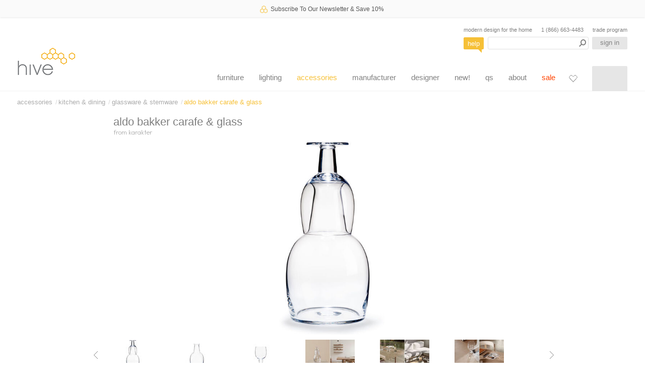

--- FILE ---
content_type: text/html; charset=UTF-8
request_url: https://hivemodern.com/pages/product15547/carafe-and-glass-aldo-bakker-karakter
body_size: 14075
content:
<!doctype html>
<html itemscope="" itemtype="https://schema.org/WebPage" lang="en">
<head>
<title>Carafe & Glass by Aldo Bakker for Karakter | hive</title>
<meta charset="utf-8">
<meta name="viewport" content="width=device-width,initial-scale=1">
<meta name="description" content="The Carafe & Glass by Aldo Bakker for Karakter is a nesting duo of carafe and glass as the name implies. Additional glasses are available to expand the set.. Expert service and advice. 20+ years in business.">
<meta name="format-detection" content="telephone=no">
<meta name="google-site-verification" content="HgMRiC0w9lct0IDxN4kHJfZhkQD1vuwOedKFxfF91_Q">
<link rel="canonical" href="https://hivemodern.com/pages/product15547/carafe-and-glass-aldo-bakker-karakter">

<link type="text/css" rel="stylesheet" href="/assets/css/page_product-ccf1b743a8da6d860485.css">

<link rel="shortcut icon" href="https://hivemodern.com/assets/images/hive-favicon.png" type="image/png">
<link rel="apple-touch-icon" sizes="48x48" href="https://hivemodern.com/assets/images/hive-favicon-48.png">
<link rel="apple-touch-icon" sizes="180x180" href="https://hivemodern.com/assets/images/hive-favicon-180.png">
<link rel="manifest" href="https://hivemodern.com/assets/manifest.webmanifest">
<meta property="og:site_name" content="hivemodern.com">
<meta property="og:url" content="https://hivemodern.com/pages/product15547/carafe-and-glass-aldo-bakker-karakter">
<meta property="og:title" content="Carafe & Glass by Aldo Bakker for Karakter | hive">
<meta property="og:type" content="product">
<meta property="og:description" content="The Carafe & Glass by Aldo Bakker for Karakter is a nesting duo of carafe and glass as the name implies. Additional glasses are available to expand the set.">
<meta property="og:image" content="https://hivemodern.com/public_resources/carafe-and-glass-aldo-bakker-karakter-48df70a2f4.jpg">
<link rel="image_src" href="https://hivemodern.com/public_resources/carafe-and-glass-aldo-bakker-karakter-48df70a2f4.jpg" />


<script type="application/ld+json">
{
    "@context": "https://schema.org",
    "@id": "https://hivemodern.com",
    "@type": "Store",
    "name": "hive",
    "url": "https://hivemodern.com",
    "logo": "https://hivemodern.com/assets/images/hive-modern.png",
    "description": "Modern designer furniture from Artifort, Bensen, Carl Hansen, Flos, Fritz Hansen, Herman Miller, Kartell, Knoll, Vitra and more. Expert service and advice. 20+ years in business.",
    "image": "https://hivemodern.com/assets/images/hive-modern.png",
    "priceRange": "$$$",
    "address": {
        "@type": "PostalAddress",
        "streetAddress": "820 NW Glisan",
        "addressLocality": "Portland",
        "addressRegion": "Oregon",
        "postalCode": "97209",
        "addressCountry": "US"
    },
    "telephone": "+18666634483",
    "sameAs": [
        "https://www.instagram.com/hive_modern/",
        "https://www.facebook.com/hivemoderncom-163111447046328/",
        "https://twitter.com/hivemodern"
    ]
}
</script>

<script type="application/ld+json">
{
    "@context": "https://schema.org",
    "@type":"BreadcrumbList",
    "itemListElement": [
        {
            "@type": "ListItem",
            "position": 1,
            "name": "accessories",
            "item": "https://hivemodern.com/pages/category42/accessories"
        },        {
            "@type": "ListItem",
            "position": 2,
            "name": "Kitchen & Dining",
            "item": "https://hivemodern.com/pages/category195/kitchen-and-dining-accessories"
        },        {
            "@type": "ListItem",
            "position": 3,
            "name": "Glassware & Stemware",
            "item": "https://hivemodern.com/pages/category198/glassware-stemware"
        },        {
            "@type": "ListItem",
            "position": 4,
            "name": "Aldo Bakker Carafe & Glass",
            "item": "https://hivemodern.com/pages/product15547/carafe-and-glass-aldo-bakker-karakter"
        }    ]
}
</script>
<script type="application/ld+json">
{
    "@context": "https://schema.org/",
    "@type": "Product",
    "url": "https://hivemodern.com/pages/product15547/carafe-and-glass-aldo-bakker-karakter",
    "name": "Aldo Bakker Carafe & Glass",
    "image": [
        "https://hivemodern.com/public_resources/carafe-and-glass-aldo-bakker-karakter-48df70a2f4.jpg",
        "https://hivemodern.com/public_resources/carafe-and-glass-aldo-bakker-karakter-60040e9ee0.jpg",
        "https://hivemodern.com/public_resources/carafe-and-glass-aldo-bakker-karakter-dc2114e2ed.jpg",
        "https://hivemodern.com/public_resources/carafe-and-glass-aldo-bakker-karakter-9711d0459f.jpg",
        "https://hivemodern.com/public_resources/carafe-and-glass-aldo-bakker-karakter-811cf6996e.jpg",
        "https://hivemodern.com/public_resources/carafe-and-glass-aldo-bakker-karakter-6dbd4cc904.jpg",
        "https://hivemodern.com/public_resources/carafe-and-glass-aldo-bakker-karakter-f54020a124.jpg"
    ],
    "description": "Since it was designed in 2000, Glass Carafe has been hiding in Aldo Bakker's prototype archive. The carafe's wide bottom that converts into a very slender neck creates a soft and organic shape. The same shape is mirrored in the drinking glass, which doubles as a lid for the carafe itself. Whether the two are placed next to each other or with the glass upside down on top, the shape of the set has a fascinating and eye-catching appeal. Additional glasses are available in a set of four.\n\nThe work of Dutch artist and designer Aldo Bakker (born 1971) has a delicate and rare sense of harmony and the shapes communicate through color, association, touch, texture, and materiality. His designs are exquisitely balanced, often strange, yet strangely familiar.\n\nTimeless, sculptural and always intended to trigger a response. Widely published and exhibited, Aldo Bakker continues selected collaborations with renown manufacturers while further completing his personal collection with master craftsmen and galleries around the world.",
    "sku": "201873",
    "mpn": "201873",
    "brand": {
        "@type": "Brand",
        "name": "karakter"
    },


    "offers": [
        {
            "@type": "Offer",
            "name": "Aldo Bakker Carafe & Glass",
            "sku": "15547",
            "url": "https://hivemodern.com/pages/product15547/carafe-and-glass-aldo-bakker-karakter",
            "image": "https://hivemodern.com/public_resources/carafe-and-glass-aldo-bakker-karakter-48df70a2f4.jpg",
            "priceCurrency": "USD",
            "price": "145.00",
            "priceValidUntil": "2026-03-21T00:00:00-04:00",
            "itemCondition": "http://schema.org/NewCondition",
            "availability": "http://schema.org/InStock",
            "seller": {
                "@type": "Organization",
                "name": "hive"
            },
            "shippingDetails": [
                {
                    "@type": "OfferShippingDetails",
                    "shippingRate": {
                        "@type": "MonetaryAmount",
                        "value": "0",
                        "currency": "USD"
                    }
                }
            ]
        },        {
            "@type": "Offer",
            "name": "Aldo Bakker Carafe & Glass \/ no additional glasses",
            "sku": "15547-45023",
            "mpn": "KAR-201873",
            "url": "https://hivemodern.com/pages/product15547/carafe-and-glass-aldo-bakker-karakter?variant_id=25107",
            "priceCurrency": "USD",
            "price": "145.00",
            "priceValidUntil": "2026-03-21T00:00:00-04:00",
            "itemCondition": "http://schema.org/NewCondition",
            "availability": "http://schema.org/InStock",
            "seller": {
                "@type": "Organization",
                "name": "hive"
            },
            "shippingDetails": [
                {
                    "@type": "OfferShippingDetails",
                    "shippingRate": {
                        "@type": "MonetaryAmount",
                        "value": "0",
                        "currency": "USD"
                    }
                }
            ]
        },        {
            "@type": "Offer",
            "name": "Aldo Bakker Carafe & Glass \/ add 4 additional glasses",
            "sku": "15547-45024",
            "mpn": "KAR-201876",
            "url": "https://hivemodern.com/pages/product15547/carafe-and-glass-aldo-bakker-karakter?variant_id=25109",
            "priceCurrency": "USD",
            "price": "305.00",
            "priceValidUntil": "2026-03-21T00:00:00-04:00",
            "itemCondition": "http://schema.org/NewCondition",
            "availability": "http://schema.org/InStock",
            "seller": {
                "@type": "Organization",
                "name": "hive"
            },
            "shippingDetails": [
                {
                    "@type": "OfferShippingDetails",
                    "shippingRate": {
                        "@type": "MonetaryAmount",
                        "value": "0",
                        "currency": "USD"
                    }
                }
            ]
        }    ]
}




</script>

<script>
    (function() {
        var ga = document.createElement('script'); ga.type = 'text/javascript'; ga.async = true;
        ga.src = ('https:' == document.location.protocol ? 'https://' : 'http://') +'stats.g.doubleclick.net/dc.js';
        var s = document.getElementsByTagName('script')[0]; s.parentNode.insertBefore(ga, s);
    })();
</script>
<script async src=https://www.googletagmanager.com/gtag/js?id=G-CSKE6E9C9Z></script>
<script>
  window.dataLayer = window.dataLayer || [];
  function gtag(){dataLayer.push(arguments);}
  gtag('js', new Date());
  gtag('config', 'G-CSKE6E9C9Z');
</script>
<script async src=https://www.googletagmanager.com/gtag/js?id=AW-1072454887></script>
<script>
  window.dataLayer = window.dataLayer || [];
  function gtag(){dataLayer.push(arguments);}
  gtag('js', new Date());
  gtag('config', 'AW-1072454887', {'allow_enhanced_conversions':true});
</script>
<script>
  gtag('config', 'AW-1072454887/HSVQCO7-sr0YEOe5sf8D', {
    'phone_conversion_number': '(866) 663-4483'
  });
</script>

<script>
  gtag('event', 'page_view', {
    'send_to': 'AW-1072454887',
    'ecomm_pagetype': 'product',
    'ecomm_prodid': '15547'
  });
</script>
<script>(function(w,d,t,r,u) { var f,n,i; w[u]=w[u]||[],f=function() { var o={ti:"97095087", enableAutoSpaTracking: true}; o.q=w[u],w[u]=new UET(o),w[u].push("pageLoad") }, n=d.createElement(t),n.src=r,n.async=1,n.onload=n.onreadystatechange=function() { var s=this.readyState; s&&s!=="loaded"&&s!=="complete"||(f(),n.onload=n.onreadystatechange=null) }, i=d.getElementsByTagName(t)[0],i.parentNode.insertBefore(n,i) }) (window,document,"script","//bat.bing.com/bat.js","uetq");</script>
</head>
<body>
<div class="print-only" id="branding-print"><img src="https://hivemodern.com/assets/images/hive-modern.png" width="114" height="55" alt="Carafe & Glass by Aldo Bakker for Karakter | hive"></div>

<div class="bg-light shadow-sm text-dark position-relative announcement-bar" style="
    height: 34px;
    color: white;
    text-align: center;
    line-height: 37px;
    font-family: helvetica;
    font-size: 1rem;
    z-index: 19;
    font-weight: 400;">
    <a href="https://hivemodern.com/newsletter-sign-up" class="d-flex align-items-center justify-content-center text-dark">
        <img src="/images/hive-mini-logo@x2.png" width="15" class="me-2" alt="hive logo - announcement">
        <span class="me-1">Subscribe To Our Newsletter & Save 10%</span>
    </a>
</div>
<div class="container-fluid mx-0 px-0">
    <header class="px-0 mx-auto" id="header_app">
        <div id="header_outer" class="border-bottom">
            <div id="header_main">
                                    <a href="https://hivemodern.com/" id="logo-link">hive</a>
                                <section id="header_utilities">
                    <div id="tagline_phone" class="d-flex justify-content-between mb-1">
                        <div>modern design for the home</div>
                        <div><a href="tel:(866) 663-4483" title="call hive toll free">1 (866) 663-4483</a></div>
                        <div><a class="trade-program-link" href="https://hivemodern.com/hive-trade-program">trade program</a></div>
                    </div>
                    <div class="d-flex justify-content-between">
                        <button @click.prevent="openHelpWindow()" class="btn btn-xs btn-help" id="web_chat_link">help</button>
                        <header-search-component ref="search_component"></header-search-component>
                        <a href="/account" id="login" class="btn btn-xs btn-login on" title="sign in to your hive account"><span v-cloak v-if="customerLoggedIn" class="d-inline-block">account</span><span v-cloak v-else class="d-inline-block">sign in</span></a>
                    </div>
                </section>
                <nav id="main_nav">
                    <ul class="no-sale">
                                                    <li class="main-nav-item" v-hover-intent="activateNav.bind(null, '1')">
                                <a id="main_nav_link_1" class="main-nav-link " href="https://hivemodern.com/pages/category1/designer-furniture">furniture</a>
                                <div id="sub_menu_item_1" class="sub-nav-container shadow d-flex align-items-start justify-content-center">
    <div class="nav-right-panel-outer d-flex justify-content-start pt-4">
                    <ul class="me-2">
                                    <li class="sub-nav-item mb-4 sub-nav-item-heading">
                                                    <a class="sub-nav-heading" href="https://hivemodern.com/pages/category2/seating">seating</a>
                                            </li>
                                    <li class="sub-nav-item mb-2">
                                                    <a class="" href="https://hivemodern.com/pages/category3/lounge-chairs">lounge chairs</a>
                                            </li>
                                    <li class="sub-nav-item mb-2">
                                                    <a class="" href="https://hivemodern.com/pages/category104/side-dining-chairs">dining chairs</a>
                                            </li>
                                    <li class="sub-nav-item mb-2">
                                                    <a class="" href="https://hivemodern.com/pages/category53/stools">stools</a>
                                            </li>
                                    <li class="sub-nav-item mb-2">
                                                    <a class="" href="https://hivemodern.com/pages/category4/sofas">sofas</a>
                                            </li>
                                    <li class="sub-nav-item mb-2">
                                                    <a class="" href="https://hivemodern.com/pages/category107/benches">benches</a>
                                            </li>
                                    <li class="sub-nav-item mb-2">
                                                    <a class="" href="https://hivemodern.com/pages/category315/rocking-chairs">rocking chairs</a>
                                            </li>
                                    <li class="sub-nav-item mb-2">
                                                    <a class="" href="https://hivemodern.com/pages/category115/stacking-chairs">stacking chairs</a>
                                            </li>
                                    <li class="sub-nav-item mb-2">
                                                    <a class="" href="https://hivemodern.com/pages/category105/task-chairs">task chairs</a>
                                            </li>
                                    <li class="sub-nav-item mb-2">
                                                    <a class="" href="https://hivemodern.com/pages/category108/outdoor-seating">outdoor seating</a>
                                            </li>
                                    <li class="sub-nav-item mb-2">
                                                    <a class="" href="https://hivemodern.com/pages/category406/kids-seating">kid's seating</a>
                                            </li>
                            </ul>
                    <ul class="me-2">
                                    <li class="sub-nav-item mb-4 sub-nav-item-heading">
                                                    <a class="sub-nav-heading" href="https://hivemodern.com/pages/category34/tables-and-desks">tables & desks</a>
                                            </li>
                                    <li class="sub-nav-item mb-2">
                                                    <a class="" href="https://hivemodern.com/pages/category110/dining-tables">dining tables</a>
                                            </li>
                                    <li class="sub-nav-item mb-2">
                                                    <a class="" href="https://hivemodern.com/pages/category111/coffee-cocktail-tables">coffee & cocktail tables</a>
                                            </li>
                                    <li class="sub-nav-item mb-2">
                                                    <a class="" href="https://hivemodern.com/pages/category112/side-end-tables">side & end tables</a>
                                            </li>
                                    <li class="sub-nav-item mb-2">
                                                    <a class="" href="https://hivemodern.com/pages/category120/modern-desks">desks</a>
                                            </li>
                                    <li class="sub-nav-item mb-2">
                                                    <a class="" href="https://hivemodern.com/pages/category113/cafe-tables">café tables</a>
                                            </li>
                                    <li class="sub-nav-item mb-2">
                                                    <a class="" href="https://hivemodern.com/pages/category701/outdoor-tables">outdoor tables</a>
                                            </li>
                                    <li class="sub-nav-item mb-2">
                                                    <a class="" href="https://hivemodern.com/pages/category116/bedside-tables">bedside tables</a>
                                            </li>
                                    <li class="sub-nav-item mb-2">
                                                    <a class="" href="https://hivemodern.com/pages/category407/kids-tables">kid's tables</a>
                                            </li>
                                    <li class="sub-nav-item mb-2">
                                                    <a class="" href="https://hivemodern.com/pages/category766/carts">carts</a>
                                            </li>
                            </ul>
                    <ul class="me-2">
                                    <li class="sub-nav-item mb-4 sub-nav-item-heading">
                                                    <a class="sub-nav-heading" href="https://hivemodern.com/pages/category35/shelving-and-storage">shelving & storage</a>
                                            </li>
                                    <li class="sub-nav-item mb-2">
                                                    <a class="" href="https://hivemodern.com/pages/category118/wall-mounted-shelving">wall mounted shelving</a>
                                            </li>
                                    <li class="sub-nav-item mb-2">
                                                    <a class="" href="https://hivemodern.com/pages/category119/free-standing-shelving">free standing shelving</a>
                                            </li>
                                    <li class="sub-nav-item mb-2">
                                                    <a class="" href="https://hivemodern.com/pages/category121/credenzas-cabinets">credenzas & cabinets</a>
                                            </li>
                            </ul>
                    <ul class="me-2">
                                    <li class="sub-nav-item mb-4 sub-nav-item-heading">
                                                    <a class="sub-nav-heading" href="https://hivemodern.com/pages/category7/bedroom">bedroom furniture</a>
                                            </li>
                                    <li class="sub-nav-item mb-2">
                                                    <a class="" href="https://hivemodern.com/pages/category123/beds">beds</a>
                                            </li>
                                    <li class="sub-nav-item mb-2">
                                                    <a class="" href="https://hivemodern.com/pages/category124/bedroom-storage">bedroom storage</a>
                                            </li>
                                    <li class="sub-nav-item mb-2">
                                                    <a class="" href="https://hivemodern.com/pages/category116/bedside-tables">bedside tables</a>
                                            </li>
                                    <li class="sub-nav-item mb-2">
                                                    <a class="" href="https://hivemodern.com/pages/category139/bedroom-mirrors">bedroom mirrors</a>
                                            </li>
                            </ul>
            </div>
</div>
                            </li>
                                                    <li class="main-nav-item" v-hover-intent="activateNav.bind(null, '5')">
                                <a id="main_nav_link_5" class="main-nav-link " href="https://hivemodern.com/pages/category5/designer-lighting">lighting</a>
                                <div id="sub_menu_item_5" class="sub-nav-container shadow d-flex align-items-start justify-content-center">
    <div class="nav-right-panel-outer d-flex justify-content-start pt-4">
                    <ul class="me-2">
                                    <li class="sub-nav-item mb-4 sub-nav-item-heading">
                                                    <a class="sub-nav-heading" href="https://hivemodern.com/pages/category682/modern-designer-suspension-sconce-pendant-lighting">mounted / fixed lighting</a>
                                            </li>
                                    <li class="sub-nav-item mb-2">
                                                    <a class="" href="https://hivemodern.com/pages/category28/suspension-lamps">suspension lamps</a>
                                            </li>
                                    <li class="sub-nav-item mb-2">
                                                    <a class="" href="https://hivemodern.com/pages/category31/ceiling-lamps">ceiling lamps</a>
                                            </li>
                                    <li class="sub-nav-item mb-2">
                                                    <a class="" href="https://hivemodern.com/pages/category685/modern-designer-wall-lamps-sconce-lighting">wall lamps & sconces</a>
                                            </li>
                            </ul>
                    <ul class="me-2">
                                    <li class="sub-nav-item mb-4 sub-nav-item-heading">
                                                    <a class="sub-nav-heading" href="https://hivemodern.com/pages/category686/modern-designer-floor-table-desk-task-lighting">free standing lighting</a>
                                            </li>
                                    <li class="sub-nav-item mb-2">
                                                    <a class="" href="https://hivemodern.com/pages/category29/floor-lamps">floor lamps</a>
                                            </li>
                                    <li class="sub-nav-item mb-2">
                                                    <a class="" href="https://hivemodern.com/pages/category30/table-lamps">table lamps</a>
                                            </li>
                                    <li class="sub-nav-item mb-2">
                                                    <a class="" href="https://hivemodern.com/pages/category32/task-desk-lamps">task & desk lamps</a>
                                            </li>
                            </ul>
                    <ul class="me-2">
                                    <li class="sub-nav-item mb-4 sub-nav-item-heading">
                                                    <a class="sub-nav-heading" href="https://hivemodern.com/pages/category687/modern-designer-outdoor-lamps-sconce-lighting">outdoor lighting</a>
                                            </li>
                                    <li class="sub-nav-item mb-2">
                                                    <a class="" href="https://hivemodern.com/pages/category689/modern-designer-outdoor-suspension-sconce-pendant-lighting">outdoor mounted / fixed lamps</a>
                                            </li>
                                    <li class="sub-nav-item mb-2">
                                                    <a class="" href="https://hivemodern.com/pages/category690/modern-designer-outdoor-floor-table-lighting">outdoor free standing lamps</a>
                                            </li>
                                    <li class="sub-nav-item mb-2">
                                                    <a class="" href="https://hivemodern.com/pages/category691/modern-designer-portable-battery-lighting">portable lamps</a>
                                            </li>
                            </ul>
                    <ul class="me-2">
                                    <li class="sub-nav-item mb-4 sub-nav-item-heading">
                                                    <a class="sub-nav-heading" href="https://hivemodern.com/pages/category688/modern-designer-iconic-lighting">icon lighting</a>
                                            </li>
                                    <li class="sub-nav-item mb-2">
                                                    <a class="" href="https://hivemodern.com/pages/category136/nelson-bubble-lamps">nelson bubble lamps</a>
                                            </li>
                                    <li class="sub-nav-item mb-2">
                                                    <a class="" href="https://hivemodern.com/pages/category694/danish-icons-lighting-design">danish lighting masters</a>
                                            </li>
                                    <li class="sub-nav-item mb-2">
                                                    <a class="" href="https://hivemodern.com/pages/category695/italian-icons-lighting-design">italian lighting masters</a>
                                            </li>
                            </ul>
            </div>
</div>
                            </li>
                                                    <li class="main-nav-item" v-hover-intent="activateNav.bind(null, '6')">
                                <a id="main_nav_link_6" class="main-nav-link main-nav-on" href="https://hivemodern.com/pages/category42/accessories">accessories</a>
                                <div id="sub_menu_item_6" class="sub-nav-container shadow d-flex align-items-start justify-content-center">
    <div class="nav-right-panel-outer d-flex justify-content-start pt-4">
                    <ul class="me-2">
                                    <li class="sub-nav-item mb-4 sub-nav-item-heading">
                                                    <a class="sub-nav-heading" href="https://hivemodern.com/pages/category684/home-accessories">home accessories</a>
                                            </li>
                                    <li class="sub-nav-item mb-2">
                                                    <a class="" href="https://hivemodern.com/pages/category336/mirrors">mirrors</a>
                                            </li>
                                    <li class="sub-nav-item mb-2">
                                                    <a class="" href="https://hivemodern.com/pages/category49/clocks">clocks</a>
                                            </li>
                                    <li class="sub-nav-item mb-2">
                                                    <a class="" href="https://hivemodern.com/pages/category508/modern-rugs">rugs</a>
                                            </li>
                                    <li class="sub-nav-item mb-2">
                                                    <a class="" href="https://hivemodern.com/pages/category737/pillows-and-blankets">pillows & blankets</a>
                                            </li>
                                    <li class="sub-nav-item mb-2">
                                                    <a class="" href="https://hivemodern.com/pages/category416/fireplace">fireplace</a>
                                            </li>
                                    <li class="sub-nav-item mb-2">
                                                    <a class="" href="https://hivemodern.com/pages/category563/planters">planters</a>
                                            </li>
                                    <li class="sub-nav-item mb-2">
                                                    <a class="" href="https://hivemodern.com/pages/category657/candle-holder">candle holders</a>
                                            </li>
                                    <li class="sub-nav-item mb-2">
                                                    <a class="" href="https://hivemodern.com/pages/category697/bathroom-accessories">bathroom accessories</a>
                                            </li>
                            </ul>
                    <ul class="me-2">
                                    <li class="sub-nav-item mb-4 sub-nav-item-heading">
                                                    <a class="sub-nav-heading" href="https://hivemodern.com/pages/category195/kitchen-and-dining-accessories">kitchen & dining</a>
                                            </li>
                                    <li class="sub-nav-item mb-2">
                                                    <a class="" href="https://hivemodern.com/pages/category219/kitchen-accessories">kitchen accessories</a>
                                            </li>
                                    <li class="sub-nav-item mb-2">
                                                    <a class="" href="https://hivemodern.com/pages/category700/cookware">cookware</a>
                                            </li>
                                    <li class="sub-nav-item mb-2">
                                                    <a class="" href="https://hivemodern.com/pages/category196/dinnerware">dinnerware</a>
                                            </li>
                                    <li class="sub-nav-item mb-2">
                                                    <a class="" href="https://hivemodern.com/pages/category197/flatware-utensils">flatware & untensils</a>
                                            </li>
                                    <li class="sub-nav-item mb-2">
                                                    <a class="" href="https://hivemodern.com/pages/category198/glassware-stemware">glassware & stemware</a>
                                            </li>
                                    <li class="sub-nav-item mb-2">
                                                    <a class="" href="https://hivemodern.com/pages/category699/serving-bowls-and-trays">serving bowls & trays</a>
                                            </li>
                                    <li class="sub-nav-item mb-2">
                                                    <a class="" href="https://hivemodern.com/pages/category495/coffee-and-tea-accessories">coffee & tea</a>
                                            </li>
                            </ul>
                    <ul class="me-2">
                                    <li class="sub-nav-item mb-4 sub-nav-item-heading">
                                                    <a class="sub-nav-heading" href="https://hivemodern.com/pages/category683/organization-office-accessories">organization & office</a>
                                            </li>
                                    <li class="sub-nav-item mb-2">
                                                    <a class="" href="https://hivemodern.com/pages/category692/office-accessories">office accessories</a>
                                            </li>
                                    <li class="sub-nav-item mb-2">
                                                    <a class="" href="https://hivemodern.com/pages/category324/organizers">organizers</a>
                                            </li>
                                    <li class="sub-nav-item mb-2">
                                                    <a class="" href="https://hivemodern.com/pages/category200/coat-racks">coat racks</a>
                                            </li>
                                    <li class="sub-nav-item mb-2">
                                                    <a class="" href="https://hivemodern.com/pages/category696/umbrella-stands">umbrella stands</a>
                                            </li>
                            </ul>
                    <ul class="me-2">
                                    <li class="sub-nav-item mb-4 sub-nav-item-heading">
                                                    <a class="sub-nav-heading" href="https://hivemodern.com/pages/category681/decorative-accessories">decorative accessories</a>
                                            </li>
                                    <li class="sub-nav-item mb-2">
                                                    <a class="" href="https://hivemodern.com/pages/category580/wall-art">wall art</a>
                                            </li>
                                    <li class="sub-nav-item mb-2">
                                                    <a class="" href="https://hivemodern.com/pages/category189/miniatures-by-vitra">miniatures by vitra</a>
                                            </li>
                                    <li class="sub-nav-item mb-2">
                                                    <a class="" href="https://hivemodern.com/pages/category199/vases-and-bowls">decorative vases & bowls</a>
                                            </li>
                                    <li class="sub-nav-item mb-2">
                                                    <a class="" href="https://hivemodern.com/pages/category765/objects">objects</a>
                                            </li>
                            </ul>
            </div>
</div>
                            </li>
                                                    <li class="main-nav-item" v-hover-intent="activateNav.bind(null, '7')">
                                <a id="main_nav_link_7" class="main-nav-link " href="https://hivemodern.com/pages/category11/manufacturer">manufacturer</a>
                                <div id="sub_menu_item_7" class="sub-nav-container shadow d-flex align-items-start justify-content-center">
    <div class="nav-right-panel-outer d-flex justify-content-start pt-4">
                    <ul class="me-2">
                                    <li class="sub-nav-item mb-4 sub-nav-item-heading sub-nav-item-narrow">
                                                    <a class="sub-nav-heading" href="https://hivemodern.com/pages/category11/manufacturer">manufacturer</a>
                                            </li>
                                    <li class="sub-nav-item mb-2 sub-nav-item-narrow">
                                                    <a class="" href="https://hivemodern.com/pages/category57/alessi">alessi</a>
                                            </li>
                                    <li class="sub-nav-item mb-2 sub-nav-item-narrow">
                                                    <a class="" href="https://hivemodern.com/pages/category747/andtradition">&tradition</a>
                                            </li>
                                    <li class="sub-nav-item mb-2 sub-nav-item-narrow">
                                                    <a class="" href="https://hivemodern.com/pages/category784/archivism">archivism</a>
                                            </li>
                                    <li class="sub-nav-item mb-2 sub-nav-item-narrow">
                                                    <a class="" href="https://hivemodern.com/pages/category464/arco">arco</a>
                                            </li>
                                    <li class="sub-nav-item mb-2 sub-nav-item-narrow">
                                                    <a class="" href="https://hivemodern.com/pages/category447/arper">arper</a>
                                            </li>
                                    <li class="sub-nav-item mb-2 sub-nav-item-narrow">
                                                    <a class="" href="https://hivemodern.com/pages/category393/artek">artek</a>
                                            </li>
                                    <li class="sub-nav-item mb-2 sub-nav-item-narrow">
                                                    <a class="" href="https://hivemodern.com/pages/category58/artemide-lighting">artemide</a>
                                            </li>
                                    <li class="sub-nav-item mb-2 sub-nav-item-narrow">
                                                    <a class="" href="https://hivemodern.com/pages/category592/artifort">artifort</a>
                                            </li>
                                    <li class="sub-nav-item mb-2 sub-nav-item-narrow">
                                                    <a class="" href="https://hivemodern.com/pages/category748/astep">astep</a>
                                            </li>
                                    <li class="sub-nav-item mb-2 sub-nav-item-narrow">
                                                    <a class="" href="https://hivemodern.com/pages/category719/audo-copenhagen">audo copenhagen</a>
                                            </li>
                                    <li class="sub-nav-item mb-2 sub-nav-item-narrow">
                                                    <a class="" href="https://hivemodern.com/pages/category385/bensen">bensen</a>
                                            </li>
                                    <li class="sub-nav-item mb-2 sub-nav-item-narrow">
                                                    <a class="" href="https://hivemodern.com/pages/category496/bernhardt-design">bernhardt design</a>
                                            </li>
                                    <li class="sub-nav-item mb-2 sub-nav-item-narrow">
                                                    <a class="" href="https://hivemodern.com/pages/category450/blu-dot-furniture">blu dot</a>
                                            </li>
                                    <li class="sub-nav-item mb-2 sub-nav-item-narrow">
                                                    <a class="" href="https://hivemodern.com/pages/category556/bocci-lighting">bocci</a>
                                            </li>
                                    <li class="sub-nav-item mb-2 sub-nav-item-narrow">
                                                    <a class="" href="https://hivemodern.com/pages/category419/cappellini">cappellini</a>
                                            </li>
                            </ul>
                    <ul class="me-2">
                                    <li class="sub-nav-item mb-4 sub-nav-item-heading sub-nav-item-narrow">
                                                    <span class="sub-nav-heading">&nbsp;</span>
                                            </li>
                                    <li class="sub-nav-item mb-2 sub-nav-item-narrow">
                                                    <a class="" href="https://hivemodern.com/pages/category61/carl-hansen-danish-modern-furniture">carl hansen</a>
                                            </li>
                                    <li class="sub-nav-item mb-2 sub-nav-item-narrow">
                                                    <a class="" href="https://hivemodern.com/pages/category59/cassina">cassina</a>
                                            </li>
                                    <li class="sub-nav-item mb-2 sub-nav-item-narrow">
                                                    <a class="" href="https://hivemodern.com/pages/category187/cherner">cherner</a>
                                            </li>
                                    <li class="sub-nav-item mb-2 sub-nav-item-narrow">
                                                    <a class="" href="https://hivemodern.com/pages/category424/classicon">classicon</a>
                                            </li>
                                    <li class="sub-nav-item mb-2 sub-nav-item-narrow">
                                                    <a class="" href="https://hivemodern.com/pages/category337/de-la-espada-atlantico">de la espada</a>
                                            </li>
                                    <li class="sub-nav-item mb-2 sub-nav-item-narrow">
                                                    <a class="" href="https://hivemodern.com/pages/category740/design-house-stockholm">design house stockholm</a>
                                            </li>
                                    <li class="sub-nav-item mb-2 sub-nav-item-narrow">
                                                    <a class="" href="https://hivemodern.com/pages/category641/diabla">diabla</a>
                                            </li>
                                    <li class="sub-nav-item mb-2 sub-nav-item-narrow">
                                                    <a class="" href="https://hivemodern.com/pages/category432/driade">driade</a>
                                            </li>
                                    <li class="sub-nav-item mb-2 sub-nav-item-narrow">
                                                    <a class="" href="https://hivemodern.com/pages/category399/e15">e15</a>
                                            </li>
                                    <li class="sub-nav-item mb-2 sub-nav-item-narrow">
                                                    <a class="" href="https://hivemodern.com/pages/category735/edits-design">edits</a>
                                            </li>
                                    <li class="sub-nav-item mb-2 sub-nav-item-narrow">
                                                    <a class="" href="https://hivemodern.com/pages/category66/emeco">emeco</a>
                                            </li>
                                    <li class="sub-nav-item mb-2 sub-nav-item-narrow">
                                                    <a class="" href="https://hivemodern.com/pages/category548/erik-jorgensen">erik jorgensen</a>
                                            </li>
                                    <li class="sub-nav-item mb-2 sub-nav-item-narrow">
                                                    <a class="" href="https://hivemodern.com/pages/category795/established-and-sons">established & sons</a>
                                            </li>
                                    <li class="sub-nav-item mb-2 sub-nav-item-narrow">
                                                    <a class="" href="https://hivemodern.com/pages/category67/flos-lighting">flos</a>
                                            </li>
                                    <li class="sub-nav-item mb-2 sub-nav-item-narrow">
                                                    <a class="" href="https://hivemodern.com/pages/category377/fontana-arte">fontana arte</a>
                                            </li>
                            </ul>
                    <ul class="me-2">
                                    <li class="sub-nav-item mb-4 sub-nav-item-heading sub-nav-item-narrow">
                                                    <span class="sub-nav-heading">&nbsp;</span>
                                            </li>
                                    <li class="sub-nav-item mb-2 sub-nav-item-narrow">
                                                    <a class="" href="https://hivemodern.com/pages/category368/foscarini-lighting">foscarini</a>
                                            </li>
                                    <li class="sub-nav-item mb-2 sub-nav-item-narrow">
                                                    <a class="" href="https://hivemodern.com/pages/category613/fredericia-danish-modern-furniture">fredericia</a>
                                            </li>
                                    <li class="sub-nav-item mb-2 sub-nav-item-narrow">
                                                    <a class="" href="https://hivemodern.com/pages/category347/fritz-hansen">fritz hansen</a>
                                            </li>
                                    <li class="sub-nav-item mb-2 sub-nav-item-narrow">
                                                    <a class="" href="https://hivemodern.com/pages/category634/gan">gan</a>
                                            </li>
                                    <li class="sub-nav-item mb-2 sub-nav-item-narrow">
                                                    <a class="" href="https://hivemodern.com/pages/category428/gandia-blasco">gandia blasco</a>
                                            </li>
                                    <li class="sub-nav-item mb-2 sub-nav-item-narrow">
                                                    <a class="" href="https://hivemodern.com/pages/category573/gubi">gubi</a>
                                            </li>
                                    <li class="sub-nav-item mb-2 sub-nav-item-narrow">
                                                    <a class="" href="https://hivemodern.com/pages/category669/gufram">gufram</a>
                                            </li>
                                    <li class="sub-nav-item mb-2 sub-nav-item-narrow">
                                                    <a class="" href="https://hivemodern.com/pages/category326/heller">heller</a>
                                            </li>
                                    <li class="sub-nav-item mb-2 sub-nav-item-narrow">
                                                    <a class="" href="https://hivemodern.com/pages/category339/herman-miller">herman miller</a>
                                            </li>
                                    <li class="sub-nav-item mb-2 sub-nav-item-narrow">
                                                    <a class="" href="https://hivemodern.com/pages/category749/house-of-finn-juhl">house of finn juhl</a>
                                            </li>
                                    <li class="sub-nav-item mb-2 sub-nav-item-narrow">
                                                    <a class="" href="https://hivemodern.com/pages/category69/iittala">iittala</a>
                                            </li>
                                    <li class="sub-nav-item mb-2 sub-nav-item-narrow">
                                                    <a class="" href="https://hivemodern.com/pages/category767/ingo-maurer">ingo maurer</a>
                                            </li>
                                    <li class="sub-nav-item mb-2 sub-nav-item-narrow">
                                                    <a class="" href="https://hivemodern.com/pages/category703/karakter">karakter</a>
                                            </li>
                                    <li class="sub-nav-item mb-2 sub-nav-item-narrow">
                                                    <a class="" href="https://hivemodern.com/pages/category183/kartell">kartell</a>
                                            </li>
                                    <li class="sub-nav-item mb-2 sub-nav-item-narrow">
                                                    <a class="" href="https://hivemodern.com/pages/category761/kasthall-rugs">kasthall</a>
                                            </li>
                            </ul>
                    <ul class="me-2">
                                    <li class="sub-nav-item mb-4 sub-nav-item-heading sub-nav-item-narrow">
                                                    <span class="sub-nav-heading">&nbsp;</span>
                                            </li>
                                    <li class="sub-nav-item mb-2 sub-nav-item-narrow">
                                                    <a class="" href="https://hivemodern.com/pages/category75/knoll">knoll</a>
                                            </li>
                                    <li class="sub-nav-item mb-2 sub-nav-item-narrow">
                                                    <a class="" href="https://hivemodern.com/pages/category629/l-ercolani-ercol">l. ercolani</a>
                                            </li>
                                    <li class="sub-nav-item mb-2 sub-nav-item-narrow">
                                                    <a class="" href="https://hivemodern.com/pages/category436/lange-production">lange production</a>
                                            </li>
                                    <li class="sub-nav-item mb-2 sub-nav-item-narrow">
                                                    <a class="" href="https://hivemodern.com/pages/category216/le-klint">le klint</a>
                                            </li>
                                    <li class="sub-nav-item mb-2 sub-nav-item-narrow">
                                                    <a class="" href="https://hivemodern.com/pages/category521/linteloo">linteloo</a>
                                            </li>
                                    <li class="sub-nav-item mb-2 sub-nav-item-narrow">
                                                    <a class="" href="https://hivemodern.com/pages/category772/loll-designs">loll designs</a>
                                            </li>
                                    <li class="sub-nav-item mb-2 sub-nav-item-narrow">
                                                    <a class="" href="https://hivemodern.com/pages/category357/louis-poulsen">louis poulsen</a>
                                            </li>
                                    <li class="sub-nav-item mb-2 sub-nav-item-narrow">
                                                    <a class="" href="https://hivemodern.com/pages/category77/magis">magis</a>
                                            </li>
                                    <li class="sub-nav-item mb-2 sub-nav-item-narrow">
                                                    <a class="" href="https://hivemodern.com/pages/category526/marset">marset</a>
                                            </li>
                                    <li class="sub-nav-item mb-2 sub-nav-item-narrow">
                                                    <a class="" href="https://hivemodern.com/pages/category542/mater">mater</a>
                                            </li>
                                    <li class="sub-nav-item mb-2 sub-nav-item-narrow">
                                                    <a class="" href="https://hivemodern.com/pages/category756/miniforms">miniforms</a>
                                            </li>
                                    <li class="sub-nav-item mb-2 sub-nav-item-narrow">
                                                    <a class="" href="https://hivemodern.com/pages/category382/montis">montis</a>
                                            </li>
                                    <li class="sub-nav-item mb-2 sub-nav-item-narrow">
                                                    <a class="" href="https://hivemodern.com/pages/category390/moooi">moooi</a>
                                            </li>
                                    <li class="sub-nav-item mb-2 sub-nav-item-narrow">
                                                    <a class="" href="https://hivemodern.com/pages/category505/moroso">moroso</a>
                                            </li>
                                    <li class="sub-nav-item mb-2 sub-nav-item-narrow">
                                                    <a class="" href="https://hivemodern.com/pages/category605/muuto">muuto</a>
                                            </li>
                            </ul>
                    <ul class="me-2">
                                    <li class="sub-nav-item mb-4 sub-nav-item-heading sub-nav-item-narrow">
                                                    <span class="sub-nav-heading">&nbsp;</span>
                                            </li>
                                    <li class="sub-nav-item mb-2 sub-nav-item-narrow">
                                                    <a class="" href="https://hivemodern.com/pages/category624/nanimarquina-modern-rugs">nanimarquina</a>
                                            </li>
                                    <li class="sub-nav-item mb-2 sub-nav-item-narrow">
                                                    <a class="" href="https://hivemodern.com/pages/category672/nemo-lighting">nemo</a>
                                            </li>
                                    <li class="sub-nav-item mb-2 sub-nav-item-narrow">
                                                    <a class="" href="https://hivemodern.com/pages/category79/offi">offi</a>
                                            </li>
                                    <li class="sub-nav-item mb-2 sub-nav-item-narrow">
                                                    <a class="" href="https://hivemodern.com/pages/category514/pablo">pablo</a>
                                            </li>
                                    <li class="sub-nav-item mb-2 sub-nav-item-narrow">
                                                    <a class="" href="https://hivemodern.com/pages/category741/secto-design">secto design</a>
                                            </li>
                                    <li class="sub-nav-item mb-2 sub-nav-item-narrow">
                                                    <a class="" href="https://hivemodern.com/pages/category713/skagerak">skagerak</a>
                                            </li>
                                    <li class="sub-nav-item mb-2 sub-nav-item-narrow">
                                                    <a class="" href="https://hivemodern.com/pages/category727/stelton">stelton</a>
                                            </li>
                                    <li class="sub-nav-item mb-2 sub-nav-item-narrow">
                                                    <a class="" href="https://hivemodern.com/pages/category440/tecno">tecno</a>
                                            </li>
                                    <li class="sub-nav-item mb-2 sub-nav-item-narrow">
                                                    <a class="" href="https://hivemodern.com/pages/category486/tom-dixon">tom dixon</a>
                                            </li>
                                    <li class="sub-nav-item mb-2 sub-nav-item-narrow">
                                                    <a class="" href="https://hivemodern.com/pages/category760/usm-modular">usm modular</a>
                                            </li>
                                    <li class="sub-nav-item mb-2 sub-nav-item-narrow">
                                                    <a class="" href="https://hivemodern.com/pages/category533/verpan">verpan</a>
                                            </li>
                                    <li class="sub-nav-item mb-2 sub-nav-item-narrow">
                                                    <a class="" href="https://hivemodern.com/pages/category81/vitra">vitra</a>
                                            </li>
                                    <li class="sub-nav-item mb-2 sub-nav-item-narrow">
                                                    <a class="" href="https://hivemodern.com/pages/category513/zanotta">zanotta</a>
                                            </li>
                            </ul>
            </div>
</div>
                            </li>
                                                    <li class="main-nav-item" v-hover-intent="activateNav.bind(null, '8')">
                                <a id="main_nav_link_8" class="main-nav-link " href="https://hivemodern.com/pages/category10/designer">designer</a>
                                <div id="sub_menu_item_8" class="sub-nav-container shadow d-flex align-items-start justify-content-center">
    <div class="nav-right-panel-outer d-flex justify-content-start pt-4">
                    <ul class="me-2">
                                    <li class="sub-nav-item mb-4 sub-nav-item-heading sub-nav-item-narrow">
                                                    <a class="sub-nav-heading" href="https://hivemodern.com/pages/category10/designer">designer</a>
                                            </li>
                                    <li class="sub-nav-item mb-2 sub-nav-item-narrow">
                                                    <a class="" href="https://hivemodern.com/pages/category16/alvar-aalto">aalto, alvar</a>
                                            </li>
                                    <li class="sub-nav-item mb-2 sub-nav-item-narrow">
                                                    <a class="" href="https://hivemodern.com/pages/category155/eero-aarnio">aarnio, eero</a>
                                            </li>
                                    <li class="sub-nav-item mb-2 sub-nav-item-narrow">
                                                    <a class="" href="https://hivemodern.com/pages/category19/carlo-alessi">alessi, carlo</a>
                                            </li>
                                    <li class="sub-nav-item mb-2 sub-nav-item-narrow">
                                                    <a class="" href="https://hivemodern.com/pages/category802/michael-anastassiades">anastassiades, michael</a>
                                            </li>
                                    <li class="sub-nav-item mb-2 sub-nav-item-narrow">
                                                    <a class="" href="https://hivemodern.com/pages/category604/anderssen-voll">anderssen & voll</a>
                                            </li>
                                    <li class="sub-nav-item mb-2 sub-nav-item-narrow">
                                                    <a class="" href="https://hivemodern.com/pages/category158/ron-arad">arad, ron</a>
                                            </li>
                                    <li class="sub-nav-item mb-2 sub-nav-item-narrow">
                                                    <a class="" href="https://hivemodern.com/pages/category557/omer-arbel">arbel, omer</a>
                                            </li>
                                    <li class="sub-nav-item mb-2 sub-nav-item-narrow">
                                                    <a class="" href="https://hivemodern.com/pages/category474/baas-maarten">baas, maarten</a>
                                            </li>
                                    <li class="sub-nav-item mb-2 sub-nav-item-narrow">
                                                    <a class="" href="https://hivemodern.com/pages/category479/barber-osgerby">barber & osgerby</a>
                                            </li>
                                    <li class="sub-nav-item mb-2 sub-nav-item-narrow">
                                                    <a class="" href="https://hivemodern.com/pages/category501/yves-behar">behar, yves</a>
                                            </li>
                                    <li class="sub-nav-item mb-2 sub-nav-item-narrow">
                                                    <a class="" href="https://hivemodern.com/pages/category161/mario-bellini">bellini, mario</a>
                                            </li>
                                    <li class="sub-nav-item mb-2 sub-nav-item-narrow">
                                                    <a class="" href="https://hivemodern.com/pages/category400/niels-bendtsen">bendtsen, niels</a>
                                            </li>
                                    <li class="sub-nav-item mb-2 sub-nav-item-narrow">
                                                    <a class="" href="https://hivemodern.com/pages/category162/harry-bertoia">bertoia, harry</a>
                                            </li>
                                    <li class="sub-nav-item mb-2 sub-nav-item-narrow">
                                                    <a class="" href="https://hivemodern.com/pages/category476/boontje-tord">boontje, tord</a>
                                            </li>
                                    <li class="sub-nav-item mb-2 sub-nav-item-narrow">
                                                    <a class="" href="https://hivemodern.com/pages/category441/osvaldo-borsani">borsani, osvaldo</a>
                                            </li>
                                    <li class="sub-nav-item mb-2 sub-nav-item-narrow">
                                                    <a class="" href="https://hivemodern.com/pages/category327/ronan-and-erwan-bouroullec">bouroullec brothers</a>
                                            </li>
                                    <li class="sub-nav-item mb-2 sub-nav-item-narrow">
                                                    <a class="" href="https://hivemodern.com/pages/category170/marcel-breuer">breuer, marcel</a>
                                            </li>
                                    <li class="sub-nav-item mb-2 sub-nav-item-narrow">
                                                    <a class="" href="https://hivemodern.com/pages/category174/achille-castiglioni">castiglioni</a>
                                            </li>
                                    <li class="sub-nav-item mb-2 sub-nav-item-narrow">
                                                    <a class="" href="https://hivemodern.com/pages/category670/cerretti-derossi-rosso">ceretti, derossi & rosso</a>
                                            </li>
                                    <li class="sub-nav-item mb-2 sub-nav-item-narrow">
                                                    <a class="" href="https://hivemodern.com/pages/category473/benjamin-cherner">cherner, benjamin</a>
                                            </li>
                                    <li class="sub-nav-item mb-2 sub-nav-item-narrow">
                                                    <a class="" href="https://hivemodern.com/pages/category310/norman-cherner">cherner, norman</a>
                                            </li>
                                    <li class="sub-nav-item mb-2 sub-nav-item-narrow">
                                                    <a class="" href="https://hivemodern.com/pages/category176/antonio-citterio">citterio, antonio</a>
                                            </li>
                                    <li class="sub-nav-item mb-2 sub-nav-item-narrow">
                                                    <a class="" href="https://hivemodern.com/pages/category179/joe-colombo">colombo, joe</a>
                                            </li>
                                    <li class="sub-nav-item mb-2 sub-nav-item-narrow">
                                                    <a class="" href="https://hivemodern.com/pages/category180/le-corbusier">corbusier</a>
                                            </li>
                            </ul>
                    <ul class="me-2">
                                    <li class="sub-nav-item mb-4 sub-nav-item-heading sub-nav-item-narrow">
                                                    <span class="sub-nav-heading">&nbsp;</span>
                                            </li>
                                    <li class="sub-nav-item mb-2 sub-nav-item-narrow">
                                                    <a class="" href="https://hivemodern.com/pages/category804/ilse-crawford">crawford, ilse</a>
                                            </li>
                                    <li class="sub-nav-item mb-2 sub-nav-item-narrow">
                                                    <a class="" href="https://hivemodern.com/pages/category485/tom-dixon">dixon, tom</a>
                                            </li>
                                    <li class="sub-nav-item mb-2 sub-nav-item-narrow">
                                                    <a class="" href="https://hivemodern.com/pages/category156/eames">eames</a>
                                            </li>
                                    <li class="sub-nav-item mb-2 sub-nav-item-narrow">
                                                    <a class="" href="https://hivemodern.com/pages/category278/ac-ferrieri">ferrieri, a.c.</a>
                                            </li>
                                    <li class="sub-nav-item mb-2 sub-nav-item-narrow">
                                                    <a class="" href="https://hivemodern.com/pages/category800/norman-foster">foster, norman</a>
                                            </li>
                                    <li class="sub-nav-item mb-2 sub-nav-item-narrow">
                                                    <a class="" href="https://hivemodern.com/pages/category159/kaj-franck">franck, kaj</a>
                                            </li>
                                    <li class="sub-nav-item mb-2 sub-nav-item-narrow">
                                                    <a class="" href="https://hivemodern.com/pages/category415/naoto-fukasawa">fukasawa, naoto</a>
                                            </li>
                                    <li class="sub-nav-item mb-2 sub-nav-item-narrow">
                                                    <a class="" href="https://hivemodern.com/pages/category164/frank-gehry">gehry, frank</a>
                                            </li>
                                    <li class="sub-nav-item mb-2 sub-nav-item-narrow">
                                                    <a class="" href="https://hivemodern.com/pages/category165/massimo-giacon">giacon, massimo</a>
                                            </li>
                                    <li class="sub-nav-item mb-2 sub-nav-item-narrow">
                                                    <a class="" href="https://hivemodern.com/pages/category166/stefano-giovannoni">giovannoni, s.</a>
                                            </li>
                                    <li class="sub-nav-item mb-2 sub-nav-item-narrow">
                                                    <a class="" href="https://hivemodern.com/pages/category355/alexander-girard">girard, alexander</a>
                                            </li>
                                    <li class="sub-nav-item mb-2 sub-nav-item-narrow">
                                                    <a class="" href="https://hivemodern.com/pages/category444/gismondi-ernesto">gismondi, ernesto</a>
                                            </li>
                                    <li class="sub-nav-item mb-2 sub-nav-item-narrow">
                                                    <a class="" href="https://hivemodern.com/pages/category167/michael-graves">graves, michael</a>
                                            </li>
                                    <li class="sub-nav-item mb-2 sub-nav-item-narrow">
                                                    <a class="" href="https://hivemodern.com/pages/category426/eileen-gray">gray, eileen</a>
                                            </li>
                                    <li class="sub-nav-item mb-2 sub-nav-item-narrow">
                                                    <a class="" href="https://hivemodern.com/pages/category280/konstantin-grcic">grcic, konstantin</a>
                                            </li>
                                    <li class="sub-nav-item mb-2 sub-nav-item-narrow">
                                                    <a class="" href="https://hivemodern.com/pages/category572/greta-grossman">grossman, gretta</a>
                                            </li>
                                    <li class="sub-nav-item mb-2 sub-nav-item-narrow">
                                                    <a class="" href="https://hivemodern.com/pages/category173/alfredo-haberli">haberli, alfredo</a>
                                            </li>
                                    <li class="sub-nav-item mb-2 sub-nav-item-narrow">
                                                    <a class="" href="https://hivemodern.com/pages/category805/fritz-haller">haller, fritz</a>
                                            </li>
                                    <li class="sub-nav-item mb-2 sub-nav-item-narrow">
                                                    <a class="" href="https://hivemodern.com/pages/category175/geoffrey-harcourt">harcourt, geoffrey</a>
                                            </li>
                                    <li class="sub-nav-item mb-2 sub-nav-item-narrow">
                                                    <a class="" href="https://hivemodern.com/pages/category793/hardy-christopher">hardy, christopher</a>
                                            </li>
                                    <li class="sub-nav-item mb-2 sub-nav-item-narrow">
                                                    <a class="" href="https://hivemodern.com/pages/category472/hayon-jaime">hayon, jaime</a>
                                            </li>
                                    <li class="sub-nav-item mb-2 sub-nav-item-narrow">
                                                    <a class="" href="https://hivemodern.com/pages/category367/poul-henningsen">henningsen, poul</a>
                                            </li>
                                    <li class="sub-nav-item mb-2 sub-nav-item-narrow">
                                                    <a class="" href="https://hivemodern.com/pages/category413/matthew-hilton">hilton, matthew</a>
                                            </li>
                                    <li class="sub-nav-item mb-2 sub-nav-item-narrow">
                                                    <a class="" href="https://hivemodern.com/pages/category181/rene-holten">holten, rene</a>
                                            </li>
                            </ul>
                    <ul class="me-2">
                                    <li class="sub-nav-item mb-4 sub-nav-item-heading sub-nav-item-narrow">
                                                    <span class="sub-nav-heading">&nbsp;</span>
                                            </li>
                                    <li class="sub-nav-item mb-2 sub-nav-item-narrow">
                                                    <a class="" href="https://hivemodern.com/pages/category547/iacchetti-giulio">iacchetti, giulio</a>
                                            </li>
                                    <li class="sub-nav-item mb-2 sub-nav-item-narrow">
                                                    <a class="" href="https://hivemodern.com/pages/category352/arne-jacobsen">jacobsen, arne</a>
                                            </li>
                                    <li class="sub-nav-item mb-2 sub-nav-item-narrow">
                                                    <a class="" href="https://hivemodern.com/pages/category435/grete-jalk">jalk, grete</a>
                                            </li>
                                    <li class="sub-nav-item mb-2 sub-nav-item-narrow">
                                                    <a class="" href="https://hivemodern.com/pages/category477/jehs-laub">jehs+laub</a>
                                            </li>
                                    <li class="sub-nav-item mb-2 sub-nav-item-narrow">
                                                    <a class="" href="https://hivemodern.com/pages/category402/jongerius-hella">jongerius, hella</a>
                                            </li>
                                    <li class="sub-nav-item mb-2 sub-nav-item-narrow">
                                                    <a class="" href="https://hivemodern.com/pages/category281/patrick-jouin">jouin, patrick</a>
                                            </li>
                                    <li class="sub-nav-item mb-2 sub-nav-item-narrow">
                                                    <a class="" href="https://hivemodern.com/pages/category754/finn-juhl">juhl, finn</a>
                                            </li>
                                    <li class="sub-nav-item mb-2 sub-nav-item-narrow">
                                                    <a class="" href="https://hivemodern.com/pages/category482/kastholm-fabricius">kastholm & fabricius</a>
                                            </li>
                                    <li class="sub-nav-item mb-2 sub-nav-item-narrow">
                                                    <a class="" href="https://hivemodern.com/pages/category679/bodil-kjaer">kjaer, bodil</a>
                                            </li>
                                    <li class="sub-nav-item mb-2 sub-nav-item-narrow">
                                                    <a class="" href="https://hivemodern.com/pages/category354/poul-kjaerholm">kjaerholm, poul</a>
                                            </li>
                                    <li class="sub-nav-item mb-2 sub-nav-item-narrow">
                                                    <a class="" href="https://hivemodern.com/pages/category157/florence-knoll">knoll, florence</a>
                                            </li>
                                    <li class="sub-nav-item mb-2 sub-nav-item-narrow">
                                                    <a class="" href="https://hivemodern.com/pages/category798/vilhelm-lauritzen">lauritzen, vilhelm</a>
                                            </li>
                                    <li class="sub-nav-item mb-2 sub-nav-item-narrow">
                                                    <a class="" href="https://hivemodern.com/pages/category282/f-laviani">laviani, f.</a>
                                            </li>
                                    <li class="sub-nav-item mb-2 sub-nav-item-narrow">
                                                    <a class="" href="https://hivemodern.com/pages/category499/arik-levy">levy, arik</a>
                                            </li>
                                    <li class="sub-nav-item mb-2 sub-nav-item-narrow">
                                                    <a class="" href="https://hivemodern.com/pages/category483/lievore-altherr-molina">lievore altherr molina</a>
                                            </li>
                                    <li class="sub-nav-item mb-2 sub-nav-item-narrow">
                                                    <a class="" href="https://hivemodern.com/pages/category169/piero-lissoni">lissoni, piero</a>
                                            </li>
                                    <li class="sub-nav-item mb-2 sub-nav-item-narrow">
                                                    <a class="" href="https://hivemodern.com/pages/category443/lovegrove-ross">lovegrove, ross</a>
                                            </li>
                                    <li class="sub-nav-item mb-2 sub-nav-item-narrow">
                                                    <a class="" href="https://hivemodern.com/pages/category284/v-magistretti">magistretti, v.</a>
                                            </li>
                                    <li class="sub-nav-item mb-2 sub-nav-item-narrow">
                                                    <a class="" href="https://hivemodern.com/pages/category491/manz-cecilie">manz, cecilie</a>
                                            </li>
                                    <li class="sub-nav-item mb-2 sub-nav-item-narrow">
                                                    <a class="" href="https://hivemodern.com/pages/category332/enzo-mari">mari, enzo</a>
                                            </li>
                                    <li class="sub-nav-item mb-2 sub-nav-item-narrow">
                                                    <a class="" href="https://hivemodern.com/pages/category510/nani-marquina">marquina, nani</a>
                                            </li>
                                    <li class="sub-nav-item mb-2 sub-nav-item-narrow">
                                                    <a class="" href="https://hivemodern.com/pages/category576/mathieu-mategot">mategot, mathieu</a>
                                            </li>
                                    <li class="sub-nav-item mb-2 sub-nav-item-narrow">
                                                    <a class="" href="https://hivemodern.com/pages/category803/ingo-maurer">maurer, ingo</a>
                                            </li>
                                    <li class="sub-nav-item mb-2 sub-nav-item-narrow">
                                                    <a class="" href="https://hivemodern.com/pages/category177/alberto-meda">meda, alberto</a>
                                            </li>
                            </ul>
                    <ul class="me-2">
                                    <li class="sub-nav-item mb-4 sub-nav-item-heading sub-nav-item-narrow">
                                                    <span class="sub-nav-heading">&nbsp;</span>
                                            </li>
                                    <li class="sub-nav-item mb-2 sub-nav-item-narrow">
                                                    <a class="" href="https://hivemodern.com/pages/category178/a-mendini">mendini, a.</a>
                                            </li>
                                    <li class="sub-nav-item mb-2 sub-nav-item-narrow">
                                                    <a class="" href="https://hivemodern.com/pages/category304/mies-van-der-rohe-ludwig">mies van der rohe, ludwig</a>
                                            </li>
                                    <li class="sub-nav-item mb-2 sub-nav-item-narrow">
                                                    <a class="" href="https://hivemodern.com/pages/category615/mogensen-borge">mogensen, borge</a>
                                            </li>
                                    <li class="sub-nav-item mb-2 sub-nav-item-narrow">
                                                    <a class="" href="https://hivemodern.com/pages/category403/mollino-carlo">mollino, carlo</a>
                                            </li>
                                    <li class="sub-nav-item mb-2 sub-nav-item-narrow">
                                                    <a class="" href="https://hivemodern.com/pages/category316/jasper-morrison">morrison, jasper</a>
                                            </li>
                                    <li class="sub-nav-item mb-2 sub-nav-item-narrow">
                                                    <a class="" href="https://hivemodern.com/pages/category311/olivier-mourgue">mourgue, olivier</a>
                                            </li>
                                    <li class="sub-nav-item mb-2 sub-nav-item-narrow">
                                                    <a class="" href="https://hivemodern.com/pages/category380/george-nakashima">nakashima, george</a>
                                            </li>
                                    <li class="sub-nav-item mb-2 sub-nav-item-narrow">
                                                    <a class="" href="https://hivemodern.com/pages/category285/george-nelson">nelson, george</a>
                                            </li>
                                    <li class="sub-nav-item mb-2 sub-nav-item-narrow">
                                                    <a class="" href="https://hivemodern.com/pages/category801/nendo">nendo</a>
                                            </li>
                                    <li class="sub-nav-item mb-2 sub-nav-item-narrow">
                                                    <a class="" href="https://hivemodern.com/pages/category286/marc-newson">newson, marc</a>
                                            </li>
                                    <li class="sub-nav-item mb-2 sub-nav-item-narrow">
                                                    <a class="" href="https://hivemodern.com/pages/category287/isamu-noguchi">noguchi, isamu</a>
                                            </li>
                                    <li class="sub-nav-item mb-2 sub-nav-item-narrow">
                                                    <a class="" href="https://hivemodern.com/pages/category288/patrick-norguet">norguet, patrick</a>
                                            </li>
                                    <li class="sub-nav-item mb-2 sub-nav-item-narrow">
                                                    <a class="" href="https://hivemodern.com/pages/category785/norm-architects">norm architects</a>
                                            </li>
                                    <li class="sub-nav-item mb-2 sub-nav-item-narrow">
                                                    <a class="" href="https://hivemodern.com/pages/category481/ozdemir-caglar">ozdemir & caglar</a>
                                            </li>
                                    <li class="sub-nav-item mb-2 sub-nav-item-narrow">
                                                    <a class="" href="https://hivemodern.com/pages/category289/verner-panton">panton, verner</a>
                                            </li>
                                    <li class="sub-nav-item mb-2 sub-nav-item-narrow">
                                                    <a class="" href="https://hivemodern.com/pages/category475/papavoine-gijs">papavoine, gijs</a>
                                            </li>
                                    <li class="sub-nav-item mb-2 sub-nav-item-narrow">
                                                    <a class="" href="https://hivemodern.com/pages/category290/pierre-paulin">paulin, pierre</a>
                                            </li>
                                    <li class="sub-nav-item mb-2 sub-nav-item-narrow">
                                                    <a class="" href="https://hivemodern.com/pages/category292/eric-pfeiffer">pfeiffer, eric</a>
                                            </li>
                                    <li class="sub-nav-item mb-2 sub-nav-item-narrow">
                                                    <a class="" href="https://hivemodern.com/pages/category293/warren-platner">platner, warren</a>
                                            </li>
                                    <li class="sub-nav-item mb-2 sub-nav-item-narrow">
                                                    <a class="" href="https://hivemodern.com/pages/category498/charles-pollock">pollock, charles</a>
                                            </li>
                                    <li class="sub-nav-item mb-2 sub-nav-item-narrow">
                                                    <a class="" href="https://hivemodern.com/pages/category401/bertjan-pot">pot, bertjan</a>
                                            </li>
                                    <li class="sub-nav-item mb-2 sub-nav-item-narrow">
                                                    <a class="" href="https://hivemodern.com/pages/category294/jean-prouve">prouve, jean</a>
                                            </li>
                                    <li class="sub-nav-item mb-2 sub-nav-item-narrow">
                                                    <a class="" href="https://hivemodern.com/pages/category295/karim-rashid">rashid, karim</a>
                                            </li>
                                    <li class="sub-nav-item mb-2 sub-nav-item-narrow">
                                                    <a class="" href="https://hivemodern.com/pages/category317/jens-risom">risom, jens</a>
                                            </li>
                            </ul>
                    <ul class="me-2">
                                    <li class="sub-nav-item mb-4 sub-nav-item-heading sub-nav-item-narrow">
                                                    <span class="sub-nav-heading">&nbsp;</span>
                                            </li>
                                    <li class="sub-nav-item mb-2 sub-nav-item-narrow">
                                                    <a class="" href="https://hivemodern.com/pages/category297/eero-saarinen">saarinen, eero</a>
                                            </li>
                                    <li class="sub-nav-item mb-2 sub-nav-item-narrow">
                                                    <a class="" href="https://hivemodern.com/pages/category298/richard-sapper">sapper, richard</a>
                                            </li>
                                    <li class="sub-nav-item mb-2 sub-nav-item-narrow">
                                                    <a class="" href="https://hivemodern.com/pages/category519/gino-sarfatti">sarfatti, gino</a>
                                            </li>
                                    <li class="sub-nav-item mb-2 sub-nav-item-narrow">
                                                    <a class="" href="https://hivemodern.com/pages/category299/timo-sarpaneva">sarpaneva, timo</a>
                                            </li>
                                    <li class="sub-nav-item mb-2 sub-nav-item-narrow">
                                                    <a class="" href="https://hivemodern.com/pages/category799/tobia-scarpa">scarpa, tobia</a>
                                            </li>
                                    <li class="sub-nav-item mb-2 sub-nav-item-narrow">
                                                    <a class="" href="https://hivemodern.com/pages/category439/richard-schultz">schultz, richard</a>
                                            </li>
                                    <li class="sub-nav-item mb-2 sub-nav-item-narrow">
                                                    <a class="" href="https://hivemodern.com/pages/category755/inga-sempe">sempé, inga</a>
                                            </li>
                                    <li class="sub-nav-item mb-2 sub-nav-item-narrow">
                                                    <a class="" href="https://hivemodern.com/pages/category303/maarten-van-severen">severen, maarten v</a>
                                            </li>
                                    <li class="sub-nav-item mb-2 sub-nav-item-narrow">
                                                    <a class="" href="https://hivemodern.com/pages/category300/ettore-sottsass">sottsass, ettore</a>
                                            </li>
                                    <li class="sub-nav-item mb-2 sub-nav-item-narrow">
                                                    <a class="" href="https://hivemodern.com/pages/category301/philippe-starck">starck, philippe</a>
                                            </li>
                                    <li class="sub-nav-item mb-2 sub-nav-item-narrow">
                                                    <a class="" href="https://hivemodern.com/pages/category671/studio-65">studio 65</a>
                                            </li>
                                    <li class="sub-nav-item mb-2 sub-nav-item-narrow">
                                                    <a class="" href="https://hivemodern.com/pages/category438/tapiovaara-ilmari">tapiovaara, ilmari</a>
                                            </li>
                                    <li class="sub-nav-item mb-2 sub-nav-item-narrow">
                                                    <a class="" href="https://hivemodern.com/pages/category302/toikka-oiva">toikka, oiva</a>
                                            </li>
                                    <li class="sub-nav-item mb-2 sub-nav-item-narrow">
                                                    <a class="" href="https://hivemodern.com/pages/category797/arthur-umanoff">umanoff, arthur</a>
                                            </li>
                                    <li class="sub-nav-item mb-2 sub-nav-item-narrow">
                                                    <a class="" href="https://hivemodern.com/pages/category423/patricia-urquiola">urquiola, patricia</a>
                                            </li>
                                    <li class="sub-nav-item mb-2 sub-nav-item-narrow">
                                                    <a class="" href="https://hivemodern.com/pages/category480/van-der-kley-m">van der kley, m.</a>
                                            </li>
                                    <li class="sub-nav-item mb-2 sub-nav-item-narrow">
                                                    <a class="" href="https://hivemodern.com/pages/category478/vautrin-ionna">vautrin, ionna</a>
                                            </li>
                                    <li class="sub-nav-item mb-2 sub-nav-item-narrow">
                                                    <a class="" href="https://hivemodern.com/pages/category442/vignelli-massimo">vignelli, massimo</a>
                                            </li>
                                    <li class="sub-nav-item mb-2 sub-nav-item-narrow">
                                                    <a class="" href="https://hivemodern.com/pages/category422/marcel-wanders">wanders, marcel</a>
                                            </li>
                                    <li class="sub-nav-item mb-2 sub-nav-item-narrow">
                                                    <a class="" href="https://hivemodern.com/pages/category306/hans-wegner">wegner, hans</a>
                                            </li>
                                    <li class="sub-nav-item mb-2 sub-nav-item-narrow">
                                                    <a class="" href="https://hivemodern.com/pages/category309/sori-yanagi">yanagi, sori</a>
                                            </li>
                            </ul>
            </div>
</div>
                            </li>
                                                    <li class="main-nav-item">
                                <a id="main_nav_link_2" class="main-nav-link " href="https://hivemodern.com/pages/category398/new-at-hive">new!</a>
                                                            </li>
                                                    <li class="main-nav-item">
                                <a id="main_nav_link_4" class="main-nav-link " href="https://hivemodern.com/pages/category359/quick-ship">qs</a>
                                                            </li>
                                                    <li class="main-nav-item">
                                <a id="main_nav_link_3" class="main-nav-link " href="/about-hive">about</a>
                                                            </li>
                                                    <li class="main-nav-item" v-hover-intent="activateNav.bind(null, '9')">
                                <a id="main_nav_link_9" class="main-nav-link text-danger" href="https://hivemodern.com/pages/category555/sale">sale</a>
                                    <div id="sub_menu_item_9" class="sub-nav-container shadow d-flex align-items-start justify-content-center">
        <div class="sale-outer">
            <div class="sale-inner text-center mx-auto">
                <div class="banner-container" style="line-height:1;">
                                            <div class="banner-placement d-flex flex-column justify-content-around">
                            <div class="position-relative">
                                                                    <div class="mb-3"><img src="/public_resources/kartell-furniture-lighting-logo-c25d775be5.png" width="150" alt=""></div>
                                                                <div class="banner-placement-line-1 mb-5">winter <span class="banner-sale">sale!</span></div>
                                <div class="banner-placement-line-2 mb-1">20% off + free shipping</div>
                                <div class="banner-placement-line-3">now thru january 27th</div>
                            </div>
                        </div>
                                                                                    <a href="https://hivemodern.com/pages/category183/kartell"><img class="img-fluid" src="https://hivemodern.com/public_resources/kartell-furniture-lighting-logo-4c38a5cdf1.jpg"></a>
                                    </div>
            </div>
        </div>
    </div>
                            </li>
                                                <li class="main-nav-item">
                            <a href="https://hivemodern.com/favorites"><i class="gg-heart"></i></a>
                        </li>
                    </ul>
                                            <a v-hover-intent="openCart.bind(null)" class="btn btn-cart" href="https://hivemodern.com/cart" id="cart_button" title="hive shopping cart"><span class="cart-quantity"></span><span class="cart-icon"></span></a>
                                        <cart-dropdown ref="cartDropdown"></cart-dropdown>
                </nav>
            </div>
        </div>
    </header>
    <main class="content-container mx-auto">

<div class="container-fluid pl-5 product-container">
    <nav aria-label="breadcrumb">
        <ol class="breadcrumb product-breadcrumbs">
                            <li class="breadcrumb-item"><a href="https://hivemodern.com/pages/category42/accessories">accessories</a></li>
                            <li class="breadcrumb-item"><a href="https://hivemodern.com/pages/category195/kitchen-and-dining-accessories">kitchen & dining</a></li>
                            <li class="breadcrumb-item"><a href="https://hivemodern.com/pages/category198/glassware-stemware">glassware & stemware</a></li>
                            <li class="breadcrumb-item active"><a href="https://hivemodern.com/pages/product15547/carafe-and-glass-aldo-bakker-karakter">aldo bakker carafe & glass</a></li>
                    </ol>
    </nav>
    <div class="row sub-product-row no-gutters">
                <div class="col column-2 product-outer" id="product_app">
            <div id="product_15547" ref="sub_product" data-sub_product_id="15547" data-supplier_id="93" class="product mx-auto mt-4">
                <div class="text-start title-container pb-2">
                    <h1 ref="sub_product_name" class="pb-0 mb-1">Aldo Bakker Carafe & Glass<span id="t"></span></h1>
                                                                        <h2 class="product-subtitle d-block">from <a href="https://hivemodern.com/pages/category703/karakter">karakter</a> </h2>
                                                            </div>
                                    <div class="photo">
                        <div id="main_photo_div" class="mx-auto">
                            <a href="/public_resources/carafe-and-glass-aldo-bakker-karakter-48df70a2f4.jpg" @click.prevent="openLightbox" photo_index="0" class="mx-auto" id="main-product-photo-link" title="aldo bakker carafe &amp; glass">
                                <picture>
                                                                        <img class="img-fluid" photo_index="0" id="mi_15547" src="/public_resources/carafe-and-glass-aldo-bakker-karakter-48df70a2f4.jpg" alt="Aldo Bakker Carafe &amp; Glass" width="700" height="546" fetchpriority="high">
                                </picture>
                            </a>
                        </div>
                    </div>
                                <div class="details">
                    <a class="left-thumb-arrow" id="left_thumb_arrow" rel="nofollow"></a>
                    <a class="right-thumb-arrow" id="right_thumb_arrow" rel="nofollow"></a>
                    <div class="thumbs-container" id="product_page_thumbs">
                        <ul id="product_thumbs_container_ul" style="width:973px;" v-lazy-container="{selector:'.lazy'}">
                                                            <li>
                                                                            <a class="thumb" id="thumb_link_0" photo_index="0" data-dimensions="{&quot;scaled_thumb_width&quot;:77,&quot;thumb_width&quot;:77,&quot;thumb_height&quot;:60,&quot;width&quot;:700,&quot;height&quot;:546,&quot;aspect&quot;:&quot;1.280&quot;}" href="https://hivemodern.com/public_resources/full/carafe-and-glass-aldo-bakker-karakter-48df70a2f4.jpg" rel="gallery1" title="aldo bakker carafe &amp; glass">
                                            <picture>
                                                                                                <img class="standard_thumb preloads lazy" photo_index="0" image_src="/public_resources/carafe-and-glass-aldo-bakker-karakter-48df70a2f4.jpg" data-src="/public_resources/thumbs/carafe-and-glass-aldo-bakker-karakter-48df70a2f4.jpg" width="77" height="60" alt="aldo bakker carafe &amp; glass - 1">
                                            </picture>
                                        </a>
                                                                    </li>
                                                            <li>
                                                                            <a class="thumb" id="thumb_link_1" photo_index="1" data-dimensions="{&quot;scaled_thumb_width&quot;:77,&quot;thumb_width&quot;:77,&quot;thumb_height&quot;:60,&quot;width&quot;:700,&quot;height&quot;:546,&quot;aspect&quot;:&quot;1.280&quot;}" href="https://hivemodern.com/public_resources/full/carafe-and-glass-aldo-bakker-karakter-60040e9ee0.jpg" rel="gallery1" title="aldo bakker carafe &amp; glass">
                                            <picture>
                                                                                                <img class="standard_thumb preloads lazy" photo_index="1" image_src="/public_resources/carafe-and-glass-aldo-bakker-karakter-60040e9ee0.jpg" data-src="/public_resources/thumbs/carafe-and-glass-aldo-bakker-karakter-60040e9ee0.jpg" width="77" height="60" alt="aldo bakker carafe &amp; glass - 2">
                                            </picture>
                                        </a>
                                                                    </li>
                                                            <li>
                                                                            <a class="thumb" id="thumb_link_2" photo_index="2" data-dimensions="{&quot;scaled_thumb_width&quot;:77,&quot;thumb_width&quot;:77,&quot;thumb_height&quot;:60,&quot;width&quot;:700,&quot;height&quot;:546,&quot;aspect&quot;:&quot;1.280&quot;}" href="https://hivemodern.com/public_resources/full/carafe-and-glass-aldo-bakker-karakter-dc2114e2ed.jpg" rel="gallery1" title="aldo bakker carafe &amp; glass">
                                            <picture>
                                                                                                <img class="standard_thumb preloads lazy" photo_index="2" image_src="/public_resources/carafe-and-glass-aldo-bakker-karakter-dc2114e2ed.jpg" data-src="/public_resources/thumbs/carafe-and-glass-aldo-bakker-karakter-dc2114e2ed.jpg" width="77" height="60" alt="aldo bakker carafe &amp; glass - 3">
                                            </picture>
                                        </a>
                                                                    </li>
                                                            <li>
                                                                            <a class="thumb" id="thumb_link_3" photo_index="3" data-dimensions="{&quot;scaled_thumb_width&quot;:98,&quot;thumb_width&quot;:98,&quot;thumb_height&quot;:60,&quot;width&quot;:890,&quot;height&quot;:546,&quot;aspect&quot;:&quot;1.630&quot;}" href="https://hivemodern.com/public_resources/full/carafe-and-glass-aldo-bakker-karakter-9711d0459f.jpg" rel="gallery1" title="aldo bakker carafe &amp; glass">
                                            <picture>
                                                                                                <img class="standard_thumb preloads lazy" photo_index="3" image_src="/public_resources/carafe-and-glass-aldo-bakker-karakter-9711d0459f.jpg" data-src="/public_resources/thumbs/carafe-and-glass-aldo-bakker-karakter-9711d0459f.jpg" width="98" height="60" alt="aldo bakker carafe &amp; glass - 4">
                                            </picture>
                                        </a>
                                                                    </li>
                                                            <li>
                                                                            <a class="thumb" id="thumb_link_4" photo_index="4" data-dimensions="{&quot;scaled_thumb_width&quot;:98,&quot;thumb_width&quot;:98,&quot;thumb_height&quot;:60,&quot;width&quot;:890,&quot;height&quot;:546,&quot;aspect&quot;:&quot;1.630&quot;}" href="https://hivemodern.com/public_resources/full/carafe-and-glass-aldo-bakker-karakter-811cf6996e.jpg" rel="gallery1" title="aldo bakker carafe &amp; glass">
                                            <picture>
                                                                                                <img class="standard_thumb preloads lazy" photo_index="4" image_src="/public_resources/carafe-and-glass-aldo-bakker-karakter-811cf6996e.jpg" data-src="/public_resources/thumbs/carafe-and-glass-aldo-bakker-karakter-811cf6996e.jpg" width="98" height="60" alt="aldo bakker carafe &amp; glass - 5">
                                            </picture>
                                        </a>
                                                                    </li>
                                                            <li>
                                                                            <a class="thumb" id="thumb_link_5" photo_index="5" data-dimensions="{&quot;scaled_thumb_width&quot;:98,&quot;thumb_width&quot;:98,&quot;thumb_height&quot;:60,&quot;width&quot;:890,&quot;height&quot;:546,&quot;aspect&quot;:&quot;1.630&quot;}" href="https://hivemodern.com/public_resources/full/carafe-and-glass-aldo-bakker-karakter-6dbd4cc904.jpg" rel="gallery1" title="aldo bakker carafe &amp; glass">
                                            <picture>
                                                                                                <img class="standard_thumb preloads lazy" photo_index="5" image_src="/public_resources/carafe-and-glass-aldo-bakker-karakter-6dbd4cc904.jpg" data-src="/public_resources/thumbs/carafe-and-glass-aldo-bakker-karakter-6dbd4cc904.jpg" width="98" height="60" alt="aldo bakker carafe &amp; glass - 6">
                                            </picture>
                                        </a>
                                                                    </li>
                                                            <li>
                                                                            <a class="thumb" id="thumb_link_6" photo_index="6" data-dimensions="{&quot;scaled_thumb_width&quot;:98,&quot;thumb_width&quot;:98,&quot;thumb_height&quot;:60,&quot;width&quot;:890,&quot;height&quot;:546,&quot;aspect&quot;:&quot;1.630&quot;}" href="https://hivemodern.com/public_resources/full/carafe-and-glass-aldo-bakker-karakter-f54020a124.jpg" rel="gallery1" title="aldo bakker carafe &amp; glass">
                                            <picture>
                                                                                                <img class="standard_thumb preloads lazy" photo_index="6" image_src="/public_resources/carafe-and-glass-aldo-bakker-karakter-f54020a124.jpg" data-src="/public_resources/thumbs/carafe-and-glass-aldo-bakker-karakter-f54020a124.jpg" width="98" height="60" alt="aldo bakker carafe &amp; glass - 7">
                                            </picture>
                                        </a>
                                                                    </li>
                                                    </ul>
                    </div>
                    <ul class="nav nav-tabs" id="productPageTabs" role="tablist">
                        <li class="nav-item" role="presentation"><button class="nav-link active" href="#overview" data-bs-toggle="tab" data-bs-target="#overview" id="overview-tab" role="tab" aria-controls="overview" aria-selected="true">overview</button></li>
                                                <li class="nav-item" role="presentation"><button class="nav-link" href="#manufacturer" data-bs-toggle="tab" data-bs-target="#manufacturer" id="manufacturer-tab" role="tab" aria-controls="manufacturer" aria-selected="false">manufacturer</button></li>                        <li class="nav-item" role="presentation"><button class="nav-link" href="#media" data-bs-toggle="tab" data-bs-target="#media" id="media-tab" role="tab" aria-controls="media" aria-selected="false">media</button></li>
                        <li class="nav-item" role="presentation"><button class="nav-link" href="#reviews" data-bs-toggle="tab" data-bs-target="#reviews" id="reviews-tab" role="tab" aria-controls="reviews" aria-selected="false">reviews</button></li>
                    </ul>
                    <div class="row">
                        <div class="col-8 product-column product-column-left">
                            <div class="tab-content mb-5 pb-5" id="productPageTabsContant">
                                <div id="overview" role="tabpanel" class="tab-pane fade show active" aria-labelledby="overview-tab">
                                    <h3>aldo bakker carafe & glass</h3>
                                    <div class="product-copy mb-5">
                                        Design Aldo Bakker, 2021<br>
                                        Clear, mouth-blown glass, lead-free crystal<br>
                                                                                    Made by Karakter                                                                                <br>
                                        <br>
                                        Since it was designed in 2000, Glass Carafe has been hiding in Aldo Bakker's prototype archive. The carafe's wide bottom that converts into a very slender neck creates a soft and organic shape. The same shape is mirrored in the drinking glass, which doubles as a lid for the carafe itself. Whether the two are placed next to each other or with the glass upside down on top, the shape of the set has a fascinating and eye-catching appeal. Additional glasses are available in a set of four.<br />
<br />
The work of Dutch artist and designer Aldo Bakker (born 1971) has a delicate and rare sense of harmony and the shapes communicate through color, association, touch, texture, and materiality. His designs are exquisitely balanced, often strange, yet strangely familiar.<br />
<br />
Timeless, sculptural and always intended to trigger a response. Widely published and exhibited, Aldo Bakker continues selected collaborations with renown manufacturers while further completing his personal collection with master craftsmen and galleries around the world.                                        <br>
                                        <br>
                                                                                    carafe: 4.75" dia. | 7.9" h | 100 cl<br />
glass: 3" dia. | 5.1" h | 26 cl                                            <br>
                                            <br>
                                                                            </div>
                                                                                                                                                <div class="product-reviews overview">
                                        <button class="px-0" @click.prevent="activateReviewTab()" href="#reviews" id="reviews_tab_link_external"><h3>reviews</h3></button>
                                                                                    <div class="d-flex align-items-center mb-4">
                                                <a class="d-block add-review me-3" data-options='{"type":"iframe","iframe":{"preload":false,"css":{"width":"100%","height":"620px","margin":"0","padding":"0"}}}' href="https://hivemodern.com/reviews/15547" rel="nofollow"><star-rating v-bind:read-only="true" v-bind:show-rating="false" v-bind:star-size="18"></star-rating></a>
                                                <div class="review-line">there are no reviews of this product yet.</div>
                                            </div>
                                                                                <div class="mb-2 review-button">
                                            <a id="add_review_link" class="add-review text-gold" data-fancybox="add-review-modal" data-options='{"type":"iframe","iframe":{"preload":false,"css":{"width":"100%","height":"620px","margin":"0","padding":"0"}}}' href="https://hivemodern.com/reviews/15547" rel="nofollow"><img valign="middle" src="https://hivemodern.com/assets/images/review-button-pencil.png" alt="write a review" class="me-2">write a review now</a> 
                                        </div>
                                    </div>
                                </div>
                                
                                                                    <div id="manufacturer" class="tab-pane fade" role="tabpanel" aria-labelledby="manufacturer-tab" v-lazy-container="{selector:'.lazy'}">
                                                                                    <div class="mb-4">
                                                <a href="https://hivemodern.com/pages/category703/karakter">
                                                    <picture>
                                                        <img class="designer-image lazy" data-src="https://hivemodern.com/public_resources/karakter-danish-design.jpg" alt="karakter">
                                                    </picture>
                                                </a>
                                            </div>
                                                                                <div class="product-copy">Karakter was founded on a spirit of exploration, courage and quality.  Presenting a portfolio of furniture & lighting that is relevant, honest and expressive.</div>                                    </div>
                                                                <div id="media" class="tab-pane fade" role="tabpanel" aria-labelledby="media-tab">
                                    <div class="media-tab-content">
                                                                                                                        <div>
                                            <h3 class="mb-3">share</h3>
                                            <a class="share-icons me-4 share-email" data-fancybox="share-modal" data-options='{"type":"iframe","iframe":{"preload":false,"css":{"width":"100%","height":"620px","margin":"0","padding":"0"}}}' href="https://hivemodern.com/share/15547" rel="nofollow"><font-awesome-icon size="2x" icon="envelope"></font-awesome-icon></a>
                                            <a class="share-icons me-4" href="https://www.instagram.com/hive_modern/" target="_blank" title="send to instagram" @click="trackEvent('profile', {event_category: 'social', event_label:'instagram'})"><font-awesome-icon size="2x" :icon="{prefix:'fab',iconName:'instagram'}"></font-awesome-icon></a>
                                            <a class="share-icons me-4" href="https://www.facebook.com/sharer.php?u=https://hivemodern.com/pages/product15547/carafe-and-glass-aldo-bakker-karakter" target="_blank" title="send to Facebook" @click="trackEvent('profile', {event_category: 'social', event_label:'facebook'})"><font-awesome-icon size="2x" :icon="{prefix:'fab',iconName:'facebook-f'}"></font-awesome-icon></a>
                                            <a class="share-icons me-4" href="https://twitter.com/share?url=&text=Aldo+Bakker+Carafe+%26+Glass" target="_blank" title="send to Twitter" @click="trackEvent('profile', {event_category: 'social', event_label:'twitter'})"><font-awesome-icon size="2x" :icon="{prefix:'fab',iconName:'twitter'}"></font-awesome-icon></a>
                                            <a class="share-icons d-none me-4" href="https://pinterest.com/pin/create/button/?url=&media=&description=Aldo+Bakker+Carafe+%26+Glass" target="_blank" title="send to Pinterest" @click="trackEvent('profile', {event_category: 'social', event_label:'pinterest'})"><font-awesome-icon size="2x" :icon="{prefix:'fab',iconName:'pinterest'}"></font-awesome-icon></a>
                                            <a class="share-icons" href="https://vimeo.com/user9871139" target="_blank" @click="trackEvent('profile', {event_category: 'social', event_label:'vimeo'})"><font-awesome-icon size="2x" :icon="{prefix:'fab',iconName:'vimeo-v'}"></font-awesome-icon></a>
                                        </div>
                                    </div>
                                </div>
                                <div id="reviews" class="tab-pane fade" role="tabpanel" aria-labelledby="reviews-tab">
                                    <div class="product-reviews main">
                                                                                    <div class="mb-3"><h3>aldo bakker carafe & glass</h3></div>
                                            <div class="mb-4">
                                                <div class="mb-2">
                                                    <a class="d-block mb-3 add-review" data-fancybox="review-modal-pane-1" data-options='{"type":"iframe","iframe":{"preload":false,"css":{"width":"100%","height":"620px","margin":"0","padding":"0"}}}' data-src="https://hivemodern.com/reviews/15547"><star-rating v-bind:read-only="true" v-bind:show-rating="false" v-bind:star-size="18"></star-rating></a>
                                                    <div class="review-line mb-4">there are no reviews of this product yet.</div>
                                                </div>
                                                <div class="mb-2">
                                                    <a class="add-review text-gold" data-fancybox="review-modal-pane-2" data-options='{"type":"iframe","iframe":{"preload":false,"css":{"width":"100%","height":"620px","margin":"0","padding":"0"}}}' href="https://hivemodern.com/reviews/15547" rel="nofollow"><img valign="middle" src="https://hivemodern.com/assets/images/review-button-pencil.png" class="me-2">write a review now</a> 
                                                </div>
                                            </div>
                                                                            </div>
                                </div>
                            </div>
                        </div>
                        <div class="col-4 product-column product-column-right">
                            <div class="product-right float-end">
                                                                <div class="d-flex align-items-center justify-content-end heading position-relative">
                                    <a href="javascript:;" @click.prevent="handleFavoriteClick('15547')" class="d-block me-4"><i id="favorite" class="gg-heart"></i></a>
                                    <button id="price_message_link" class="retail-price p-0">
                                        <span id="total_price">
                                                                                                                                                 $145.00 - $305.00                                                                                                                                    </span>
                                    </button>
                                    <div id="price_message" class="price_message">please configure<br />your selection below</div>
                                </div>
                                <product-toolbar :sub_product_id="15547" ref="product-toolbar"></product-toolbar>
                            </div>
                        </div>
                    </div><!--  end row  -->
                    
                    <similar-products-list :sub_product_id="15547"></similar-products-list>
                    
                                            <div class="clearfix pb-4"><a href="https://hivemodern.com/pages/category703/karakter" class="read-more text-gold">more by this manufacturer...</a></div>
                                    </div>
            </div>
            <review-modal ref="review_modal"></review-modal>
            <favorites-modal ref="favorites_modal"></favorites-modal>
            <delete-favorite-modal ref="delete_favorite_modal"></delete-favorite-modal>
            <div id="message" class="fixed-message"></div>
        </div><!-- end app -->
    </div>
</div>

<div style="clear:both;height:100px;">&nbsp;</div>

    </main>
</div>

<footer>
            <div id="footer_banner_fade"></div>
        <div id="footer_banners">
                <div class="slideshow-container footer">        <div class="slideshow" style="background: transparent url(/public_resources/11_slides_111_1411105875.jpg) no-repeat center center;"></div>    </div>        </div>
        <div id="footer" class="d-flex justify-content-between pt-2 pb-3">
        <ul id="footer_nav_ul" class="ms-4 ps-2 mt-4 text-start me-5 pe-5">
            <li><a href="https://hivemodern.com/about-hive">about</a></li>
            <li><a href="https://hivemodern.com/hive-trade-program">trade program</a></li>
            <li><a href="https://hivemodern.com/hive-order-status">order status</a></li>
            <li><a href="https://hivemodern.com/hive-modern-frequently-asked-questions">faq</a></li>
            <li><a href="https://hivemodern.com/hive-modern-store-policy">policies</a></li>
            <li><a href="https://hivemodern.com/hive-modern-privacy-policy">privacy</a></li>
            <li><a href="https://hivemodern.com/hive-sales-assistance">sales assistance</a></li>
            <li><a href="https://hivemodern.com/contact-hive">contact</a></li>
        </ul>
        <div class="mt-3 ms-5 text-nowrap">
            <footer-login ref="footer_login"></footer-login>
        </div>
        <div class="mt-4 me-4 pe-2 pt-3">
            <ul class="d-flex justify-content-between mb-3 mb-4 pb-3" id="footer_share_ul">
                <li><a rel="nofollow" href="mailto:info@hivemodern.com" @click="trackEvent('mailto', {event_category: 'contact', event_label: 'info@hivemodern.com'})"><font-awesome-icon icon="envelope"></font-awesome-icon></a></li>
                <li><a href="https://www.instagram.com/hive_modern/" target="_blank" @click="trackEvent('profile', {event_category: 'social', event_label:'instagram'})"><font-awesome-icon :icon="{prefix:'fab',iconName:'instagram'}"></font-awesome-icon></a></li>
                <li><a href="https://www.facebook.com/pages/Hive-Modern-Design/163111447046328" target="_blank" @click="trackEvent('profile', {event_category: 'social', event_label: 'facebook'})"><font-awesome-icon :icon="{prefix:'fab',iconName:'facebook-f'}"></font-awesome-icon></a></li>
                <li><a href="https://twitter.com/hivemodern" target="_blank" @click="trackEvent('profile', {event_category: 'social', event_label: 'twitter'})"><font-awesome-icon :icon="{prefix:'fab',iconName:'twitter'}"></font-awesome-icon></a></li>
                <li><a href="https://vimeo.com/user9871139" target="_blank" @click="trackEvent('profile', {event_category: 'social', event_label: 'vimeo'})"><font-awesome-icon :icon="{prefix:'fab',iconName:'vimeo-v'}"></font-awesome-icon></a></li>
            </ul>
            <a class="d-block mb-4 pb-4" href="tel:(866) 663-4483" id="footer_phone_number">toll free 1 (866) 663-4483</a>
            <newsletter-signup ref="newsletter_signup"></newsletter-signup>
        </div>
    </div>
    <div class="very_bottom">
        <div class="very_bottom_contents">
            <!--<ul>
                <li><a href="https://hivemodern.com/hive-modern-frequently-asked-questions">faq</a></li>
                <li><a href="https://hivemodern.com/hive-modern-store-policy">policies</a></li>
                <li><a href="https://hivemodern.com/hive-modern-privacy-policy">privacy</a></li>
                <li><a href="https://hivemodern.com/contact-hive">contact</a></li>
            </ul>-->
            <span class="footer-copyright">&copy; 2002-2026 hive all rights reserved</span>
        </div>
    </div>
</footer>
<div id="newsletter_promotion_form">
    <newsletter-promotion-form ref="newsletter_promotion_form"></newsletter-promotion-form>
</div>
<div id="help_app">
    <help-app ref="help_app"></help-app>
</div>
            <script defer src="/assets/js/product_js.67b395c7f54dd4023945.js"></script>
                                                                                                                                                                                                            
<script type="text/javascript" src="//cdn.callrail.com/companies/703393392/857db7e9b46fcb1b73b8/12/swap.js"></script>
</body>
</html>


--- FILE ---
content_type: text/javascript
request_url: https://hivemodern.com/assets/js/product_js.67b395c7f54dd4023945.js
body_size: 262794
content:
/*! For license information please see product_js.67b395c7f54dd4023945.js.LICENSE.txt */
(()=>{var t={1072:(t,e,n)=>{t.exports=n.p+"images/graphic-swatch-drag.png"},1668:(t,e,n)=>{t.exports=n.p+"images/hive-mini-logo@x2.png"},1928:t=>{"use strict";function e(t){this.message=t}e.prototype.toString=function(){return"Cancel"+(this.message?": "+this.message:"")},e.prototype.__CANCEL__=!0,t.exports=e},2012:(t,e,n)=>{"use strict";var r=n(9516),i=["age","authorization","content-length","content-type","etag","expires","from","host","if-modified-since","if-unmodified-since","last-modified","location","max-forwards","proxy-authorization","referer","retry-after","user-agent"];t.exports=function(t){var e,n,o,a={};return t?(r.forEach(t.split("\n"),function(t){if(o=t.indexOf(":"),e=r.trim(t.substr(0,o)).toLowerCase(),n=r.trim(t.substr(o+1)),e){if(a[e]&&i.indexOf(e)>=0)return;a[e]="set-cookie"===e?(a[e]?a[e]:[]).concat([n]):a[e]?a[e]+", "+n:n}}),a):a}},2505:(t,e,n)=>{t.exports=n(8015)},2543:function(t,e,n){var r;t=n.nmd(t),function(){var i,o="Expected a function",a="__lodash_hash_undefined__",s="__lodash_placeholder__",c=16,l=32,u=64,f=128,d=256,p=1/0,h=9007199254740991,v=NaN,m=4294967295,g=[["ary",f],["bind",1],["bindKey",2],["curry",8],["curryRight",c],["flip",512],["partial",l],["partialRight",u],["rearg",d]],_="[object Arguments]",y="[object Array]",b="[object Boolean]",w="[object Date]",x="[object Error]",C="[object Function]",S="[object GeneratorFunction]",k="[object Map]",T="[object Number]",$="[object Object]",A="[object Promise]",E="[object RegExp]",P="[object Set]",O="[object String]",j="[object Symbol]",R="[object WeakMap]",L="[object ArrayBuffer]",M="[object DataView]",I="[object Float32Array]",D="[object Float64Array]",N="[object Int8Array]",F="[object Int16Array]",B="[object Int32Array]",q="[object Uint8Array]",z="[object Uint8ClampedArray]",H="[object Uint16Array]",W="[object Uint32Array]",V=/\b__p \+= '';/g,U=/\b(__p \+=) '' \+/g,X=/(__e\(.*?\)|\b__t\)) \+\n'';/g,Y=/&(?:amp|lt|gt|quot|#39);/g,K=/[&<>"']/g,G=RegExp(Y.source),Z=RegExp(K.source),Q=/<%-([\s\S]+?)%>/g,J=/<%([\s\S]+?)%>/g,tt=/<%=([\s\S]+?)%>/g,et=/\.|\[(?:[^[\]]*|(["'])(?:(?!\1)[^\\]|\\.)*?\1)\]/,nt=/^\w*$/,rt=/[^.[\]]+|\[(?:(-?\d+(?:\.\d+)?)|(["'])((?:(?!\2)[^\\]|\\.)*?)\2)\]|(?=(?:\.|\[\])(?:\.|\[\]|$))/g,it=/[\\^$.*+?()[\]{}|]/g,ot=RegExp(it.source),at=/^\s+/,st=/\s/,ct=/\{(?:\n\/\* \[wrapped with .+\] \*\/)?\n?/,lt=/\{\n\/\* \[wrapped with (.+)\] \*/,ut=/,? & /,ft=/[^\x00-\x2f\x3a-\x40\x5b-\x60\x7b-\x7f]+/g,dt=/[()=,{}\[\]\/\s]/,pt=/\\(\\)?/g,ht=/\$\{([^\\}]*(?:\\.[^\\}]*)*)\}/g,vt=/\w*$/,mt=/^[-+]0x[0-9a-f]+$/i,gt=/^0b[01]+$/i,_t=/^\[object .+?Constructor\]$/,yt=/^0o[0-7]+$/i,bt=/^(?:0|[1-9]\d*)$/,wt=/[\xc0-\xd6\xd8-\xf6\xf8-\xff\u0100-\u017f]/g,xt=/($^)/,Ct=/['\n\r\u2028\u2029\\]/g,St="\\ud800-\\udfff",kt="\\u0300-\\u036f\\ufe20-\\ufe2f\\u20d0-\\u20ff",Tt="\\u2700-\\u27bf",$t="a-z\\xdf-\\xf6\\xf8-\\xff",At="A-Z\\xc0-\\xd6\\xd8-\\xde",Et="\\ufe0e\\ufe0f",Pt="\\xac\\xb1\\xd7\\xf7\\x00-\\x2f\\x3a-\\x40\\x5b-\\x60\\x7b-\\xbf\\u2000-\\u206f \\t\\x0b\\f\\xa0\\ufeff\\n\\r\\u2028\\u2029\\u1680\\u180e\\u2000\\u2001\\u2002\\u2003\\u2004\\u2005\\u2006\\u2007\\u2008\\u2009\\u200a\\u202f\\u205f\\u3000",Ot="['’]",jt="["+St+"]",Rt="["+Pt+"]",Lt="["+kt+"]",Mt="\\d+",It="["+Tt+"]",Dt="["+$t+"]",Nt="[^"+St+Pt+Mt+Tt+$t+At+"]",Ft="\\ud83c[\\udffb-\\udfff]",Bt="[^"+St+"]",qt="(?:\\ud83c[\\udde6-\\uddff]){2}",zt="[\\ud800-\\udbff][\\udc00-\\udfff]",Ht="["+At+"]",Wt="\\u200d",Vt="(?:"+Dt+"|"+Nt+")",Ut="(?:"+Ht+"|"+Nt+")",Xt="(?:['’](?:d|ll|m|re|s|t|ve))?",Yt="(?:['’](?:D|LL|M|RE|S|T|VE))?",Kt="(?:"+Lt+"|"+Ft+")"+"?",Gt="["+Et+"]?",Zt=Gt+Kt+("(?:"+Wt+"(?:"+[Bt,qt,zt].join("|")+")"+Gt+Kt+")*"),Qt="(?:"+[It,qt,zt].join("|")+")"+Zt,Jt="(?:"+[Bt+Lt+"?",Lt,qt,zt,jt].join("|")+")",te=RegExp(Ot,"g"),ee=RegExp(Lt,"g"),ne=RegExp(Ft+"(?="+Ft+")|"+Jt+Zt,"g"),re=RegExp([Ht+"?"+Dt+"+"+Xt+"(?="+[Rt,Ht,"$"].join("|")+")",Ut+"+"+Yt+"(?="+[Rt,Ht+Vt,"$"].join("|")+")",Ht+"?"+Vt+"+"+Xt,Ht+"+"+Yt,"\\d*(?:1ST|2ND|3RD|(?![123])\\dTH)(?=\\b|[a-z_])","\\d*(?:1st|2nd|3rd|(?![123])\\dth)(?=\\b|[A-Z_])",Mt,Qt].join("|"),"g"),ie=RegExp("["+Wt+St+kt+Et+"]"),oe=/[a-z][A-Z]|[A-Z]{2}[a-z]|[0-9][a-zA-Z]|[a-zA-Z][0-9]|[^a-zA-Z0-9 ]/,ae=["Array","Buffer","DataView","Date","Error","Float32Array","Float64Array","Function","Int8Array","Int16Array","Int32Array","Map","Math","Object","Promise","RegExp","Set","String","Symbol","TypeError","Uint8Array","Uint8ClampedArray","Uint16Array","Uint32Array","WeakMap","_","clearTimeout","isFinite","parseInt","setTimeout"],se=-1,ce={};ce[I]=ce[D]=ce[N]=ce[F]=ce[B]=ce[q]=ce[z]=ce[H]=ce[W]=!0,ce[_]=ce[y]=ce[L]=ce[b]=ce[M]=ce[w]=ce[x]=ce[C]=ce[k]=ce[T]=ce[$]=ce[E]=ce[P]=ce[O]=ce[R]=!1;var le={};le[_]=le[y]=le[L]=le[M]=le[b]=le[w]=le[I]=le[D]=le[N]=le[F]=le[B]=le[k]=le[T]=le[$]=le[E]=le[P]=le[O]=le[j]=le[q]=le[z]=le[H]=le[W]=!0,le[x]=le[C]=le[R]=!1;var ue={"\\":"\\","'":"'","\n":"n","\r":"r","\u2028":"u2028","\u2029":"u2029"},fe=parseFloat,de=parseInt,pe="object"==typeof n.g&&n.g&&n.g.Object===Object&&n.g,he="object"==typeof self&&self&&self.Object===Object&&self,ve=pe||he||Function("return this")(),me=e&&!e.nodeType&&e,ge=me&&t&&!t.nodeType&&t,_e=ge&&ge.exports===me,ye=_e&&pe.process,be=function(){try{var t=ge&&ge.require&&ge.require("util").types;return t||ye&&ye.binding&&ye.binding("util")}catch(t){}}(),we=be&&be.isArrayBuffer,xe=be&&be.isDate,Ce=be&&be.isMap,Se=be&&be.isRegExp,ke=be&&be.isSet,Te=be&&be.isTypedArray;function $e(t,e,n){switch(n.length){case 0:return t.call(e);case 1:return t.call(e,n[0]);case 2:return t.call(e,n[0],n[1]);case 3:return t.call(e,n[0],n[1],n[2])}return t.apply(e,n)}function Ae(t,e,n,r){for(var i=-1,o=null==t?0:t.length;++i<o;){var a=t[i];e(r,a,n(a),t)}return r}function Ee(t,e){for(var n=-1,r=null==t?0:t.length;++n<r&&!1!==e(t[n],n,t););return t}function Pe(t,e){for(var n=null==t?0:t.length;n--&&!1!==e(t[n],n,t););return t}function Oe(t,e){for(var n=-1,r=null==t?0:t.length;++n<r;)if(!e(t[n],n,t))return!1;return!0}function je(t,e){for(var n=-1,r=null==t?0:t.length,i=0,o=[];++n<r;){var a=t[n];e(a,n,t)&&(o[i++]=a)}return o}function Re(t,e){return!!(null==t?0:t.length)&&He(t,e,0)>-1}function Le(t,e,n){for(var r=-1,i=null==t?0:t.length;++r<i;)if(n(e,t[r]))return!0;return!1}function Me(t,e){for(var n=-1,r=null==t?0:t.length,i=Array(r);++n<r;)i[n]=e(t[n],n,t);return i}function Ie(t,e){for(var n=-1,r=e.length,i=t.length;++n<r;)t[i+n]=e[n];return t}function De(t,e,n,r){var i=-1,o=null==t?0:t.length;for(r&&o&&(n=t[++i]);++i<o;)n=e(n,t[i],i,t);return n}function Ne(t,e,n,r){var i=null==t?0:t.length;for(r&&i&&(n=t[--i]);i--;)n=e(n,t[i],i,t);return n}function Fe(t,e){for(var n=-1,r=null==t?0:t.length;++n<r;)if(e(t[n],n,t))return!0;return!1}var Be=Xe("length");function qe(t,e,n){var r;return n(t,function(t,n,i){if(e(t,n,i))return r=n,!1}),r}function ze(t,e,n,r){for(var i=t.length,o=n+(r?1:-1);r?o--:++o<i;)if(e(t[o],o,t))return o;return-1}function He(t,e,n){return e==e?function(t,e,n){var r=n-1,i=t.length;for(;++r<i;)if(t[r]===e)return r;return-1}(t,e,n):ze(t,Ve,n)}function We(t,e,n,r){for(var i=n-1,o=t.length;++i<o;)if(r(t[i],e))return i;return-1}function Ve(t){return t!=t}function Ue(t,e){var n=null==t?0:t.length;return n?Ge(t,e)/n:v}function Xe(t){return function(e){return null==e?i:e[t]}}function Ye(t){return function(e){return null==t?i:t[e]}}function Ke(t,e,n,r,i){return i(t,function(t,i,o){n=r?(r=!1,t):e(n,t,i,o)}),n}function Ge(t,e){for(var n,r=-1,o=t.length;++r<o;){var a=e(t[r]);a!==i&&(n=n===i?a:n+a)}return n}function Ze(t,e){for(var n=-1,r=Array(t);++n<t;)r[n]=e(n);return r}function Qe(t){return t?t.slice(0,mn(t)+1).replace(at,""):t}function Je(t){return function(e){return t(e)}}function tn(t,e){return Me(e,function(e){return t[e]})}function en(t,e){return t.has(e)}function nn(t,e){for(var n=-1,r=t.length;++n<r&&He(e,t[n],0)>-1;);return n}function rn(t,e){for(var n=t.length;n--&&He(e,t[n],0)>-1;);return n}var on=Ye({À:"A",Á:"A",Â:"A",Ã:"A",Ä:"A",Å:"A",à:"a",á:"a",â:"a",ã:"a",ä:"a",å:"a",Ç:"C",ç:"c",Ð:"D",ð:"d",È:"E",É:"E",Ê:"E",Ë:"E",è:"e",é:"e",ê:"e",ë:"e",Ì:"I",Í:"I",Î:"I",Ï:"I",ì:"i",í:"i",î:"i",ï:"i",Ñ:"N",ñ:"n",Ò:"O",Ó:"O",Ô:"O",Õ:"O",Ö:"O",Ø:"O",ò:"o",ó:"o",ô:"o",õ:"o",ö:"o",ø:"o",Ù:"U",Ú:"U",Û:"U",Ü:"U",ù:"u",ú:"u",û:"u",ü:"u",Ý:"Y",ý:"y",ÿ:"y",Æ:"Ae",æ:"ae",Þ:"Th",þ:"th",ß:"ss",Ā:"A",Ă:"A",Ą:"A",ā:"a",ă:"a",ą:"a",Ć:"C",Ĉ:"C",Ċ:"C",Č:"C",ć:"c",ĉ:"c",ċ:"c",č:"c",Ď:"D",Đ:"D",ď:"d",đ:"d",Ē:"E",Ĕ:"E",Ė:"E",Ę:"E",Ě:"E",ē:"e",ĕ:"e",ė:"e",ę:"e",ě:"e",Ĝ:"G",Ğ:"G",Ġ:"G",Ģ:"G",ĝ:"g",ğ:"g",ġ:"g",ģ:"g",Ĥ:"H",Ħ:"H",ĥ:"h",ħ:"h",Ĩ:"I",Ī:"I",Ĭ:"I",Į:"I",İ:"I",ĩ:"i",ī:"i",ĭ:"i",į:"i",ı:"i",Ĵ:"J",ĵ:"j",Ķ:"K",ķ:"k",ĸ:"k",Ĺ:"L",Ļ:"L",Ľ:"L",Ŀ:"L",Ł:"L",ĺ:"l",ļ:"l",ľ:"l",ŀ:"l",ł:"l",Ń:"N",Ņ:"N",Ň:"N",Ŋ:"N",ń:"n",ņ:"n",ň:"n",ŋ:"n",Ō:"O",Ŏ:"O",Ő:"O",ō:"o",ŏ:"o",ő:"o",Ŕ:"R",Ŗ:"R",Ř:"R",ŕ:"r",ŗ:"r",ř:"r",Ś:"S",Ŝ:"S",Ş:"S",Š:"S",ś:"s",ŝ:"s",ş:"s",š:"s",Ţ:"T",Ť:"T",Ŧ:"T",ţ:"t",ť:"t",ŧ:"t",Ũ:"U",Ū:"U",Ŭ:"U",Ů:"U",Ű:"U",Ų:"U",ũ:"u",ū:"u",ŭ:"u",ů:"u",ű:"u",ų:"u",Ŵ:"W",ŵ:"w",Ŷ:"Y",ŷ:"y",Ÿ:"Y",Ź:"Z",Ż:"Z",Ž:"Z",ź:"z",ż:"z",ž:"z",Ĳ:"IJ",ĳ:"ij",Œ:"Oe",œ:"oe",ŉ:"'n",ſ:"s"}),an=Ye({"&":"&amp;","<":"&lt;",">":"&gt;",'"':"&quot;","'":"&#39;"});function sn(t){return"\\"+ue[t]}function cn(t){return ie.test(t)}function ln(t){var e=-1,n=Array(t.size);return t.forEach(function(t,r){n[++e]=[r,t]}),n}function un(t,e){return function(n){return t(e(n))}}function fn(t,e){for(var n=-1,r=t.length,i=0,o=[];++n<r;){var a=t[n];a!==e&&a!==s||(t[n]=s,o[i++]=n)}return o}function dn(t){var e=-1,n=Array(t.size);return t.forEach(function(t){n[++e]=t}),n}function pn(t){var e=-1,n=Array(t.size);return t.forEach(function(t){n[++e]=[t,t]}),n}function hn(t){return cn(t)?function(t){var e=ne.lastIndex=0;for(;ne.test(t);)++e;return e}(t):Be(t)}function vn(t){return cn(t)?function(t){return t.match(ne)||[]}(t):function(t){return t.split("")}(t)}function mn(t){for(var e=t.length;e--&&st.test(t.charAt(e)););return e}var gn=Ye({"&amp;":"&","&lt;":"<","&gt;":">","&quot;":'"',"&#39;":"'"});var _n=function t(e){var n,r=(e=null==e?ve:_n.defaults(ve.Object(),e,_n.pick(ve,ae))).Array,st=e.Date,St=e.Error,kt=e.Function,Tt=e.Math,$t=e.Object,At=e.RegExp,Et=e.String,Pt=e.TypeError,Ot=r.prototype,jt=kt.prototype,Rt=$t.prototype,Lt=e["__core-js_shared__"],Mt=jt.toString,It=Rt.hasOwnProperty,Dt=0,Nt=(n=/[^.]+$/.exec(Lt&&Lt.keys&&Lt.keys.IE_PROTO||""))?"Symbol(src)_1."+n:"",Ft=Rt.toString,Bt=Mt.call($t),qt=ve._,zt=At("^"+Mt.call(It).replace(it,"\\$&").replace(/hasOwnProperty|(function).*?(?=\\\()| for .+?(?=\\\])/g,"$1.*?")+"$"),Ht=_e?e.Buffer:i,Wt=e.Symbol,Vt=e.Uint8Array,Ut=Ht?Ht.allocUnsafe:i,Xt=un($t.getPrototypeOf,$t),Yt=$t.create,Kt=Rt.propertyIsEnumerable,Gt=Ot.splice,Zt=Wt?Wt.isConcatSpreadable:i,Qt=Wt?Wt.iterator:i,Jt=Wt?Wt.toStringTag:i,ne=function(){try{var t=po($t,"defineProperty");return t({},"",{}),t}catch(t){}}(),ie=e.clearTimeout!==ve.clearTimeout&&e.clearTimeout,ue=st&&st.now!==ve.Date.now&&st.now,pe=e.setTimeout!==ve.setTimeout&&e.setTimeout,he=Tt.ceil,me=Tt.floor,ge=$t.getOwnPropertySymbols,ye=Ht?Ht.isBuffer:i,be=e.isFinite,Be=Ot.join,Ye=un($t.keys,$t),yn=Tt.max,bn=Tt.min,wn=st.now,xn=e.parseInt,Cn=Tt.random,Sn=Ot.reverse,kn=po(e,"DataView"),Tn=po(e,"Map"),$n=po(e,"Promise"),An=po(e,"Set"),En=po(e,"WeakMap"),Pn=po($t,"create"),On=En&&new En,jn={},Rn=Fo(kn),Ln=Fo(Tn),Mn=Fo($n),In=Fo(An),Dn=Fo(En),Nn=Wt?Wt.prototype:i,Fn=Nn?Nn.valueOf:i,Bn=Nn?Nn.toString:i;function qn(t){if(ns(t)&&!Va(t)&&!(t instanceof Vn)){if(t instanceof Wn)return t;if(It.call(t,"__wrapped__"))return Bo(t)}return new Wn(t)}var zn=function(){function t(){}return function(e){if(!es(e))return{};if(Yt)return Yt(e);t.prototype=e;var n=new t;return t.prototype=i,n}}();function Hn(){}function Wn(t,e){this.__wrapped__=t,this.__actions__=[],this.__chain__=!!e,this.__index__=0,this.__values__=i}function Vn(t){this.__wrapped__=t,this.__actions__=[],this.__dir__=1,this.__filtered__=!1,this.__iteratees__=[],this.__takeCount__=m,this.__views__=[]}function Un(t){var e=-1,n=null==t?0:t.length;for(this.clear();++e<n;){var r=t[e];this.set(r[0],r[1])}}function Xn(t){var e=-1,n=null==t?0:t.length;for(this.clear();++e<n;){var r=t[e];this.set(r[0],r[1])}}function Yn(t){var e=-1,n=null==t?0:t.length;for(this.clear();++e<n;){var r=t[e];this.set(r[0],r[1])}}function Kn(t){var e=-1,n=null==t?0:t.length;for(this.__data__=new Yn;++e<n;)this.add(t[e])}function Gn(t){var e=this.__data__=new Xn(t);this.size=e.size}function Zn(t,e){var n=Va(t),r=!n&&Wa(t),i=!n&&!r&&Ka(t),o=!n&&!r&&!i&&us(t),a=n||r||i||o,s=a?Ze(t.length,Et):[],c=s.length;for(var l in t)!e&&!It.call(t,l)||a&&("length"==l||i&&("offset"==l||"parent"==l)||o&&("buffer"==l||"byteLength"==l||"byteOffset"==l)||bo(l,c))||s.push(l);return s}function Qn(t){var e=t.length;return e?t[Kr(0,e-1)]:i}function Jn(t,e){return Io(Pi(t),cr(e,0,t.length))}function tr(t){return Io(Pi(t))}function er(t,e,n){(n!==i&&!qa(t[e],n)||n===i&&!(e in t))&&ar(t,e,n)}function nr(t,e,n){var r=t[e];It.call(t,e)&&qa(r,n)&&(n!==i||e in t)||ar(t,e,n)}function rr(t,e){for(var n=t.length;n--;)if(qa(t[n][0],e))return n;return-1}function ir(t,e,n,r){return pr(t,function(t,i,o){e(r,t,n(t),o)}),r}function or(t,e){return t&&Oi(e,js(e),t)}function ar(t,e,n){"__proto__"==e&&ne?ne(t,e,{configurable:!0,enumerable:!0,value:n,writable:!0}):t[e]=n}function sr(t,e){for(var n=-1,o=e.length,a=r(o),s=null==t;++n<o;)a[n]=s?i:$s(t,e[n]);return a}function cr(t,e,n){return t==t&&(n!==i&&(t=t<=n?t:n),e!==i&&(t=t>=e?t:e)),t}function lr(t,e,n,r,o,a){var s,c=1&e,l=2&e,u=4&e;if(n&&(s=o?n(t,r,o,a):n(t)),s!==i)return s;if(!es(t))return t;var f=Va(t);if(f){if(s=function(t){var e=t.length,n=new t.constructor(e);e&&"string"==typeof t[0]&&It.call(t,"index")&&(n.index=t.index,n.input=t.input);return n}(t),!c)return Pi(t,s)}else{var d=mo(t),p=d==C||d==S;if(Ka(t))return Si(t,c);if(d==$||d==_||p&&!o){if(s=l||p?{}:_o(t),!c)return l?function(t,e){return Oi(t,vo(t),e)}(t,function(t,e){return t&&Oi(e,Rs(e),t)}(s,t)):function(t,e){return Oi(t,ho(t),e)}(t,or(s,t))}else{if(!le[d])return o?t:{};s=function(t,e,n){var r=t.constructor;switch(e){case L:return ki(t);case b:case w:return new r(+t);case M:return function(t,e){var n=e?ki(t.buffer):t.buffer;return new t.constructor(n,t.byteOffset,t.byteLength)}(t,n);case I:case D:case N:case F:case B:case q:case z:case H:case W:return Ti(t,n);case k:return new r;case T:case O:return new r(t);case E:return function(t){var e=new t.constructor(t.source,vt.exec(t));return e.lastIndex=t.lastIndex,e}(t);case P:return new r;case j:return i=t,Fn?$t(Fn.call(i)):{}}var i}(t,d,c)}}a||(a=new Gn);var h=a.get(t);if(h)return h;a.set(t,s),ss(t)?t.forEach(function(r){s.add(lr(r,e,n,r,t,a))}):rs(t)&&t.forEach(function(r,i){s.set(i,lr(r,e,n,i,t,a))});var v=f?i:(u?l?oo:io:l?Rs:js)(t);return Ee(v||t,function(r,i){v&&(r=t[i=r]),nr(s,i,lr(r,e,n,i,t,a))}),s}function ur(t,e,n){var r=n.length;if(null==t)return!r;for(t=$t(t);r--;){var o=n[r],a=e[o],s=t[o];if(s===i&&!(o in t)||!a(s))return!1}return!0}function fr(t,e,n){if("function"!=typeof t)throw new Pt(o);return jo(function(){t.apply(i,n)},e)}function dr(t,e,n,r){var i=-1,o=Re,a=!0,s=t.length,c=[],l=e.length;if(!s)return c;n&&(e=Me(e,Je(n))),r?(o=Le,a=!1):e.length>=200&&(o=en,a=!1,e=new Kn(e));t:for(;++i<s;){var u=t[i],f=null==n?u:n(u);if(u=r||0!==u?u:0,a&&f==f){for(var d=l;d--;)if(e[d]===f)continue t;c.push(u)}else o(e,f,r)||c.push(u)}return c}qn.templateSettings={escape:Q,evaluate:J,interpolate:tt,variable:"",imports:{_:qn}},qn.prototype=Hn.prototype,qn.prototype.constructor=qn,Wn.prototype=zn(Hn.prototype),Wn.prototype.constructor=Wn,Vn.prototype=zn(Hn.prototype),Vn.prototype.constructor=Vn,Un.prototype.clear=function(){this.__data__=Pn?Pn(null):{},this.size=0},Un.prototype.delete=function(t){var e=this.has(t)&&delete this.__data__[t];return this.size-=e?1:0,e},Un.prototype.get=function(t){var e=this.__data__;if(Pn){var n=e[t];return n===a?i:n}return It.call(e,t)?e[t]:i},Un.prototype.has=function(t){var e=this.__data__;return Pn?e[t]!==i:It.call(e,t)},Un.prototype.set=function(t,e){var n=this.__data__;return this.size+=this.has(t)?0:1,n[t]=Pn&&e===i?a:e,this},Xn.prototype.clear=function(){this.__data__=[],this.size=0},Xn.prototype.delete=function(t){var e=this.__data__,n=rr(e,t);return!(n<0)&&(n==e.length-1?e.pop():Gt.call(e,n,1),--this.size,!0)},Xn.prototype.get=function(t){var e=this.__data__,n=rr(e,t);return n<0?i:e[n][1]},Xn.prototype.has=function(t){return rr(this.__data__,t)>-1},Xn.prototype.set=function(t,e){var n=this.__data__,r=rr(n,t);return r<0?(++this.size,n.push([t,e])):n[r][1]=e,this},Yn.prototype.clear=function(){this.size=0,this.__data__={hash:new Un,map:new(Tn||Xn),string:new Un}},Yn.prototype.delete=function(t){var e=uo(this,t).delete(t);return this.size-=e?1:0,e},Yn.prototype.get=function(t){return uo(this,t).get(t)},Yn.prototype.has=function(t){return uo(this,t).has(t)},Yn.prototype.set=function(t,e){var n=uo(this,t),r=n.size;return n.set(t,e),this.size+=n.size==r?0:1,this},Kn.prototype.add=Kn.prototype.push=function(t){return this.__data__.set(t,a),this},Kn.prototype.has=function(t){return this.__data__.has(t)},Gn.prototype.clear=function(){this.__data__=new Xn,this.size=0},Gn.prototype.delete=function(t){var e=this.__data__,n=e.delete(t);return this.size=e.size,n},Gn.prototype.get=function(t){return this.__data__.get(t)},Gn.prototype.has=function(t){return this.__data__.has(t)},Gn.prototype.set=function(t,e){var n=this.__data__;if(n instanceof Xn){var r=n.__data__;if(!Tn||r.length<199)return r.push([t,e]),this.size=++n.size,this;n=this.__data__=new Yn(r)}return n.set(t,e),this.size=n.size,this};var pr=Li(wr),hr=Li(xr,!0);function vr(t,e){var n=!0;return pr(t,function(t,r,i){return n=!!e(t,r,i)}),n}function mr(t,e,n){for(var r=-1,o=t.length;++r<o;){var a=t[r],s=e(a);if(null!=s&&(c===i?s==s&&!ls(s):n(s,c)))var c=s,l=a}return l}function gr(t,e){var n=[];return pr(t,function(t,r,i){e(t,r,i)&&n.push(t)}),n}function _r(t,e,n,r,i){var o=-1,a=t.length;for(n||(n=yo),i||(i=[]);++o<a;){var s=t[o];e>0&&n(s)?e>1?_r(s,e-1,n,r,i):Ie(i,s):r||(i[i.length]=s)}return i}var yr=Mi(),br=Mi(!0);function wr(t,e){return t&&yr(t,e,js)}function xr(t,e){return t&&br(t,e,js)}function Cr(t,e){return je(e,function(e){return Qa(t[e])})}function Sr(t,e){for(var n=0,r=(e=bi(e,t)).length;null!=t&&n<r;)t=t[No(e[n++])];return n&&n==r?t:i}function kr(t,e,n){var r=e(t);return Va(t)?r:Ie(r,n(t))}function Tr(t){return null==t?t===i?"[object Undefined]":"[object Null]":Jt&&Jt in $t(t)?function(t){var e=It.call(t,Jt),n=t[Jt];try{t[Jt]=i;var r=!0}catch(t){}var o=Ft.call(t);r&&(e?t[Jt]=n:delete t[Jt]);return o}(t):function(t){return Ft.call(t)}(t)}function $r(t,e){return t>e}function Ar(t,e){return null!=t&&It.call(t,e)}function Er(t,e){return null!=t&&e in $t(t)}function Pr(t,e,n){for(var o=n?Le:Re,a=t[0].length,s=t.length,c=s,l=r(s),u=1/0,f=[];c--;){var d=t[c];c&&e&&(d=Me(d,Je(e))),u=bn(d.length,u),l[c]=!n&&(e||a>=120&&d.length>=120)?new Kn(c&&d):i}d=t[0];var p=-1,h=l[0];t:for(;++p<a&&f.length<u;){var v=d[p],m=e?e(v):v;if(v=n||0!==v?v:0,!(h?en(h,m):o(f,m,n))){for(c=s;--c;){var g=l[c];if(!(g?en(g,m):o(t[c],m,n)))continue t}h&&h.push(m),f.push(v)}}return f}function Or(t,e,n){var r=null==(t=Eo(t,e=bi(e,t)))?t:t[No(Zo(e))];return null==r?i:$e(r,t,n)}function jr(t){return ns(t)&&Tr(t)==_}function Rr(t,e,n,r,o){return t===e||(null==t||null==e||!ns(t)&&!ns(e)?t!=t&&e!=e:function(t,e,n,r,o,a){var s=Va(t),c=Va(e),l=s?y:mo(t),u=c?y:mo(e),f=(l=l==_?$:l)==$,d=(u=u==_?$:u)==$,p=l==u;if(p&&Ka(t)){if(!Ka(e))return!1;s=!0,f=!1}if(p&&!f)return a||(a=new Gn),s||us(t)?no(t,e,n,r,o,a):function(t,e,n,r,i,o,a){switch(n){case M:if(t.byteLength!=e.byteLength||t.byteOffset!=e.byteOffset)return!1;t=t.buffer,e=e.buffer;case L:return!(t.byteLength!=e.byteLength||!o(new Vt(t),new Vt(e)));case b:case w:case T:return qa(+t,+e);case x:return t.name==e.name&&t.message==e.message;case E:case O:return t==e+"";case k:var s=ln;case P:var c=1&r;if(s||(s=dn),t.size!=e.size&&!c)return!1;var l=a.get(t);if(l)return l==e;r|=2,a.set(t,e);var u=no(s(t),s(e),r,i,o,a);return a.delete(t),u;case j:if(Fn)return Fn.call(t)==Fn.call(e)}return!1}(t,e,l,n,r,o,a);if(!(1&n)){var h=f&&It.call(t,"__wrapped__"),v=d&&It.call(e,"__wrapped__");if(h||v){var m=h?t.value():t,g=v?e.value():e;return a||(a=new Gn),o(m,g,n,r,a)}}if(!p)return!1;return a||(a=new Gn),function(t,e,n,r,o,a){var s=1&n,c=io(t),l=c.length,u=io(e),f=u.length;if(l!=f&&!s)return!1;var d=l;for(;d--;){var p=c[d];if(!(s?p in e:It.call(e,p)))return!1}var h=a.get(t),v=a.get(e);if(h&&v)return h==e&&v==t;var m=!0;a.set(t,e),a.set(e,t);var g=s;for(;++d<l;){var _=t[p=c[d]],y=e[p];if(r)var b=s?r(y,_,p,e,t,a):r(_,y,p,t,e,a);if(!(b===i?_===y||o(_,y,n,r,a):b)){m=!1;break}g||(g="constructor"==p)}if(m&&!g){var w=t.constructor,x=e.constructor;w==x||!("constructor"in t)||!("constructor"in e)||"function"==typeof w&&w instanceof w&&"function"==typeof x&&x instanceof x||(m=!1)}return a.delete(t),a.delete(e),m}(t,e,n,r,o,a)}(t,e,n,r,Rr,o))}function Lr(t,e,n,r){var o=n.length,a=o,s=!r;if(null==t)return!a;for(t=$t(t);o--;){var c=n[o];if(s&&c[2]?c[1]!==t[c[0]]:!(c[0]in t))return!1}for(;++o<a;){var l=(c=n[o])[0],u=t[l],f=c[1];if(s&&c[2]){if(u===i&&!(l in t))return!1}else{var d=new Gn;if(r)var p=r(u,f,l,t,e,d);if(!(p===i?Rr(f,u,3,r,d):p))return!1}}return!0}function Mr(t){return!(!es(t)||(e=t,Nt&&Nt in e))&&(Qa(t)?zt:_t).test(Fo(t));var e}function Ir(t){return"function"==typeof t?t:null==t?ic:"object"==typeof t?Va(t)?zr(t[0],t[1]):qr(t):pc(t)}function Dr(t){if(!ko(t))return Ye(t);var e=[];for(var n in $t(t))It.call(t,n)&&"constructor"!=n&&e.push(n);return e}function Nr(t){if(!es(t))return function(t){var e=[];if(null!=t)for(var n in $t(t))e.push(n);return e}(t);var e=ko(t),n=[];for(var r in t)("constructor"!=r||!e&&It.call(t,r))&&n.push(r);return n}function Fr(t,e){return t<e}function Br(t,e){var n=-1,i=Xa(t)?r(t.length):[];return pr(t,function(t,r,o){i[++n]=e(t,r,o)}),i}function qr(t){var e=fo(t);return 1==e.length&&e[0][2]?$o(e[0][0],e[0][1]):function(n){return n===t||Lr(n,t,e)}}function zr(t,e){return xo(t)&&To(e)?$o(No(t),e):function(n){var r=$s(n,t);return r===i&&r===e?As(n,t):Rr(e,r,3)}}function Hr(t,e,n,r,o){t!==e&&yr(e,function(a,s){if(o||(o=new Gn),es(a))!function(t,e,n,r,o,a,s){var c=Po(t,n),l=Po(e,n),u=s.get(l);if(u)return void er(t,n,u);var f=a?a(c,l,n+"",t,e,s):i,d=f===i;if(d){var p=Va(l),h=!p&&Ka(l),v=!p&&!h&&us(l);f=l,p||h||v?Va(c)?f=c:Ya(c)?f=Pi(c):h?(d=!1,f=Si(l,!0)):v?(d=!1,f=Ti(l,!0)):f=[]:os(l)||Wa(l)?(f=c,Wa(c)?f=_s(c):es(c)&&!Qa(c)||(f=_o(l))):d=!1}d&&(s.set(l,f),o(f,l,r,a,s),s.delete(l));er(t,n,f)}(t,e,s,n,Hr,r,o);else{var c=r?r(Po(t,s),a,s+"",t,e,o):i;c===i&&(c=a),er(t,s,c)}},Rs)}function Wr(t,e){var n=t.length;if(n)return bo(e+=e<0?n:0,n)?t[e]:i}function Vr(t,e,n){e=e.length?Me(e,function(t){return Va(t)?function(e){return Sr(e,1===t.length?t[0]:t)}:t}):[ic];var r=-1;e=Me(e,Je(lo()));var i=Br(t,function(t,n,i){var o=Me(e,function(e){return e(t)});return{criteria:o,index:++r,value:t}});return function(t,e){var n=t.length;for(t.sort(e);n--;)t[n]=t[n].value;return t}(i,function(t,e){return function(t,e,n){var r=-1,i=t.criteria,o=e.criteria,a=i.length,s=n.length;for(;++r<a;){var c=$i(i[r],o[r]);if(c)return r>=s?c:c*("desc"==n[r]?-1:1)}return t.index-e.index}(t,e,n)})}function Ur(t,e,n){for(var r=-1,i=e.length,o={};++r<i;){var a=e[r],s=Sr(t,a);n(s,a)&&ti(o,bi(a,t),s)}return o}function Xr(t,e,n,r){var i=r?We:He,o=-1,a=e.length,s=t;for(t===e&&(e=Pi(e)),n&&(s=Me(t,Je(n)));++o<a;)for(var c=0,l=e[o],u=n?n(l):l;(c=i(s,u,c,r))>-1;)s!==t&&Gt.call(s,c,1),Gt.call(t,c,1);return t}function Yr(t,e){for(var n=t?e.length:0,r=n-1;n--;){var i=e[n];if(n==r||i!==o){var o=i;bo(i)?Gt.call(t,i,1):di(t,i)}}return t}function Kr(t,e){return t+me(Cn()*(e-t+1))}function Gr(t,e){var n="";if(!t||e<1||e>h)return n;do{e%2&&(n+=t),(e=me(e/2))&&(t+=t)}while(e);return n}function Zr(t,e){return Ro(Ao(t,e,ic),t+"")}function Qr(t){return Qn(qs(t))}function Jr(t,e){var n=qs(t);return Io(n,cr(e,0,n.length))}function ti(t,e,n,r){if(!es(t))return t;for(var o=-1,a=(e=bi(e,t)).length,s=a-1,c=t;null!=c&&++o<a;){var l=No(e[o]),u=n;if("__proto__"===l||"constructor"===l||"prototype"===l)return t;if(o!=s){var f=c[l];(u=r?r(f,l,c):i)===i&&(u=es(f)?f:bo(e[o+1])?[]:{})}nr(c,l,u),c=c[l]}return t}var ei=On?function(t,e){return On.set(t,e),t}:ic,ni=ne?function(t,e){return ne(t,"toString",{configurable:!0,enumerable:!1,value:ec(e),writable:!0})}:ic;function ri(t){return Io(qs(t))}function ii(t,e,n){var i=-1,o=t.length;e<0&&(e=-e>o?0:o+e),(n=n>o?o:n)<0&&(n+=o),o=e>n?0:n-e>>>0,e>>>=0;for(var a=r(o);++i<o;)a[i]=t[i+e];return a}function oi(t,e){var n;return pr(t,function(t,r,i){return!(n=e(t,r,i))}),!!n}function ai(t,e,n){var r=0,i=null==t?r:t.length;if("number"==typeof e&&e==e&&i<=2147483647){for(;r<i;){var o=r+i>>>1,a=t[o];null!==a&&!ls(a)&&(n?a<=e:a<e)?r=o+1:i=o}return i}return si(t,e,ic,n)}function si(t,e,n,r){var o=0,a=null==t?0:t.length;if(0===a)return 0;for(var s=(e=n(e))!=e,c=null===e,l=ls(e),u=e===i;o<a;){var f=me((o+a)/2),d=n(t[f]),p=d!==i,h=null===d,v=d==d,m=ls(d);if(s)var g=r||v;else g=u?v&&(r||p):c?v&&p&&(r||!h):l?v&&p&&!h&&(r||!m):!h&&!m&&(r?d<=e:d<e);g?o=f+1:a=f}return bn(a,4294967294)}function ci(t,e){for(var n=-1,r=t.length,i=0,o=[];++n<r;){var a=t[n],s=e?e(a):a;if(!n||!qa(s,c)){var c=s;o[i++]=0===a?0:a}}return o}function li(t){return"number"==typeof t?t:ls(t)?v:+t}function ui(t){if("string"==typeof t)return t;if(Va(t))return Me(t,ui)+"";if(ls(t))return Bn?Bn.call(t):"";var e=t+"";return"0"==e&&1/t==-1/0?"-0":e}function fi(t,e,n){var r=-1,i=Re,o=t.length,a=!0,s=[],c=s;if(n)a=!1,i=Le;else if(o>=200){var l=e?null:Gi(t);if(l)return dn(l);a=!1,i=en,c=new Kn}else c=e?[]:s;t:for(;++r<o;){var u=t[r],f=e?e(u):u;if(u=n||0!==u?u:0,a&&f==f){for(var d=c.length;d--;)if(c[d]===f)continue t;e&&c.push(f),s.push(u)}else i(c,f,n)||(c!==s&&c.push(f),s.push(u))}return s}function di(t,e){return null==(t=Eo(t,e=bi(e,t)))||delete t[No(Zo(e))]}function pi(t,e,n,r){return ti(t,e,n(Sr(t,e)),r)}function hi(t,e,n,r){for(var i=t.length,o=r?i:-1;(r?o--:++o<i)&&e(t[o],o,t););return n?ii(t,r?0:o,r?o+1:i):ii(t,r?o+1:0,r?i:o)}function vi(t,e){var n=t;return n instanceof Vn&&(n=n.value()),De(e,function(t,e){return e.func.apply(e.thisArg,Ie([t],e.args))},n)}function mi(t,e,n){var i=t.length;if(i<2)return i?fi(t[0]):[];for(var o=-1,a=r(i);++o<i;)for(var s=t[o],c=-1;++c<i;)c!=o&&(a[o]=dr(a[o]||s,t[c],e,n));return fi(_r(a,1),e,n)}function gi(t,e,n){for(var r=-1,o=t.length,a=e.length,s={};++r<o;){var c=r<a?e[r]:i;n(s,t[r],c)}return s}function _i(t){return Ya(t)?t:[]}function yi(t){return"function"==typeof t?t:ic}function bi(t,e){return Va(t)?t:xo(t,e)?[t]:Do(ys(t))}var wi=Zr;function xi(t,e,n){var r=t.length;return n=n===i?r:n,!e&&n>=r?t:ii(t,e,n)}var Ci=ie||function(t){return ve.clearTimeout(t)};function Si(t,e){if(e)return t.slice();var n=t.length,r=Ut?Ut(n):new t.constructor(n);return t.copy(r),r}function ki(t){var e=new t.constructor(t.byteLength);return new Vt(e).set(new Vt(t)),e}function Ti(t,e){var n=e?ki(t.buffer):t.buffer;return new t.constructor(n,t.byteOffset,t.length)}function $i(t,e){if(t!==e){var n=t!==i,r=null===t,o=t==t,a=ls(t),s=e!==i,c=null===e,l=e==e,u=ls(e);if(!c&&!u&&!a&&t>e||a&&s&&l&&!c&&!u||r&&s&&l||!n&&l||!o)return 1;if(!r&&!a&&!u&&t<e||u&&n&&o&&!r&&!a||c&&n&&o||!s&&o||!l)return-1}return 0}function Ai(t,e,n,i){for(var o=-1,a=t.length,s=n.length,c=-1,l=e.length,u=yn(a-s,0),f=r(l+u),d=!i;++c<l;)f[c]=e[c];for(;++o<s;)(d||o<a)&&(f[n[o]]=t[o]);for(;u--;)f[c++]=t[o++];return f}function Ei(t,e,n,i){for(var o=-1,a=t.length,s=-1,c=n.length,l=-1,u=e.length,f=yn(a-c,0),d=r(f+u),p=!i;++o<f;)d[o]=t[o];for(var h=o;++l<u;)d[h+l]=e[l];for(;++s<c;)(p||o<a)&&(d[h+n[s]]=t[o++]);return d}function Pi(t,e){var n=-1,i=t.length;for(e||(e=r(i));++n<i;)e[n]=t[n];return e}function Oi(t,e,n,r){var o=!n;n||(n={});for(var a=-1,s=e.length;++a<s;){var c=e[a],l=r?r(n[c],t[c],c,n,t):i;l===i&&(l=t[c]),o?ar(n,c,l):nr(n,c,l)}return n}function ji(t,e){return function(n,r){var i=Va(n)?Ae:ir,o=e?e():{};return i(n,t,lo(r,2),o)}}function Ri(t){return Zr(function(e,n){var r=-1,o=n.length,a=o>1?n[o-1]:i,s=o>2?n[2]:i;for(a=t.length>3&&"function"==typeof a?(o--,a):i,s&&wo(n[0],n[1],s)&&(a=o<3?i:a,o=1),e=$t(e);++r<o;){var c=n[r];c&&t(e,c,r,a)}return e})}function Li(t,e){return function(n,r){if(null==n)return n;if(!Xa(n))return t(n,r);for(var i=n.length,o=e?i:-1,a=$t(n);(e?o--:++o<i)&&!1!==r(a[o],o,a););return n}}function Mi(t){return function(e,n,r){for(var i=-1,o=$t(e),a=r(e),s=a.length;s--;){var c=a[t?s:++i];if(!1===n(o[c],c,o))break}return e}}function Ii(t){return function(e){var n=cn(e=ys(e))?vn(e):i,r=n?n[0]:e.charAt(0),o=n?xi(n,1).join(""):e.slice(1);return r[t]()+o}}function Di(t){return function(e){return De(Qs(Ws(e).replace(te,"")),t,"")}}function Ni(t){return function(){var e=arguments;switch(e.length){case 0:return new t;case 1:return new t(e[0]);case 2:return new t(e[0],e[1]);case 3:return new t(e[0],e[1],e[2]);case 4:return new t(e[0],e[1],e[2],e[3]);case 5:return new t(e[0],e[1],e[2],e[3],e[4]);case 6:return new t(e[0],e[1],e[2],e[3],e[4],e[5]);case 7:return new t(e[0],e[1],e[2],e[3],e[4],e[5],e[6])}var n=zn(t.prototype),r=t.apply(n,e);return es(r)?r:n}}function Fi(t){return function(e,n,r){var o=$t(e);if(!Xa(e)){var a=lo(n,3);e=js(e),n=function(t){return a(o[t],t,o)}}var s=t(e,n,r);return s>-1?o[a?e[s]:s]:i}}function Bi(t){return ro(function(e){var n=e.length,r=n,a=Wn.prototype.thru;for(t&&e.reverse();r--;){var s=e[r];if("function"!=typeof s)throw new Pt(o);if(a&&!c&&"wrapper"==so(s))var c=new Wn([],!0)}for(r=c?r:n;++r<n;){var l=so(s=e[r]),u="wrapper"==l?ao(s):i;c=u&&Co(u[0])&&424==u[1]&&!u[4].length&&1==u[9]?c[so(u[0])].apply(c,u[3]):1==s.length&&Co(s)?c[l]():c.thru(s)}return function(){var t=arguments,r=t[0];if(c&&1==t.length&&Va(r))return c.plant(r).value();for(var i=0,o=n?e[i].apply(this,t):r;++i<n;)o=e[i].call(this,o);return o}})}function qi(t,e,n,o,a,s,c,l,u,d){var p=e&f,h=1&e,v=2&e,m=24&e,g=512&e,_=v?i:Ni(t);return function f(){for(var y=arguments.length,b=r(y),w=y;w--;)b[w]=arguments[w];if(m)var x=co(f),C=function(t,e){for(var n=t.length,r=0;n--;)t[n]===e&&++r;return r}(b,x);if(o&&(b=Ai(b,o,a,m)),s&&(b=Ei(b,s,c,m)),y-=C,m&&y<d){var S=fn(b,x);return Yi(t,e,qi,f.placeholder,n,b,S,l,u,d-y)}var k=h?n:this,T=v?k[t]:t;return y=b.length,l?b=function(t,e){var n=t.length,r=bn(e.length,n),o=Pi(t);for(;r--;){var a=e[r];t[r]=bo(a,n)?o[a]:i}return t}(b,l):g&&y>1&&b.reverse(),p&&u<y&&(b.length=u),this&&this!==ve&&this instanceof f&&(T=_||Ni(T)),T.apply(k,b)}}function zi(t,e){return function(n,r){return function(t,e,n,r){return wr(t,function(t,i,o){e(r,n(t),i,o)}),r}(n,t,e(r),{})}}function Hi(t,e){return function(n,r){var o;if(n===i&&r===i)return e;if(n!==i&&(o=n),r!==i){if(o===i)return r;"string"==typeof n||"string"==typeof r?(n=ui(n),r=ui(r)):(n=li(n),r=li(r)),o=t(n,r)}return o}}function Wi(t){return ro(function(e){return e=Me(e,Je(lo())),Zr(function(n){var r=this;return t(e,function(t){return $e(t,r,n)})})})}function Vi(t,e){var n=(e=e===i?" ":ui(e)).length;if(n<2)return n?Gr(e,t):e;var r=Gr(e,he(t/hn(e)));return cn(e)?xi(vn(r),0,t).join(""):r.slice(0,t)}function Ui(t){return function(e,n,o){return o&&"number"!=typeof o&&wo(e,n,o)&&(n=o=i),e=hs(e),n===i?(n=e,e=0):n=hs(n),function(t,e,n,i){for(var o=-1,a=yn(he((e-t)/(n||1)),0),s=r(a);a--;)s[i?a:++o]=t,t+=n;return s}(e,n,o=o===i?e<n?1:-1:hs(o),t)}}function Xi(t){return function(e,n){return"string"==typeof e&&"string"==typeof n||(e=gs(e),n=gs(n)),t(e,n)}}function Yi(t,e,n,r,o,a,s,c,f,d){var p=8&e;e|=p?l:u,4&(e&=~(p?u:l))||(e&=-4);var h=[t,e,o,p?a:i,p?s:i,p?i:a,p?i:s,c,f,d],v=n.apply(i,h);return Co(t)&&Oo(v,h),v.placeholder=r,Lo(v,t,e)}function Ki(t){var e=Tt[t];return function(t,n){if(t=gs(t),(n=null==n?0:bn(vs(n),292))&&be(t)){var r=(ys(t)+"e").split("e");return+((r=(ys(e(r[0]+"e"+(+r[1]+n)))+"e").split("e"))[0]+"e"+(+r[1]-n))}return e(t)}}var Gi=An&&1/dn(new An([,-0]))[1]==p?function(t){return new An(t)}:lc;function Zi(t){return function(e){var n=mo(e);return n==k?ln(e):n==P?pn(e):function(t,e){return Me(e,function(e){return[e,t[e]]})}(e,t(e))}}function Qi(t,e,n,a,p,h,v,m){var g=2&e;if(!g&&"function"!=typeof t)throw new Pt(o);var _=a?a.length:0;if(_||(e&=-97,a=p=i),v=v===i?v:yn(vs(v),0),m=m===i?m:vs(m),_-=p?p.length:0,e&u){var y=a,b=p;a=p=i}var w=g?i:ao(t),x=[t,e,n,a,p,y,b,h,v,m];if(w&&function(t,e){var n=t[1],r=e[1],i=n|r,o=i<131,a=r==f&&8==n||r==f&&n==d&&t[7].length<=e[8]||384==r&&e[7].length<=e[8]&&8==n;if(!o&&!a)return t;1&r&&(t[2]=e[2],i|=1&n?0:4);var c=e[3];if(c){var l=t[3];t[3]=l?Ai(l,c,e[4]):c,t[4]=l?fn(t[3],s):e[4]}(c=e[5])&&(l=t[5],t[5]=l?Ei(l,c,e[6]):c,t[6]=l?fn(t[5],s):e[6]);(c=e[7])&&(t[7]=c);r&f&&(t[8]=null==t[8]?e[8]:bn(t[8],e[8]));null==t[9]&&(t[9]=e[9]);t[0]=e[0],t[1]=i}(x,w),t=x[0],e=x[1],n=x[2],a=x[3],p=x[4],!(m=x[9]=x[9]===i?g?0:t.length:yn(x[9]-_,0))&&24&e&&(e&=-25),e&&1!=e)C=8==e||e==c?function(t,e,n){var o=Ni(t);return function a(){for(var s=arguments.length,c=r(s),l=s,u=co(a);l--;)c[l]=arguments[l];var f=s<3&&c[0]!==u&&c[s-1]!==u?[]:fn(c,u);return(s-=f.length)<n?Yi(t,e,qi,a.placeholder,i,c,f,i,i,n-s):$e(this&&this!==ve&&this instanceof a?o:t,this,c)}}(t,e,m):e!=l&&33!=e||p.length?qi.apply(i,x):function(t,e,n,i){var o=1&e,a=Ni(t);return function e(){for(var s=-1,c=arguments.length,l=-1,u=i.length,f=r(u+c),d=this&&this!==ve&&this instanceof e?a:t;++l<u;)f[l]=i[l];for(;c--;)f[l++]=arguments[++s];return $e(d,o?n:this,f)}}(t,e,n,a);else var C=function(t,e,n){var r=1&e,i=Ni(t);return function e(){return(this&&this!==ve&&this instanceof e?i:t).apply(r?n:this,arguments)}}(t,e,n);return Lo((w?ei:Oo)(C,x),t,e)}function Ji(t,e,n,r){return t===i||qa(t,Rt[n])&&!It.call(r,n)?e:t}function to(t,e,n,r,o,a){return es(t)&&es(e)&&(a.set(e,t),Hr(t,e,i,to,a),a.delete(e)),t}function eo(t){return os(t)?i:t}function no(t,e,n,r,o,a){var s=1&n,c=t.length,l=e.length;if(c!=l&&!(s&&l>c))return!1;var u=a.get(t),f=a.get(e);if(u&&f)return u==e&&f==t;var d=-1,p=!0,h=2&n?new Kn:i;for(a.set(t,e),a.set(e,t);++d<c;){var v=t[d],m=e[d];if(r)var g=s?r(m,v,d,e,t,a):r(v,m,d,t,e,a);if(g!==i){if(g)continue;p=!1;break}if(h){if(!Fe(e,function(t,e){if(!en(h,e)&&(v===t||o(v,t,n,r,a)))return h.push(e)})){p=!1;break}}else if(v!==m&&!o(v,m,n,r,a)){p=!1;break}}return a.delete(t),a.delete(e),p}function ro(t){return Ro(Ao(t,i,Uo),t+"")}function io(t){return kr(t,js,ho)}function oo(t){return kr(t,Rs,vo)}var ao=On?function(t){return On.get(t)}:lc;function so(t){for(var e=t.name+"",n=jn[e],r=It.call(jn,e)?n.length:0;r--;){var i=n[r],o=i.func;if(null==o||o==t)return i.name}return e}function co(t){return(It.call(qn,"placeholder")?qn:t).placeholder}function lo(){var t=qn.iteratee||oc;return t=t===oc?Ir:t,arguments.length?t(arguments[0],arguments[1]):t}function uo(t,e){var n,r,i=t.__data__;return("string"==(r=typeof(n=e))||"number"==r||"symbol"==r||"boolean"==r?"__proto__"!==n:null===n)?i["string"==typeof e?"string":"hash"]:i.map}function fo(t){for(var e=js(t),n=e.length;n--;){var r=e[n],i=t[r];e[n]=[r,i,To(i)]}return e}function po(t,e){var n=function(t,e){return null==t?i:t[e]}(t,e);return Mr(n)?n:i}var ho=ge?function(t){return null==t?[]:(t=$t(t),je(ge(t),function(e){return Kt.call(t,e)}))}:mc,vo=ge?function(t){for(var e=[];t;)Ie(e,ho(t)),t=Xt(t);return e}:mc,mo=Tr;function go(t,e,n){for(var r=-1,i=(e=bi(e,t)).length,o=!1;++r<i;){var a=No(e[r]);if(!(o=null!=t&&n(t,a)))break;t=t[a]}return o||++r!=i?o:!!(i=null==t?0:t.length)&&ts(i)&&bo(a,i)&&(Va(t)||Wa(t))}function _o(t){return"function"!=typeof t.constructor||ko(t)?{}:zn(Xt(t))}function yo(t){return Va(t)||Wa(t)||!!(Zt&&t&&t[Zt])}function bo(t,e){var n=typeof t;return!!(e=null==e?h:e)&&("number"==n||"symbol"!=n&&bt.test(t))&&t>-1&&t%1==0&&t<e}function wo(t,e,n){if(!es(n))return!1;var r=typeof e;return!!("number"==r?Xa(n)&&bo(e,n.length):"string"==r&&e in n)&&qa(n[e],t)}function xo(t,e){if(Va(t))return!1;var n=typeof t;return!("number"!=n&&"symbol"!=n&&"boolean"!=n&&null!=t&&!ls(t))||(nt.test(t)||!et.test(t)||null!=e&&t in $t(e))}function Co(t){var e=so(t),n=qn[e];if("function"!=typeof n||!(e in Vn.prototype))return!1;if(t===n)return!0;var r=ao(n);return!!r&&t===r[0]}(kn&&mo(new kn(new ArrayBuffer(1)))!=M||Tn&&mo(new Tn)!=k||$n&&mo($n.resolve())!=A||An&&mo(new An)!=P||En&&mo(new En)!=R)&&(mo=function(t){var e=Tr(t),n=e==$?t.constructor:i,r=n?Fo(n):"";if(r)switch(r){case Rn:return M;case Ln:return k;case Mn:return A;case In:return P;case Dn:return R}return e});var So=Lt?Qa:gc;function ko(t){var e=t&&t.constructor;return t===("function"==typeof e&&e.prototype||Rt)}function To(t){return t==t&&!es(t)}function $o(t,e){return function(n){return null!=n&&(n[t]===e&&(e!==i||t in $t(n)))}}function Ao(t,e,n){return e=yn(e===i?t.length-1:e,0),function(){for(var i=arguments,o=-1,a=yn(i.length-e,0),s=r(a);++o<a;)s[o]=i[e+o];o=-1;for(var c=r(e+1);++o<e;)c[o]=i[o];return c[e]=n(s),$e(t,this,c)}}function Eo(t,e){return e.length<2?t:Sr(t,ii(e,0,-1))}function Po(t,e){if(("constructor"!==e||"function"!=typeof t[e])&&"__proto__"!=e)return t[e]}var Oo=Mo(ei),jo=pe||function(t,e){return ve.setTimeout(t,e)},Ro=Mo(ni);function Lo(t,e,n){var r=e+"";return Ro(t,function(t,e){var n=e.length;if(!n)return t;var r=n-1;return e[r]=(n>1?"& ":"")+e[r],e=e.join(n>2?", ":" "),t.replace(ct,"{\n/* [wrapped with "+e+"] */\n")}(r,function(t,e){return Ee(g,function(n){var r="_."+n[0];e&n[1]&&!Re(t,r)&&t.push(r)}),t.sort()}(function(t){var e=t.match(lt);return e?e[1].split(ut):[]}(r),n)))}function Mo(t){var e=0,n=0;return function(){var r=wn(),o=16-(r-n);if(n=r,o>0){if(++e>=800)return arguments[0]}else e=0;return t.apply(i,arguments)}}function Io(t,e){var n=-1,r=t.length,o=r-1;for(e=e===i?r:e;++n<e;){var a=Kr(n,o),s=t[a];t[a]=t[n],t[n]=s}return t.length=e,t}var Do=function(t){var e=Ma(t,function(t){return 500===n.size&&n.clear(),t}),n=e.cache;return e}(function(t){var e=[];return 46===t.charCodeAt(0)&&e.push(""),t.replace(rt,function(t,n,r,i){e.push(r?i.replace(pt,"$1"):n||t)}),e});function No(t){if("string"==typeof t||ls(t))return t;var e=t+"";return"0"==e&&1/t==-1/0?"-0":e}function Fo(t){if(null!=t){try{return Mt.call(t)}catch(t){}try{return t+""}catch(t){}}return""}function Bo(t){if(t instanceof Vn)return t.clone();var e=new Wn(t.__wrapped__,t.__chain__);return e.__actions__=Pi(t.__actions__),e.__index__=t.__index__,e.__values__=t.__values__,e}var qo=Zr(function(t,e){return Ya(t)?dr(t,_r(e,1,Ya,!0)):[]}),zo=Zr(function(t,e){var n=Zo(e);return Ya(n)&&(n=i),Ya(t)?dr(t,_r(e,1,Ya,!0),lo(n,2)):[]}),Ho=Zr(function(t,e){var n=Zo(e);return Ya(n)&&(n=i),Ya(t)?dr(t,_r(e,1,Ya,!0),i,n):[]});function Wo(t,e,n){var r=null==t?0:t.length;if(!r)return-1;var i=null==n?0:vs(n);return i<0&&(i=yn(r+i,0)),ze(t,lo(e,3),i)}function Vo(t,e,n){var r=null==t?0:t.length;if(!r)return-1;var o=r-1;return n!==i&&(o=vs(n),o=n<0?yn(r+o,0):bn(o,r-1)),ze(t,lo(e,3),o,!0)}function Uo(t){return(null==t?0:t.length)?_r(t,1):[]}function Xo(t){return t&&t.length?t[0]:i}var Yo=Zr(function(t){var e=Me(t,_i);return e.length&&e[0]===t[0]?Pr(e):[]}),Ko=Zr(function(t){var e=Zo(t),n=Me(t,_i);return e===Zo(n)?e=i:n.pop(),n.length&&n[0]===t[0]?Pr(n,lo(e,2)):[]}),Go=Zr(function(t){var e=Zo(t),n=Me(t,_i);return(e="function"==typeof e?e:i)&&n.pop(),n.length&&n[0]===t[0]?Pr(n,i,e):[]});function Zo(t){var e=null==t?0:t.length;return e?t[e-1]:i}var Qo=Zr(Jo);function Jo(t,e){return t&&t.length&&e&&e.length?Xr(t,e):t}var ta=ro(function(t,e){var n=null==t?0:t.length,r=sr(t,e);return Yr(t,Me(e,function(t){return bo(t,n)?+t:t}).sort($i)),r});function ea(t){return null==t?t:Sn.call(t)}var na=Zr(function(t){return fi(_r(t,1,Ya,!0))}),ra=Zr(function(t){var e=Zo(t);return Ya(e)&&(e=i),fi(_r(t,1,Ya,!0),lo(e,2))}),ia=Zr(function(t){var e=Zo(t);return e="function"==typeof e?e:i,fi(_r(t,1,Ya,!0),i,e)});function oa(t){if(!t||!t.length)return[];var e=0;return t=je(t,function(t){if(Ya(t))return e=yn(t.length,e),!0}),Ze(e,function(e){return Me(t,Xe(e))})}function aa(t,e){if(!t||!t.length)return[];var n=oa(t);return null==e?n:Me(n,function(t){return $e(e,i,t)})}var sa=Zr(function(t,e){return Ya(t)?dr(t,e):[]}),ca=Zr(function(t){return mi(je(t,Ya))}),la=Zr(function(t){var e=Zo(t);return Ya(e)&&(e=i),mi(je(t,Ya),lo(e,2))}),ua=Zr(function(t){var e=Zo(t);return e="function"==typeof e?e:i,mi(je(t,Ya),i,e)}),fa=Zr(oa);var da=Zr(function(t){var e=t.length,n=e>1?t[e-1]:i;return n="function"==typeof n?(t.pop(),n):i,aa(t,n)});function pa(t){var e=qn(t);return e.__chain__=!0,e}function ha(t,e){return e(t)}var va=ro(function(t){var e=t.length,n=e?t[0]:0,r=this.__wrapped__,o=function(e){return sr(e,t)};return!(e>1||this.__actions__.length)&&r instanceof Vn&&bo(n)?((r=r.slice(n,+n+(e?1:0))).__actions__.push({func:ha,args:[o],thisArg:i}),new Wn(r,this.__chain__).thru(function(t){return e&&!t.length&&t.push(i),t})):this.thru(o)});var ma=ji(function(t,e,n){It.call(t,n)?++t[n]:ar(t,n,1)});var ga=Fi(Wo),_a=Fi(Vo);function ya(t,e){return(Va(t)?Ee:pr)(t,lo(e,3))}function ba(t,e){return(Va(t)?Pe:hr)(t,lo(e,3))}var wa=ji(function(t,e,n){It.call(t,n)?t[n].push(e):ar(t,n,[e])});var xa=Zr(function(t,e,n){var i=-1,o="function"==typeof e,a=Xa(t)?r(t.length):[];return pr(t,function(t){a[++i]=o?$e(e,t,n):Or(t,e,n)}),a}),Ca=ji(function(t,e,n){ar(t,n,e)});function Sa(t,e){return(Va(t)?Me:Br)(t,lo(e,3))}var ka=ji(function(t,e,n){t[n?0:1].push(e)},function(){return[[],[]]});var Ta=Zr(function(t,e){if(null==t)return[];var n=e.length;return n>1&&wo(t,e[0],e[1])?e=[]:n>2&&wo(e[0],e[1],e[2])&&(e=[e[0]]),Vr(t,_r(e,1),[])}),$a=ue||function(){return ve.Date.now()};function Aa(t,e,n){return e=n?i:e,e=t&&null==e?t.length:e,Qi(t,f,i,i,i,i,e)}function Ea(t,e){var n;if("function"!=typeof e)throw new Pt(o);return t=vs(t),function(){return--t>0&&(n=e.apply(this,arguments)),t<=1&&(e=i),n}}var Pa=Zr(function(t,e,n){var r=1;if(n.length){var i=fn(n,co(Pa));r|=l}return Qi(t,r,e,n,i)}),Oa=Zr(function(t,e,n){var r=3;if(n.length){var i=fn(n,co(Oa));r|=l}return Qi(e,r,t,n,i)});function ja(t,e,n){var r,a,s,c,l,u,f=0,d=!1,p=!1,h=!0;if("function"!=typeof t)throw new Pt(o);function v(e){var n=r,o=a;return r=a=i,f=e,c=t.apply(o,n)}function m(t){var n=t-u;return u===i||n>=e||n<0||p&&t-f>=s}function g(){var t=$a();if(m(t))return _(t);l=jo(g,function(t){var n=e-(t-u);return p?bn(n,s-(t-f)):n}(t))}function _(t){return l=i,h&&r?v(t):(r=a=i,c)}function y(){var t=$a(),n=m(t);if(r=arguments,a=this,u=t,n){if(l===i)return function(t){return f=t,l=jo(g,e),d?v(t):c}(u);if(p)return Ci(l),l=jo(g,e),v(u)}return l===i&&(l=jo(g,e)),c}return e=gs(e)||0,es(n)&&(d=!!n.leading,s=(p="maxWait"in n)?yn(gs(n.maxWait)||0,e):s,h="trailing"in n?!!n.trailing:h),y.cancel=function(){l!==i&&Ci(l),f=0,r=u=a=l=i},y.flush=function(){return l===i?c:_($a())},y}var Ra=Zr(function(t,e){return fr(t,1,e)}),La=Zr(function(t,e,n){return fr(t,gs(e)||0,n)});function Ma(t,e){if("function"!=typeof t||null!=e&&"function"!=typeof e)throw new Pt(o);var n=function(){var r=arguments,i=e?e.apply(this,r):r[0],o=n.cache;if(o.has(i))return o.get(i);var a=t.apply(this,r);return n.cache=o.set(i,a)||o,a};return n.cache=new(Ma.Cache||Yn),n}function Ia(t){if("function"!=typeof t)throw new Pt(o);return function(){var e=arguments;switch(e.length){case 0:return!t.call(this);case 1:return!t.call(this,e[0]);case 2:return!t.call(this,e[0],e[1]);case 3:return!t.call(this,e[0],e[1],e[2])}return!t.apply(this,e)}}Ma.Cache=Yn;var Da=wi(function(t,e){var n=(e=1==e.length&&Va(e[0])?Me(e[0],Je(lo())):Me(_r(e,1),Je(lo()))).length;return Zr(function(r){for(var i=-1,o=bn(r.length,n);++i<o;)r[i]=e[i].call(this,r[i]);return $e(t,this,r)})}),Na=Zr(function(t,e){var n=fn(e,co(Na));return Qi(t,l,i,e,n)}),Fa=Zr(function(t,e){var n=fn(e,co(Fa));return Qi(t,u,i,e,n)}),Ba=ro(function(t,e){return Qi(t,d,i,i,i,e)});function qa(t,e){return t===e||t!=t&&e!=e}var za=Xi($r),Ha=Xi(function(t,e){return t>=e}),Wa=jr(function(){return arguments}())?jr:function(t){return ns(t)&&It.call(t,"callee")&&!Kt.call(t,"callee")},Va=r.isArray,Ua=we?Je(we):function(t){return ns(t)&&Tr(t)==L};function Xa(t){return null!=t&&ts(t.length)&&!Qa(t)}function Ya(t){return ns(t)&&Xa(t)}var Ka=ye||gc,Ga=xe?Je(xe):function(t){return ns(t)&&Tr(t)==w};function Za(t){if(!ns(t))return!1;var e=Tr(t);return e==x||"[object DOMException]"==e||"string"==typeof t.message&&"string"==typeof t.name&&!os(t)}function Qa(t){if(!es(t))return!1;var e=Tr(t);return e==C||e==S||"[object AsyncFunction]"==e||"[object Proxy]"==e}function Ja(t){return"number"==typeof t&&t==vs(t)}function ts(t){return"number"==typeof t&&t>-1&&t%1==0&&t<=h}function es(t){var e=typeof t;return null!=t&&("object"==e||"function"==e)}function ns(t){return null!=t&&"object"==typeof t}var rs=Ce?Je(Ce):function(t){return ns(t)&&mo(t)==k};function is(t){return"number"==typeof t||ns(t)&&Tr(t)==T}function os(t){if(!ns(t)||Tr(t)!=$)return!1;var e=Xt(t);if(null===e)return!0;var n=It.call(e,"constructor")&&e.constructor;return"function"==typeof n&&n instanceof n&&Mt.call(n)==Bt}var as=Se?Je(Se):function(t){return ns(t)&&Tr(t)==E};var ss=ke?Je(ke):function(t){return ns(t)&&mo(t)==P};function cs(t){return"string"==typeof t||!Va(t)&&ns(t)&&Tr(t)==O}function ls(t){return"symbol"==typeof t||ns(t)&&Tr(t)==j}var us=Te?Je(Te):function(t){return ns(t)&&ts(t.length)&&!!ce[Tr(t)]};var fs=Xi(Fr),ds=Xi(function(t,e){return t<=e});function ps(t){if(!t)return[];if(Xa(t))return cs(t)?vn(t):Pi(t);if(Qt&&t[Qt])return function(t){for(var e,n=[];!(e=t.next()).done;)n.push(e.value);return n}(t[Qt]());var e=mo(t);return(e==k?ln:e==P?dn:qs)(t)}function hs(t){return t?(t=gs(t))===p||t===-1/0?17976931348623157e292*(t<0?-1:1):t==t?t:0:0===t?t:0}function vs(t){var e=hs(t),n=e%1;return e==e?n?e-n:e:0}function ms(t){return t?cr(vs(t),0,m):0}function gs(t){if("number"==typeof t)return t;if(ls(t))return v;if(es(t)){var e="function"==typeof t.valueOf?t.valueOf():t;t=es(e)?e+"":e}if("string"!=typeof t)return 0===t?t:+t;t=Qe(t);var n=gt.test(t);return n||yt.test(t)?de(t.slice(2),n?2:8):mt.test(t)?v:+t}function _s(t){return Oi(t,Rs(t))}function ys(t){return null==t?"":ui(t)}var bs=Ri(function(t,e){if(ko(e)||Xa(e))Oi(e,js(e),t);else for(var n in e)It.call(e,n)&&nr(t,n,e[n])}),ws=Ri(function(t,e){Oi(e,Rs(e),t)}),xs=Ri(function(t,e,n,r){Oi(e,Rs(e),t,r)}),Cs=Ri(function(t,e,n,r){Oi(e,js(e),t,r)}),Ss=ro(sr);var ks=Zr(function(t,e){t=$t(t);var n=-1,r=e.length,o=r>2?e[2]:i;for(o&&wo(e[0],e[1],o)&&(r=1);++n<r;)for(var a=e[n],s=Rs(a),c=-1,l=s.length;++c<l;){var u=s[c],f=t[u];(f===i||qa(f,Rt[u])&&!It.call(t,u))&&(t[u]=a[u])}return t}),Ts=Zr(function(t){return t.push(i,to),$e(Ms,i,t)});function $s(t,e,n){var r=null==t?i:Sr(t,e);return r===i?n:r}function As(t,e){return null!=t&&go(t,e,Er)}var Es=zi(function(t,e,n){null!=e&&"function"!=typeof e.toString&&(e=Ft.call(e)),t[e]=n},ec(ic)),Ps=zi(function(t,e,n){null!=e&&"function"!=typeof e.toString&&(e=Ft.call(e)),It.call(t,e)?t[e].push(n):t[e]=[n]},lo),Os=Zr(Or);function js(t){return Xa(t)?Zn(t):Dr(t)}function Rs(t){return Xa(t)?Zn(t,!0):Nr(t)}var Ls=Ri(function(t,e,n){Hr(t,e,n)}),Ms=Ri(function(t,e,n,r){Hr(t,e,n,r)}),Is=ro(function(t,e){var n={};if(null==t)return n;var r=!1;e=Me(e,function(e){return e=bi(e,t),r||(r=e.length>1),e}),Oi(t,oo(t),n),r&&(n=lr(n,7,eo));for(var i=e.length;i--;)di(n,e[i]);return n});var Ds=ro(function(t,e){return null==t?{}:function(t,e){return Ur(t,e,function(e,n){return As(t,n)})}(t,e)});function Ns(t,e){if(null==t)return{};var n=Me(oo(t),function(t){return[t]});return e=lo(e),Ur(t,n,function(t,n){return e(t,n[0])})}var Fs=Zi(js),Bs=Zi(Rs);function qs(t){return null==t?[]:tn(t,js(t))}var zs=Di(function(t,e,n){return e=e.toLowerCase(),t+(n?Hs(e):e)});function Hs(t){return Zs(ys(t).toLowerCase())}function Ws(t){return(t=ys(t))&&t.replace(wt,on).replace(ee,"")}var Vs=Di(function(t,e,n){return t+(n?"-":"")+e.toLowerCase()}),Us=Di(function(t,e,n){return t+(n?" ":"")+e.toLowerCase()}),Xs=Ii("toLowerCase");var Ys=Di(function(t,e,n){return t+(n?"_":"")+e.toLowerCase()});var Ks=Di(function(t,e,n){return t+(n?" ":"")+Zs(e)});var Gs=Di(function(t,e,n){return t+(n?" ":"")+e.toUpperCase()}),Zs=Ii("toUpperCase");function Qs(t,e,n){return t=ys(t),(e=n?i:e)===i?function(t){return oe.test(t)}(t)?function(t){return t.match(re)||[]}(t):function(t){return t.match(ft)||[]}(t):t.match(e)||[]}var Js=Zr(function(t,e){try{return $e(t,i,e)}catch(t){return Za(t)?t:new St(t)}}),tc=ro(function(t,e){return Ee(e,function(e){e=No(e),ar(t,e,Pa(t[e],t))}),t});function ec(t){return function(){return t}}var nc=Bi(),rc=Bi(!0);function ic(t){return t}function oc(t){return Ir("function"==typeof t?t:lr(t,1))}var ac=Zr(function(t,e){return function(n){return Or(n,t,e)}}),sc=Zr(function(t,e){return function(n){return Or(t,n,e)}});function cc(t,e,n){var r=js(e),i=Cr(e,r);null!=n||es(e)&&(i.length||!r.length)||(n=e,e=t,t=this,i=Cr(e,js(e)));var o=!(es(n)&&"chain"in n&&!n.chain),a=Qa(t);return Ee(i,function(n){var r=e[n];t[n]=r,a&&(t.prototype[n]=function(){var e=this.__chain__;if(o||e){var n=t(this.__wrapped__);return(n.__actions__=Pi(this.__actions__)).push({func:r,args:arguments,thisArg:t}),n.__chain__=e,n}return r.apply(t,Ie([this.value()],arguments))})}),t}function lc(){}var uc=Wi(Me),fc=Wi(Oe),dc=Wi(Fe);function pc(t){return xo(t)?Xe(No(t)):function(t){return function(e){return Sr(e,t)}}(t)}var hc=Ui(),vc=Ui(!0);function mc(){return[]}function gc(){return!1}var _c=Hi(function(t,e){return t+e},0),yc=Ki("ceil"),bc=Hi(function(t,e){return t/e},1),wc=Ki("floor");var xc,Cc=Hi(function(t,e){return t*e},1),Sc=Ki("round"),kc=Hi(function(t,e){return t-e},0);return qn.after=function(t,e){if("function"!=typeof e)throw new Pt(o);return t=vs(t),function(){if(--t<1)return e.apply(this,arguments)}},qn.ary=Aa,qn.assign=bs,qn.assignIn=ws,qn.assignInWith=xs,qn.assignWith=Cs,qn.at=Ss,qn.before=Ea,qn.bind=Pa,qn.bindAll=tc,qn.bindKey=Oa,qn.castArray=function(){if(!arguments.length)return[];var t=arguments[0];return Va(t)?t:[t]},qn.chain=pa,qn.chunk=function(t,e,n){e=(n?wo(t,e,n):e===i)?1:yn(vs(e),0);var o=null==t?0:t.length;if(!o||e<1)return[];for(var a=0,s=0,c=r(he(o/e));a<o;)c[s++]=ii(t,a,a+=e);return c},qn.compact=function(t){for(var e=-1,n=null==t?0:t.length,r=0,i=[];++e<n;){var o=t[e];o&&(i[r++]=o)}return i},qn.concat=function(){var t=arguments.length;if(!t)return[];for(var e=r(t-1),n=arguments[0],i=t;i--;)e[i-1]=arguments[i];return Ie(Va(n)?Pi(n):[n],_r(e,1))},qn.cond=function(t){var e=null==t?0:t.length,n=lo();return t=e?Me(t,function(t){if("function"!=typeof t[1])throw new Pt(o);return[n(t[0]),t[1]]}):[],Zr(function(n){for(var r=-1;++r<e;){var i=t[r];if($e(i[0],this,n))return $e(i[1],this,n)}})},qn.conforms=function(t){return function(t){var e=js(t);return function(n){return ur(n,t,e)}}(lr(t,1))},qn.constant=ec,qn.countBy=ma,qn.create=function(t,e){var n=zn(t);return null==e?n:or(n,e)},qn.curry=function t(e,n,r){var o=Qi(e,8,i,i,i,i,i,n=r?i:n);return o.placeholder=t.placeholder,o},qn.curryRight=function t(e,n,r){var o=Qi(e,c,i,i,i,i,i,n=r?i:n);return o.placeholder=t.placeholder,o},qn.debounce=ja,qn.defaults=ks,qn.defaultsDeep=Ts,qn.defer=Ra,qn.delay=La,qn.difference=qo,qn.differenceBy=zo,qn.differenceWith=Ho,qn.drop=function(t,e,n){var r=null==t?0:t.length;return r?ii(t,(e=n||e===i?1:vs(e))<0?0:e,r):[]},qn.dropRight=function(t,e,n){var r=null==t?0:t.length;return r?ii(t,0,(e=r-(e=n||e===i?1:vs(e)))<0?0:e):[]},qn.dropRightWhile=function(t,e){return t&&t.length?hi(t,lo(e,3),!0,!0):[]},qn.dropWhile=function(t,e){return t&&t.length?hi(t,lo(e,3),!0):[]},qn.fill=function(t,e,n,r){var o=null==t?0:t.length;return o?(n&&"number"!=typeof n&&wo(t,e,n)&&(n=0,r=o),function(t,e,n,r){var o=t.length;for((n=vs(n))<0&&(n=-n>o?0:o+n),(r=r===i||r>o?o:vs(r))<0&&(r+=o),r=n>r?0:ms(r);n<r;)t[n++]=e;return t}(t,e,n,r)):[]},qn.filter=function(t,e){return(Va(t)?je:gr)(t,lo(e,3))},qn.flatMap=function(t,e){return _r(Sa(t,e),1)},qn.flatMapDeep=function(t,e){return _r(Sa(t,e),p)},qn.flatMapDepth=function(t,e,n){return n=n===i?1:vs(n),_r(Sa(t,e),n)},qn.flatten=Uo,qn.flattenDeep=function(t){return(null==t?0:t.length)?_r(t,p):[]},qn.flattenDepth=function(t,e){return(null==t?0:t.length)?_r(t,e=e===i?1:vs(e)):[]},qn.flip=function(t){return Qi(t,512)},qn.flow=nc,qn.flowRight=rc,qn.fromPairs=function(t){for(var e=-1,n=null==t?0:t.length,r={};++e<n;){var i=t[e];r[i[0]]=i[1]}return r},qn.functions=function(t){return null==t?[]:Cr(t,js(t))},qn.functionsIn=function(t){return null==t?[]:Cr(t,Rs(t))},qn.groupBy=wa,qn.initial=function(t){return(null==t?0:t.length)?ii(t,0,-1):[]},qn.intersection=Yo,qn.intersectionBy=Ko,qn.intersectionWith=Go,qn.invert=Es,qn.invertBy=Ps,qn.invokeMap=xa,qn.iteratee=oc,qn.keyBy=Ca,qn.keys=js,qn.keysIn=Rs,qn.map=Sa,qn.mapKeys=function(t,e){var n={};return e=lo(e,3),wr(t,function(t,r,i){ar(n,e(t,r,i),t)}),n},qn.mapValues=function(t,e){var n={};return e=lo(e,3),wr(t,function(t,r,i){ar(n,r,e(t,r,i))}),n},qn.matches=function(t){return qr(lr(t,1))},qn.matchesProperty=function(t,e){return zr(t,lr(e,1))},qn.memoize=Ma,qn.merge=Ls,qn.mergeWith=Ms,qn.method=ac,qn.methodOf=sc,qn.mixin=cc,qn.negate=Ia,qn.nthArg=function(t){return t=vs(t),Zr(function(e){return Wr(e,t)})},qn.omit=Is,qn.omitBy=function(t,e){return Ns(t,Ia(lo(e)))},qn.once=function(t){return Ea(2,t)},qn.orderBy=function(t,e,n,r){return null==t?[]:(Va(e)||(e=null==e?[]:[e]),Va(n=r?i:n)||(n=null==n?[]:[n]),Vr(t,e,n))},qn.over=uc,qn.overArgs=Da,qn.overEvery=fc,qn.overSome=dc,qn.partial=Na,qn.partialRight=Fa,qn.partition=ka,qn.pick=Ds,qn.pickBy=Ns,qn.property=pc,qn.propertyOf=function(t){return function(e){return null==t?i:Sr(t,e)}},qn.pull=Qo,qn.pullAll=Jo,qn.pullAllBy=function(t,e,n){return t&&t.length&&e&&e.length?Xr(t,e,lo(n,2)):t},qn.pullAllWith=function(t,e,n){return t&&t.length&&e&&e.length?Xr(t,e,i,n):t},qn.pullAt=ta,qn.range=hc,qn.rangeRight=vc,qn.rearg=Ba,qn.reject=function(t,e){return(Va(t)?je:gr)(t,Ia(lo(e,3)))},qn.remove=function(t,e){var n=[];if(!t||!t.length)return n;var r=-1,i=[],o=t.length;for(e=lo(e,3);++r<o;){var a=t[r];e(a,r,t)&&(n.push(a),i.push(r))}return Yr(t,i),n},qn.rest=function(t,e){if("function"!=typeof t)throw new Pt(o);return Zr(t,e=e===i?e:vs(e))},qn.reverse=ea,qn.sampleSize=function(t,e,n){return e=(n?wo(t,e,n):e===i)?1:vs(e),(Va(t)?Jn:Jr)(t,e)},qn.set=function(t,e,n){return null==t?t:ti(t,e,n)},qn.setWith=function(t,e,n,r){return r="function"==typeof r?r:i,null==t?t:ti(t,e,n,r)},qn.shuffle=function(t){return(Va(t)?tr:ri)(t)},qn.slice=function(t,e,n){var r=null==t?0:t.length;return r?(n&&"number"!=typeof n&&wo(t,e,n)?(e=0,n=r):(e=null==e?0:vs(e),n=n===i?r:vs(n)),ii(t,e,n)):[]},qn.sortBy=Ta,qn.sortedUniq=function(t){return t&&t.length?ci(t):[]},qn.sortedUniqBy=function(t,e){return t&&t.length?ci(t,lo(e,2)):[]},qn.split=function(t,e,n){return n&&"number"!=typeof n&&wo(t,e,n)&&(e=n=i),(n=n===i?m:n>>>0)?(t=ys(t))&&("string"==typeof e||null!=e&&!as(e))&&!(e=ui(e))&&cn(t)?xi(vn(t),0,n):t.split(e,n):[]},qn.spread=function(t,e){if("function"!=typeof t)throw new Pt(o);return e=null==e?0:yn(vs(e),0),Zr(function(n){var r=n[e],i=xi(n,0,e);return r&&Ie(i,r),$e(t,this,i)})},qn.tail=function(t){var e=null==t?0:t.length;return e?ii(t,1,e):[]},qn.take=function(t,e,n){return t&&t.length?ii(t,0,(e=n||e===i?1:vs(e))<0?0:e):[]},qn.takeRight=function(t,e,n){var r=null==t?0:t.length;return r?ii(t,(e=r-(e=n||e===i?1:vs(e)))<0?0:e,r):[]},qn.takeRightWhile=function(t,e){return t&&t.length?hi(t,lo(e,3),!1,!0):[]},qn.takeWhile=function(t,e){return t&&t.length?hi(t,lo(e,3)):[]},qn.tap=function(t,e){return e(t),t},qn.throttle=function(t,e,n){var r=!0,i=!0;if("function"!=typeof t)throw new Pt(o);return es(n)&&(r="leading"in n?!!n.leading:r,i="trailing"in n?!!n.trailing:i),ja(t,e,{leading:r,maxWait:e,trailing:i})},qn.thru=ha,qn.toArray=ps,qn.toPairs=Fs,qn.toPairsIn=Bs,qn.toPath=function(t){return Va(t)?Me(t,No):ls(t)?[t]:Pi(Do(ys(t)))},qn.toPlainObject=_s,qn.transform=function(t,e,n){var r=Va(t),i=r||Ka(t)||us(t);if(e=lo(e,4),null==n){var o=t&&t.constructor;n=i?r?new o:[]:es(t)&&Qa(o)?zn(Xt(t)):{}}return(i?Ee:wr)(t,function(t,r,i){return e(n,t,r,i)}),n},qn.unary=function(t){return Aa(t,1)},qn.union=na,qn.unionBy=ra,qn.unionWith=ia,qn.uniq=function(t){return t&&t.length?fi(t):[]},qn.uniqBy=function(t,e){return t&&t.length?fi(t,lo(e,2)):[]},qn.uniqWith=function(t,e){return e="function"==typeof e?e:i,t&&t.length?fi(t,i,e):[]},qn.unset=function(t,e){return null==t||di(t,e)},qn.unzip=oa,qn.unzipWith=aa,qn.update=function(t,e,n){return null==t?t:pi(t,e,yi(n))},qn.updateWith=function(t,e,n,r){return r="function"==typeof r?r:i,null==t?t:pi(t,e,yi(n),r)},qn.values=qs,qn.valuesIn=function(t){return null==t?[]:tn(t,Rs(t))},qn.without=sa,qn.words=Qs,qn.wrap=function(t,e){return Na(yi(e),t)},qn.xor=ca,qn.xorBy=la,qn.xorWith=ua,qn.zip=fa,qn.zipObject=function(t,e){return gi(t||[],e||[],nr)},qn.zipObjectDeep=function(t,e){return gi(t||[],e||[],ti)},qn.zipWith=da,qn.entries=Fs,qn.entriesIn=Bs,qn.extend=ws,qn.extendWith=xs,cc(qn,qn),qn.add=_c,qn.attempt=Js,qn.camelCase=zs,qn.capitalize=Hs,qn.ceil=yc,qn.clamp=function(t,e,n){return n===i&&(n=e,e=i),n!==i&&(n=(n=gs(n))==n?n:0),e!==i&&(e=(e=gs(e))==e?e:0),cr(gs(t),e,n)},qn.clone=function(t){return lr(t,4)},qn.cloneDeep=function(t){return lr(t,5)},qn.cloneDeepWith=function(t,e){return lr(t,5,e="function"==typeof e?e:i)},qn.cloneWith=function(t,e){return lr(t,4,e="function"==typeof e?e:i)},qn.conformsTo=function(t,e){return null==e||ur(t,e,js(e))},qn.deburr=Ws,qn.defaultTo=function(t,e){return null==t||t!=t?e:t},qn.divide=bc,qn.endsWith=function(t,e,n){t=ys(t),e=ui(e);var r=t.length,o=n=n===i?r:cr(vs(n),0,r);return(n-=e.length)>=0&&t.slice(n,o)==e},qn.eq=qa,qn.escape=function(t){return(t=ys(t))&&Z.test(t)?t.replace(K,an):t},qn.escapeRegExp=function(t){return(t=ys(t))&&ot.test(t)?t.replace(it,"\\$&"):t},qn.every=function(t,e,n){var r=Va(t)?Oe:vr;return n&&wo(t,e,n)&&(e=i),r(t,lo(e,3))},qn.find=ga,qn.findIndex=Wo,qn.findKey=function(t,e){return qe(t,lo(e,3),wr)},qn.findLast=_a,qn.findLastIndex=Vo,qn.findLastKey=function(t,e){return qe(t,lo(e,3),xr)},qn.floor=wc,qn.forEach=ya,qn.forEachRight=ba,qn.forIn=function(t,e){return null==t?t:yr(t,lo(e,3),Rs)},qn.forInRight=function(t,e){return null==t?t:br(t,lo(e,3),Rs)},qn.forOwn=function(t,e){return t&&wr(t,lo(e,3))},qn.forOwnRight=function(t,e){return t&&xr(t,lo(e,3))},qn.get=$s,qn.gt=za,qn.gte=Ha,qn.has=function(t,e){return null!=t&&go(t,e,Ar)},qn.hasIn=As,qn.head=Xo,qn.identity=ic,qn.includes=function(t,e,n,r){t=Xa(t)?t:qs(t),n=n&&!r?vs(n):0;var i=t.length;return n<0&&(n=yn(i+n,0)),cs(t)?n<=i&&t.indexOf(e,n)>-1:!!i&&He(t,e,n)>-1},qn.indexOf=function(t,e,n){var r=null==t?0:t.length;if(!r)return-1;var i=null==n?0:vs(n);return i<0&&(i=yn(r+i,0)),He(t,e,i)},qn.inRange=function(t,e,n){return e=hs(e),n===i?(n=e,e=0):n=hs(n),function(t,e,n){return t>=bn(e,n)&&t<yn(e,n)}(t=gs(t),e,n)},qn.invoke=Os,qn.isArguments=Wa,qn.isArray=Va,qn.isArrayBuffer=Ua,qn.isArrayLike=Xa,qn.isArrayLikeObject=Ya,qn.isBoolean=function(t){return!0===t||!1===t||ns(t)&&Tr(t)==b},qn.isBuffer=Ka,qn.isDate=Ga,qn.isElement=function(t){return ns(t)&&1===t.nodeType&&!os(t)},qn.isEmpty=function(t){if(null==t)return!0;if(Xa(t)&&(Va(t)||"string"==typeof t||"function"==typeof t.splice||Ka(t)||us(t)||Wa(t)))return!t.length;var e=mo(t);if(e==k||e==P)return!t.size;if(ko(t))return!Dr(t).length;for(var n in t)if(It.call(t,n))return!1;return!0},qn.isEqual=function(t,e){return Rr(t,e)},qn.isEqualWith=function(t,e,n){var r=(n="function"==typeof n?n:i)?n(t,e):i;return r===i?Rr(t,e,i,n):!!r},qn.isError=Za,qn.isFinite=function(t){return"number"==typeof t&&be(t)},qn.isFunction=Qa,qn.isInteger=Ja,qn.isLength=ts,qn.isMap=rs,qn.isMatch=function(t,e){return t===e||Lr(t,e,fo(e))},qn.isMatchWith=function(t,e,n){return n="function"==typeof n?n:i,Lr(t,e,fo(e),n)},qn.isNaN=function(t){return is(t)&&t!=+t},qn.isNative=function(t){if(So(t))throw new St("Unsupported core-js use. Try https://npms.io/search?q=ponyfill.");return Mr(t)},qn.isNil=function(t){return null==t},qn.isNull=function(t){return null===t},qn.isNumber=is,qn.isObject=es,qn.isObjectLike=ns,qn.isPlainObject=os,qn.isRegExp=as,qn.isSafeInteger=function(t){return Ja(t)&&t>=-9007199254740991&&t<=h},qn.isSet=ss,qn.isString=cs,qn.isSymbol=ls,qn.isTypedArray=us,qn.isUndefined=function(t){return t===i},qn.isWeakMap=function(t){return ns(t)&&mo(t)==R},qn.isWeakSet=function(t){return ns(t)&&"[object WeakSet]"==Tr(t)},qn.join=function(t,e){return null==t?"":Be.call(t,e)},qn.kebabCase=Vs,qn.last=Zo,qn.lastIndexOf=function(t,e,n){var r=null==t?0:t.length;if(!r)return-1;var o=r;return n!==i&&(o=(o=vs(n))<0?yn(r+o,0):bn(o,r-1)),e==e?function(t,e,n){for(var r=n+1;r--;)if(t[r]===e)return r;return r}(t,e,o):ze(t,Ve,o,!0)},qn.lowerCase=Us,qn.lowerFirst=Xs,qn.lt=fs,qn.lte=ds,qn.max=function(t){return t&&t.length?mr(t,ic,$r):i},qn.maxBy=function(t,e){return t&&t.length?mr(t,lo(e,2),$r):i},qn.mean=function(t){return Ue(t,ic)},qn.meanBy=function(t,e){return Ue(t,lo(e,2))},qn.min=function(t){return t&&t.length?mr(t,ic,Fr):i},qn.minBy=function(t,e){return t&&t.length?mr(t,lo(e,2),Fr):i},qn.stubArray=mc,qn.stubFalse=gc,qn.stubObject=function(){return{}},qn.stubString=function(){return""},qn.stubTrue=function(){return!0},qn.multiply=Cc,qn.nth=function(t,e){return t&&t.length?Wr(t,vs(e)):i},qn.noConflict=function(){return ve._===this&&(ve._=qt),this},qn.noop=lc,qn.now=$a,qn.pad=function(t,e,n){t=ys(t);var r=(e=vs(e))?hn(t):0;if(!e||r>=e)return t;var i=(e-r)/2;return Vi(me(i),n)+t+Vi(he(i),n)},qn.padEnd=function(t,e,n){t=ys(t);var r=(e=vs(e))?hn(t):0;return e&&r<e?t+Vi(e-r,n):t},qn.padStart=function(t,e,n){t=ys(t);var r=(e=vs(e))?hn(t):0;return e&&r<e?Vi(e-r,n)+t:t},qn.parseInt=function(t,e,n){return n||null==e?e=0:e&&(e=+e),xn(ys(t).replace(at,""),e||0)},qn.random=function(t,e,n){if(n&&"boolean"!=typeof n&&wo(t,e,n)&&(e=n=i),n===i&&("boolean"==typeof e?(n=e,e=i):"boolean"==typeof t&&(n=t,t=i)),t===i&&e===i?(t=0,e=1):(t=hs(t),e===i?(e=t,t=0):e=hs(e)),t>e){var r=t;t=e,e=r}if(n||t%1||e%1){var o=Cn();return bn(t+o*(e-t+fe("1e-"+((o+"").length-1))),e)}return Kr(t,e)},qn.reduce=function(t,e,n){var r=Va(t)?De:Ke,i=arguments.length<3;return r(t,lo(e,4),n,i,pr)},qn.reduceRight=function(t,e,n){var r=Va(t)?Ne:Ke,i=arguments.length<3;return r(t,lo(e,4),n,i,hr)},qn.repeat=function(t,e,n){return e=(n?wo(t,e,n):e===i)?1:vs(e),Gr(ys(t),e)},qn.replace=function(){var t=arguments,e=ys(t[0]);return t.length<3?e:e.replace(t[1],t[2])},qn.result=function(t,e,n){var r=-1,o=(e=bi(e,t)).length;for(o||(o=1,t=i);++r<o;){var a=null==t?i:t[No(e[r])];a===i&&(r=o,a=n),t=Qa(a)?a.call(t):a}return t},qn.round=Sc,qn.runInContext=t,qn.sample=function(t){return(Va(t)?Qn:Qr)(t)},qn.size=function(t){if(null==t)return 0;if(Xa(t))return cs(t)?hn(t):t.length;var e=mo(t);return e==k||e==P?t.size:Dr(t).length},qn.snakeCase=Ys,qn.some=function(t,e,n){var r=Va(t)?Fe:oi;return n&&wo(t,e,n)&&(e=i),r(t,lo(e,3))},qn.sortedIndex=function(t,e){return ai(t,e)},qn.sortedIndexBy=function(t,e,n){return si(t,e,lo(n,2))},qn.sortedIndexOf=function(t,e){var n=null==t?0:t.length;if(n){var r=ai(t,e);if(r<n&&qa(t[r],e))return r}return-1},qn.sortedLastIndex=function(t,e){return ai(t,e,!0)},qn.sortedLastIndexBy=function(t,e,n){return si(t,e,lo(n,2),!0)},qn.sortedLastIndexOf=function(t,e){if(null==t?0:t.length){var n=ai(t,e,!0)-1;if(qa(t[n],e))return n}return-1},qn.startCase=Ks,qn.startsWith=function(t,e,n){return t=ys(t),n=null==n?0:cr(vs(n),0,t.length),e=ui(e),t.slice(n,n+e.length)==e},qn.subtract=kc,qn.sum=function(t){return t&&t.length?Ge(t,ic):0},qn.sumBy=function(t,e){return t&&t.length?Ge(t,lo(e,2)):0},qn.template=function(t,e,n){var r=qn.templateSettings;n&&wo(t,e,n)&&(e=i),t=ys(t),e=xs({},e,r,Ji);var o,a,s=xs({},e.imports,r.imports,Ji),c=js(s),l=tn(s,c),u=0,f=e.interpolate||xt,d="__p += '",p=At((e.escape||xt).source+"|"+f.source+"|"+(f===tt?ht:xt).source+"|"+(e.evaluate||xt).source+"|$","g"),h="//# sourceURL="+(It.call(e,"sourceURL")?(e.sourceURL+"").replace(/\s/g," "):"lodash.templateSources["+ ++se+"]")+"\n";t.replace(p,function(e,n,r,i,s,c){return r||(r=i),d+=t.slice(u,c).replace(Ct,sn),n&&(o=!0,d+="' +\n__e("+n+") +\n'"),s&&(a=!0,d+="';\n"+s+";\n__p += '"),r&&(d+="' +\n((__t = ("+r+")) == null ? '' : __t) +\n'"),u=c+e.length,e}),d+="';\n";var v=It.call(e,"variable")&&e.variable;if(v){if(dt.test(v))throw new St("Invalid `variable` option passed into `_.template`")}else d="with (obj) {\n"+d+"\n}\n";d=(a?d.replace(V,""):d).replace(U,"$1").replace(X,"$1;"),d="function("+(v||"obj")+") {\n"+(v?"":"obj || (obj = {});\n")+"var __t, __p = ''"+(o?", __e = _.escape":"")+(a?", __j = Array.prototype.join;\nfunction print() { __p += __j.call(arguments, '') }\n":";\n")+d+"return __p\n}";var m=Js(function(){return kt(c,h+"return "+d).apply(i,l)});if(m.source=d,Za(m))throw m;return m},qn.times=function(t,e){if((t=vs(t))<1||t>h)return[];var n=m,r=bn(t,m);e=lo(e),t-=m;for(var i=Ze(r,e);++n<t;)e(n);return i},qn.toFinite=hs,qn.toInteger=vs,qn.toLength=ms,qn.toLower=function(t){return ys(t).toLowerCase()},qn.toNumber=gs,qn.toSafeInteger=function(t){return t?cr(vs(t),-9007199254740991,h):0===t?t:0},qn.toString=ys,qn.toUpper=function(t){return ys(t).toUpperCase()},qn.trim=function(t,e,n){if((t=ys(t))&&(n||e===i))return Qe(t);if(!t||!(e=ui(e)))return t;var r=vn(t),o=vn(e);return xi(r,nn(r,o),rn(r,o)+1).join("")},qn.trimEnd=function(t,e,n){if((t=ys(t))&&(n||e===i))return t.slice(0,mn(t)+1);if(!t||!(e=ui(e)))return t;var r=vn(t);return xi(r,0,rn(r,vn(e))+1).join("")},qn.trimStart=function(t,e,n){if((t=ys(t))&&(n||e===i))return t.replace(at,"");if(!t||!(e=ui(e)))return t;var r=vn(t);return xi(r,nn(r,vn(e))).join("")},qn.truncate=function(t,e){var n=30,r="...";if(es(e)){var o="separator"in e?e.separator:o;n="length"in e?vs(e.length):n,r="omission"in e?ui(e.omission):r}var a=(t=ys(t)).length;if(cn(t)){var s=vn(t);a=s.length}if(n>=a)return t;var c=n-hn(r);if(c<1)return r;var l=s?xi(s,0,c).join(""):t.slice(0,c);if(o===i)return l+r;if(s&&(c+=l.length-c),as(o)){if(t.slice(c).search(o)){var u,f=l;for(o.global||(o=At(o.source,ys(vt.exec(o))+"g")),o.lastIndex=0;u=o.exec(f);)var d=u.index;l=l.slice(0,d===i?c:d)}}else if(t.indexOf(ui(o),c)!=c){var p=l.lastIndexOf(o);p>-1&&(l=l.slice(0,p))}return l+r},qn.unescape=function(t){return(t=ys(t))&&G.test(t)?t.replace(Y,gn):t},qn.uniqueId=function(t){var e=++Dt;return ys(t)+e},qn.upperCase=Gs,qn.upperFirst=Zs,qn.each=ya,qn.eachRight=ba,qn.first=Xo,cc(qn,(xc={},wr(qn,function(t,e){It.call(qn.prototype,e)||(xc[e]=t)}),xc),{chain:!1}),qn.VERSION="4.17.21",Ee(["bind","bindKey","curry","curryRight","partial","partialRight"],function(t){qn[t].placeholder=qn}),Ee(["drop","take"],function(t,e){Vn.prototype[t]=function(n){n=n===i?1:yn(vs(n),0);var r=this.__filtered__&&!e?new Vn(this):this.clone();return r.__filtered__?r.__takeCount__=bn(n,r.__takeCount__):r.__views__.push({size:bn(n,m),type:t+(r.__dir__<0?"Right":"")}),r},Vn.prototype[t+"Right"]=function(e){return this.reverse()[t](e).reverse()}}),Ee(["filter","map","takeWhile"],function(t,e){var n=e+1,r=1==n||3==n;Vn.prototype[t]=function(t){var e=this.clone();return e.__iteratees__.push({iteratee:lo(t,3),type:n}),e.__filtered__=e.__filtered__||r,e}}),Ee(["head","last"],function(t,e){var n="take"+(e?"Right":"");Vn.prototype[t]=function(){return this[n](1).value()[0]}}),Ee(["initial","tail"],function(t,e){var n="drop"+(e?"":"Right");Vn.prototype[t]=function(){return this.__filtered__?new Vn(this):this[n](1)}}),Vn.prototype.compact=function(){return this.filter(ic)},Vn.prototype.find=function(t){return this.filter(t).head()},Vn.prototype.findLast=function(t){return this.reverse().find(t)},Vn.prototype.invokeMap=Zr(function(t,e){return"function"==typeof t?new Vn(this):this.map(function(n){return Or(n,t,e)})}),Vn.prototype.reject=function(t){return this.filter(Ia(lo(t)))},Vn.prototype.slice=function(t,e){t=vs(t);var n=this;return n.__filtered__&&(t>0||e<0)?new Vn(n):(t<0?n=n.takeRight(-t):t&&(n=n.drop(t)),e!==i&&(n=(e=vs(e))<0?n.dropRight(-e):n.take(e-t)),n)},Vn.prototype.takeRightWhile=function(t){return this.reverse().takeWhile(t).reverse()},Vn.prototype.toArray=function(){return this.take(m)},wr(Vn.prototype,function(t,e){var n=/^(?:filter|find|map|reject)|While$/.test(e),r=/^(?:head|last)$/.test(e),o=qn[r?"take"+("last"==e?"Right":""):e],a=r||/^find/.test(e);o&&(qn.prototype[e]=function(){var e=this.__wrapped__,s=r?[1]:arguments,c=e instanceof Vn,l=s[0],u=c||Va(e),f=function(t){var e=o.apply(qn,Ie([t],s));return r&&d?e[0]:e};u&&n&&"function"==typeof l&&1!=l.length&&(c=u=!1);var d=this.__chain__,p=!!this.__actions__.length,h=a&&!d,v=c&&!p;if(!a&&u){e=v?e:new Vn(this);var m=t.apply(e,s);return m.__actions__.push({func:ha,args:[f],thisArg:i}),new Wn(m,d)}return h&&v?t.apply(this,s):(m=this.thru(f),h?r?m.value()[0]:m.value():m)})}),Ee(["pop","push","shift","sort","splice","unshift"],function(t){var e=Ot[t],n=/^(?:push|sort|unshift)$/.test(t)?"tap":"thru",r=/^(?:pop|shift)$/.test(t);qn.prototype[t]=function(){var t=arguments;if(r&&!this.__chain__){var i=this.value();return e.apply(Va(i)?i:[],t)}return this[n](function(n){return e.apply(Va(n)?n:[],t)})}}),wr(Vn.prototype,function(t,e){var n=qn[e];if(n){var r=n.name+"";It.call(jn,r)||(jn[r]=[]),jn[r].push({name:e,func:n})}}),jn[qi(i,2).name]=[{name:"wrapper",func:i}],Vn.prototype.clone=function(){var t=new Vn(this.__wrapped__);return t.__actions__=Pi(this.__actions__),t.__dir__=this.__dir__,t.__filtered__=this.__filtered__,t.__iteratees__=Pi(this.__iteratees__),t.__takeCount__=this.__takeCount__,t.__views__=Pi(this.__views__),t},Vn.prototype.reverse=function(){if(this.__filtered__){var t=new Vn(this);t.__dir__=-1,t.__filtered__=!0}else(t=this.clone()).__dir__*=-1;return t},Vn.prototype.value=function(){var t=this.__wrapped__.value(),e=this.__dir__,n=Va(t),r=e<0,i=n?t.length:0,o=function(t,e,n){var r=-1,i=n.length;for(;++r<i;){var o=n[r],a=o.size;switch(o.type){case"drop":t+=a;break;case"dropRight":e-=a;break;case"take":e=bn(e,t+a);break;case"takeRight":t=yn(t,e-a)}}return{start:t,end:e}}(0,i,this.__views__),a=o.start,s=o.end,c=s-a,l=r?s:a-1,u=this.__iteratees__,f=u.length,d=0,p=bn(c,this.__takeCount__);if(!n||!r&&i==c&&p==c)return vi(t,this.__actions__);var h=[];t:for(;c--&&d<p;){for(var v=-1,m=t[l+=e];++v<f;){var g=u[v],_=g.iteratee,y=g.type,b=_(m);if(2==y)m=b;else if(!b){if(1==y)continue t;break t}}h[d++]=m}return h},qn.prototype.at=va,qn.prototype.chain=function(){return pa(this)},qn.prototype.commit=function(){return new Wn(this.value(),this.__chain__)},qn.prototype.next=function(){this.__values__===i&&(this.__values__=ps(this.value()));var t=this.__index__>=this.__values__.length;return{done:t,value:t?i:this.__values__[this.__index__++]}},qn.prototype.plant=function(t){for(var e,n=this;n instanceof Hn;){var r=Bo(n);r.__index__=0,r.__values__=i,e?o.__wrapped__=r:e=r;var o=r;n=n.__wrapped__}return o.__wrapped__=t,e},qn.prototype.reverse=function(){var t=this.__wrapped__;if(t instanceof Vn){var e=t;return this.__actions__.length&&(e=new Vn(this)),(e=e.reverse()).__actions__.push({func:ha,args:[ea],thisArg:i}),new Wn(e,this.__chain__)}return this.thru(ea)},qn.prototype.toJSON=qn.prototype.valueOf=qn.prototype.value=function(){return vi(this.__wrapped__,this.__actions__)},qn.prototype.first=qn.prototype.head,Qt&&(qn.prototype[Qt]=function(){return this}),qn}();ve._=_n,(r=function(){return _n}.call(e,n,e,t))===i||(t.exports=r)}.call(this)},2653:(t,e,n)=>{var r=n(4692);t.exports={props:{id:String,obfuscated:String,use_slot:Boolean},data:function(){return{email:"",href:""}},methods:{open:function(t){for(var e=0,n="";e<t.length;)n=t.charAt(e)+n,e+=1;this.email=n}},mounted:function(){this.open(this.obfuscated);var t=r.parseHTML(this.email);this.href="mailto:"+t[0].data}}},2881:(t,e,n)=>{"use strict";var r=n(9516);t.exports=function(t,e,n){return r.forEach(n,function(n){t=n(t,e)}),t}},3191:(t,e,n)=>{"use strict";var r=n(1928);function i(t){if("function"!=typeof t)throw new TypeError("executor must be a function.");var e;this.promise=new Promise(function(t){e=t});var n=this;t(function(t){n.reason||(n.reason=new r(t),e(n.reason))})}i.prototype.throwIfRequested=function(){if(this.reason)throw this.reason},i.source=function(){var t;return{token:new i(function(e){t=e}),cancel:t}},t.exports=i},3471:(t,e,n)=>{"use strict";var r=n(9516);function i(){this.handlers=[]}i.prototype.use=function(t,e){return this.handlers.push({fulfilled:t,rejected:e}),this.handlers.length-1},i.prototype.eject=function(t){this.handlers[t]&&(this.handlers[t]=null)},i.prototype.forEach=function(t){r.forEach(this.handlers,function(e){null!==e&&t(e)})},t.exports=i},3864:t=>{"use strict";t.exports=function(t){return!(!t||!t.__CANCEL__)}},3948:(t,e,n)=>{"use strict";var r=n(9516);t.exports=r.isStandardBrowserEnv()?{write:function(t,e,n,i,o,a){var s=[];s.push(t+"="+encodeURIComponent(e)),r.isNumber(n)&&s.push("expires="+new Date(n).toGMTString()),r.isString(i)&&s.push("path="+i),r.isString(o)&&s.push("domain="+o),!0===a&&s.push("secure"),document.cookie=s.join("; ")},read:function(t){var e=document.cookie.match(new RegExp("(^|;\\s*)("+t+")=([^;]*)"));return e?decodeURIComponent(e[3]):null},remove:function(t){this.write(t,"",Date.now()-864e5)}}:{write:function(){},read:function(){return null},remove:function(){}}},3950:(t,e,n)=>{var r=n(4692);!function(t,e,n,r){"use strict";if(t.console=t.console||{info:function(t){}},n)if(n.fn.fancybox)console.info("fancyBox already initialized");else{var i,o,a,s,c={closeExisting:!1,loop:!1,gutter:50,keyboard:!0,preventCaptionOverlap:!0,arrows:!0,infobar:!0,smallBtn:"auto",toolbar:"auto",buttons:["zoom","slideShow","thumbs","close"],idleTime:3,protect:!1,modal:!1,image:{preload:!1},ajax:{settings:{data:{fancybox:!0}}},iframe:{tpl:'<iframe id="fancybox-frame{rnd}" name="fancybox-frame{rnd}" class="fancybox-iframe" allowfullscreen="allowfullscreen" allow="autoplay; fullscreen" src=""></iframe>',preload:!0,css:{},attr:{scrolling:"auto"}},video:{tpl:'<video class="fancybox-video" controls controlsList="nodownload" poster="{{poster}}"><source src="{{src}}" type="{{format}}" />Sorry, your browser doesn\'t support embedded videos, <a href="{{src}}">download</a> and watch with your favorite video player!</video>',format:"",autoStart:!0},defaultType:"image",animationEffect:"zoom",animationDuration:366,zoomOpacity:"auto",transitionEffect:"fade",transitionDuration:366,slideClass:"",baseClass:"",baseTpl:'<div class="fancybox-container" role="dialog" tabindex="-1"><div class="fancybox-bg"></div><div class="fancybox-inner"><div class="fancybox-infobar"><span data-fancybox-index></span>&nbsp;/&nbsp;<span data-fancybox-count></span></div><div class="fancybox-toolbar">{{buttons}}</div><div class="fancybox-navigation">{{arrows}}</div><div class="fancybox-stage"></div><div class="fancybox-caption"><div class="fancybox-caption__body"></div></div></div></div>',spinnerTpl:'<div class="fancybox-loading"></div>',errorTpl:'<div class="fancybox-error"><p>{{ERROR}}</p></div>',btnTpl:{download:'<a download data-fancybox-download class="fancybox-button fancybox-button--download" title="{{DOWNLOAD}}" href="javascript:;"><svg xmlns="http://www.w3.org/2000/svg" viewBox="0 0 24 24"><path d="M18.62 17.09V19H5.38v-1.91zm-2.97-6.96L17 11.45l-5 4.87-5-4.87 1.36-1.32 2.68 2.64V5h1.92v7.77z"/></svg></a>',zoom:'<button data-fancybox-zoom class="fancybox-button fancybox-button--zoom" title="{{ZOOM}}"><svg xmlns="http://www.w3.org/2000/svg" viewBox="0 0 24 24"><path d="M18.7 17.3l-3-3a5.9 5.9 0 0 0-.6-7.6 5.9 5.9 0 0 0-8.4 0 5.9 5.9 0 0 0 0 8.4 5.9 5.9 0 0 0 7.7.7l3 3a1 1 0 0 0 1.3 0c.4-.5.4-1 0-1.5zM8.1 13.8a4 4 0 0 1 0-5.7 4 4 0 0 1 5.7 0 4 4 0 0 1 0 5.7 4 4 0 0 1-5.7 0z"/></svg></button>',close:'<button data-fancybox-close class="fancybox-button fancybox-button--close" title="{{CLOSE}}"><svg xmlns="http://www.w3.org/2000/svg" viewBox="0 0 24 24"><path d="M12 10.6L6.6 5.2 5.2 6.6l5.4 5.4-5.4 5.4 1.4 1.4 5.4-5.4 5.4 5.4 1.4-1.4-5.4-5.4 5.4-5.4-1.4-1.4-5.4 5.4z"/></svg></button>',arrowLeft:'<button data-fancybox-prev class="fancybox-button fancybox-button--arrow_left" title="{{PREV}}"><div><svg xmlns="http://www.w3.org/2000/svg" viewBox="0 0 24 24"><path d="M11.28 15.7l-1.34 1.37L5 12l4.94-5.07 1.34 1.38-2.68 2.72H19v1.94H8.6z"/></svg></div></button>',arrowRight:'<button data-fancybox-next class="fancybox-button fancybox-button--arrow_right" title="{{NEXT}}"><div><svg xmlns="http://www.w3.org/2000/svg" viewBox="0 0 24 24"><path d="M15.4 12.97l-2.68 2.72 1.34 1.38L19 12l-4.94-5.07-1.34 1.38 2.68 2.72H5v1.94z"/></svg></div></button>',smallBtn:'<button type="button" data-fancybox-close class="fancybox-button fancybox-close-small" title="{{CLOSE}}"><svg xmlns="http://www.w3.org/2000/svg" version="1" viewBox="0 0 24 24"><path d="M13 12l5-5-1-1-5 5-5-5-1 1 5 5-5 5 1 1 5-5 5 5 1-1z"/></svg></button>'},parentEl:"body",hideScrollbar:!0,autoFocus:!0,backFocus:!0,trapFocus:!0,fullScreen:{autoStart:!1},touch:{vertical:!0,momentum:!0},hash:null,media:{},slideShow:{autoStart:!1,speed:3e3},thumbs:{autoStart:!1,hideOnClose:!0,parentEl:".fancybox-container",axis:"y"},wheel:"auto",onInit:n.noop,beforeLoad:n.noop,afterLoad:n.noop,beforeShow:n.noop,afterShow:n.noop,beforeClose:n.noop,afterClose:n.noop,onActivate:n.noop,onDeactivate:n.noop,clickContent:function(t,e){return"image"===t.type&&"zoom"},clickSlide:"close",clickOutside:"close",dblclickContent:!1,dblclickSlide:!1,dblclickOutside:!1,mobile:{preventCaptionOverlap:!1,idleTime:!1,clickContent:function(t,e){return"image"===t.type&&"toggleControls"},clickSlide:function(t,e){return"image"===t.type?"toggleControls":"close"},dblclickContent:function(t,e){return"image"===t.type&&"zoom"},dblclickSlide:function(t,e){return"image"===t.type&&"zoom"}},lang:"en",i18n:{en:{CLOSE:"Close",NEXT:"Next",PREV:"Previous",ERROR:"The requested content cannot be loaded. <br/> Please try again later.",PLAY_START:"Start slideshow",PLAY_STOP:"Pause slideshow",FULL_SCREEN:"Full screen",THUMBS:"Thumbnails",DOWNLOAD:"Download",SHARE:"Share",ZOOM:"Zoom"},de:{CLOSE:"Schlie&szlig;en",NEXT:"Weiter",PREV:"Zur&uuml;ck",ERROR:"Die angeforderten Daten konnten nicht geladen werden. <br/> Bitte versuchen Sie es sp&auml;ter nochmal.",PLAY_START:"Diaschau starten",PLAY_STOP:"Diaschau beenden",FULL_SCREEN:"Vollbild",THUMBS:"Vorschaubilder",DOWNLOAD:"Herunterladen",SHARE:"Teilen",ZOOM:"Vergr&ouml;&szlig;ern"}}},l=n(t),u=n(e),f=0,d=t.requestAnimationFrame||t.webkitRequestAnimationFrame||t.mozRequestAnimationFrame||t.oRequestAnimationFrame||function(e){return t.setTimeout(e,1e3/60)},p=t.cancelAnimationFrame||t.webkitCancelAnimationFrame||t.mozCancelAnimationFrame||t.oCancelAnimationFrame||function(e){t.clearTimeout(e)},h=function(){var t,n=e.createElement("fakeelement"),i={transition:"transitionend",OTransition:"oTransitionEnd",MozTransition:"transitionend",WebkitTransition:"webkitTransitionEnd"};for(t in i)if(n.style[t]!==r)return i[t];return"transitionend"}(),v=function(t){return t&&t.length&&t[0].offsetHeight},m=function(t,e){var r=n.extend(!0,{},t,e);return n.each(e,function(t,e){n.isArray(e)&&(r[t]=e)}),r},g=function(t,e,r){var i=this;i.opts=m({index:r},n.fancybox.defaults),n.isPlainObject(e)&&(i.opts=m(i.opts,e)),n.fancybox.isMobile&&(i.opts=m(i.opts,i.opts.mobile)),i.id=i.opts.id||++f,i.currIndex=parseInt(i.opts.index,10)||0,i.prevIndex=null,i.prevPos=null,i.currPos=0,i.firstRun=!0,i.group=[],i.slides={},i.addContent(t),i.group.length&&i.init()};n.extend(g.prototype,{init:function(){var r,i,o=this,a=o.group[o.currIndex].opts;a.closeExisting&&n.fancybox.close(!0),n("body").addClass("fancybox-active"),!n.fancybox.getInstance()&&!1!==a.hideScrollbar&&!n.fancybox.isMobile&&e.body.scrollHeight>t.innerHeight&&(n("head").append('<style id="fancybox-style-noscroll" type="text/css">.compensate-for-scrollbar{margin-right:'+(t.innerWidth-e.documentElement.clientWidth)+"px;}</style>"),n("body").addClass("compensate-for-scrollbar")),i="",n.each(a.buttons,function(t,e){i+=a.btnTpl[e]||""}),r=n(o.translate(o,a.baseTpl.replace("{{buttons}}",i).replace("{{arrows}}",a.btnTpl.arrowLeft+a.btnTpl.arrowRight))).attr("id","fancybox-container-"+o.id).addClass(a.baseClass).data("FancyBox",o).appendTo(a.parentEl),o.$refs={container:r},["bg","inner","infobar","toolbar","stage","caption","navigation"].forEach(function(t){o.$refs[t]=r.find(".fancybox-"+t)}),o.trigger("onInit"),o.activate(),o.jumpTo(o.currIndex)},translate:function(t,e){var n=t.opts.i18n[t.opts.lang]||t.opts.i18n.en;return e.replace(/\{\{(\w+)\}\}/g,function(t,e){return n[e]===r?t:n[e]})},addContent:function(t){var e,i=this,o=n.makeArray(t);n.each(o,function(t,e){var o,a,s,c,l,u={},f={};n.isPlainObject(e)?(u=e,f=e.opts||e):"object"===n.type(e)&&n(e).length?(f=(o=n(e)).data()||{},(f=n.extend(!0,{},f,f.options)).$orig=o,u.src=i.opts.src||f.src||o.attr("href"),u.type||u.src||(u.type="inline",u.src=e)):u={type:"html",src:e+""},u.opts=n.extend(!0,{},i.opts,f),n.isArray(f.buttons)&&(u.opts.buttons=f.buttons),n.fancybox.isMobile&&u.opts.mobile&&(u.opts=m(u.opts,u.opts.mobile)),a=u.type||u.opts.type,c=u.src||"",!a&&c&&((s=c.match(/\.(mp4|mov|ogv|webm)((\?|#).*)?$/i))?(a="video",u.opts.video.format||(u.opts.video.format="video/"+("ogv"===s[1]?"ogg":s[1]))):c.match(/(^data:image\/[a-z0-9+\/=]*,)|(\.(jp(e|g|eg)|gif|png|bmp|webp|svg|ico)((\?|#).*)?$)/i)?a="image":c.match(/\.(pdf)((\?|#).*)?$/i)?(a="iframe",u=n.extend(!0,u,{contentType:"pdf",opts:{iframe:{preload:!1}}})):"#"===c.charAt(0)&&(a="inline")),a?u.type=a:i.trigger("objectNeedsType",u),u.contentType||(u.contentType=n.inArray(u.type,["html","inline","ajax"])>-1?"html":u.type),u.index=i.group.length,"auto"==u.opts.smallBtn&&(u.opts.smallBtn=n.inArray(u.type,["html","inline","ajax"])>-1),"auto"===u.opts.toolbar&&(u.opts.toolbar=!u.opts.smallBtn),u.$thumb=u.opts.$thumb||null,u.opts.$trigger&&u.index===i.opts.index&&(u.$thumb=u.opts.$trigger.find("img:first"),u.$thumb.length&&(u.opts.$orig=u.opts.$trigger)),u.$thumb&&u.$thumb.length||!u.opts.$orig||(u.$thumb=u.opts.$orig.find("img:first")),u.$thumb&&!u.$thumb.length&&(u.$thumb=null),u.thumb=u.opts.thumb||(u.$thumb?u.$thumb[0].src:null),"function"===n.type(u.opts.caption)&&(u.opts.caption=u.opts.caption.apply(e,[i,u])),"function"===n.type(i.opts.caption)&&(u.opts.caption=i.opts.caption.apply(e,[i,u])),u.opts.caption instanceof n||(u.opts.caption=u.opts.caption===r?"":u.opts.caption+""),"ajax"===u.type&&(l=c.split(/\s+/,2)).length>1&&(u.src=l.shift(),u.opts.filter=l.shift()),u.opts.modal&&(u.opts=n.extend(!0,u.opts,{trapFocus:!0,infobar:0,toolbar:0,smallBtn:0,keyboard:0,slideShow:0,fullScreen:0,thumbs:0,touch:0,clickContent:!1,clickSlide:!1,clickOutside:!1,dblclickContent:!1,dblclickSlide:!1,dblclickOutside:!1})),i.group.push(u)}),Object.keys(i.slides).length&&(i.updateControls(),(e=i.Thumbs)&&e.isActive&&(e.create(),e.focus()))},addEvents:function(){var e=this;e.removeEvents(),e.$refs.container.on("click.fb-close","[data-fancybox-close]",function(t){t.stopPropagation(),t.preventDefault(),e.close(t)}).on("touchstart.fb-prev click.fb-prev","[data-fancybox-prev]",function(t){t.stopPropagation(),t.preventDefault(),e.previous()}).on("touchstart.fb-next click.fb-next","[data-fancybox-next]",function(t){t.stopPropagation(),t.preventDefault(),e.next()}).on("click.fb","[data-fancybox-zoom]",function(t){e[e.isScaledDown()?"scaleToActual":"scaleToFit"]()}),l.on("orientationchange.fb resize.fb",function(t){t&&t.originalEvent&&"resize"===t.originalEvent.type?(e.requestId&&p(e.requestId),e.requestId=d(function(){e.update(t)})):(e.current&&"iframe"===e.current.type&&e.$refs.stage.hide(),setTimeout(function(){e.$refs.stage.show(),e.update(t)},n.fancybox.isMobile?600:250))}),u.on("keydown.fb",function(t){var r=(n.fancybox?n.fancybox.getInstance():null).current,i=t.keyCode||t.which;if(9!=i){if(!(!r.opts.keyboard||t.ctrlKey||t.altKey||t.shiftKey||n(t.target).is("input,textarea,video,audio,select")))return 8===i||27===i?(t.preventDefault(),void e.close(t)):37===i||38===i?(t.preventDefault(),void e.previous()):39===i||40===i?(t.preventDefault(),void e.next()):void e.trigger("afterKeydown",t,i)}else r.opts.trapFocus&&e.focus(t)}),e.group[e.currIndex].opts.idleTime&&(e.idleSecondsCounter=0,u.on("mousemove.fb-idle mouseleave.fb-idle mousedown.fb-idle touchstart.fb-idle touchmove.fb-idle scroll.fb-idle keydown.fb-idle",function(t){e.idleSecondsCounter=0,e.isIdle&&e.showControls(),e.isIdle=!1}),e.idleInterval=t.setInterval(function(){e.idleSecondsCounter++,e.idleSecondsCounter>=e.group[e.currIndex].opts.idleTime&&!e.isDragging&&(e.isIdle=!0,e.idleSecondsCounter=0,e.hideControls())},1e3))},removeEvents:function(){var e=this;l.off("orientationchange.fb resize.fb"),u.off("keydown.fb .fb-idle"),this.$refs.container.off(".fb-close .fb-prev .fb-next"),e.idleInterval&&(t.clearInterval(e.idleInterval),e.idleInterval=null)},previous:function(t){return this.jumpTo(this.currPos-1,t)},next:function(t){return this.jumpTo(this.currPos+1,t)},jumpTo:function(t,e){var i,o,a,s,c,l,u,f,d,p=this,h=p.group.length;if(!(p.isDragging||p.isClosing||p.isAnimating&&p.firstRun)){if(t=parseInt(t,10),!(a=p.current?p.current.opts.loop:p.opts.loop)&&(t<0||t>=h))return!1;if(i=p.firstRun=!Object.keys(p.slides).length,c=p.current,p.prevIndex=p.currIndex,p.prevPos=p.currPos,s=p.createSlide(t),h>1&&((a||s.index<h-1)&&p.createSlide(t+1),(a||s.index>0)&&p.createSlide(t-1)),p.current=s,p.currIndex=s.index,p.currPos=s.pos,p.trigger("beforeShow",i),p.updateControls(),s.forcedDuration=r,n.isNumeric(e)?s.forcedDuration=e:e=s.opts[i?"animationDuration":"transitionDuration"],e=parseInt(e,10),o=p.isMoved(s),s.$slide.addClass("fancybox-slide--current"),i)return s.opts.animationEffect&&e&&p.$refs.container.css("transition-duration",e+"ms"),p.$refs.container.addClass("fancybox-is-open").trigger("focus"),p.loadSlide(s),void p.preload("image");l=n.fancybox.getTranslate(c.$slide),u=n.fancybox.getTranslate(p.$refs.stage),n.each(p.slides,function(t,e){n.fancybox.stop(e.$slide,!0)}),c.pos!==s.pos&&(c.isComplete=!1),c.$slide.removeClass("fancybox-slide--complete fancybox-slide--current"),o?(d=l.left-(c.pos*l.width+c.pos*c.opts.gutter),n.each(p.slides,function(t,r){r.$slide.removeClass("fancybox-animated").removeClass(function(t,e){return(e.match(/(^|\s)fancybox-fx-\S+/g)||[]).join(" ")});var i=r.pos*l.width+r.pos*r.opts.gutter;n.fancybox.setTranslate(r.$slide,{top:0,left:i-u.left+d}),r.pos!==s.pos&&r.$slide.addClass("fancybox-slide--"+(r.pos>s.pos?"next":"previous")),v(r.$slide),n.fancybox.animate(r.$slide,{top:0,left:(r.pos-s.pos)*l.width+(r.pos-s.pos)*r.opts.gutter},e,function(){r.$slide.css({transform:"",opacity:""}).removeClass("fancybox-slide--next fancybox-slide--previous"),r.pos===p.currPos&&p.complete()})})):e&&s.opts.transitionEffect&&(f="fancybox-animated fancybox-fx-"+s.opts.transitionEffect,c.$slide.addClass("fancybox-slide--"+(c.pos>s.pos?"next":"previous")),n.fancybox.animate(c.$slide,f,e,function(){c.$slide.removeClass(f).removeClass("fancybox-slide--next fancybox-slide--previous")},!1)),s.isLoaded?p.revealContent(s):p.loadSlide(s),p.preload("image")}},createSlide:function(t){var e,r,i=this;return r=(r=t%i.group.length)<0?i.group.length+r:r,!i.slides[t]&&i.group[r]&&(e=n('<div class="fancybox-slide"></div>').appendTo(i.$refs.stage),i.slides[t]=n.extend(!0,{},i.group[r],{pos:t,$slide:e,isLoaded:!1}),i.updateSlide(i.slides[t])),i.slides[t]},scaleToActual:function(t,e,i){var o,a,s,c,l,u=this,f=u.current,d=f.$content,p=n.fancybox.getTranslate(f.$slide).width,h=n.fancybox.getTranslate(f.$slide).height,v=f.width,m=f.height;u.isAnimating||u.isMoved()||!d||"image"!=f.type||!f.isLoaded||f.hasError||(u.isAnimating=!0,n.fancybox.stop(d),t=t===r?.5*p:t,e=e===r?.5*h:e,(o=n.fancybox.getTranslate(d)).top-=n.fancybox.getTranslate(f.$slide).top,o.left-=n.fancybox.getTranslate(f.$slide).left,c=v/o.width,l=m/o.height,a=.5*p-.5*v,s=.5*h-.5*m,v>p&&((a=o.left*c-(t*c-t))>0&&(a=0),a<p-v&&(a=p-v)),m>h&&((s=o.top*l-(e*l-e))>0&&(s=0),s<h-m&&(s=h-m)),u.updateCursor(v,m),n.fancybox.animate(d,{top:s,left:a,scaleX:c,scaleY:l},i||366,function(){u.isAnimating=!1}),u.SlideShow&&u.SlideShow.isActive&&u.SlideShow.stop())},scaleToFit:function(t){var e,r=this,i=r.current,o=i.$content;r.isAnimating||r.isMoved()||!o||"image"!=i.type||!i.isLoaded||i.hasError||(r.isAnimating=!0,n.fancybox.stop(o),e=r.getFitPos(i),r.updateCursor(e.width,e.height),n.fancybox.animate(o,{top:e.top,left:e.left,scaleX:e.width/o.width(),scaleY:e.height/o.height()},t||366,function(){r.isAnimating=!1}))},getFitPos:function(t){var e,r,i,o,a=t.$content,s=t.$slide,c=t.width||t.opts.width,l=t.height||t.opts.height,u={};return!!(t.isLoaded&&a&&a.length)&&(e=n.fancybox.getTranslate(this.$refs.stage).width,r=n.fancybox.getTranslate(this.$refs.stage).height,e-=parseFloat(s.css("paddingLeft"))+parseFloat(s.css("paddingRight"))+parseFloat(a.css("marginLeft"))+parseFloat(a.css("marginRight")),r-=parseFloat(s.css("paddingTop"))+parseFloat(s.css("paddingBottom"))+parseFloat(a.css("marginTop"))+parseFloat(a.css("marginBottom")),c&&l||(c=e,l=r),(c*=i=Math.min(1,e/c,r/l))>e-.5&&(c=e),(l*=i)>r-.5&&(l=r),"image"===t.type?(u.top=Math.floor(.5*(r-l))+parseFloat(s.css("paddingTop")),u.left=Math.floor(.5*(e-c))+parseFloat(s.css("paddingLeft"))):"video"===t.contentType&&(l>c/(o=t.opts.width&&t.opts.height?c/l:t.opts.ratio||16/9)?l=c/o:c>l*o&&(c=l*o)),u.width=c,u.height=l,u)},update:function(t){var e=this;n.each(e.slides,function(n,r){e.updateSlide(r,t)})},updateSlide:function(t,e){var r=this,i=t&&t.$content,o=t.width||t.opts.width,a=t.height||t.opts.height,s=t.$slide;r.adjustCaption(t),i&&(o||a||"video"===t.contentType)&&!t.hasError&&(n.fancybox.stop(i),n.fancybox.setTranslate(i,r.getFitPos(t)),t.pos===r.currPos&&(r.isAnimating=!1,r.updateCursor())),r.adjustLayout(t),s.length&&(s.trigger("refresh"),t.pos===r.currPos&&r.$refs.toolbar.add(r.$refs.navigation.find(".fancybox-button--arrow_right")).toggleClass("compensate-for-scrollbar",s.get(0).scrollHeight>s.get(0).clientHeight)),r.trigger("onUpdate",t,e)},centerSlide:function(t){var e=this,i=e.current,o=i.$slide;!e.isClosing&&i&&(o.siblings().css({transform:"",opacity:""}),o.parent().children().removeClass("fancybox-slide--previous fancybox-slide--next"),n.fancybox.animate(o,{top:0,left:0,opacity:1},t===r?0:t,function(){o.css({transform:"",opacity:""}),i.isComplete||e.complete()},!1))},isMoved:function(t){var e,r,i=t||this.current;return!!i&&(r=n.fancybox.getTranslate(this.$refs.stage),e=n.fancybox.getTranslate(i.$slide),!i.$slide.hasClass("fancybox-animated")&&(Math.abs(e.top-r.top)>.5||Math.abs(e.left-r.left)>.5))},updateCursor:function(t,e){var r,i,o=this,a=o.current,s=o.$refs.container;a&&!o.isClosing&&o.Guestures&&(s.removeClass("fancybox-is-zoomable fancybox-can-zoomIn fancybox-can-zoomOut fancybox-can-swipe fancybox-can-pan"),i=!!(r=o.canPan(t,e))||o.isZoomable(),s.toggleClass("fancybox-is-zoomable",i),n("[data-fancybox-zoom]").prop("disabled",!i),r?s.addClass("fancybox-can-pan"):i&&("zoom"===a.opts.clickContent||n.isFunction(a.opts.clickContent)&&"zoom"==a.opts.clickContent(a))?s.addClass("fancybox-can-zoomIn"):a.opts.touch&&(a.opts.touch.vertical||o.group.length>1)&&"video"!==a.contentType&&s.addClass("fancybox-can-swipe"))},isZoomable:function(){var t,e=this,n=e.current;if(n&&!e.isClosing&&"image"===n.type&&!n.hasError){if(!n.isLoaded)return!0;if((t=e.getFitPos(n))&&(n.width>t.width||n.height>t.height))return!0}return!1},isScaledDown:function(t,e){var i=!1,o=this.current,a=o.$content;return t!==r&&e!==r?i=t<o.width&&e<o.height:a&&(i=(i=n.fancybox.getTranslate(a)).width<o.width&&i.height<o.height),i},canPan:function(t,e){var i=this.current,o=null,a=!1;return"image"===i.type&&(i.isComplete||t&&e)&&!i.hasError&&(a=this.getFitPos(i),t!==r&&e!==r?o={width:t,height:e}:i.isComplete&&(o=n.fancybox.getTranslate(i.$content)),o&&a&&(a=Math.abs(o.width-a.width)>1.5||Math.abs(o.height-a.height)>1.5)),a},loadSlide:function(t){var e,r,i,o=this;if(!t.isLoading&&!t.isLoaded){if(t.isLoading=!0,!1===o.trigger("beforeLoad",t))return t.isLoading=!1,!1;switch(e=t.type,(r=t.$slide).off("refresh").trigger("onReset").addClass(t.opts.slideClass),e){case"image":o.setImage(t);break;case"iframe":o.setIframe(t);break;case"html":o.setContent(t,t.src||t.content);break;case"video":o.setContent(t,t.opts.video.tpl.replace(/\{\{src\}\}/gi,t.src).replace("{{format}}",t.opts.videoFormat||t.opts.video.format||"").replace("{{poster}}",t.thumb||""));break;case"inline":n(t.src).length?o.setContent(t,n(t.src)):o.setError(t);break;case"ajax":o.showLoading(t),i=n.ajax(n.extend({},t.opts.ajax.settings,{url:t.src,success:function(e,n){"success"===n&&o.setContent(t,e)},error:function(e,n){e&&"abort"!==n&&o.setError(t)}})),r.one("onReset",function(){i.abort()});break;default:o.setError(t)}return!0}},setImage:function(t){var r,i=this;setTimeout(function(){var e=t.$image;i.isClosing||!t.isLoading||e&&e.length&&e[0].complete||t.hasError||i.showLoading(t)},50),i.checkSrcset(t),t.$content=n('<div class="fancybox-content"></div>').addClass("fancybox-is-hidden").appendTo(t.$slide.addClass("fancybox-slide--image")),!1!==t.opts.preload&&t.opts.width&&t.opts.height&&t.thumb&&(t.width=t.opts.width,t.height=t.opts.height,(r=e.createElement("img")).onerror=function(){n(this).remove(),t.$ghost=null},r.onload=function(){i.afterLoad(t)},t.$ghost=n(r).addClass("fancybox-image").appendTo(t.$content).attr("src",t.thumb)),i.setBigImage(t)},checkSrcset:function(e){var n,r,i,o,a=e.opts.srcset||e.opts.image.srcset;if(a){i=t.devicePixelRatio||1,o=t.innerWidth*i,r=a.split(",").map(function(t){var e={};return t.trim().split(/\s+/).forEach(function(t,n){var r=parseInt(t.substring(0,t.length-1),10);if(0===n)return e.url=t;r&&(e.value=r,e.postfix=t[t.length-1])}),e}),r.sort(function(t,e){return t.value-e.value});for(var s=0;s<r.length;s++){var c=r[s];if("w"===c.postfix&&c.value>=o||"x"===c.postfix&&c.value>=i){n=c;break}}!n&&r.length&&(n=r[r.length-1]),n&&(e.src=n.url,e.width&&e.height&&"w"==n.postfix&&(e.height=e.width/e.height*n.value,e.width=n.value),e.opts.srcset=a)}},setBigImage:function(t){var r=this,i=e.createElement("img"),o=n(i);t.$image=o.one("error",function(){r.setError(t)}).one("load",function(){var e;t.$ghost||(r.resolveImageSlideSize(t,this.naturalWidth,this.naturalHeight),r.afterLoad(t)),r.isClosing||(t.opts.srcset&&((e=t.opts.sizes)&&"auto"!==e||(e=(t.width/t.height>1&&l.width()/l.height()>1?"100":Math.round(t.width/t.height*100))+"vw"),o.attr("sizes",e).attr("srcset",t.opts.srcset)),t.$ghost&&setTimeout(function(){t.$ghost&&!r.isClosing&&t.$ghost.hide()},Math.min(300,Math.max(1e3,t.height/1600))),r.hideLoading(t))}).addClass("fancybox-image").attr("src",t.src).appendTo(t.$content),(i.complete||"complete"==i.readyState)&&o.naturalWidth&&o.naturalHeight?o.trigger("load"):i.error&&o.trigger("error")},resolveImageSlideSize:function(t,e,n){var r=parseInt(t.opts.width,10),i=parseInt(t.opts.height,10);t.width=e,t.height=n,r>0&&(t.width=r,t.height=Math.floor(r*n/e)),i>0&&(t.width=Math.floor(i*e/n),t.height=i)},setIframe:function(t){var e,i=this,o=t.opts.iframe,a=t.$slide;t.$content=n('<div class="fancybox-content'+(o.preload?" fancybox-is-hidden":"")+'"></div>').css(o.css).appendTo(a),a.addClass("fancybox-slide--"+t.contentType),t.$iframe=e=n(o.tpl.replace(/\{rnd\}/g,(new Date).getTime())).attr(o.attr).appendTo(t.$content),o.preload?(i.showLoading(t),e.on("load.fb error.fb",function(e){this.isReady=1,t.$slide.trigger("refresh"),i.afterLoad(t)}),a.on("refresh.fb",function(){var n,i=t.$content,s=o.css.width,c=o.css.height;if(1===e[0].isReady){try{n=e.contents().find("body")}catch(t){}n&&n.length&&n.children().length&&(a.css("overflow","visible"),i.css({width:"100%","max-width":"100%",height:"9999px"}),s===r&&(s=Math.ceil(Math.max(n[0].clientWidth,n.outerWidth(!0)))),i.css("width",s||"").css("max-width",""),c===r&&(c=Math.ceil(Math.max(n[0].clientHeight,n.outerHeight(!0)))),i.css("height",c||""),a.css("overflow","auto")),i.removeClass("fancybox-is-hidden")}})):i.afterLoad(t),e.attr("src",t.src),a.one("onReset",function(){try{n(this).find("iframe").hide().unbind().attr("src","//about:blank")}catch(t){}n(this).off("refresh.fb").empty(),t.isLoaded=!1,t.isRevealed=!1})},setContent:function(t,e){var r,i=this;i.isClosing||(i.hideLoading(t),t.$content&&n.fancybox.stop(t.$content),t.$slide.empty(),(r=e)&&r.hasOwnProperty&&r instanceof n&&e.parent().length?((e.hasClass("fancybox-content")||e.parent().hasClass("fancybox-content"))&&e.parents(".fancybox-slide").trigger("onReset"),t.$placeholder=n("<div>").hide().insertAfter(e),e.css("display","inline-block")):t.hasError||("string"===n.type(e)&&(e=n("<div>").append(n.trim(e)).contents()),t.opts.filter&&(e=n("<div>").html(e).find(t.opts.filter))),t.$slide.one("onReset",function(){n(this).find("video,audio").trigger("pause"),t.$placeholder&&(t.$placeholder.after(e.removeClass("fancybox-content").hide()).remove(),t.$placeholder=null),t.$smallBtn&&(t.$smallBtn.remove(),t.$smallBtn=null),t.hasError||(n(this).empty(),t.isLoaded=!1,t.isRevealed=!1)}),n(e).appendTo(t.$slide),n(e).is("video,audio")&&(n(e).addClass("fancybox-video"),n(e).wrap("<div></div>"),t.contentType="video",t.opts.width=t.opts.width||n(e).attr("width"),t.opts.height=t.opts.height||n(e).attr("height")),t.$content=t.$slide.children().filter("div,form,main,video,audio,article,.fancybox-content").first(),t.$content.siblings().hide(),t.$content.length||(t.$content=t.$slide.wrapInner("<div></div>").children().first()),t.$content.addClass("fancybox-content"),t.$slide.addClass("fancybox-slide--"+t.contentType),i.afterLoad(t))},setError:function(t){t.hasError=!0,t.$slide.trigger("onReset").removeClass("fancybox-slide--"+t.contentType).addClass("fancybox-slide--error"),t.contentType="html",this.setContent(t,this.translate(t,t.opts.errorTpl)),t.pos===this.currPos&&(this.isAnimating=!1)},showLoading:function(t){var e=this;(t=t||e.current)&&!t.$spinner&&(t.$spinner=n(e.translate(e,e.opts.spinnerTpl)).appendTo(t.$slide).hide().fadeIn("fast"))},hideLoading:function(t){(t=t||this.current)&&t.$spinner&&(t.$spinner.stop().remove(),delete t.$spinner)},afterLoad:function(t){var e=this;e.isClosing||(t.isLoading=!1,t.isLoaded=!0,e.trigger("afterLoad",t),e.hideLoading(t),!t.opts.smallBtn||t.$smallBtn&&t.$smallBtn.length||(t.$smallBtn=n(e.translate(t,t.opts.btnTpl.smallBtn)).appendTo(t.$content)),t.opts.protect&&t.$content&&!t.hasError&&(t.$content.on("contextmenu.fb",function(t){return 2==t.button&&t.preventDefault(),!0}),"image"===t.type&&n('<div class="fancybox-spaceball"></div>').appendTo(t.$content)),e.adjustCaption(t),e.adjustLayout(t),t.pos===e.currPos&&e.updateCursor(),e.revealContent(t))},adjustCaption:function(t){var e,n=this,r=t||n.current,i=r.opts.caption,o=r.opts.preventCaptionOverlap,a=n.$refs.caption,s=!1;a.toggleClass("fancybox-caption--separate",o),o&&i&&i.length&&(r.pos!==n.currPos?((e=a.clone().appendTo(a.parent())).children().eq(0).empty().html(i),s=e.outerHeight(!0),e.empty().remove()):n.$caption&&(s=n.$caption.outerHeight(!0)),r.$slide.css("padding-bottom",s||""))},adjustLayout:function(t){var e,n,r,i,o=t||this.current;o.isLoaded&&!0!==o.opts.disableLayoutFix&&(o.$content.css("margin-bottom",""),o.$content.outerHeight()>o.$slide.height()+.5&&(r=o.$slide[0].style["padding-bottom"],i=o.$slide.css("padding-bottom"),parseFloat(i)>0&&(e=o.$slide[0].scrollHeight,o.$slide.css("padding-bottom",0),Math.abs(e-o.$slide[0].scrollHeight)<1&&(n=i),o.$slide.css("padding-bottom",r))),o.$content.css("margin-bottom",n))},revealContent:function(t){var e,i,o,a,s=this,c=t.$slide,l=!1,u=!1,f=s.isMoved(t),d=t.isRevealed;return t.isRevealed=!0,e=t.opts[s.firstRun?"animationEffect":"transitionEffect"],o=t.opts[s.firstRun?"animationDuration":"transitionDuration"],o=parseInt(t.forcedDuration===r?o:t.forcedDuration,10),!f&&t.pos===s.currPos&&o||(e=!1),"zoom"===e&&(t.pos===s.currPos&&o&&"image"===t.type&&!t.hasError&&(u=s.getThumbPos(t))?l=s.getFitPos(t):e="fade"),"zoom"===e?(s.isAnimating=!0,l.scaleX=l.width/u.width,l.scaleY=l.height/u.height,"auto"==(a=t.opts.zoomOpacity)&&(a=Math.abs(t.width/t.height-u.width/u.height)>.1),a&&(u.opacity=.1,l.opacity=1),n.fancybox.setTranslate(t.$content.removeClass("fancybox-is-hidden"),u),v(t.$content),void n.fancybox.animate(t.$content,l,o,function(){s.isAnimating=!1,s.complete()})):(s.updateSlide(t),e?(n.fancybox.stop(c),i="fancybox-slide--"+(t.pos>=s.prevPos?"next":"previous")+" fancybox-animated fancybox-fx-"+e,c.addClass(i).removeClass("fancybox-slide--current"),t.$content.removeClass("fancybox-is-hidden"),v(c),"image"!==t.type&&t.$content.hide().show(0),void n.fancybox.animate(c,"fancybox-slide--current",o,function(){c.removeClass(i).css({transform:"",opacity:""}),t.pos===s.currPos&&s.complete()},!0)):(t.$content.removeClass("fancybox-is-hidden"),d||!f||"image"!==t.type||t.hasError||t.$content.hide().fadeIn("fast"),void(t.pos===s.currPos&&s.complete())))},getThumbPos:function(t){var r,i,o,a,s,c,l=t.$thumb;return!(!l||!function(t){var r,i;return!(!t||t.ownerDocument!==e)&&(n(".fancybox-container").css("pointer-events","none"),r={x:t.getBoundingClientRect().left+t.offsetWidth/2,y:t.getBoundingClientRect().top+t.offsetHeight/2},i=e.elementFromPoint(r.x,r.y)===t,n(".fancybox-container").css("pointer-events",""),i)}(l[0]))&&(i=n.fancybox.getTranslate(l),o=parseFloat(l.css("border-top-width")||0),a=parseFloat(l.css("border-right-width")||0),s=parseFloat(l.css("border-bottom-width")||0),c=parseFloat(l.css("border-left-width")||0),r={top:i.top+o,left:i.left+c,width:i.width-a-c,height:i.height-o-s,scaleX:1,scaleY:1},i.width>0&&i.height>0&&r)},complete:function(){var t,e=this,r=e.current,i={};!e.isMoved()&&r.isLoaded&&(r.isComplete||(r.isComplete=!0,r.$slide.siblings().trigger("onReset"),e.preload("inline"),v(r.$slide),r.$slide.addClass("fancybox-slide--complete"),n.each(e.slides,function(t,r){r.pos>=e.currPos-1&&r.pos<=e.currPos+1?i[r.pos]=r:r&&(n.fancybox.stop(r.$slide),r.$slide.off().remove())}),e.slides=i),e.isAnimating=!1,e.updateCursor(),e.trigger("afterShow"),r.opts.video.autoStart&&r.$slide.find("video,audio").filter(":visible:first").trigger("play").one("ended",function(){Document.exitFullscreen?Document.exitFullscreen():this.webkitExitFullscreen&&this.webkitExitFullscreen(),e.next()}),r.opts.autoFocus&&"html"===r.contentType&&((t=r.$content.find("input[autofocus]:enabled:visible:first")).length?t.trigger("focus"):e.focus(null,!0)),r.$slide.scrollTop(0).scrollLeft(0))},preload:function(t){var e,n,r=this;r.group.length<2||(n=r.slides[r.currPos+1],(e=r.slides[r.currPos-1])&&e.type===t&&r.loadSlide(e),n&&n.type===t&&r.loadSlide(n))},focus:function(t,r){var i,o,a=this,s=["a[href]","area[href]",'input:not([disabled]):not([type="hidden"]):not([aria-hidden])',"select:not([disabled]):not([aria-hidden])","textarea:not([disabled]):not([aria-hidden])","button:not([disabled]):not([aria-hidden])","iframe","object","embed","video","audio","[contenteditable]",'[tabindex]:not([tabindex^="-"])'].join(",");a.isClosing||((i=(i=!t&&a.current&&a.current.isComplete?a.current.$slide.find("*:visible"+(r?":not(.fancybox-close-small)":"")):a.$refs.container.find("*:visible")).filter(s).filter(function(){return"hidden"!==n(this).css("visibility")&&!n(this).hasClass("disabled")})).length?(o=i.index(e.activeElement),t&&t.shiftKey?(o<0||0==o)&&(t.preventDefault(),i.eq(i.length-1).trigger("focus")):(o<0||o==i.length-1)&&(t&&t.preventDefault(),i.eq(0).trigger("focus"))):a.$refs.container.trigger("focus"))},activate:function(){var t=this;n(".fancybox-container").each(function(){var e=n(this).data("FancyBox");e&&e.id!==t.id&&!e.isClosing&&(e.trigger("onDeactivate"),e.removeEvents(),e.isVisible=!1)}),t.isVisible=!0,(t.current||t.isIdle)&&(t.update(),t.updateControls()),t.trigger("onActivate"),t.addEvents()},close:function(t,e){var r,i,o,a,s,c,l,u=this,f=u.current,p=function(){u.cleanUp(t)};return!u.isClosing&&(u.isClosing=!0,!1===u.trigger("beforeClose",t)?(u.isClosing=!1,d(function(){u.update()}),!1):(u.removeEvents(),o=f.$content,r=f.opts.animationEffect,i=n.isNumeric(e)?e:r?f.opts.animationDuration:0,f.$slide.removeClass("fancybox-slide--complete fancybox-slide--next fancybox-slide--previous fancybox-animated"),!0!==t?n.fancybox.stop(f.$slide):r=!1,f.$slide.siblings().trigger("onReset").remove(),i&&u.$refs.container.removeClass("fancybox-is-open").addClass("fancybox-is-closing").css("transition-duration",i+"ms"),u.hideLoading(f),u.hideControls(!0),u.updateCursor(),"zoom"!==r||o&&i&&"image"===f.type&&!u.isMoved()&&!f.hasError&&(l=u.getThumbPos(f))||(r="fade"),"zoom"===r?(n.fancybox.stop(o),c={top:(a=n.fancybox.getTranslate(o)).top,left:a.left,scaleX:a.width/l.width,scaleY:a.height/l.height,width:l.width,height:l.height},"auto"==(s=f.opts.zoomOpacity)&&(s=Math.abs(f.width/f.height-l.width/l.height)>.1),s&&(l.opacity=0),n.fancybox.setTranslate(o,c),v(o),n.fancybox.animate(o,l,i,p),!0):(r&&i?n.fancybox.animate(f.$slide.addClass("fancybox-slide--previous").removeClass("fancybox-slide--current"),"fancybox-animated fancybox-fx-"+r,i,p):!0===t?setTimeout(p,i):p(),!0)))},cleanUp:function(e){var r,i,o,a=this,s=a.current.opts.$orig;a.current.$slide.trigger("onReset"),a.$refs.container.empty().remove(),a.trigger("afterClose",e),a.current.opts.backFocus&&(s&&s.length&&s.is(":visible")||(s=a.$trigger),s&&s.length&&(i=t.scrollX,o=t.scrollY,s.trigger("focus"),n("html, body").scrollTop(o).scrollLeft(i))),a.current=null,(r=n.fancybox.getInstance())?r.activate():(n("body").removeClass("fancybox-active compensate-for-scrollbar"),n("#fancybox-style-noscroll").remove())},trigger:function(t,e){var r,i=Array.prototype.slice.call(arguments,1),o=this,a=e&&e.opts?e:o.current;if(a?i.unshift(a):a=o,i.unshift(o),n.isFunction(a.opts[t])&&(r=a.opts[t].apply(a,i)),!1===r)return r;"afterClose"!==t&&o.$refs?o.$refs.container.trigger(t+".fb",i):u.trigger(t+".fb",i)},updateControls:function(){var t=this,r=t.current,i=r.index,o=t.$refs.container,a=t.$refs.caption,s=r.opts.caption;r.$slide.trigger("refresh"),s&&s.length?(t.$caption=a,a.children().eq(0).html(s)):t.$caption=null,t.hasHiddenControls||t.isIdle||t.showControls(),o.find("[data-fancybox-count]").html(t.group.length),o.find("[data-fancybox-index]").html(i+1),o.find("[data-fancybox-prev]").prop("disabled",!r.opts.loop&&i<=0),o.find("[data-fancybox-next]").prop("disabled",!r.opts.loop&&i>=t.group.length-1),"image"===r.type?o.find("[data-fancybox-zoom]").show().end().find("[data-fancybox-download]").attr("href",r.opts.image.src||r.src).show():r.opts.toolbar&&o.find("[data-fancybox-download],[data-fancybox-zoom]").hide(),n(e.activeElement).is(":hidden,[disabled]")&&t.$refs.container.trigger("focus")},hideControls:function(t){var e=["infobar","toolbar","nav"];!t&&this.current.opts.preventCaptionOverlap||e.push("caption"),this.$refs.container.removeClass(e.map(function(t){return"fancybox-show-"+t}).join(" ")),this.hasHiddenControls=!0},showControls:function(){var t=this,e=t.current?t.current.opts:t.opts,n=t.$refs.container;t.hasHiddenControls=!1,t.idleSecondsCounter=0,n.toggleClass("fancybox-show-toolbar",!(!e.toolbar||!e.buttons)).toggleClass("fancybox-show-infobar",!!(e.infobar&&t.group.length>1)).toggleClass("fancybox-show-caption",!!t.$caption).toggleClass("fancybox-show-nav",!!(e.arrows&&t.group.length>1)).toggleClass("fancybox-is-modal",!!e.modal)},toggleControls:function(){this.hasHiddenControls?this.showControls():this.hideControls()}}),n.fancybox={version:"3.5.7",defaults:c,getInstance:function(t){var e=n('.fancybox-container:not(".fancybox-is-closing"):last').data("FancyBox"),r=Array.prototype.slice.call(arguments,1);return e instanceof g&&("string"===n.type(t)?e[t].apply(e,r):"function"===n.type(t)&&t.apply(e,r),e)},open:function(t,e,n){return new g(t,e,n)},close:function(t){var e=this.getInstance();e&&(e.close(),!0===t&&this.close(t))},destroy:function(){this.close(!0),u.add("body").off("click.fb-start","**")},isMobile:/Android|webOS|iPhone|iPad|iPod|BlackBerry|IEMobile|Opera Mini/i.test(navigator.userAgent),use3d:(i=e.createElement("div"),t.getComputedStyle&&t.getComputedStyle(i)&&t.getComputedStyle(i).getPropertyValue("transform")&&!(e.documentMode&&e.documentMode<11)),getTranslate:function(t){var e;return!(!t||!t.length)&&{top:(e=t[0].getBoundingClientRect()).top||0,left:e.left||0,width:e.width,height:e.height,opacity:parseFloat(t.css("opacity"))}},setTranslate:function(t,e){var n="",i={};if(t&&e)return e.left===r&&e.top===r||(n=(e.left===r?t.position().left:e.left)+"px, "+(e.top===r?t.position().top:e.top)+"px",n=this.use3d?"translate3d("+n+", 0px)":"translate("+n+")"),e.scaleX!==r&&e.scaleY!==r?n+=" scale("+e.scaleX+", "+e.scaleY+")":e.scaleX!==r&&(n+=" scaleX("+e.scaleX+")"),n.length&&(i.transform=n),e.opacity!==r&&(i.opacity=e.opacity),e.width!==r&&(i.width=e.width),e.height!==r&&(i.height=e.height),t.css(i)},animate:function(t,e,i,o,a){var s,c=this;n.isFunction(i)&&(o=i,i=null),c.stop(t),s=c.getTranslate(t),t.on(h,function(l){(!l||!l.originalEvent||t.is(l.originalEvent.target)&&"z-index"!=l.originalEvent.propertyName)&&(c.stop(t),n.isNumeric(i)&&t.css("transition-duration",""),n.isPlainObject(e)?e.scaleX!==r&&e.scaleY!==r&&c.setTranslate(t,{top:e.top,left:e.left,width:s.width*e.scaleX,height:s.height*e.scaleY,scaleX:1,scaleY:1}):!0!==a&&t.removeClass(e),n.isFunction(o)&&o(l))}),n.isNumeric(i)&&t.css("transition-duration",i+"ms"),n.isPlainObject(e)?(e.scaleX!==r&&e.scaleY!==r&&(delete e.width,delete e.height,t.parent().hasClass("fancybox-slide--image")&&t.parent().addClass("fancybox-is-scaling")),n.fancybox.setTranslate(t,e)):t.addClass(e),t.data("timer",setTimeout(function(){t.trigger(h)},i+33))},stop:function(t,e){t&&t.length&&(clearTimeout(t.data("timer")),e&&t.trigger(h),t.off(h).css("transition-duration",""),t.parent().removeClass("fancybox-is-scaling"))}},n.fn.fancybox=function(t){var e;return(e=(t=t||{}).selector||!1)?n("body").off("click.fb-start",e).on("click.fb-start",e,{options:t},_):this.off("click.fb-start").on("click.fb-start",{items:this,options:t},_),this},u.on("click.fb-start","[data-fancybox]",_),u.on("click.fb-start","[data-fancybox-trigger]",function(t){n('[data-fancybox="'+n(this).attr("data-fancybox-trigger")+'"]').eq(n(this).attr("data-fancybox-index")||0).trigger("click.fb-start",{$trigger:n(this)})}),o=".fancybox-button",a="fancybox-focus",s=null,u.on("mousedown mouseup focus blur",o,function(t){switch(t.type){case"mousedown":s=n(this);break;case"mouseup":s=null;break;case"focusin":n(o).removeClass(a),n(this).is(s)||n(this).is("[disabled]")||n(this).addClass(a);break;case"focusout":n(o).removeClass(a)}})}function _(t,e){var r,i,o,a=[],s=0;t&&t.isDefaultPrevented()||(t.preventDefault(),e=e||{},t&&t.data&&(e=m(t.data.options,e)),r=e.$target||n(t.currentTarget).trigger("blur"),(o=n.fancybox.getInstance())&&o.$trigger&&o.$trigger.is(r)||(a=e.selector?n(e.selector):(i=r.attr("data-fancybox")||"")?(a=t.data?t.data.items:[]).length?a.filter('[data-fancybox="'+i+'"]'):n('[data-fancybox="'+i+'"]'):[r],(s=n(a).index(r))<0&&(s=0),(o=n.fancybox.open(a,e,s)).$trigger=r))}}(window,document,r),function(t){"use strict";var e={youtube:{matcher:/(youtube\.com|youtu\.be|youtube\-nocookie\.com)\/(watch\?(.*&)?v=|v\/|u\/|embed\/?)?(videoseries\?list=(.*)|[\w-]{11}|\?listType=(.*)&list=(.*))(.*)/i,params:{autoplay:1,autohide:1,fs:1,rel:0,hd:1,wmode:"transparent",enablejsapi:1,html5:1},paramPlace:8,type:"iframe",url:"https://www.youtube-nocookie.com/embed/$4",thumb:"https://img.youtube.com/vi/$4/hqdefault.jpg"},vimeo:{matcher:/^.+vimeo.com\/(.*\/)?([\d]+)(.*)?/,params:{autoplay:1,hd:1,show_title:1,show_byline:1,show_portrait:0,fullscreen:1},paramPlace:3,type:"iframe",url:"//player.vimeo.com/video/$2"},instagram:{matcher:/(instagr\.am|instagram\.com)\/p\/([a-zA-Z0-9_\-]+)\/?/i,type:"image",url:"//$1/p/$2/media/?size=l"},gmap_place:{matcher:/(maps\.)?google\.([a-z]{2,3}(\.[a-z]{2})?)\/(((maps\/(place\/(.*)\/)?\@(.*),(\d+.?\d+?)z))|(\?ll=))(.*)?/i,type:"iframe",url:function(t){return"//maps.google."+t[2]+"/?ll="+(t[9]?t[9]+"&z="+Math.floor(t[10])+(t[12]?t[12].replace(/^\//,"&"):""):t[12]+"").replace(/\?/,"&")+"&output="+(t[12]&&t[12].indexOf("layer=c")>0?"svembed":"embed")}},gmap_search:{matcher:/(maps\.)?google\.([a-z]{2,3}(\.[a-z]{2})?)\/(maps\/search\/)(.*)/i,type:"iframe",url:function(t){return"//maps.google."+t[2]+"/maps?q="+t[5].replace("query=","q=").replace("api=1","")+"&output=embed"}}},n=function(e,n,r){if(e)return r=r||"","object"===t.type(r)&&(r=t.param(r,!0)),t.each(n,function(t,n){e=e.replace("$"+t,n||"")}),r.length&&(e+=(e.indexOf("?")>0?"&":"?")+r),e};t(document).on("objectNeedsType.fb",function(r,i,o){var a,s,c,l,u,f,d,p=o.src||"",h=!1;a=t.extend(!0,{},e,o.opts.media),t.each(a,function(e,r){if(c=p.match(r.matcher)){if(h=r.type,d=e,f={},r.paramPlace&&c[r.paramPlace]){"?"==(u=c[r.paramPlace])[0]&&(u=u.substring(1)),u=u.split("&");for(var i=0;i<u.length;++i){var a=u[i].split("=",2);2==a.length&&(f[a[0]]=decodeURIComponent(a[1].replace(/\+/g," ")))}}return l=t.extend(!0,{},r.params,o.opts[e],f),p="function"===t.type(r.url)?r.url.call(this,c,l,o):n(r.url,c,l),s="function"===t.type(r.thumb)?r.thumb.call(this,c,l,o):n(r.thumb,c),"youtube"===e?p=p.replace(/&t=((\d+)m)?(\d+)s/,function(t,e,n,r){return"&start="+((n?60*parseInt(n,10):0)+parseInt(r,10))}):"vimeo"===e&&(p=p.replace("&%23","#")),!1}}),h?(o.opts.thumb||o.opts.$thumb&&o.opts.$thumb.length||(o.opts.thumb=s),"iframe"===h&&(o.opts=t.extend(!0,o.opts,{iframe:{preload:!1,attr:{scrolling:"no"}}})),t.extend(o,{type:h,src:p,origSrc:o.src,contentSource:d,contentType:"image"===h?"image":"gmap_place"==d||"gmap_search"==d?"map":"video"})):p&&(o.type=o.opts.defaultType)});var r={youtube:{src:"https://www.youtube.com/iframe_api",class:"YT",loading:!1,loaded:!1},vimeo:{src:"https://player.vimeo.com/api/player.js",class:"Vimeo",loading:!1,loaded:!1},load:function(t){var e,n=this;this[t].loaded?setTimeout(function(){n.done(t)}):this[t].loading||(this[t].loading=!0,(e=document.createElement("script")).type="text/javascript",e.src=this[t].src,"youtube"===t?window.onYouTubeIframeAPIReady=function(){n[t].loaded=!0,n.done(t)}:e.onload=function(){n[t].loaded=!0,n.done(t)},document.body.appendChild(e))},done:function(e){var n,r;"youtube"===e&&delete window.onYouTubeIframeAPIReady,(n=t.fancybox.getInstance())&&(r=n.current.$content.find("iframe"),"youtube"===e&&void 0!==YT&&YT?new YT.Player(r.attr("id"),{events:{onStateChange:function(t){0==t.data&&n.next()}}}):"vimeo"===e&&void 0!==Vimeo&&Vimeo&&new Vimeo.Player(r).on("ended",function(){n.next()}))}};t(document).on({"afterShow.fb":function(t,e,n){e.group.length>1&&("youtube"===n.contentSource||"vimeo"===n.contentSource)&&r.load(n.contentSource)}})}(r),function(t,e,n){"use strict";var r=t.requestAnimationFrame||t.webkitRequestAnimationFrame||t.mozRequestAnimationFrame||t.oRequestAnimationFrame||function(e){return t.setTimeout(e,1e3/60)},i=t.cancelAnimationFrame||t.webkitCancelAnimationFrame||t.mozCancelAnimationFrame||t.oCancelAnimationFrame||function(e){t.clearTimeout(e)},o=function(e){var n=[];for(var r in e=(e=e.originalEvent||e||t.e).touches&&e.touches.length?e.touches:e.changedTouches&&e.changedTouches.length?e.changedTouches:[e])e[r].pageX?n.push({x:e[r].pageX,y:e[r].pageY}):e[r].clientX&&n.push({x:e[r].clientX,y:e[r].clientY});return n},a=function(t,e,n){return e&&t?"x"===n?t.x-e.x:"y"===n?t.y-e.y:Math.sqrt(Math.pow(t.x-e.x,2)+Math.pow(t.y-e.y,2)):0},s=function(t){if(t.is('a,area,button,[role="button"],input,label,select,summary,textarea,video,audio,iframe')||n.isFunction(t.get(0).onclick)||t.data("selectable"))return!0;for(var e=0,r=t[0].attributes,i=r.length;e<i;e++)if("data-fancybox-"===r[e].nodeName.substr(0,14))return!0;return!1},c=function(e){var n=t.getComputedStyle(e)["overflow-y"],r=t.getComputedStyle(e)["overflow-x"],i=("scroll"===n||"auto"===n)&&e.scrollHeight>e.clientHeight,o=("scroll"===r||"auto"===r)&&e.scrollWidth>e.clientWidth;return i||o},l=function(t){for(var e=!1;!(e=c(t.get(0)))&&(t=t.parent()).length&&!t.hasClass("fancybox-stage")&&!t.is("body"););return e},u=function(t){var e=this;e.instance=t,e.$bg=t.$refs.bg,e.$stage=t.$refs.stage,e.$container=t.$refs.container,e.destroy(),e.$container.on("touchstart.fb.touch mousedown.fb.touch",n.proxy(e,"ontouchstart"))};u.prototype.destroy=function(){var t=this;t.$container.off(".fb.touch"),n(e).off(".fb.touch"),t.requestId&&(i(t.requestId),t.requestId=null),t.tapped&&(clearTimeout(t.tapped),t.tapped=null)},u.prototype.ontouchstart=function(r){var i=this,c=n(r.target),u=i.instance,f=u.current,d=f.$slide,p=f.$content,h="touchstart"==r.type;if(h&&i.$container.off("mousedown.fb.touch"),(!r.originalEvent||2!=r.originalEvent.button)&&d.length&&c.length&&!s(c)&&!s(c.parent())&&(c.is("img")||!(r.originalEvent.clientX>c[0].clientWidth+c.offset().left))){if(!f||u.isAnimating||f.$slide.hasClass("fancybox-animated"))return r.stopPropagation(),void r.preventDefault();i.realPoints=i.startPoints=o(r),i.startPoints.length&&(f.touch&&r.stopPropagation(),i.startEvent=r,i.canTap=!0,i.$target=c,i.$content=p,i.opts=f.opts.touch,i.isPanning=!1,i.isSwiping=!1,i.isZooming=!1,i.isScrolling=!1,i.canPan=u.canPan(),i.startTime=(new Date).getTime(),i.distanceX=i.distanceY=i.distance=0,i.canvasWidth=Math.round(d[0].clientWidth),i.canvasHeight=Math.round(d[0].clientHeight),i.contentLastPos=null,i.contentStartPos=n.fancybox.getTranslate(i.$content)||{top:0,left:0},i.sliderStartPos=n.fancybox.getTranslate(d),i.stagePos=n.fancybox.getTranslate(u.$refs.stage),i.sliderStartPos.top-=i.stagePos.top,i.sliderStartPos.left-=i.stagePos.left,i.contentStartPos.top-=i.stagePos.top,i.contentStartPos.left-=i.stagePos.left,n(e).off(".fb.touch").on(h?"touchend.fb.touch touchcancel.fb.touch":"mouseup.fb.touch mouseleave.fb.touch",n.proxy(i,"ontouchend")).on(h?"touchmove.fb.touch":"mousemove.fb.touch",n.proxy(i,"ontouchmove")),n.fancybox.isMobile&&e.addEventListener("scroll",i.onscroll,!0),((i.opts||i.canPan)&&(c.is(i.$stage)||i.$stage.find(c).length)||(c.is(".fancybox-image")&&r.preventDefault(),n.fancybox.isMobile&&c.parents(".fancybox-caption").length))&&(i.isScrollable=l(c)||l(c.parent()),n.fancybox.isMobile&&i.isScrollable||r.preventDefault(),(1===i.startPoints.length||f.hasError)&&(i.canPan?(n.fancybox.stop(i.$content),i.isPanning=!0):i.isSwiping=!0,i.$container.addClass("fancybox-is-grabbing")),2===i.startPoints.length&&"image"===f.type&&(f.isLoaded||f.$ghost)&&(i.canTap=!1,i.isSwiping=!1,i.isPanning=!1,i.isZooming=!0,n.fancybox.stop(i.$content),i.centerPointStartX=.5*(i.startPoints[0].x+i.startPoints[1].x)-n(t).scrollLeft(),i.centerPointStartY=.5*(i.startPoints[0].y+i.startPoints[1].y)-n(t).scrollTop(),i.percentageOfImageAtPinchPointX=(i.centerPointStartX-i.contentStartPos.left)/i.contentStartPos.width,i.percentageOfImageAtPinchPointY=(i.centerPointStartY-i.contentStartPos.top)/i.contentStartPos.height,i.startDistanceBetweenFingers=a(i.startPoints[0],i.startPoints[1]))))}},u.prototype.onscroll=function(t){this.isScrolling=!0,e.removeEventListener("scroll",this.onscroll,!0)},u.prototype.ontouchmove=function(t){var e=this;void 0===t.originalEvent.buttons||0!==t.originalEvent.buttons?e.isScrolling?e.canTap=!1:(e.newPoints=o(t),(e.opts||e.canPan)&&e.newPoints.length&&e.newPoints.length&&(e.isSwiping&&!0===e.isSwiping||t.preventDefault(),e.distanceX=a(e.newPoints[0],e.startPoints[0],"x"),e.distanceY=a(e.newPoints[0],e.startPoints[0],"y"),e.distance=a(e.newPoints[0],e.startPoints[0]),e.distance>0&&(e.isSwiping?e.onSwipe(t):e.isPanning?e.onPan():e.isZooming&&e.onZoom()))):e.ontouchend(t)},u.prototype.onSwipe=function(e){var o,a=this,s=a.instance,c=a.isSwiping,l=a.sliderStartPos.left||0;if(!0!==c)"x"==c&&(a.distanceX>0&&(a.instance.group.length<2||0===a.instance.current.index&&!a.instance.current.opts.loop)?l+=Math.pow(a.distanceX,.8):a.distanceX<0&&(a.instance.group.length<2||a.instance.current.index===a.instance.group.length-1&&!a.instance.current.opts.loop)?l-=Math.pow(-a.distanceX,.8):l+=a.distanceX),a.sliderLastPos={top:"x"==c?0:a.sliderStartPos.top+a.distanceY,left:l},a.requestId&&(i(a.requestId),a.requestId=null),a.requestId=r(function(){a.sliderLastPos&&(n.each(a.instance.slides,function(t,e){var r=e.pos-a.instance.currPos;n.fancybox.setTranslate(e.$slide,{top:a.sliderLastPos.top,left:a.sliderLastPos.left+r*a.canvasWidth+r*e.opts.gutter})}),a.$container.addClass("fancybox-is-sliding"))});else if(Math.abs(a.distance)>10){if(a.canTap=!1,s.group.length<2&&a.opts.vertical?a.isSwiping="y":s.isDragging||!1===a.opts.vertical||"auto"===a.opts.vertical&&n(t).width()>800?a.isSwiping="x":(o=Math.abs(180*Math.atan2(a.distanceY,a.distanceX)/Math.PI),a.isSwiping=o>45&&o<135?"y":"x"),"y"===a.isSwiping&&n.fancybox.isMobile&&a.isScrollable)return void(a.isScrolling=!0);s.isDragging=a.isSwiping,a.startPoints=a.newPoints,n.each(s.slides,function(t,e){var r,i;n.fancybox.stop(e.$slide),r=n.fancybox.getTranslate(e.$slide),i=n.fancybox.getTranslate(s.$refs.stage),e.$slide.css({transform:"",opacity:"","transition-duration":""}).removeClass("fancybox-animated").removeClass(function(t,e){return(e.match(/(^|\s)fancybox-fx-\S+/g)||[]).join(" ")}),e.pos===s.current.pos&&(a.sliderStartPos.top=r.top-i.top,a.sliderStartPos.left=r.left-i.left),n.fancybox.setTranslate(e.$slide,{top:r.top-i.top,left:r.left-i.left})}),s.SlideShow&&s.SlideShow.isActive&&s.SlideShow.stop()}},u.prototype.onPan=function(){var t=this;a(t.newPoints[0],t.realPoints[0])<(n.fancybox.isMobile?10:5)?t.startPoints=t.newPoints:(t.canTap=!1,t.contentLastPos=t.limitMovement(),t.requestId&&i(t.requestId),t.requestId=r(function(){n.fancybox.setTranslate(t.$content,t.contentLastPos)}))},u.prototype.limitMovement=function(){var t,e,n,r,i,o,a=this,s=a.canvasWidth,c=a.canvasHeight,l=a.distanceX,u=a.distanceY,f=a.contentStartPos,d=f.left,p=f.top,h=f.width,v=f.height;return i=h>s?d+l:d,o=p+u,t=Math.max(0,.5*s-.5*h),e=Math.max(0,.5*c-.5*v),n=Math.min(s-h,.5*s-.5*h),r=Math.min(c-v,.5*c-.5*v),l>0&&i>t&&(i=t-1+Math.pow(-t+d+l,.8)||0),l<0&&i<n&&(i=n+1-Math.pow(n-d-l,.8)||0),u>0&&o>e&&(o=e-1+Math.pow(-e+p+u,.8)||0),u<0&&o<r&&(o=r+1-Math.pow(r-p-u,.8)||0),{top:o,left:i}},u.prototype.limitPosition=function(t,e,n,r){var i=this.canvasWidth,o=this.canvasHeight;return t=n>i?(t=t>0?0:t)<i-n?i-n:t:Math.max(0,i/2-n/2),{top:e=r>o?(e=e>0?0:e)<o-r?o-r:e:Math.max(0,o/2-r/2),left:t}},u.prototype.onZoom=function(){var e=this,o=e.contentStartPos,s=o.width,c=o.height,l=o.left,u=o.top,f=a(e.newPoints[0],e.newPoints[1])/e.startDistanceBetweenFingers,d=Math.floor(s*f),p=Math.floor(c*f),h=(s-d)*e.percentageOfImageAtPinchPointX,v=(c-p)*e.percentageOfImageAtPinchPointY,m=(e.newPoints[0].x+e.newPoints[1].x)/2-n(t).scrollLeft(),g=(e.newPoints[0].y+e.newPoints[1].y)/2-n(t).scrollTop(),_=m-e.centerPointStartX,y={top:u+(v+(g-e.centerPointStartY)),left:l+(h+_),scaleX:f,scaleY:f};e.canTap=!1,e.newWidth=d,e.newHeight=p,e.contentLastPos=y,e.requestId&&i(e.requestId),e.requestId=r(function(){n.fancybox.setTranslate(e.$content,e.contentLastPos)})},u.prototype.ontouchend=function(t){var r=this,a=r.isSwiping,s=r.isPanning,c=r.isZooming,l=r.isScrolling;if(r.endPoints=o(t),r.dMs=Math.max((new Date).getTime()-r.startTime,1),r.$container.removeClass("fancybox-is-grabbing"),n(e).off(".fb.touch"),e.removeEventListener("scroll",r.onscroll,!0),r.requestId&&(i(r.requestId),r.requestId=null),r.isSwiping=!1,r.isPanning=!1,r.isZooming=!1,r.isScrolling=!1,r.instance.isDragging=!1,r.canTap)return r.onTap(t);r.speed=100,r.velocityX=r.distanceX/r.dMs*.5,r.velocityY=r.distanceY/r.dMs*.5,s?r.endPanning():c?r.endZooming():r.endSwiping(a,l)},u.prototype.endSwiping=function(t,e){var r=this,i=!1,o=r.instance.group.length,a=Math.abs(r.distanceX),s="x"==t&&o>1&&(r.dMs>130&&a>10||a>50);r.sliderLastPos=null,"y"==t&&!e&&Math.abs(r.distanceY)>50?(n.fancybox.animate(r.instance.current.$slide,{top:r.sliderStartPos.top+r.distanceY+150*r.velocityY,opacity:0},200),i=r.instance.close(!0,250)):s&&r.distanceX>0?i=r.instance.previous(300):s&&r.distanceX<0&&(i=r.instance.next(300)),!1!==i||"x"!=t&&"y"!=t||r.instance.centerSlide(200),r.$container.removeClass("fancybox-is-sliding")},u.prototype.endPanning=function(){var t,e,r,i=this;i.contentLastPos&&(!1===i.opts.momentum||i.dMs>350?(t=i.contentLastPos.left,e=i.contentLastPos.top):(t=i.contentLastPos.left+500*i.velocityX,e=i.contentLastPos.top+500*i.velocityY),(r=i.limitPosition(t,e,i.contentStartPos.width,i.contentStartPos.height)).width=i.contentStartPos.width,r.height=i.contentStartPos.height,n.fancybox.animate(i.$content,r,366))},u.prototype.endZooming=function(){var t,e,r,i,o=this,a=o.instance.current,s=o.newWidth,c=o.newHeight;o.contentLastPos&&(t=o.contentLastPos.left,i={top:e=o.contentLastPos.top,left:t,width:s,height:c,scaleX:1,scaleY:1},n.fancybox.setTranslate(o.$content,i),s<o.canvasWidth&&c<o.canvasHeight?o.instance.scaleToFit(150):s>a.width||c>a.height?o.instance.scaleToActual(o.centerPointStartX,o.centerPointStartY,150):(r=o.limitPosition(t,e,s,c),n.fancybox.animate(o.$content,r,150)))},u.prototype.onTap=function(e){var r,i=this,a=n(e.target),s=i.instance,c=s.current,l=e&&o(e)||i.startPoints,u=l[0]?l[0].x-n(t).scrollLeft()-i.stagePos.left:0,f=l[0]?l[0].y-n(t).scrollTop()-i.stagePos.top:0,d=function(t){var r=c.opts[t];if(n.isFunction(r)&&(r=r.apply(s,[c,e])),r)switch(r){case"close":s.close(i.startEvent);break;case"toggleControls":s.toggleControls();break;case"next":s.next();break;case"nextOrClose":s.group.length>1?s.next():s.close(i.startEvent);break;case"zoom":"image"==c.type&&(c.isLoaded||c.$ghost)&&(s.canPan()?s.scaleToFit():s.isScaledDown()?s.scaleToActual(u,f):s.group.length<2&&s.close(i.startEvent))}};if((!e.originalEvent||2!=e.originalEvent.button)&&(a.is("img")||!(u>a[0].clientWidth+a.offset().left))){if(a.is(".fancybox-bg,.fancybox-inner,.fancybox-outer,.fancybox-container"))r="Outside";else if(a.is(".fancybox-slide"))r="Slide";else{if(!s.current.$content||!s.current.$content.find(a).addBack().filter(a).length)return;r="Content"}if(i.tapped){if(clearTimeout(i.tapped),i.tapped=null,Math.abs(u-i.tapX)>50||Math.abs(f-i.tapY)>50)return this;d("dblclick"+r)}else i.tapX=u,i.tapY=f,c.opts["dblclick"+r]&&c.opts["dblclick"+r]!==c.opts["click"+r]?i.tapped=setTimeout(function(){i.tapped=null,s.isAnimating||d("click"+r)},500):d("click"+r);return this}},n(e).on("onActivate.fb",function(t,e){e&&!e.Guestures&&(e.Guestures=new u(e))}).on("beforeClose.fb",function(t,e){e&&e.Guestures&&e.Guestures.destroy()})}(window,document,r),function(t,e){"use strict";e.extend(!0,e.fancybox.defaults,{btnTpl:{slideShow:'<button data-fancybox-play class="fancybox-button fancybox-button--play" title="{{PLAY_START}}"><svg xmlns="http://www.w3.org/2000/svg" viewBox="0 0 24 24"><path d="M6.5 5.4v13.2l11-6.6z"/></svg><svg xmlns="http://www.w3.org/2000/svg" viewBox="0 0 24 24"><path d="M8.33 5.75h2.2v12.5h-2.2V5.75zm5.15 0h2.2v12.5h-2.2V5.75z"/></svg></button>'},slideShow:{autoStart:!1,speed:3e3,progress:!0}});var n=function(t){this.instance=t,this.init()};e.extend(n.prototype,{timer:null,isActive:!1,$button:null,init:function(){var t=this,n=t.instance,r=n.group[n.currIndex].opts.slideShow;t.$button=n.$refs.toolbar.find("[data-fancybox-play]").on("click",function(){t.toggle()}),n.group.length<2||!r?t.$button.hide():r.progress&&(t.$progress=e('<div class="fancybox-progress"></div>').appendTo(n.$refs.inner))},set:function(t){var n=this,r=n.instance,i=r.current;i&&(!0===t||i.opts.loop||r.currIndex<r.group.length-1)?n.isActive&&"video"!==i.contentType&&(n.$progress&&e.fancybox.animate(n.$progress.show(),{scaleX:1},i.opts.slideShow.speed),n.timer=setTimeout(function(){r.current.opts.loop||r.current.index!=r.group.length-1?r.next():r.jumpTo(0)},i.opts.slideShow.speed)):(n.stop(),r.idleSecondsCounter=0,r.showControls())},clear:function(){var t=this;clearTimeout(t.timer),t.timer=null,t.$progress&&t.$progress.removeAttr("style").hide()},start:function(){var t=this,e=t.instance.current;e&&(t.$button.attr("title",(e.opts.i18n[e.opts.lang]||e.opts.i18n.en).PLAY_STOP).removeClass("fancybox-button--play").addClass("fancybox-button--pause"),t.isActive=!0,e.isComplete&&t.set(!0),t.instance.trigger("onSlideShowChange",!0))},stop:function(){var t=this,e=t.instance.current;t.clear(),t.$button.attr("title",(e.opts.i18n[e.opts.lang]||e.opts.i18n.en).PLAY_START).removeClass("fancybox-button--pause").addClass("fancybox-button--play"),t.isActive=!1,t.instance.trigger("onSlideShowChange",!1),t.$progress&&t.$progress.removeAttr("style").hide()},toggle:function(){var t=this;t.isActive?t.stop():t.start()}}),e(t).on({"onInit.fb":function(t,e){e&&!e.SlideShow&&(e.SlideShow=new n(e))},"beforeShow.fb":function(t,e,n,r){var i=e&&e.SlideShow;r?i&&n.opts.slideShow.autoStart&&i.start():i&&i.isActive&&i.clear()},"afterShow.fb":function(t,e,n){var r=e&&e.SlideShow;r&&r.isActive&&r.set()},"afterKeydown.fb":function(n,r,i,o,a){var s=r&&r.SlideShow;!s||!i.opts.slideShow||80!==a&&32!==a||e(t.activeElement).is("button,a,input")||(o.preventDefault(),s.toggle())},"beforeClose.fb onDeactivate.fb":function(t,e){var n=e&&e.SlideShow;n&&n.stop()}}),e(t).on("visibilitychange",function(){var n=e.fancybox.getInstance(),r=n&&n.SlideShow;r&&r.isActive&&(t.hidden?r.clear():r.set())})}(document,r),function(t,e){"use strict";var n=function(){for(var e=[["requestFullscreen","exitFullscreen","fullscreenElement","fullscreenEnabled","fullscreenchange","fullscreenerror"],["webkitRequestFullscreen","webkitExitFullscreen","webkitFullscreenElement","webkitFullscreenEnabled","webkitfullscreenchange","webkitfullscreenerror"],["webkitRequestFullScreen","webkitCancelFullScreen","webkitCurrentFullScreenElement","webkitCancelFullScreen","webkitfullscreenchange","webkitfullscreenerror"],["mozRequestFullScreen","mozCancelFullScreen","mozFullScreenElement","mozFullScreenEnabled","mozfullscreenchange","mozfullscreenerror"],["msRequestFullscreen","msExitFullscreen","msFullscreenElement","msFullscreenEnabled","MSFullscreenChange","MSFullscreenError"]],n={},r=0;r<e.length;r++){var i=e[r];if(i&&i[1]in t){for(var o=0;o<i.length;o++)n[e[0][o]]=i[o];return n}}return!1}();if(n){var r={request:function(e){(e=e||t.documentElement)[n.requestFullscreen](e.ALLOW_KEYBOARD_INPUT)},exit:function(){t[n.exitFullscreen]()},toggle:function(e){e=e||t.documentElement,this.isFullscreen()?this.exit():this.request(e)},isFullscreen:function(){return Boolean(t[n.fullscreenElement])},enabled:function(){return Boolean(t[n.fullscreenEnabled])}};e.extend(!0,e.fancybox.defaults,{btnTpl:{fullScreen:'<button data-fancybox-fullscreen class="fancybox-button fancybox-button--fsenter" title="{{FULL_SCREEN}}"><svg xmlns="http://www.w3.org/2000/svg" viewBox="0 0 24 24"><path d="M7 14H5v5h5v-2H7v-3zm-2-4h2V7h3V5H5v5zm12 7h-3v2h5v-5h-2v3zM14 5v2h3v3h2V5h-5z"/></svg><svg xmlns="http://www.w3.org/2000/svg" viewBox="0 0 24 24"><path d="M5 16h3v3h2v-5H5zm3-8H5v2h5V5H8zm6 11h2v-3h3v-2h-5zm2-11V5h-2v5h5V8z"/></svg></button>'},fullScreen:{autoStart:!1}}),e(t).on(n.fullscreenchange,function(){var t=r.isFullscreen(),n=e.fancybox.getInstance();n&&(n.current&&"image"===n.current.type&&n.isAnimating&&(n.isAnimating=!1,n.update(!0,!0,0),n.isComplete||n.complete()),n.trigger("onFullscreenChange",t),n.$refs.container.toggleClass("fancybox-is-fullscreen",t),n.$refs.toolbar.find("[data-fancybox-fullscreen]").toggleClass("fancybox-button--fsenter",!t).toggleClass("fancybox-button--fsexit",t))})}e(t).on({"onInit.fb":function(t,e){n?e&&e.group[e.currIndex].opts.fullScreen?(e.$refs.container.on("click.fb-fullscreen","[data-fancybox-fullscreen]",function(t){t.stopPropagation(),t.preventDefault(),r.toggle()}),e.opts.fullScreen&&!0===e.opts.fullScreen.autoStart&&r.request(),e.FullScreen=r):e&&e.$refs.toolbar.find("[data-fancybox-fullscreen]").hide():e.$refs.toolbar.find("[data-fancybox-fullscreen]").remove()},"afterKeydown.fb":function(t,e,n,r,i){e&&e.FullScreen&&70===i&&(r.preventDefault(),e.FullScreen.toggle())},"beforeClose.fb":function(t,e){e&&e.FullScreen&&e.$refs.container.hasClass("fancybox-is-fullscreen")&&r.exit()}})}(document,r),function(t,e){"use strict";var n="fancybox-thumbs",r=n+"-active";e.fancybox.defaults=e.extend(!0,{btnTpl:{thumbs:'<button data-fancybox-thumbs class="fancybox-button fancybox-button--thumbs" title="{{THUMBS}}"><svg xmlns="http://www.w3.org/2000/svg" viewBox="0 0 24 24"><path d="M14.59 14.59h3.76v3.76h-3.76v-3.76zm-4.47 0h3.76v3.76h-3.76v-3.76zm-4.47 0h3.76v3.76H5.65v-3.76zm8.94-4.47h3.76v3.76h-3.76v-3.76zm-4.47 0h3.76v3.76h-3.76v-3.76zm-4.47 0h3.76v3.76H5.65v-3.76zm8.94-4.47h3.76v3.76h-3.76V5.65zm-4.47 0h3.76v3.76h-3.76V5.65zm-4.47 0h3.76v3.76H5.65V5.65z"/></svg></button>'},thumbs:{autoStart:!1,hideOnClose:!0,parentEl:".fancybox-container",axis:"y"}},e.fancybox.defaults);var i=function(t){this.init(t)};e.extend(i.prototype,{$button:null,$grid:null,$list:null,isVisible:!1,isActive:!1,init:function(t){var e=this,n=t.group,r=0;e.instance=t,e.opts=n[t.currIndex].opts.thumbs,t.Thumbs=e,e.$button=t.$refs.toolbar.find("[data-fancybox-thumbs]");for(var i=0,o=n.length;i<o&&(n[i].thumb&&r++,!(r>1));i++);r>1&&e.opts?(e.$button.removeAttr("style").on("click",function(){e.toggle()}),e.isActive=!0):e.$button.hide()},create:function(){var t,r=this,i=r.instance,o=r.opts.parentEl,a=[];r.$grid||(r.$grid=e('<div class="'+n+" "+n+"-"+r.opts.axis+'"></div>').appendTo(i.$refs.container.find(o).addBack().filter(o)),r.$grid.on("click","a",function(){i.jumpTo(e(this).attr("data-index"))})),r.$list||(r.$list=e('<div class="'+n+'__list">').appendTo(r.$grid)),e.each(i.group,function(e,n){(t=n.thumb)||"image"!==n.type||(t=n.src),a.push('<a href="javascript:;" tabindex="0" data-index="'+e+'"'+(t&&t.length?' style="background-image:url('+t+')"':'class="fancybox-thumbs-missing"')+"></a>")}),r.$list[0].innerHTML=a.join(""),"x"===r.opts.axis&&r.$list.width(parseInt(r.$grid.css("padding-right"),10)+i.group.length*r.$list.children().eq(0).outerWidth(!0))},focus:function(t){var e,n,i=this,o=i.$list,a=i.$grid;i.instance.current&&(n=(e=o.children().removeClass(r).filter('[data-index="'+i.instance.current.index+'"]').addClass(r)).position(),"y"===i.opts.axis&&(n.top<0||n.top>o.height()-e.outerHeight())?o.stop().animate({scrollTop:o.scrollTop()+n.top},t):"x"===i.opts.axis&&(n.left<a.scrollLeft()||n.left>a.scrollLeft()+(a.width()-e.outerWidth()))&&o.parent().stop().animate({scrollLeft:n.left},t))},update:function(){var t=this;t.instance.$refs.container.toggleClass("fancybox-show-thumbs",this.isVisible),t.isVisible?(t.$grid||t.create(),t.instance.trigger("onThumbsShow"),t.focus(0)):t.$grid&&t.instance.trigger("onThumbsHide"),t.instance.update()},hide:function(){this.isVisible=!1,this.update()},show:function(){this.isVisible=!0,this.update()},toggle:function(){this.isVisible=!this.isVisible,this.update()}}),e(t).on({"onInit.fb":function(t,e){var n;e&&!e.Thumbs&&(n=new i(e)).isActive&&!0===n.opts.autoStart&&n.show()},"beforeShow.fb":function(t,e,n,r){var i=e&&e.Thumbs;i&&i.isVisible&&i.focus(r?0:250)},"afterKeydown.fb":function(t,e,n,r,i){var o=e&&e.Thumbs;o&&o.isActive&&71===i&&(r.preventDefault(),o.toggle())},"beforeClose.fb":function(t,e){var n=e&&e.Thumbs;n&&n.isVisible&&!1!==n.opts.hideOnClose&&n.$grid.hide()}})}(document,r),function(t,e){"use strict";e.extend(!0,e.fancybox.defaults,{btnTpl:{share:'<button data-fancybox-share class="fancybox-button fancybox-button--share" title="{{SHARE}}"><svg xmlns="http://www.w3.org/2000/svg" viewBox="0 0 24 24"><path d="M2.55 19c1.4-8.4 9.1-9.8 11.9-9.8V5l7 7-7 6.3v-3.5c-2.8 0-10.5 2.1-11.9 4.2z"/></svg></button>'},share:{url:function(t,e){return!t.currentHash&&"inline"!==e.type&&"html"!==e.type&&(e.origSrc||e.src)||window.location},tpl:'<div class="fancybox-share"><h1>{{SHARE}}</h1><p><a class="fancybox-share__button fancybox-share__button--fb" href="https://www.facebook.com/sharer/sharer.php?u={{url}}"><svg viewBox="0 0 512 512" xmlns="http://www.w3.org/2000/svg"><path d="m287 456v-299c0-21 6-35 35-35h38v-63c-7-1-29-3-55-3-54 0-91 33-91 94v306m143-254h-205v72h196" /></svg><span>Facebook</span></a><a class="fancybox-share__button fancybox-share__button--tw" href="https://twitter.com/intent/tweet?url={{url}}&text={{descr}}"><svg viewBox="0 0 512 512" xmlns="http://www.w3.org/2000/svg"><path d="m456 133c-14 7-31 11-47 13 17-10 30-27 37-46-15 10-34 16-52 20-61-62-157-7-141 75-68-3-129-35-169-85-22 37-11 86 26 109-13 0-26-4-37-9 0 39 28 72 65 80-12 3-25 4-37 2 10 33 41 57 77 57-42 30-77 38-122 34 170 111 378-32 359-208 16-11 30-25 41-42z" /></svg><span>Twitter</span></a><a class="fancybox-share__button fancybox-share__button--pt" href="https://www.pinterest.com/pin/create/button/?url={{url}}&description={{descr}}&media={{media}}"><svg viewBox="0 0 512 512" xmlns="http://www.w3.org/2000/svg"><path d="m265 56c-109 0-164 78-164 144 0 39 15 74 47 87 5 2 10 0 12-5l4-19c2-6 1-8-3-13-9-11-15-25-15-45 0-58 43-110 113-110 62 0 96 38 96 88 0 67-30 122-73 122-24 0-42-19-36-44 6-29 20-60 20-81 0-19-10-35-31-35-25 0-44 26-44 60 0 21 7 36 7 36l-30 125c-8 37-1 83 0 87 0 3 4 4 5 2 2-3 32-39 42-75l16-64c8 16 31 29 56 29 74 0 124-67 124-157 0-69-58-132-146-132z" fill="#fff"/></svg><span>Pinterest</span></a></p><p><input class="fancybox-share__input" type="text" value="{{url_raw}}" onclick="select()" /></p></div>'}}),e(t).on("click","[data-fancybox-share]",function(){var t,n,r,i,o=e.fancybox.getInstance(),a=o.current||null;a&&("function"===e.type(a.opts.share.url)&&(t=a.opts.share.url.apply(a,[o,a])),n=a.opts.share.tpl.replace(/\{\{media\}\}/g,"image"===a.type?encodeURIComponent(a.src):"").replace(/\{\{url\}\}/g,encodeURIComponent(t)).replace(/\{\{url_raw\}\}/g,(r=t,i={"&":"&amp;","<":"&lt;",">":"&gt;",'"':"&quot;","'":"&#39;","/":"&#x2F;","`":"&#x60;","=":"&#x3D;"},String(r).replace(/[&<>"'`=\/]/g,function(t){return i[t]}))).replace(/\{\{descr\}\}/g,o.$caption?encodeURIComponent(o.$caption.text()):""),e.fancybox.open({src:o.translate(o,n),type:"html",opts:{touch:!1,animationEffect:!1,afterLoad:function(t,e){o.$refs.container.one("beforeClose.fb",function(){t.close(null,0)}),e.$content.find(".fancybox-share__button").click(function(){return window.open(this.href,"Share","width=550, height=450"),!1})},mobile:{autoFocus:!1}}}))})}(document,r),function(t,e,n){"use strict";function r(){var e=t.location.hash.substr(1),n=e.split("-"),r=n.length>1&&/^\+?\d+$/.test(n[n.length-1])&&parseInt(n.pop(-1),10)||1;return{hash:e,index:r<1?1:r,gallery:n.join("-")}}function i(t){""!==t.gallery&&n("[data-fancybox='"+n.escapeSelector(t.gallery)+"']").eq(t.index-1).focus().trigger("click.fb-start")}function o(t){var e,n;return!!t&&(""!==(n=(e=t.current?t.current.opts:t.opts).hash||(e.$orig?e.$orig.data("fancybox")||e.$orig.data("fancybox-trigger"):""))&&n)}n.escapeSelector||(n.escapeSelector=function(t){return(t+"").replace(/([\0-\x1f\x7f]|^-?\d)|^-$|[^\x80-\uFFFF\w-]/g,function(t,e){return e?"\0"===t?"�":t.slice(0,-1)+"\\"+t.charCodeAt(t.length-1).toString(16)+" ":"\\"+t})}),n(function(){!1!==n.fancybox.defaults.hash&&(n(e).on({"onInit.fb":function(t,e){var n,i;!1!==e.group[e.currIndex].opts.hash&&(n=r(),(i=o(e))&&n.gallery&&i==n.gallery&&(e.currIndex=n.index-1))},"beforeShow.fb":function(n,r,i,a){var s;i&&!1!==i.opts.hash&&(s=o(r))&&(r.currentHash=s+(r.group.length>1?"-"+(i.index+1):""),t.location.hash!=="#"+r.currentHash&&(a&&!r.origHash&&(r.origHash=t.location.hash),r.hashTimer&&clearTimeout(r.hashTimer),r.hashTimer=setTimeout(function(){"replaceState"in t.history?(t.history[a?"pushState":"replaceState"]({},e.title,t.location.pathname+t.location.search+"#"+r.currentHash),a&&(r.hasCreatedHistory=!0)):t.location.hash=r.currentHash,r.hashTimer=null},300)))},"beforeClose.fb":function(n,r,i){i&&!1!==i.opts.hash&&(clearTimeout(r.hashTimer),r.currentHash&&r.hasCreatedHistory?t.history.back():r.currentHash&&("replaceState"in t.history?t.history.replaceState({},e.title,t.location.pathname+t.location.search+(r.origHash||"")):t.location.hash=r.origHash),r.currentHash=null)}}),n(t).on("hashchange.fb",function(){var t=r(),e=null;n.each(n(".fancybox-container").get().reverse(),function(t,r){var i=n(r).data("FancyBox");if(i&&i.currentHash)return e=i,!1}),e?e.currentHash===t.gallery+"-"+t.index||1===t.index&&e.currentHash==t.gallery||(e.currentHash=null,e.close()):""!==t.gallery&&i(t)}),setTimeout(function(){n.fancybox.getInstance()||i(r())},50))})}(window,document,r),function(t,e){"use strict";var n=(new Date).getTime();e(t).on({"onInit.fb":function(t,e,r){e.$refs.stage.on("mousewheel DOMMouseScroll wheel MozMousePixelScroll",function(t){var r=e.current,i=(new Date).getTime();e.group.length<2||!1===r.opts.wheel||"auto"===r.opts.wheel&&"image"!==r.type||(t.preventDefault(),t.stopPropagation(),r.$slide.hasClass("fancybox-animated")||(t=t.originalEvent||t,i-n<250||(n=i,e[(-t.deltaY||-t.deltaX||t.wheelDelta||-t.detail)<0?"next":"previous"]())))})}})}(document,r)},4202:(t,e,n)=>{"use strict";var r=n(9516);t.exports=r.isStandardBrowserEnv()?function(){var t,e=/(msie|trident)/i.test(navigator.userAgent),n=document.createElement("a");function i(t){var r=t;return e&&(n.setAttribute("href",r),r=n.href),n.setAttribute("href",r),{href:n.href,protocol:n.protocol?n.protocol.replace(/:$/,""):"",host:n.host,search:n.search?n.search.replace(/^\?/,""):"",hash:n.hash?n.hash.replace(/^#/,""):"",hostname:n.hostname,port:n.port,pathname:"/"===n.pathname.charAt(0)?n.pathname:"/"+n.pathname}}return t=i(window.location.href),function(e){var n=r.isString(e)?i(e):e;return n.protocol===t.protocol&&n.host===t.host}}():function(){return!0}},4322:function(t,e){!function(t){"use strict";function e(t,e,n){return e in t?Object.defineProperty(t,e,{value:n,enumerable:!0,configurable:!0,writable:!0}):t[e]=n,t}function n(t,e){return function(t){if(Array.isArray(t))return t}(t)||function(t,e){if("undefined"!=typeof Symbol&&Symbol.iterator in Object(t)){var n=[],r=!0,i=!1,o=void 0;try{for(var a,s=t[Symbol.iterator]();!(r=(a=s.next()).done)&&(n.push(a.value),!e||n.length!==e);r=!0);}catch(t){i=!0,o=t}finally{try{r||null==s.return||s.return()}finally{if(i)throw o}}return n}}(t,e)||function(t,e){if(t){if("string"==typeof t)return r(t,e);var n=Object.prototype.toString.call(t).slice(8,-1);return"Object"===n&&t.constructor&&(n=t.constructor.name),"Map"===n||"Set"===n?Array.from(t):"Arguments"===n||/^(?:Ui|I)nt(?:8|16|32)(?:Clamped)?Array$/.test(n)?r(t,e):void 0}}(t,e)||function(){throw new TypeError("Invalid attempt to destructure non-iterable instance.\nIn order to be iterable, non-array objects must have a [Symbol.iterator]() method.")}()}function r(t,e){(null==e||e>t.length)&&(e=t.length);for(var n=0,r=new Array(e);n<e;n++)r[n]=t[n];return r}function i(t,e){var r,i,o,a,s=null,c="number"==typeof e?e:(i=(r=n(String(e).split(/(ms|s)/i),2))[0],a=void 0===(o=r[1])?"ms":o,Number(i)*{ms:1,s:1e3}[a]),l=function(){for(var e=this,n=arguments.length,r=new Array(n),i=0;i<n;i++)r[i]=arguments[i];var o=function(){s=null,t.apply(e,r)};clearTimeout(s),(s=setTimeout(o,c))||t.apply(this,r)};return l.cancel=function(){clearTimeout(s),s=null},l}function o(t){return t.map(function(t){return t.toLowerCase()})}function a(t,e){var n=(t.getNamedItem("debounce-events")||{}).value,r=void 0!==n&&n;return o(r?r.split(","):function(t){return Array.isArray(t)?t:null==t?[]:[t]}(e))}function s(t){return""===t}function c(t,e){return s(t)&&e.cancelonempty}function l(t,e){return"Enter"===t&&(!e.lock||e.unlock)}function u(t,e){return s(t)&&e.fireonempty}function f(t){var e=n(t.split("."),1)[0];return Number(e)>=3?"mounted":"bind"}var d={install:function(t){var n=arguments.length>1&&void 0!==arguments[1]?arguments[1]:{},r=n.lock,o=void 0!==r&&r,s=n.listenTo,d=void 0===s?"keyup":s,p=n.defaultTime,h=void 0===p?"300ms":p,v=n.fireOnEmpty,m=void 0!==v&&v,g=n.cancelOnEmpty,_=void 0!==g&&g;t.directive("debounce",e({},f(t.version),function(t,e){var n=e.value,r=e.arg,s=void 0===r?h:r,f=e.modifiers,p=Object.assign({fireonempty:m,cancelonempty:_,lock:o},f),v=a(t.attributes,d),g=i(function(t){n(t.target.value,t)},s);function y(t){c(t.target.value,p)?g.cancel():l(t.key,p)||u(t.target.value,p)?(g.cancel(),n(t.target.value,t)):g(t)}v.forEach(function(e){t.addEventListener(e,y)})}))}};t.debounce=i,t.default=d,Object.defineProperty(t,"__esModule",{value:!0})}(e)},4404:function(t,e,n){t.exports=function(){"use strict";var t=Object.freeze({}),e=Array.isArray;function r(t){return null==t}function i(t){return null!=t}function o(t){return!0===t}function a(t){return!1===t}function s(t){return"string"==typeof t||"number"==typeof t||"symbol"==typeof t||"boolean"==typeof t}function c(t){return"function"==typeof t}function l(t){return null!==t&&"object"==typeof t}var u=Object.prototype.toString;function f(t){return u.call(t).slice(8,-1)}function d(t){return"[object Object]"===u.call(t)}function p(t){return"[object RegExp]"===u.call(t)}function h(t){var e=parseFloat(String(t));return e>=0&&Math.floor(e)===e&&isFinite(t)}function v(t){return i(t)&&"function"==typeof t.then&&"function"==typeof t.catch}function m(t){return null==t?"":Array.isArray(t)||d(t)&&t.toString===u?JSON.stringify(t,g,2):String(t)}function g(t,e){return e&&e.__v_isRef?e.value:e}function _(t){var e=parseFloat(t);return isNaN(e)?t:e}function y(t,e){for(var n=Object.create(null),r=t.split(","),i=0;i<r.length;i++)n[r[i]]=!0;return e?function(t){return n[t.toLowerCase()]}:function(t){return n[t]}}var b=y("slot,component",!0),w=y("key,ref,slot,slot-scope,is");function x(t,e){var n=t.length;if(n){if(e===t[n-1])return void(t.length=n-1);var r=t.indexOf(e);if(r>-1)return t.splice(r,1)}}var C=Object.prototype.hasOwnProperty;function S(t,e){return C.call(t,e)}function k(t){var e=Object.create(null);return function(n){return e[n]||(e[n]=t(n))}}var T=/-(\w)/g,$=k(function(t){return t.replace(T,function(t,e){return e?e.toUpperCase():""})}),A=k(function(t){return t.charAt(0).toUpperCase()+t.slice(1)}),E=/\B([A-Z])/g,P=k(function(t){return t.replace(E,"-$1").toLowerCase()});function O(t,e){function n(n){var r=arguments.length;return r?r>1?t.apply(e,arguments):t.call(e,n):t.call(e)}return n._length=t.length,n}function j(t,e){return t.bind(e)}var R=Function.prototype.bind?j:O;function L(t,e){e=e||0;for(var n=t.length-e,r=new Array(n);n--;)r[n]=t[n+e];return r}function M(t,e){for(var n in e)t[n]=e[n];return t}function I(t){for(var e={},n=0;n<t.length;n++)t[n]&&M(e,t[n]);return e}function D(t,e,n){}var N=function(t,e,n){return!1},F=function(t){return t};function B(t){return t.reduce(function(t,e){return t.concat(e.staticKeys||[])},[]).join(",")}function q(t,e){if(t===e)return!0;var n=l(t),r=l(e);if(!n||!r)return!n&&!r&&String(t)===String(e);try{var i=Array.isArray(t),o=Array.isArray(e);if(i&&o)return t.length===e.length&&t.every(function(t,n){return q(t,e[n])});if(t instanceof Date&&e instanceof Date)return t.getTime()===e.getTime();if(i||o)return!1;var a=Object.keys(t),s=Object.keys(e);return a.length===s.length&&a.every(function(n){return q(t[n],e[n])})}catch(t){return!1}}function z(t,e){for(var n=0;n<t.length;n++)if(q(t[n],e))return n;return-1}function H(t){var e=!1;return function(){e||(e=!0,t.apply(this,arguments))}}function W(t,e){return t===e?0===t&&1/t!=1/e:t==t||e==e}var V="data-server-rendered",U=["component","directive","filter"],X=["beforeCreate","created","beforeMount","mounted","beforeUpdate","updated","beforeDestroy","destroyed","activated","deactivated","errorCaptured","serverPrefetch","renderTracked","renderTriggered"],Y={optionMergeStrategies:Object.create(null),silent:!1,productionTip:!0,devtools:!0,performance:!1,errorHandler:null,warnHandler:null,ignoredElements:[],keyCodes:Object.create(null),isReservedTag:N,isReservedAttr:N,isUnknownElement:N,getTagNamespace:D,parsePlatformTagName:F,mustUseProp:N,async:!0,_lifecycleHooks:X},K=/a-zA-Z\u00B7\u00C0-\u00D6\u00D8-\u00F6\u00F8-\u037D\u037F-\u1FFF\u200C-\u200D\u203F-\u2040\u2070-\u218F\u2C00-\u2FEF\u3001-\uD7FF\uF900-\uFDCF\uFDF0-\uFFFD/;function G(t){var e=(t+"").charCodeAt(0);return 36===e||95===e}function Z(t,e,n,r){Object.defineProperty(t,e,{value:n,enumerable:!!r,writable:!0,configurable:!0})}var Q=new RegExp("[^".concat(K.source,".$_\\d]"));function J(t){if(!Q.test(t)){var e=t.split(".");return function(t){for(var n=0;n<e.length;n++){if(!t)return;t=t[e[n]]}return t}}}var tt="__proto__"in{},et="undefined"!=typeof window,nt=et&&window.navigator.userAgent.toLowerCase(),rt=nt&&/msie|trident/.test(nt),it=nt&&nt.indexOf("msie 9.0")>0,ot=nt&&nt.indexOf("edge/")>0;nt&&nt.indexOf("android");var at=nt&&/iphone|ipad|ipod|ios/.test(nt);nt&&/chrome\/\d+/.test(nt),nt&&/phantomjs/.test(nt);var st,ct=nt&&nt.match(/firefox\/(\d+)/),lt={}.watch,ut=!1;if(et)try{var ft={};Object.defineProperty(ft,"passive",{get:function(){ut=!0}}),window.addEventListener("test-passive",null,ft)}catch(t){}var dt=function(){return void 0===st&&(st=!et&&void 0!==n.g&&n.g.process&&"server"===n.g.process.env.VUE_ENV),st},pt=et&&window.__VUE_DEVTOOLS_GLOBAL_HOOK__;function ht(t){return"function"==typeof t&&/native code/.test(t.toString())}var vt,mt="undefined"!=typeof Symbol&&ht(Symbol)&&"undefined"!=typeof Reflect&&ht(Reflect.ownKeys);vt="undefined"!=typeof Set&&ht(Set)?Set:function(){function t(){this.set=Object.create(null)}return t.prototype.has=function(t){return!0===this.set[t]},t.prototype.add=function(t){this.set[t]=!0},t.prototype.clear=function(){this.set=Object.create(null)},t}();var gt=null;function _t(){return gt&&{proxy:gt}}function yt(t){void 0===t&&(t=null),t||gt&&gt._scope.off(),gt=t,t&&t._scope.on()}var bt,wt=function(){function t(t,e,n,r,i,o,a,s){this.tag=t,this.data=e,this.children=n,this.text=r,this.elm=i,this.ns=void 0,this.context=o,this.fnContext=void 0,this.fnOptions=void 0,this.fnScopeId=void 0,this.key=e&&e.key,this.componentOptions=a,this.componentInstance=void 0,this.parent=void 0,this.raw=!1,this.isStatic=!1,this.isRootInsert=!0,this.isComment=!1,this.isCloned=!1,this.isOnce=!1,this.asyncFactory=s,this.asyncMeta=void 0,this.isAsyncPlaceholder=!1}return Object.defineProperty(t.prototype,"child",{get:function(){return this.componentInstance},enumerable:!1,configurable:!0}),t}(),xt=function(t){void 0===t&&(t="");var e=new wt;return e.text=t,e.isComment=!0,e};function Ct(t){return new wt(void 0,void 0,void 0,String(t))}function St(t){var e=new wt(t.tag,t.data,t.children&&t.children.slice(),t.text,t.elm,t.context,t.componentOptions,t.asyncFactory);return e.ns=t.ns,e.isStatic=t.isStatic,e.key=t.key,e.isComment=t.isComment,e.fnContext=t.fnContext,e.fnOptions=t.fnOptions,e.fnScopeId=t.fnScopeId,e.asyncMeta=t.asyncMeta,e.isCloned=!0,e}var kt=y("Infinity,undefined,NaN,isFinite,isNaN,parseFloat,parseInt,decodeURI,decodeURIComponent,encodeURI,encodeURIComponent,Math,Number,Date,Array,Object,Boolean,String,RegExp,Map,Set,JSON,Intl,BigInt,require"),Tt=function(t,e){oo('Property or method "'.concat(e,'" is not defined on the instance but ')+"referenced during render. Make sure that this property is reactive, either in the data option, or for class-based components, by initializing the property. See: https://v2.vuejs.org/v2/guide/reactivity.html#Declaring-Reactive-Properties.",t)},$t=function(t,e){oo('Property "'.concat(e,'" must be accessed with "$data.').concat(e,'" because ')+'properties starting with "$" or "_" are not proxied in the Vue instance to prevent conflicts with Vue internals. See: https://v2.vuejs.org/v2/api/#data',t)},At="undefined"!=typeof Proxy&&ht(Proxy);if(At){var Et=y("stop,prevent,self,ctrl,shift,alt,meta,exact");Y.keyCodes=new Proxy(Y.keyCodes,{set:function(t,e,n){return Et(e)?(oo("Avoid overwriting built-in modifier in config.keyCodes: .".concat(e)),!1):(t[e]=n,!0)}})}var Pt={has:function(t,e){var n=e in t,r=kt(e)||"string"==typeof e&&"_"===e.charAt(0)&&!(e in t.$data);return n||r||(e in t.$data?$t(t,e):Tt(t,e)),n||!r}},Ot={get:function(t,e){return"string"!=typeof e||e in t||(e in t.$data?$t(t,e):Tt(t,e)),t[e]}};bt=function(t){if(At){var e=t.$options,n=e.render&&e.render._withStripped?Ot:Pt;t._renderProxy=new Proxy(t,n)}else t._renderProxy=t};var jt=function(){return jt=Object.assign||function(t){for(var e,n=1,r=arguments.length;n<r;n++)for(var i in e=arguments[n])Object.prototype.hasOwnProperty.call(e,i)&&(t[i]=e[i]);return t},jt.apply(this,arguments)};"function"==typeof SuppressedError&&SuppressedError;var Rt=0,Lt=[],Mt=function(){for(var t=0;t<Lt.length;t++){var e=Lt[t];e.subs=e.subs.filter(function(t){return t}),e._pending=!1}Lt.length=0},It=function(){function t(){this._pending=!1,this.id=Rt++,this.subs=[]}return t.prototype.addSub=function(t){this.subs.push(t)},t.prototype.removeSub=function(t){this.subs[this.subs.indexOf(t)]=null,this._pending||(this._pending=!0,Lt.push(this))},t.prototype.depend=function(e){t.target&&(t.target.addDep(this),e&&t.target.onTrack&&t.target.onTrack(jt({effect:t.target},e)))},t.prototype.notify=function(t){var e=this.subs.filter(function(t){return t});Y.async||e.sort(function(t,e){return t.id-e.id});for(var n=0,r=e.length;n<r;n++){var i=e[n];t&&i.onTrigger&&i.onTrigger(jt({effect:e[n]},t)),i.update()}},t}();It.target=null;var Dt=[];function Nt(t){Dt.push(t),It.target=t}function Ft(){Dt.pop(),It.target=Dt[Dt.length-1]}var Bt=Array.prototype,qt=Object.create(Bt);["push","pop","shift","unshift","splice","sort","reverse"].forEach(function(t){var e=Bt[t];Z(qt,t,function(){for(var n=[],r=0;r<arguments.length;r++)n[r]=arguments[r];var i,o=e.apply(this,n),a=this.__ob__;switch(t){case"push":case"unshift":i=n;break;case"splice":i=n.slice(2)}return i&&a.observeArray(i),a.dep.notify({type:"array mutation",target:this,key:t}),o})});var zt=Object.getOwnPropertyNames(qt),Ht={},Wt=!0;function Vt(t){Wt=t}var Ut={notify:D,depend:D,addSub:D,removeSub:D},Xt=function(){function t(t,n,r){if(void 0===n&&(n=!1),void 0===r&&(r=!1),this.value=t,this.shallow=n,this.mock=r,this.dep=r?Ut:new It,this.vmCount=0,Z(t,"__ob__",this),e(t)){if(!r)if(tt)t.__proto__=qt;else for(var i=0,o=zt.length;i<o;i++)Z(t,s=zt[i],qt[s]);n||this.observeArray(t)}else{var a=Object.keys(t);for(i=0;i<a.length;i++){var s;Kt(t,s=a[i],Ht,void 0,n,r)}}}return t.prototype.observeArray=function(t){for(var e=0,n=t.length;e<n;e++)Yt(t[e],!1,this.mock)},t}();function Yt(t,n,r){return t&&S(t,"__ob__")&&t.__ob__ instanceof Xt?t.__ob__:!Wt||!r&&dt()||!e(t)&&!d(t)||!Object.isExtensible(t)||t.__v_skip||ue(t)||t instanceof wt?void 0:new Xt(t,n,r)}function Kt(t,n,r,i,o,a,s){void 0===s&&(s=!1);var c=new It,l=Object.getOwnPropertyDescriptor(t,n);if(!l||!1!==l.configurable){var u=l&&l.get,f=l&&l.set;u&&!f||r!==Ht&&2!==arguments.length||(r=t[n]);var d=o?r&&r.__ob__:Yt(r,!1,a);return Object.defineProperty(t,n,{enumerable:!0,configurable:!0,get:function(){var i=u?u.call(t):r;return It.target&&(c.depend({target:t,type:"get",key:n}),d&&(d.dep.depend(),e(i)&&Qt(i))),ue(i)&&!o?i.value:i},set:function(e){var s=u?u.call(t):r;if(W(s,e)){if(i&&i(),f)f.call(t,e);else{if(u)return;if(!o&&ue(s)&&!ue(e))return void(s.value=e);r=e}d=o?e&&e.__ob__:Yt(e,!1,a),c.notify({type:"set",target:t,key:n,newValue:e,oldValue:s})}}}),c}}function Gt(t,n,i){if((r(t)||s(t))&&oo("Cannot set reactive property on undefined, null, or primitive value: ".concat(t)),!ie(t)){var o=t.__ob__;return e(t)&&h(n)?(t.length=Math.max(t.length,n),t.splice(n,1,i),o&&!o.shallow&&o.mock&&Yt(i,!1,!0),i):n in t&&!(n in Object.prototype)?(t[n]=i,i):t._isVue||o&&o.vmCount?(oo("Avoid adding reactive properties to a Vue instance or its root $data at runtime - declare it upfront in the data option."),i):o?(Kt(o.value,n,i,void 0,o.shallow,o.mock),o.dep.notify({type:"add",target:t,key:n,newValue:i,oldValue:void 0}),i):(t[n]=i,i)}oo('Set operation on key "'.concat(n,'" failed: target is readonly.'))}function Zt(t,n){if((r(t)||s(t))&&oo("Cannot delete reactive property on undefined, null, or primitive value: ".concat(t)),e(t)&&h(n))t.splice(n,1);else{var i=t.__ob__;t._isVue||i&&i.vmCount?oo("Avoid deleting properties on a Vue instance or its root $data - just set it to null."):ie(t)?oo('Delete operation on key "'.concat(n,'" failed: target is readonly.')):S(t,n)&&(delete t[n],i&&i.dep.notify({type:"delete",target:t,key:n}))}}function Qt(t){for(var n=void 0,r=0,i=t.length;r<i;r++)(n=t[r])&&n.__ob__&&n.__ob__.dep.depend(),e(n)&&Qt(n)}function Jt(t){return ee(t,!1),t}function te(t){return ee(t,!0),Z(t,"__v_isShallow",!0),t}function ee(t,n){if(!ie(t)){e(t)&&oo("Avoid using Array as root value for ".concat(n?"shallowReactive()":"reactive()"," as it cannot be tracked in watch() or watchEffect(). Use ").concat(n?"shallowRef()":"ref()"," instead. This is a Vue-2-only limitation."));var r=t&&t.__ob__;r&&r.shallow!==n&&oo("Target is already a ".concat(r.shallow?"":"non-","shallow reactive object, and cannot be converted to ").concat(n?"":"non-","shallow.")),Yt(t,n,dt())||((null==t||s(t))&&oo("value cannot be made reactive: ".concat(String(t))),ce(t)&&oo("Vue 2 does not support reactive collection types such as Map or Set."))}}function ne(t){return ie(t)?ne(t.__v_raw):!(!t||!t.__ob__)}function re(t){return!(!t||!t.__v_isShallow)}function ie(t){return!(!t||!t.__v_isReadonly)}function oe(t){return ne(t)||ie(t)}function ae(t){var e=t&&t.__v_raw;return e?ae(e):t}function se(t){return Object.isExtensible(t)&&Z(t,"__v_skip",!0),t}function ce(t){var e=f(t);return"Map"===e||"WeakMap"===e||"Set"===e||"WeakSet"===e}var le="__v_isRef";function ue(t){return!(!t||!0!==t.__v_isRef)}function fe(t){return pe(t,!1)}function de(t){return pe(t,!0)}function pe(t,e){if(ue(t))return t;var n={};return Z(n,le,!0),Z(n,"__v_isShallow",e),Z(n,"dep",Kt(n,"value",t,null,e,dt())),n}function he(t){t.dep||oo("received object is not a triggerable ref."),t.dep&&t.dep.notify({type:"set",target:t,key:"value"})}function ve(t){return ue(t)?t.value:t}function me(t){if(ne(t))return t;for(var e={},n=Object.keys(t),r=0;r<n.length;r++)ge(e,t,n[r]);return e}function ge(t,e,n){Object.defineProperty(t,n,{enumerable:!0,configurable:!0,get:function(){var t=e[n];if(ue(t))return t.value;var r=t&&t.__ob__;return r&&r.dep.depend(),t},set:function(t){var r=e[n];ue(r)&&!ue(t)?r.value=t:e[n]=t}})}function _e(t){var e=new It,n=t(function(){e.depend({target:o,type:"get",key:"value"})},function(){e.notify({target:o,type:"set",key:"value"})}),r=n.get,i=n.set,o={get value(){return r()},set value(t){i(t)}};return Z(o,le,!0),o}function ye(t){ne(t)||oo("toRefs() expects a reactive object but received a plain one.");var n=e(t)?new Array(t.length):{};for(var r in t)n[r]=be(t,r);return n}function be(t,e,n){var r=t[e];if(ue(r))return r;var i={get value(){var r=t[e];return void 0===r?n:r},set value(n){t[e]=n}};return Z(i,le,!0),i}var we,xe,Ce="__v_rawToReadonly",Se="__v_rawToShallowReadonly";function ke(t){return Te(t,!1)}function Te(t,n){if(!d(t))return e(t)?oo("Vue 2 does not support readonly arrays."):ce(t)?oo("Vue 2 does not support readonly collection types such as Map or Set."):oo("value cannot be made readonly: ".concat(typeof t)),t;if(Object.isExtensible(t)||oo("Vue 2 does not support creating readonly proxy for non-extensible object."),ie(t))return t;var r=n?Se:Ce,i=t[r];if(i)return i;var o=Object.create(Object.getPrototypeOf(t));Z(t,r,o),Z(o,"__v_isReadonly",!0),Z(o,"__v_raw",t),ue(t)&&Z(o,le,!0),(n||re(t))&&Z(o,"__v_isShallow",!0);for(var a=Object.keys(t),s=0;s<a.length;s++)$e(o,t,a[s],n);return o}function $e(t,e,n,r){Object.defineProperty(t,n,{enumerable:!0,configurable:!0,get:function(){var t=e[n];return r||!d(t)?t:ke(t)},set:function(){oo('Set operation on key "'.concat(n,'" failed: target is readonly.'))}})}function Ae(t){return Te(t,!0)}function Ee(t,e){var n,r,i=c(t);i?(n=t,r=function(){oo("Write operation failed: computed value is readonly")}):(n=t.get,r=t.set);var o=dt()?null:new wi(gt,n,D,{lazy:!0});o&&e&&(o.onTrack=e.onTrack,o.onTrigger=e.onTrigger);var a={effect:o,get value(){return o?(o.dirty&&o.evaluate(),It.target&&(It.target.onTrack&&It.target.onTrack({effect:It.target,target:a,type:"get",key:"value"}),o.depend()),o.value):n()},set value(t){r(t)}};return Z(a,le,!0),Z(a,"__v_isReadonly",i),a}var Pe=et&&window.performance;Pe&&Pe.mark&&Pe.measure&&Pe.clearMarks&&Pe.clearMeasures&&(we=function(t){return Pe.mark(t)},xe=function(t,e,n){Pe.measure(t,e,n),Pe.clearMarks(e),Pe.clearMarks(n)});var Oe=k(function(t){var e="&"===t.charAt(0),n="~"===(t=e?t.slice(1):t).charAt(0),r="!"===(t=n?t.slice(1):t).charAt(0);return{name:t=r?t.slice(1):t,once:n,capture:r,passive:e}});function je(t,n){function r(){var t=r.fns;if(!e(t))return Ir(t,null,arguments,n,"v-on handler");for(var i=t.slice(),o=0;o<i.length;o++)Ir(i[o],null,arguments,n,"v-on handler")}return r.fns=t,r}function Re(t,e,n,i,a,s){var c,l,u,f;for(c in t)l=t[c],u=e[c],f=Oe(c),r(l)?oo('Invalid handler for event "'.concat(f.name,'": got ')+String(l),s):r(u)?(r(l.fns)&&(l=t[c]=je(l,s)),o(f.once)&&(l=t[c]=a(f.name,l,f.capture)),n(f.name,l,f.capture,f.passive,f.params)):l!==u&&(u.fns=l,t[c]=u);for(c in e)r(t[c])&&i((f=Oe(c)).name,e[c],f.capture)}function Le(t,e,n){var a;t instanceof wt&&(t=t.data.hook||(t.data.hook={}));var s=t[e];function c(){n.apply(this,arguments),x(a.fns,c)}r(s)?a=je([c]):i(s.fns)&&o(s.merged)?(a=s).fns.push(c):a=je([s,c]),a.merged=!0,t[e]=a}function Me(t,e,n){var o=e.options.props;if(!r(o)){var a={},s=t.attrs,c=t.props;if(i(s)||i(c))for(var l in o){var u=P(l),f=l.toLowerCase();l!==f&&s&&S(s,f)&&ao('Prop "'.concat(f,'" is passed to component ')+"".concat(io(n||e),", but the declared prop name is")+' "'.concat(l,'". ')+"Note that HTML attributes are case-insensitive and camelCased props need to use their kebab-case equivalents when using in-DOM "+'templates. You should probably use "'.concat(u,'" instead of "').concat(l,'".')),Ie(a,c,l,u,!0)||Ie(a,s,l,u,!1)}return a}}function Ie(t,e,n,r,o){if(i(e)){if(S(e,n))return t[n]=e[n],o||delete e[n],!0;if(S(e,r))return t[n]=e[r],o||delete e[r],!0}return!1}function De(t){for(var n=0;n<t.length;n++)if(e(t[n]))return Array.prototype.concat.apply([],t);return t}function Ne(t){return s(t)?[Ct(t)]:e(t)?Be(t):void 0}function Fe(t){return i(t)&&i(t.text)&&a(t.isComment)}function Be(t,n){var a,c,l,u,f=[];for(a=0;a<t.length;a++)r(c=t[a])||"boolean"==typeof c||(u=f[l=f.length-1],e(c)?c.length>0&&(Fe((c=Be(c,"".concat(n||"","_").concat(a)))[0])&&Fe(u)&&(f[l]=Ct(u.text+c[0].text),c.shift()),f.push.apply(f,c)):s(c)?Fe(u)?f[l]=Ct(u.text+c):""!==c&&f.push(Ct(c)):Fe(c)&&Fe(u)?f[l]=Ct(u.text+c.text):(o(t._isVList)&&i(c.tag)&&r(c.key)&&i(n)&&(c.key="__vlist".concat(n,"_").concat(a,"__")),f.push(c)));return f}var qe=1,ze=2;function He(t,n,r,i,a,c){return(e(r)||s(r))&&(a=i,i=r,r=void 0),o(c)&&(a=ze),We(t,n,r,i,a)}function We(t,n,r,o,a){if(i(r)&&i(r.__ob__))return oo("Avoid using observed data object as vnode data: ".concat(JSON.stringify(r),"\n")+"Always create fresh vnode data objects in each render!",t),xt();if(i(r)&&i(r.is)&&(n=r.is),!n)return xt();var l,u;if(i(r)&&i(r.key)&&!s(r.key)&&oo("Avoid using non-primitive value as key, use string/number value instead.",t),e(o)&&c(o[0])&&((r=r||{}).scopedSlots={default:o[0]},o.length=0),a===ze?o=Ne(o):a===qe&&(o=De(o)),"string"==typeof n){var f=void 0;u=t.$vnode&&t.$vnode.ns||Y.getTagNamespace(n),Y.isReservedTag(n)?(i(r)&&i(r.nativeOn)&&"component"!==r.tag&&oo("The .native modifier for v-on is only valid on components but it was used on <".concat(n,">."),t),l=new wt(Y.parsePlatformTagName(n),r,o,void 0,void 0,t)):l=r&&r.pre||!i(f=To(t.$options,"components",n))?new wt(n,r,o,void 0,void 0,t):Qi(f,r,t,o,n)}else l=Qi(n,r,t,o);return e(l)?l:i(l)?(i(u)&&Ve(l,u),i(r)&&Ue(r),l):xt()}function Ve(t,e,n){if(t.ns=e,"foreignObject"===t.tag&&(e=void 0,n=!0),i(t.children))for(var a=0,s=t.children.length;a<s;a++){var c=t.children[a];i(c.tag)&&(r(c.ns)||o(n)&&"svg"!==c.tag)&&Ve(c,e,n)}}function Ue(t){l(t.style)&&_i(t.style),l(t.class)&&_i(t.class)}function Xe(t,n){var r,o,a,s,c=null;if(e(t)||"string"==typeof t)for(c=new Array(t.length),r=0,o=t.length;r<o;r++)c[r]=n(t[r],r);else if("number"==typeof t)for(c=new Array(t),r=0;r<t;r++)c[r]=n(r+1,r);else if(l(t))if(mt&&t[Symbol.iterator]){c=[];for(var u=t[Symbol.iterator](),f=u.next();!f.done;)c.push(n(f.value,c.length)),f=u.next()}else for(a=Object.keys(t),c=new Array(a.length),r=0,o=a.length;r<o;r++)s=a[r],c[r]=n(t[s],s,r);return i(c)||(c=[]),c._isVList=!0,c}function Ye(t,e,n,r){var i,o=this.$scopedSlots[t];o?(n=n||{},r&&(l(r)||oo("slot v-bind without argument expects an Object",this),n=M(M({},r),n)),i=o(n)||(c(e)?e():e)):i=this.$slots[t]||(c(e)?e():e);var a=n&&n.slot;return a?this.$createElement("template",{slot:a},i):i}function Ke(t){return To(this.$options,"filters",t,!0)||F}function Ge(t,n){return e(t)?-1===t.indexOf(n):t!==n}function Ze(t,e,n,r,i){var o=Y.keyCodes[e]||n;return i&&r&&!Y.keyCodes[e]?Ge(i,r):o?Ge(o,t):r?P(r)!==e:void 0===t}function Qe(t,n,r,i,o){if(r)if(l(r)){e(r)&&(r=I(r));var a=void 0,s=function(e){if("class"===e||"style"===e||w(e))a=t;else{var s=t.attrs&&t.attrs.type;a=i||Y.mustUseProp(n,s,e)?t.domProps||(t.domProps={}):t.attrs||(t.attrs={})}var c=$(e),l=P(e);c in a||l in a||(a[e]=r[e],o&&((t.on||(t.on={}))["update:".concat(e)]=function(t){r[e]=t}))};for(var c in r)s(c)}else oo("v-bind without argument expects an Object or Array value",this);return t}function Je(t,e){var n=this._staticTrees||(this._staticTrees=[]),r=n[t];return r&&!e||en(r=n[t]=this.$options.staticRenderFns[t].call(this._renderProxy,this._c,this),"__static__".concat(t),!1),r}function tn(t,e,n){return en(t,"__once__".concat(e).concat(n?"_".concat(n):""),!0),t}function en(t,n,r){if(e(t))for(var i=0;i<t.length;i++)t[i]&&"string"!=typeof t[i]&&nn(t[i],"".concat(n,"_").concat(i),r);else nn(t,n,r)}function nn(t,e,n){t.isStatic=!0,t.key=e,t.isOnce=n}function rn(t,e){if(e)if(d(e)){var n=t.on=t.on?M({},t.on):{};for(var r in e){var i=n[r],o=e[r];n[r]=i?[].concat(i,o):o}}else oo("v-on without argument expects an Object value",this);return t}function on(t,n,r,i){n=n||{$stable:!r};for(var o=0;o<t.length;o++){var a=t[o];e(a)?on(a,n,r):a&&(a.proxy&&(a.fn.proxy=!0),n[a.key]=a.fn)}return i&&(n.$key=i),n}function an(t,e){for(var n=0;n<e.length;n+=2){var r=e[n];"string"==typeof r&&r?t[e[n]]=e[n+1]:""!==r&&null!==r&&oo("Invalid value for dynamic directive argument (expected string or null): ".concat(r),this)}return t}function sn(t,e){return"string"==typeof t?e+t:t}function cn(t){t._o=tn,t._n=_,t._s=m,t._l=Xe,t._t=Ye,t._q=q,t._i=z,t._m=Je,t._f=Ke,t._k=Ze,t._b=Qe,t._v=Ct,t._e=xt,t._u=on,t._g=rn,t._d=an,t._p=sn}function ln(t,e){if(!t||!t.length)return{};for(var n={},r=0,i=t.length;r<i;r++){var o=t[r],a=o.data;if(a&&a.attrs&&a.attrs.slot&&delete a.attrs.slot,o.context!==e&&o.fnContext!==e||!a||null==a.slot)(n.default||(n.default=[])).push(o);else{var s=a.slot,c=n[s]||(n[s]=[]);"template"===o.tag?c.push.apply(c,o.children||[]):c.push(o)}}for(var l in n)n[l].every(un)&&delete n[l];return n}function un(t){return t.isComment&&!t.asyncFactory||" "===t.text}function fn(t){return t.isComment&&t.asyncFactory}function dn(e,n,r,i){var o,a=Object.keys(r).length>0,s=n?!!n.$stable:!a,c=n&&n.$key;if(n){if(n._normalized)return n._normalized;if(s&&i&&i!==t&&c===i.$key&&!a&&!i.$hasNormal)return i;for(var l in o={},n)n[l]&&"$"!==l[0]&&(o[l]=pn(e,r,l,n[l]))}else o={};for(var u in r)u in o||(o[u]=hn(r,u));return n&&Object.isExtensible(n)&&(n._normalized=o),Z(o,"$stable",s),Z(o,"$key",c),Z(o,"$hasNormal",a),o}function pn(t,n,r,i){var o=function(){var n=gt;yt(t);var r=arguments.length?i.apply(null,arguments):i({}),o=(r=r&&"object"==typeof r&&!e(r)?[r]:Ne(r))&&r[0];return yt(n),r&&(!o||1===r.length&&o.isComment&&!fn(o))?void 0:r};return i.proxy&&Object.defineProperty(n,r,{get:o,enumerable:!0,configurable:!0}),o}function hn(t,e){return function(){return t[e]}}function vn(t){var e=t.$options,n=e.setup;if(n){var r=t._setupContext=mn(t);yt(t),Nt();var i=Ir(n,null,[t._props||te({}),r],t,"setup");if(Ft(),yt(),c(i))e.render=i;else if(l(i))if(i instanceof wt&&oo("setup() should not return VNodes directly - return a render function instead."),t._setupState=i,i.__sfc){var o=t._setupProxy={};for(var a in i)"__sfc"!==a&&ge(o,i,a)}else for(var a in i)G(a)?oo("Avoid using variables that start with _ or $ in setup()."):ge(t,i,a);else void 0!==i&&oo("setup() should return an object. Received: ".concat(null===i?"null":typeof i))}}function mn(e){var n=!1;return{get attrs(){if(!e._attrsProxy){var n=e._attrsProxy={};Z(n,"_v_attr_proxy",!0),gn(n,e.$attrs,t,e,"$attrs")}return e._attrsProxy},get listeners(){return e._listenersProxy||gn(e._listenersProxy={},e.$listeners,t,e,"$listeners"),e._listenersProxy},get slots(){return yn(e)},emit:R(e.$emit,e),expose:function(t){n&&oo("expose() should be called only once per setup().",e),n=!0,t&&Object.keys(t).forEach(function(n){return ge(e,t,n)})}}}function gn(t,e,n,r,i){var o=!1;for(var a in e)a in t?e[a]!==n[a]&&(o=!0):(o=!0,_n(t,a,r,i));for(var a in t)a in e||(o=!0,delete t[a]);return o}function _n(t,e,n,r){Object.defineProperty(t,e,{enumerable:!0,configurable:!0,get:function(){return n[r][e]}})}function yn(t){return t._slotsProxy||bn(t._slotsProxy={},t.$scopedSlots),t._slotsProxy}function bn(t,e){for(var n in e)t[n]=e[n];for(var n in t)n in e||delete t[n]}function wn(){return Sn().slots}function xn(){return Sn().attrs}function Cn(){return Sn().listeners}function Sn(){gt||oo("useContext() called without active instance.");var t=gt;return t._setupContext||(t._setupContext=mn(t))}function kn(t,n){var r=e(t)?t.reduce(function(t,e){return t[e]={},t},{}):t;for(var i in n){var o=r[i];o?e(o)||c(o)?r[i]={type:o,default:n[i]}:o.default=n[i]:null===o?r[i]={default:n[i]}:oo('props default key "'.concat(i,'" has no corresponding declaration.'))}return r}function Tn(e){e._vnode=null,e._staticTrees=null;var n=e.$options,r=e.$vnode=n._parentVnode,i=r&&r.context;e.$slots=ln(n._renderChildren,i),e.$scopedSlots=r?dn(e.$parent,r.data.scopedSlots,e.$slots):t,e._c=function(t,n,r,i){return He(e,t,n,r,i,!1)},e.$createElement=function(t,n,r,i){return He(e,t,n,r,i,!0)};var o=r&&r.data;Kt(e,"$attrs",o&&o.attrs||t,function(){!Xn&&oo("$attrs is readonly.",e)},!0),Kt(e,"$listeners",n._parentListeners||t,function(){!Xn&&oo("$listeners is readonly.",e)},!0)}var $n,An,En=null;function Pn(t){cn(t.prototype),t.prototype.$nextTick=function(t){return Yr(t,this)},t.prototype._render=function(){var t=this,n=t.$options,r=n.render,i=n._parentVnode;i&&t._isMounted&&(t.$scopedSlots=dn(t.$parent,i.data.scopedSlots,t.$slots,t.$scopedSlots),t._slotsProxy&&bn(t._slotsProxy,t.$scopedSlots)),t.$vnode=i;var o,a=gt,s=En;try{yt(t),En=t,o=r.call(t._renderProxy,t.$createElement)}catch(e){if(Mr(e,t,"render"),t.$options.renderError)try{o=t.$options.renderError.call(t._renderProxy,t.$createElement,e)}catch(e){Mr(e,t,"renderError"),o=t._vnode}else o=t._vnode}finally{En=s,yt(a)}return e(o)&&1===o.length&&(o=o[0]),o instanceof wt||(e(o)&&oo("Multiple root nodes returned from render function. Render function should return a single root node.",t),o=xt()),o.parent=i,o}}function On(t,e){return(t.__esModule||mt&&"Module"===t[Symbol.toStringTag])&&(t=t.default),l(t)?e.extend(t):t}function jn(t,e,n,r,i){var o=xt();return o.asyncFactory=t,o.asyncMeta={data:e,context:n,children:r,tag:i},o}function Rn(t,e){if(o(t.error)&&i(t.errorComp))return t.errorComp;if(i(t.resolved))return t.resolved;var n=En;if(n&&i(t.owners)&&-1===t.owners.indexOf(n)&&t.owners.push(n),o(t.loading)&&i(t.loadingComp))return t.loadingComp;if(n&&!i(t.owners)){var a=t.owners=[n],s=!0,c=null,u=null;n.$on("hook:destroyed",function(){return x(a,n)});var f=function(t){for(var e=0,n=a.length;e<n;e++)a[e].$forceUpdate();t&&(a.length=0,null!==c&&(clearTimeout(c),c=null),null!==u&&(clearTimeout(u),u=null))},d=H(function(n){t.resolved=On(n,e),s?a.length=0:f(!0)}),p=H(function(e){oo("Failed to resolve async component: ".concat(String(t))+(e?"\nReason: ".concat(e):"")),i(t.errorComp)&&(t.error=!0,f(!0))}),h=t(d,p);return l(h)&&(v(h)?r(t.resolved)&&h.then(d,p):v(h.component)&&(h.component.then(d,p),i(h.error)&&(t.errorComp=On(h.error,e)),i(h.loading)&&(t.loadingComp=On(h.loading,e),0===h.delay?t.loading=!0:c=setTimeout(function(){c=null,r(t.resolved)&&r(t.error)&&(t.loading=!0,f(!1))},h.delay||200)),i(h.timeout)&&(u=setTimeout(function(){u=null,r(t.resolved)&&p("timeout (".concat(h.timeout,"ms)"))},h.timeout)))),s=!1,t.loading?t.loadingComp:t.resolved}}function Ln(t){if(e(t))for(var n=0;n<t.length;n++){var r=t[n];if(i(r)&&(i(r.componentOptions)||fn(r)))return r}}function Mn(t){t._events=Object.create(null),t._hasHookEvent=!1;var e=t.$options._parentListeners;e&&Fn(t,e)}function In(t,e){$n.$on(t,e)}function Dn(t,e){$n.$off(t,e)}function Nn(t,e){var n=$n;return function r(){null!==e.apply(null,arguments)&&n.$off(t,r)}}function Fn(t,e,n){$n=t,Re(e,n||{},In,Dn,Nn,t),$n=void 0}function Bn(t){var n=/^hook:/;t.prototype.$on=function(t,r){var i=this;if(e(t))for(var o=0,a=t.length;o<a;o++)i.$on(t[o],r);else(i._events[t]||(i._events[t]=[])).push(r),n.test(t)&&(i._hasHookEvent=!0);return i},t.prototype.$once=function(t,e){var n=this;function r(){n.$off(t,r),e.apply(n,arguments)}return r.fn=e,n.$on(t,r),n},t.prototype.$off=function(t,n){var r=this;if(!arguments.length)return r._events=Object.create(null),r;if(e(t)){for(var i=0,o=t.length;i<o;i++)r.$off(t[i],n);return r}var a,s=r._events[t];if(!s)return r;if(!n)return r._events[t]=null,r;for(var c=s.length;c--;)if((a=s[c])===n||a.fn===n){s.splice(c,1);break}return r},t.prototype.$emit=function(t){var e=this,n=t.toLowerCase();n!==t&&e._events[n]&&ao('Event "'.concat(n,'" is emitted in component ')+"".concat(io(e),' but the handler is registered for "').concat(t,'". ')+"Note that HTML attributes are case-insensitive and you cannot use v-on to listen to camelCase events when using in-DOM templates. "+'You should probably use "'.concat(P(t),'" instead of "').concat(t,'".'));var r=e._events[t];if(r){r=r.length>1?L(r):r;for(var i=L(arguments,1),o='event handler for "'.concat(t,'"'),a=0,s=r.length;a<s;a++)Ir(r[a],e,i,e,o)}return e}}var qn=function(){function t(t){void 0===t&&(t=!1),this.detached=t,this.active=!0,this.effects=[],this.cleanups=[],this.parent=An,!t&&An&&(this.index=(An.scopes||(An.scopes=[])).push(this)-1)}return t.prototype.run=function(t){if(this.active){var e=An;try{return An=this,t()}finally{An=e}}else oo("cannot run an inactive effect scope.")},t.prototype.on=function(){An=this},t.prototype.off=function(){An=this.parent},t.prototype.stop=function(t){if(this.active){var e=void 0,n=void 0;for(e=0,n=this.effects.length;e<n;e++)this.effects[e].teardown();for(e=0,n=this.cleanups.length;e<n;e++)this.cleanups[e]();if(this.scopes)for(e=0,n=this.scopes.length;e<n;e++)this.scopes[e].stop(!0);if(!this.detached&&this.parent&&!t){var r=this.parent.scopes.pop();r&&r!==this&&(this.parent.scopes[this.index]=r,r.index=this.index)}this.parent=void 0,this.active=!1}},t}();function zn(t){return new qn(t)}function Hn(t,e){void 0===e&&(e=An),e&&e.active&&e.effects.push(t)}function Wn(){return An}function Vn(t){An?An.cleanups.push(t):oo("onScopeDispose() is called when there is no active effect scope to be associated with.")}var Un=null,Xn=!1;function Yn(t){var e=Un;return Un=t,function(){Un=e}}function Kn(t){var e=t.$options,n=e.parent;if(n&&!e.abstract){for(;n.$options.abstract&&n.$parent;)n=n.$parent;n.$children.push(t)}t.$parent=n,t.$root=n?n.$root:t,t.$children=[],t.$refs={},t._provided=n?n._provided:Object.create(null),t._watcher=null,t._inactive=null,t._directInactive=!1,t._isMounted=!1,t._isDestroyed=!1,t._isBeingDestroyed=!1}function Gn(t){t.prototype._update=function(t,e){var n=this,r=n.$el,i=n._vnode,o=Yn(n);n._vnode=t,n.$el=i?n.__patch__(i,t):n.__patch__(n.$el,t,e,!1),o(),r&&(r.__vue__=null),n.$el&&(n.$el.__vue__=n);for(var a=n;a&&a.$vnode&&a.$parent&&a.$vnode===a.$parent._vnode;)a.$parent.$el=a.$el,a=a.$parent},t.prototype.$forceUpdate=function(){var t=this;t._watcher&&t._watcher.update()},t.prototype.$destroy=function(){var t=this;if(!t._isBeingDestroyed){nr(t,"beforeDestroy"),t._isBeingDestroyed=!0;var e=t.$parent;!e||e._isBeingDestroyed||t.$options.abstract||x(e.$children,t),t._scope.stop(),t._data.__ob__&&t._data.__ob__.vmCount--,t._isDestroyed=!0,t.__patch__(t._vnode,null),nr(t,"destroyed"),t.$off(),t.$el&&(t.$el.__vue__=null),t.$vnode&&(t.$vnode.parent=null)}}}function Zn(t,e,n){var r;t.$el=e,t.$options.render||(t.$options.render=xt,t.$options.template&&"#"!==t.$options.template.charAt(0)||t.$options.el||e?oo("You are using the runtime-only build of Vue where the template compiler is not available. Either pre-compile the templates into render functions, or use the compiler-included build.",t):oo("Failed to mount component: template or render function not defined.",t)),nr(t,"beforeMount"),r=Y.performance&&we?function(){var e=t._name,r=t._uid,i="vue-perf-start:".concat(r),o="vue-perf-end:".concat(r);we(i);var a=t._render();we(o),xe("vue ".concat(e," render"),i,o),we(i),t._update(a,n),we(o),xe("vue ".concat(e," patch"),i,o)}:function(){t._update(t._render(),n)};var i={before:function(){t._isMounted&&!t._isDestroyed&&nr(t,"beforeUpdate")},onTrack:function(e){return nr(t,"renderTracked",[e])},onTrigger:function(e){return nr(t,"renderTriggered",[e])}};new wi(t,r,D,i,!0),n=!1;var o=t._preWatchers;if(o)for(var a=0;a<o.length;a++)o[a].run();return null==t.$vnode&&(t._isMounted=!0,nr(t,"mounted")),t}function Qn(e,n,r,i,o){Xn=!0;var a=i.data.scopedSlots,s=e.$scopedSlots,c=!!(a&&!a.$stable||s!==t&&!s.$stable||a&&e.$scopedSlots.$key!==a.$key||!a&&e.$scopedSlots.$key),l=!!(o||e.$options._renderChildren||c),u=e.$vnode;e.$options._parentVnode=i,e.$vnode=i,e._vnode&&(e._vnode.parent=i),e.$options._renderChildren=o;var f=i.data.attrs||t;e._attrsProxy&&gn(e._attrsProxy,f,u.data&&u.data.attrs||t,e,"$attrs")&&(l=!0),e.$attrs=f,r=r||t;var d=e.$options._parentListeners;if(e._listenersProxy&&gn(e._listenersProxy,r,d||t,e,"$listeners"),e.$listeners=e.$options._parentListeners=r,Fn(e,r,d),n&&e.$options.props){Vt(!1);for(var p=e._props,h=e.$options._propKeys||[],v=0;v<h.length;v++){var m=h[v],g=e.$options.props;p[m]=$o(m,g,n,e)}Vt(!0),e.$options.propsData=n}l&&(e.$slots=ln(o,i.context),e.$forceUpdate()),Xn=!1}function Jn(t){for(;t&&(t=t.$parent);)if(t._inactive)return!0;return!1}function tr(t,e){if(e){if(t._directInactive=!1,Jn(t))return}else if(t._directInactive)return;if(t._inactive||null===t._inactive){t._inactive=!1;for(var n=0;n<t.$children.length;n++)tr(t.$children[n]);nr(t,"activated")}}function er(t,e){if(!(e&&(t._directInactive=!0,Jn(t))||t._inactive)){t._inactive=!0;for(var n=0;n<t.$children.length;n++)er(t.$children[n]);nr(t,"deactivated")}}function nr(t,e,n,r){void 0===r&&(r=!0),Nt();var i=gt,o=Wn();r&&yt(t);var a=t.$options[e],s="".concat(e," hook");if(a)for(var c=0,l=a.length;c<l;c++)Ir(a[c],t,n||null,t,s);t._hasHookEvent&&t.$emit("hook:"+e),r&&(yt(i),o&&o.on()),Ft()}var rr=100,ir=[],or=[],ar={},sr={},cr=!1,lr=!1,ur=0;function fr(){ur=ir.length=or.length=0,ar={},sr={},cr=lr=!1}var dr=0,pr=Date.now;if(et&&!rt){var hr=window.performance;hr&&"function"==typeof hr.now&&pr()>document.createEvent("Event").timeStamp&&(pr=function(){return hr.now()})}var vr=function(t,e){if(t.post){if(!e.post)return 1}else if(e.post)return-1;return t.id-e.id};function mr(){var t,e;for(dr=pr(),lr=!0,ir.sort(vr),ur=0;ur<ir.length;ur++)if((t=ir[ur]).before&&t.before(),e=t.id,ar[e]=null,t.run(),null!=ar[e]&&(sr[e]=(sr[e]||0)+1,sr[e]>rr)){oo("You may have an infinite update loop "+(t.user?'in watcher with expression "'.concat(t.expression,'"'):"in a component render function."),t.vm);break}var n=or.slice(),r=ir.slice();fr(),yr(n),gr(r),Mt(),pt&&Y.devtools&&pt.emit("flush")}function gr(t){for(var e=t.length;e--;){var n=t[e],r=n.vm;r&&r._watcher===n&&r._isMounted&&!r._isDestroyed&&nr(r,"updated")}}function _r(t){t._inactive=!1,or.push(t)}function yr(t){for(var e=0;e<t.length;e++)t[e]._inactive=!0,tr(t[e],!0)}function br(t){var e=t.id;if(null==ar[e]&&(t!==It.target||!t.noRecurse)){if(ar[e]=!0,lr){for(var n=ir.length-1;n>ur&&ir[n].id>t.id;)n--;ir.splice(n+1,0,t)}else ir.push(t);if(!cr){if(cr=!0,!Y.async)return void mr();Yr(mr)}}}var wr="watcher",xr="".concat(wr," callback"),Cr="".concat(wr," getter"),Sr="".concat(wr," cleanup");function kr(t,e){return Pr(t,null,e)}function Tr(t,e){return Pr(t,null,jt(jt({},e),{flush:"post"}))}function $r(t,e){return Pr(t,null,jt(jt({},e),{flush:"sync"}))}var Ar={};function Er(t,e,n){return"function"!=typeof e&&oo("`watch(fn, options?)` signature has been moved to a separate API. Use `watchEffect(fn, options?)` instead. `watch` now only supports `watch(source, cb, options?) signature."),Pr(t,e,n)}function Pr(n,r,i){var o=void 0===i?t:i,a=o.immediate,s=o.deep,l=o.flush,u=void 0===l?"pre":l,f=o.onTrack,d=o.onTrigger;r||(void 0!==a&&oo('watch() "immediate" option is only respected when using the watch(source, callback, options?) signature.'),void 0!==s&&oo('watch() "deep" option is only respected when using the watch(source, callback, options?) signature.'));var p,h,v=function(t){oo("Invalid watch source: ".concat(t,". A watch source can only be a getter/effect ")+"function, a ref, a reactive object, or an array of these types.")},m=gt,g=function(t,e,n){void 0===n&&(n=null);var r=Ir(t,null,n,m,e);return s&&r&&r.__ob__&&r.__ob__.dep.depend(),r},_=!1,y=!1;if(ue(n)?(p=function(){return n.value},_=re(n)):ne(n)?(p=function(){return n.__ob__.dep.depend(),n},s=!0):e(n)?(y=!0,_=n.some(function(t){return ne(t)||re(t)}),p=function(){return n.map(function(t){return ue(t)?t.value:ne(t)?(t.__ob__.dep.depend(),_i(t)):c(t)?g(t,Cr):void v(t)})}):c(n)?p=r?function(){return g(n,Cr)}:function(){if(!m||!m._isDestroyed)return h&&h(),g(n,wr,[w])}:(p=D,v(n)),r&&s){var b=p;p=function(){return _i(b())}}var w=function(t){h=x.onStop=function(){g(t,Sr)}};if(dt())return w=D,r?a&&g(r,xr,[p(),y?[]:void 0,w]):p(),D;var x=new wi(gt,p,D,{lazy:!0});x.noRecurse=!r;var C=y?[]:Ar;return x.run=function(){if(x.active)if(r){var t=x.get();(s||_||(y?t.some(function(t,e){return W(t,C[e])}):W(t,C)))&&(h&&h(),g(r,xr,[t,C===Ar?void 0:C,w]),C=t)}else x.get()},"sync"===u?x.update=x.run:"post"===u?(x.post=!0,x.update=function(){return br(x)}):x.update=function(){if(m&&m===gt&&!m._isMounted){var t=m._preWatchers||(m._preWatchers=[]);t.indexOf(x)<0&&t.push(x)}else br(x)},x.onTrack=f,x.onTrigger=d,r?a?x.run():C=x.get():"post"===u&&m?m.$once("hook:mounted",function(){return x.get()}):x.get(),function(){x.teardown()}}function Or(t,e){gt?jr(gt)[t]=e:oo("provide() can only be used inside setup().")}function jr(t){var e=t._provided,n=t.$parent&&t.$parent._provided;return n===e?t._provided=Object.create(n):e}function Rr(t,e,n){void 0===n&&(n=!1);var r=gt;if(r){var i=r.$parent&&r.$parent._provided;if(i&&t in i)return i[t];if(arguments.length>1)return n&&c(e)?e.call(r):e;oo('injection "'.concat(String(t),'" not found.'))}else oo("inject() can only be used inside setup() or functional components.")}function Lr(t,e,n){return gt||oo("globally imported h() can only be invoked when there is an active component instance, e.g. synchronously in a component's render or setup function."),He(gt,t,e,n,2,!0)}function Mr(t,e,n){Nt();try{if(e)for(var r=e;r=r.$parent;){var i=r.$options.errorCaptured;if(i)for(var o=0;o<i.length;o++)try{if(!1===i[o].call(r,t,e,n))return}catch(t){Dr(t,r,"errorCaptured hook")}}Dr(t,e,n)}finally{Ft()}}function Ir(t,e,n,r,i){var o;try{(o=n?t.apply(e,n):t.call(e))&&!o._isVue&&v(o)&&!o._handled&&(o.catch(function(t){return Mr(t,r,i+" (Promise/async)")}),o._handled=!0)}catch(t){Mr(t,r,i)}return o}function Dr(t,e,n){if(Y.errorHandler)try{return Y.errorHandler.call(null,t,e,n)}catch(e){e!==t&&Nr(e,null,"config.errorHandler")}Nr(t,e,n)}function Nr(t,e,n){if(oo("Error in ".concat(n,': "').concat(t.toString(),'"'),e),!et||"undefined"==typeof console)throw t;console.error(t)}var Fr,Br=!1,qr=[],zr=!1;function Hr(){zr=!1;var t=qr.slice(0);qr.length=0;for(var e=0;e<t.length;e++)t[e]()}if("undefined"!=typeof Promise&&ht(Promise)){var Wr=Promise.resolve();Fr=function(){Wr.then(Hr),at&&setTimeout(D)},Br=!0}else if(rt||"undefined"==typeof MutationObserver||!ht(MutationObserver)&&"[object MutationObserverConstructor]"!==MutationObserver.toString())Fr="undefined"!=typeof setImmediate&&ht(setImmediate)?function(){setImmediate(Hr)}:function(){setTimeout(Hr,0)};else{var Vr=1,Ur=new MutationObserver(Hr),Xr=document.createTextNode(String(Vr));Ur.observe(Xr,{characterData:!0}),Fr=function(){Vr=(Vr+1)%2,Xr.data=String(Vr)},Br=!0}function Yr(t,e){var n;if(qr.push(function(){if(t)try{t.call(e)}catch(t){Mr(t,e,"nextTick")}else n&&n(e)}),zr||(zr=!0,Fr()),!t&&"undefined"!=typeof Promise)return new Promise(function(t){n=t})}function Kr(e){return oo("useCssModule() is not supported in the global build."),t}function Gr(t){if(et){var e=gt;e?Tr(function(){var n=e.$el,r=t(e,e._setupProxy);if(n&&1===n.nodeType){var i=n.style;for(var o in r)i.setProperty("--".concat(o),r[o])}}):oo("useCssVars is called without current active component instance.")}}function Zr(t){c(t)&&(t={loader:t});var e=t.loader,n=t.loadingComponent,r=t.errorComponent,i=t.delay,o=void 0===i?200:i,a=t.timeout,s=t.suspensible,u=void 0!==s&&s,f=t.onError;u&&oo("The suspensible option for async components is not supported in Vue2. It is ignored.");var d=null,p=0,h=function(){return p++,d=null,v()},v=function(){var t;return d||(t=d=e().catch(function(t){if(t=t instanceof Error?t:new Error(String(t)),f)return new Promise(function(e,n){f(t,function(){return e(h())},function(){return n(t)},p+1)});throw t}).then(function(e){if(t!==d&&d)return d;if(e||oo("Async component loader resolved to undefined. If you are using retry(), make sure to return its return value."),e&&(e.__esModule||"Module"===e[Symbol.toStringTag])&&(e=e.default),e&&!l(e)&&!c(e))throw new Error("Invalid async component load result: ".concat(e));return e}))};return function(){return{component:v(),delay:o,timeout:a,error:r,loading:n}}}function Qr(t){return function(e,n){if(void 0===n&&(n=gt),n)return ti(n,t,e);oo("".concat(Jr(t)," is called when there is no active component instance to be ")+"associated with. Lifecycle injection APIs can only be used during execution of setup().")}}function Jr(t){return"beforeDestroy"===t?t="beforeUnmount":"destroyed"===t&&(t="unmounted"),"on".concat(t[0].toUpperCase()+t.slice(1))}function ti(t,e,n){var r=t.$options;r[e]=vo(r[e],n)}var ei=Qr("beforeMount"),ni=Qr("mounted"),ri=Qr("beforeUpdate"),ii=Qr("updated"),oi=Qr("beforeDestroy"),ai=Qr("destroyed"),si=Qr("activated"),ci=Qr("deactivated"),li=Qr("serverPrefetch"),ui=Qr("renderTracked"),fi=Qr("renderTriggered"),di=Qr("errorCaptured");function pi(t,e){void 0===e&&(e=gt),di(t,e)}var hi="2.7.16";function vi(t){return t}var mi=Object.freeze({__proto__:null,version:hi,defineComponent:vi,ref:fe,shallowRef:de,isRef:ue,toRef:be,toRefs:ye,unref:ve,proxyRefs:me,customRef:_e,triggerRef:he,reactive:Jt,isReactive:ne,isReadonly:ie,isShallow:re,isProxy:oe,shallowReactive:te,markRaw:se,toRaw:ae,readonly:ke,shallowReadonly:Ae,computed:Ee,watch:Er,watchEffect:kr,watchPostEffect:Tr,watchSyncEffect:$r,EffectScope:qn,effectScope:zn,onScopeDispose:Vn,getCurrentScope:Wn,provide:Or,inject:Rr,h:Lr,getCurrentInstance:_t,useSlots:wn,useAttrs:xn,useListeners:Cn,mergeDefaults:kn,nextTick:Yr,set:Gt,del:Zt,useCssModule:Kr,useCssVars:Gr,defineAsyncComponent:Zr,onBeforeMount:ei,onMounted:ni,onBeforeUpdate:ri,onUpdated:ii,onBeforeUnmount:oi,onUnmounted:ai,onActivated:si,onDeactivated:ci,onServerPrefetch:li,onRenderTracked:ui,onRenderTriggered:fi,onErrorCaptured:pi}),gi=new vt;function _i(t){return yi(t,gi),gi.clear(),t}function yi(t,n){var r,i,o=e(t);if(!(!o&&!l(t)||t.__v_skip||Object.isFrozen(t)||t instanceof wt)){if(t.__ob__){var a=t.__ob__.dep.id;if(n.has(a))return;n.add(a)}if(o)for(r=t.length;r--;)yi(t[r],n);else if(ue(t))yi(t.value,n);else for(r=(i=Object.keys(t)).length;r--;)yi(t[i[r]],n)}}var bi=0,wi=function(){function t(t,e,n,r,i){Hn(this,An&&!An._vm?An:t?t._scope:void 0),(this.vm=t)&&i&&(t._watcher=this),r?(this.deep=!!r.deep,this.user=!!r.user,this.lazy=!!r.lazy,this.sync=!!r.sync,this.before=r.before,this.onTrack=r.onTrack,this.onTrigger=r.onTrigger):this.deep=this.user=this.lazy=this.sync=!1,this.cb=n,this.id=++bi,this.active=!0,this.post=!1,this.dirty=this.lazy,this.deps=[],this.newDeps=[],this.depIds=new vt,this.newDepIds=new vt,this.expression=e.toString(),c(e)?this.getter=e:(this.getter=J(e),this.getter||(this.getter=D,oo('Failed watching path: "'.concat(e,'" ')+"Watcher only accepts simple dot-delimited paths. For full control, use a function instead.",t))),this.value=this.lazy?void 0:this.get()}return t.prototype.get=function(){var t;Nt(this);var e=this.vm;try{t=this.getter.call(e,e)}catch(t){if(!this.user)throw t;Mr(t,e,'getter for watcher "'.concat(this.expression,'"'))}finally{this.deep&&_i(t),Ft(),this.cleanupDeps()}return t},t.prototype.addDep=function(t){var e=t.id;this.newDepIds.has(e)||(this.newDepIds.add(e),this.newDeps.push(t),this.depIds.has(e)||t.addSub(this))},t.prototype.cleanupDeps=function(){for(var t=this.deps.length;t--;){var e=this.deps[t];this.newDepIds.has(e.id)||e.removeSub(this)}var n=this.depIds;this.depIds=this.newDepIds,this.newDepIds=n,this.newDepIds.clear(),n=this.deps,this.deps=this.newDeps,this.newDeps=n,this.newDeps.length=0},t.prototype.update=function(){this.lazy?this.dirty=!0:this.sync?this.run():br(this)},t.prototype.run=function(){if(this.active){var t=this.get();if(t!==this.value||l(t)||this.deep){var e=this.value;if(this.value=t,this.user){var n='callback for watcher "'.concat(this.expression,'"');Ir(this.cb,this.vm,[t,e],this.vm,n)}else this.cb.call(this.vm,t,e)}}},t.prototype.evaluate=function(){this.value=this.get(),this.dirty=!1},t.prototype.depend=function(){for(var t=this.deps.length;t--;)this.deps[t].depend()},t.prototype.teardown=function(){if(this.vm&&!this.vm._isBeingDestroyed&&x(this.vm._scope.effects,this),this.active){for(var t=this.deps.length;t--;)this.deps[t].removeSub(this);this.active=!1,this.onStop&&this.onStop()}},t}(),xi={enumerable:!0,configurable:!0,get:D,set:D};function Ci(t,e,n){xi.get=function(){return this[e][n]},xi.set=function(t){this[e][n]=t},Object.defineProperty(t,n,xi)}function Si(t){var e=t.$options;if(e.props&&ki(t,e.props),vn(t),e.methods&&Ri(t,e.methods),e.data)Ti(t);else{var n=Yt(t._data={});n&&n.vmCount++}e.computed&&Ei(t,e.computed),e.watch&&e.watch!==lt&&Li(t,e.watch)}function ki(t,e){var n=t.$options.propsData||{},r=t._props=te({}),i=t.$options._propKeys=[],o=!t.$parent;o||Vt(!1);var a=function(a){i.push(a);var s=$o(a,e,n,t),c=P(a);(w(c)||Y.isReservedAttr(c))&&oo('"'.concat(c,'" is a reserved attribute and cannot be used as component prop.'),t),Kt(r,a,s,function(){o||Xn||oo("Avoid mutating a prop directly since the value will be overwritten whenever the parent component re-renders. Instead, use a data or computed property based on the prop's "+'value. Prop being mutated: "'.concat(a,'"'),t)},!0),a in t||Ci(t,"_props",a)};for(var s in e)a(s);Vt(!0)}function Ti(t){var e=t.$options.data;d(e=t._data=c(e)?$i(e,t):e||{})||(e={},oo("data functions should return an object:\nhttps://v2.vuejs.org/v2/guide/components.html#data-Must-Be-a-Function",t));for(var n=Object.keys(e),r=t.$options.props,i=t.$options.methods,o=n.length;o--;){var a=n[o];i&&S(i,a)&&oo('Method "'.concat(a,'" has already been defined as a data property.'),t),r&&S(r,a)?oo('The data property "'.concat(a,'" is already declared as a prop. ')+"Use prop default value instead.",t):G(a)||Ci(t,"_data",a)}var s=Yt(e);s&&s.vmCount++}function $i(t,e){Nt();try{return t.call(e,e)}catch(t){return Mr(t,e,"data()"),{}}finally{Ft()}}var Ai={lazy:!0};function Ei(t,e){var n=t._computedWatchers=Object.create(null),r=dt();for(var i in e){var o=e[i],a=c(o)?o:o.get;null==a&&oo('Getter is missing for computed property "'.concat(i,'".'),t),r||(n[i]=new wi(t,a||D,D,Ai)),i in t?i in t.$data?oo('The computed property "'.concat(i,'" is already defined in data.'),t):t.$options.props&&i in t.$options.props?oo('The computed property "'.concat(i,'" is already defined as a prop.'),t):t.$options.methods&&i in t.$options.methods&&oo('The computed property "'.concat(i,'" is already defined as a method.'),t):Pi(t,i,o)}}function Pi(t,e,n){var r=!dt();c(n)?(xi.get=r?Oi(e):ji(n),xi.set=D):(xi.get=n.get?r&&!1!==n.cache?Oi(e):ji(n.get):D,xi.set=n.set||D),xi.set===D&&(xi.set=function(){oo('Computed property "'.concat(e,'" was assigned to but it has no setter.'),this)}),Object.defineProperty(t,e,xi)}function Oi(t){return function(){var e=this._computedWatchers&&this._computedWatchers[t];if(e)return e.dirty&&e.evaluate(),It.target&&(It.target.onTrack&&It.target.onTrack({effect:It.target,target:this,type:"get",key:t}),e.depend()),e.value}}function ji(t){return function(){return t.call(this,this)}}function Ri(t,e){var n=t.$options.props;for(var r in e)"function"!=typeof e[r]&&oo('Method "'.concat(r,'" has type "').concat(typeof e[r],'" in the component definition. ')+"Did you reference the function correctly?",t),n&&S(n,r)&&oo('Method "'.concat(r,'" has already been defined as a prop.'),t),r in t&&G(r)&&oo('Method "'.concat(r,'" conflicts with an existing Vue instance method. ')+"Avoid defining component methods that start with _ or $."),t[r]="function"!=typeof e[r]?D:R(e[r],t)}function Li(t,n){for(var r in n){var i=n[r];if(e(i))for(var o=0;o<i.length;o++)Mi(t,r,i[o]);else Mi(t,r,i)}}function Mi(t,e,n,r){return d(n)&&(r=n,n=n.handler),"string"==typeof n&&(n=t[n]),t.$watch(e,n,r)}function Ii(t){var e={get:function(){return this._data}},n={get:function(){return this._props}};e.set=function(){oo("Avoid replacing instance root $data. Use nested data properties instead.",this)},n.set=function(){oo("$props is readonly.",this)},Object.defineProperty(t.prototype,"$data",e),Object.defineProperty(t.prototype,"$props",n),t.prototype.$set=Gt,t.prototype.$delete=Zt,t.prototype.$watch=function(t,e,n){var r=this;if(d(e))return Mi(r,t,e,n);(n=n||{}).user=!0;var i=new wi(r,t,e,n);if(n.immediate){var o='callback for immediate watcher "'.concat(i.expression,'"');Nt(),Ir(e,r,[i.value],r,o),Ft()}return function(){i.teardown()}}}function Di(t){var e=t.$options.provide;if(e){var n=c(e)?e.call(t):e;if(!l(n))return;for(var r=jr(t),i=mt?Reflect.ownKeys(n):Object.keys(n),o=0;o<i.length;o++){var a=i[o];Object.defineProperty(r,a,Object.getOwnPropertyDescriptor(n,a))}}}function Ni(t){var e=Fi(t.$options.inject,t);e&&(Vt(!1),Object.keys(e).forEach(function(n){Kt(t,n,e[n],function(){oo("Avoid mutating an injected value directly since the changes will be overwritten whenever the provided component re-renders. "+'injection being mutated: "'.concat(n,'"'),t)})}),Vt(!0))}function Fi(t,e){if(t){for(var n=Object.create(null),r=mt?Reflect.ownKeys(t):Object.keys(t),i=0;i<r.length;i++){var o=r[i];if("__ob__"!==o){var a=t[o].from;if(a in e._provided)n[o]=e._provided[a];else if("default"in t[o]){var s=t[o].default;n[o]=c(s)?s.call(e):s}else oo('Injection "'.concat(o,'" not found'),e)}}return n}}var Bi=0;function qi(t){t.prototype._init=function(t){var e,n,r=this;r._uid=Bi++,Y.performance&&we&&(e="vue-perf-start:".concat(r._uid),n="vue-perf-end:".concat(r._uid),we(e)),r._isVue=!0,r.__v_skip=!0,r._scope=new qn(!0),r._scope.parent=void 0,r._scope._vm=!0,t&&t._isComponent?zi(r,t):r.$options=ko(Hi(r.constructor),t||{},r),bt(r),r._self=r,Kn(r),Mn(r),Tn(r),nr(r,"beforeCreate",void 0,!1),Ni(r),Si(r),Di(r),nr(r,"created"),Y.performance&&we&&(r._name=io(r,!1),we(n),xe("vue ".concat(r._name," init"),e,n)),r.$options.el&&r.$mount(r.$options.el)}}function zi(t,e){var n=t.$options=Object.create(t.constructor.options),r=e._parentVnode;n.parent=e.parent,n._parentVnode=r;var i=r.componentOptions;n.propsData=i.propsData,n._parentListeners=i.listeners,n._renderChildren=i.children,n._componentTag=i.tag,e.render&&(n.render=e.render,n.staticRenderFns=e.staticRenderFns)}function Hi(t){var e=t.options;if(t.super){var n=Hi(t.super);if(n!==t.superOptions){t.superOptions=n;var r=Wi(t);r&&M(t.extendOptions,r),(e=t.options=ko(n,t.extendOptions)).name&&(e.components[e.name]=t)}}return e}function Wi(t){var e,n=t.options,r=t.sealedOptions;for(var i in n)n[i]!==r[i]&&(e||(e={}),e[i]=n[i]);return e}function Vi(n,r,i,a,s){var c,l=this,u=s.options;S(a,"_uid")?(c=Object.create(a))._original=a:(c=a,a=a._original);var f=o(u._compiled),d=!f;this.data=n,this.props=r,this.children=i,this.parent=a,this.listeners=n.on||t,this.injections=Fi(u.inject,a),this.slots=function(){return l.$slots||dn(a,n.scopedSlots,l.$slots=ln(i,a)),l.$slots},Object.defineProperty(this,"scopedSlots",{enumerable:!0,get:function(){return dn(a,n.scopedSlots,this.slots())}}),f&&(this.$options=u,this.$slots=this.slots(),this.$scopedSlots=dn(a,n.scopedSlots,this.$slots)),u._scopeId?this._c=function(t,n,r,i){var o=He(c,t,n,r,i,d);return o&&!e(o)&&(o.fnScopeId=u._scopeId,o.fnContext=a),o}:this._c=function(t,e,n,r){return He(c,t,e,n,r,d)}}function Ui(n,r,o,a,s){var c=n.options,l={},u=c.props;if(i(u))for(var f in u)l[f]=$o(f,u,r||t);else i(o.attrs)&&Yi(l,o.attrs),i(o.props)&&Yi(l,o.props);var d=new Vi(o,l,s,a,n),p=c.render.call(null,d._c,d);if(p instanceof wt)return Xi(p,o,d.parent,c,d);if(e(p)){for(var h=Ne(p)||[],v=new Array(h.length),m=0;m<h.length;m++)v[m]=Xi(h[m],o,d.parent,c,d);return v}}function Xi(t,e,n,r,i){var o=St(t);return o.fnContext=n,o.fnOptions=r,(o.devtoolsMeta=o.devtoolsMeta||{}).renderContext=i,e.slot&&((o.data||(o.data={})).slot=e.slot),o}function Yi(t,e){for(var n in e)t[$(n)]=e[n]}function Ki(t){return t.name||t.__name||t._componentTag}cn(Vi.prototype);var Gi={init:function(t,e){if(t.componentInstance&&!t.componentInstance._isDestroyed&&t.data.keepAlive){var n=t;Gi.prepatch(n,n)}else(t.componentInstance=Ji(t,Un)).$mount(e?t.elm:void 0,e)},prepatch:function(t,e){var n=e.componentOptions;Qn(e.componentInstance=t.componentInstance,n.propsData,n.listeners,e,n.children)},insert:function(t){var e=t.context,n=t.componentInstance;n._isMounted||(n._isMounted=!0,nr(n,"mounted")),t.data.keepAlive&&(e._isMounted?_r(n):tr(n,!0))},destroy:function(t){var e=t.componentInstance;e._isDestroyed||(t.data.keepAlive?er(e,!0):e.$destroy())}},Zi=Object.keys(Gi);function Qi(t,e,n,a,s){if(!r(t)){var c=n.$options._base;if(l(t)&&(t=c.extend(t)),"function"==typeof t){var u;if(r(t.cid)&&void 0===(t=Rn(u=t,c)))return jn(u,e,n,a,s);e=e||{},Hi(t),i(e.model)&&no(t.options,e);var f=Me(e,t,s);if(o(t.options.functional))return Ui(t,f,e,n,a);var d=e.on;if(e.on=e.nativeOn,o(t.options.abstract)){var p=e.slot;e={},p&&(e.slot=p)}to(e);var h=Ki(t.options)||s;return new wt("vue-component-".concat(t.cid).concat(h?"-".concat(h):""),e,void 0,void 0,void 0,n,{Ctor:t,propsData:f,listeners:d,tag:s,children:a},u)}oo("Invalid Component definition: ".concat(String(t)),n)}}function Ji(t,e){var n={_isComponent:!0,_parentVnode:t,parent:e},r=t.data.inlineTemplate;return i(r)&&(n.render=r.render,n.staticRenderFns=r.staticRenderFns),new t.componentOptions.Ctor(n)}function to(t){for(var e=t.hook||(t.hook={}),n=0;n<Zi.length;n++){var r=Zi[n],i=e[r],o=Gi[r];i===o||i&&i._merged||(e[r]=i?eo(o,i):o)}}function eo(t,e){var n=function(n,r){t(n,r),e(n,r)};return n._merged=!0,n}function no(t,n){var r=t.model&&t.model.prop||"value",o=t.model&&t.model.event||"input";(n.attrs||(n.attrs={}))[r]=n.model.value;var a=n.on||(n.on={}),s=a[o],c=n.model.callback;i(s)?(e(s)?-1===s.indexOf(c):s!==c)&&(a[o]=[c].concat(s)):a[o]=c}var ro,io,oo=D,ao=D,so="undefined"!=typeof console,co=/(?:^|[-_])(\w)/g,lo=function(t){return t.replace(co,function(t){return t.toUpperCase()}).replace(/[-_]/g,"")};oo=function(t,e){void 0===e&&(e=gt);var n=e?ro(e):"";Y.warnHandler?Y.warnHandler.call(null,t,e,n):so&&!Y.silent&&console.error("[Vue warn]: ".concat(t).concat(n))},ao=function(t,e){so&&!Y.silent&&console.warn("[Vue tip]: ".concat(t)+(e?ro(e):""))},io=function(t,e){if(t.$root===t)return"<Root>";var n=c(t)&&null!=t.cid?t.options:t._isVue?t.$options||t.constructor.options:t,r=Ki(n),i=n.__file;if(!r&&i){var o=i.match(/([^/\\]+)\.vue$/);r=o&&o[1]}return(r?"<".concat(lo(r),">"):"<Anonymous>")+(i&&!1!==e?" at ".concat(i):"")};var uo=function(t,e){for(var n="";e;)e%2==1&&(n+=t),e>1&&(t+=t),e>>=1;return n};ro=function(t){if(t._isVue&&t.$parent){for(var n=[],r=0;t;){if(n.length>0){var i=n[n.length-1];if(i.constructor===t.constructor){r++,t=t.$parent;continue}r>0&&(n[n.length-1]=[i,r],r=0)}n.push(t),t=t.$parent}return"\n\nfound in\n\n"+n.map(function(t,n){return"".concat(0===n?"---\x3e ":uo(" ",5+2*n)).concat(e(t)?"".concat(io(t[0]),"... (").concat(t[1]," recursive calls)"):io(t))}).join("\n")}return"\n\n(found in ".concat(io(t),")")};var fo=Y.optionMergeStrategies;function po(t,e,n){if(void 0===n&&(n=!0),!e)return t;for(var r,i,o,a=mt?Reflect.ownKeys(e):Object.keys(e),s=0;s<a.length;s++)"__ob__"!==(r=a[s])&&(i=t[r],o=e[r],n&&S(t,r)?i!==o&&d(i)&&d(o)&&po(i,o):Gt(t,r,o));return t}function ho(t,e,n){return n?function(){var r=c(e)?e.call(n,n):e,i=c(t)?t.call(n,n):t;return r?po(r,i):i}:e?t?function(){return po(c(e)?e.call(this,this):e,c(t)?t.call(this,this):t)}:e:t}function vo(t,n){var r=n?t?t.concat(n):e(n)?n:[n]:t;return r?mo(r):r}function mo(t){for(var e=[],n=0;n<t.length;n++)-1===e.indexOf(t[n])&&e.push(t[n]);return e}function go(t,e,n,r){var i=Object.create(t||null);return e?(So(r,e,n),M(i,e)):i}fo.el=fo.propsData=function(t,e,n,r){return n||oo('option "'.concat(r,'" can only be used during instance ')+"creation with the `new` keyword."),_o(t,e)},fo.data=function(t,e,n){return n?ho(t,e,n):e&&"function"!=typeof e?(oo('The "data" option should be a function that returns a per-instance value in component definitions.',n),t):ho(t,e)},X.forEach(function(t){fo[t]=vo}),U.forEach(function(t){fo[t+"s"]=go}),fo.watch=function(t,n,r,i){if(t===lt&&(t=void 0),n===lt&&(n=void 0),!n)return Object.create(t||null);if(So(i,n,r),!t)return n;var o={};for(var a in M(o,t),n){var s=o[a],c=n[a];s&&!e(s)&&(s=[s]),o[a]=s?s.concat(c):e(c)?c:[c]}return o},fo.props=fo.methods=fo.inject=fo.computed=function(t,e,n,r){if(e&&So(r,e,n),!t)return e;var i=Object.create(null);return M(i,t),e&&M(i,e),i},fo.provide=function(t,e){return t?function(){var n=Object.create(null);return po(n,c(t)?t.call(this):t),e&&po(n,c(e)?e.call(this):e,!1),n}:e};var _o=function(t,e){return void 0===e?t:e};function yo(t){for(var e in t.components)bo(e)}function bo(t){new RegExp("^[a-zA-Z][\\-\\.0-9_".concat(K.source,"]*$")).test(t)||oo('Invalid component name: "'+t+'". Component names should conform to valid custom element name in html5 specification.'),(b(t)||Y.isReservedTag(t))&&oo("Do not use built-in or reserved HTML elements as component id: "+t)}function wo(t,n){var r=t.props;if(r){var i,o,a={};if(e(r))for(i=r.length;i--;)"string"==typeof(o=r[i])?a[$(o)]={type:null}:oo("props must be strings when using array syntax.");else if(d(r))for(var s in r)o=r[s],a[$(s)]=d(o)?o:{type:o};else oo('Invalid value for option "props": expected an Array or an Object, '+"but got ".concat(f(r),"."),n);t.props=a}}function xo(t,n){var r=t.inject;if(r){var i=t.inject={};if(e(r))for(var o=0;o<r.length;o++)i[r[o]]={from:r[o]};else if(d(r))for(var a in r){var s=r[a];i[a]=d(s)?M({from:a},s):{from:s}}else oo('Invalid value for option "inject": expected an Array or an Object, '+"but got ".concat(f(r),"."),n)}}function Co(t){var e=t.directives;if(e)for(var n in e){var r=e[n];c(r)&&(e[n]={bind:r,update:r})}}function So(t,e,n){d(e)||oo('Invalid value for option "'.concat(t,'": expected an Object, ')+"but got ".concat(f(e),"."),n)}function ko(t,e,n){if(yo(e),c(e)&&(e=e.options),wo(e,n),xo(e,n),Co(e),!e._base&&(e.extends&&(t=ko(t,e.extends,n)),e.mixins))for(var r=0,i=e.mixins.length;r<i;r++)t=ko(t,e.mixins[r],n);var o,a={};for(o in t)s(o);for(o in e)S(t,o)||s(o);function s(r){var i=fo[r]||_o;a[r]=i(t[r],e[r],n,r)}return a}function To(t,e,n,r){if("string"==typeof n){var i=t[e];if(S(i,n))return i[n];var o=$(n);if(S(i,o))return i[o];var a=A(o);if(S(i,a))return i[a];var s=i[n]||i[o]||i[a];return r&&!s&&oo("Failed to resolve "+e.slice(0,-1)+": "+n),s}}function $o(t,e,n,r){var i=e[t],o=!S(n,t),a=n[t],s=Mo(Boolean,i.type);if(s>-1)if(o&&!S(i,"default"))a=!1;else if(""===a||a===P(t)){var c=Mo(String,i.type);(c<0||s<c)&&(a=!0)}if(void 0===a){a=Ao(r,i,t);var l=Wt;Vt(!0),Yt(a),Vt(l)}return Eo(i,t,a,r,o),a}function Ao(t,e,n){if(S(e,"default")){var r=e.default;return l(r)&&oo('Invalid default value for prop "'+n+'": Props with type Object/Array must use a factory function to return the default value.',t),t&&t.$options.propsData&&void 0===t.$options.propsData[n]&&void 0!==t._props[n]?t._props[n]:c(r)&&"Function"!==Ro(e.type)?r.call(t):r}}function Eo(t,n,r,i,o){if(t.required&&o)oo('Missing required prop: "'+n+'"',i);else if(null!=r||t.required){var a=t.type,s=!a||!0===a,c=[];if(a){e(a)||(a=[a]);for(var l=0;l<a.length&&!s;l++){var u=Oo(r,a[l],i);c.push(u.expectedType||""),s=u.valid}}var f=c.some(function(t){return t});if(s||!f){var d=t.validator;d&&(d(r)||oo('Invalid prop: custom validator check failed for prop "'+n+'".',i))}else oo(Io(n,r,c),i)}}var Po=/^(String|Number|Boolean|Function|Symbol|BigInt)$/;function Oo(t,n,r){var i,o=Ro(n);if(Po.test(o)){var a=typeof t;(i=a===o.toLowerCase())||"object"!==a||(i=t instanceof n)}else if("Object"===o)i=d(t);else if("Array"===o)i=e(t);else try{i=t instanceof n}catch(t){oo('Invalid prop type: "'+String(n)+'" is not a constructor',r),i=!1}return{valid:i,expectedType:o}}var jo=/^\s*function (\w+)/;function Ro(t){var e=t&&t.toString().match(jo);return e?e[1]:""}function Lo(t,e){return Ro(t)===Ro(e)}function Mo(t,n){if(!e(n))return Lo(n,t)?0:-1;for(var r=0,i=n.length;r<i;r++)if(Lo(n[r],t))return r;return-1}function Io(t,e,n){var r='Invalid prop: type check failed for prop "'.concat(t,'".')+" Expected ".concat(n.map(A).join(", ")),i=n[0],o=f(e);return 1===n.length&&Fo(i)&&Fo(typeof e)&&!Bo(i,o)&&(r+=" with value ".concat(Do(e,i))),r+=", got ".concat(o," "),Fo(o)&&(r+="with value ".concat(Do(e,o),".")),r}function Do(t,e){return"String"===e?'"'.concat(t,'"'):"".concat("Number"===e?Number(t):t)}var No=["string","number","boolean"];function Fo(t){return No.some(function(e){return t.toLowerCase()===e})}function Bo(){for(var t=[],e=0;e<arguments.length;e++)t[e]=arguments[e];return t.some(function(t){return"boolean"===t.toLowerCase()})}function qo(t){this instanceof qo||oo("Vue is a constructor and should be called with the `new` keyword"),this._init(t)}function zo(t){t.use=function(t){var e=this._installedPlugins||(this._installedPlugins=[]);if(e.indexOf(t)>-1)return this;var n=L(arguments,1);return n.unshift(this),c(t.install)?t.install.apply(t,n):c(t)&&t.apply(null,n),e.push(t),this}}function Ho(t){t.mixin=function(t){return this.options=ko(this.options,t),this}}function Wo(t){t.cid=0;var e=1;t.extend=function(t){t=t||{};var n=this,r=n.cid,i=t._Ctor||(t._Ctor={});if(i[r])return i[r];var o=Ki(t)||Ki(n.options);o&&bo(o);var a=function(t){this._init(t)};return a.prototype=Object.create(n.prototype),a.prototype.constructor=a,a.cid=e++,a.options=ko(n.options,t),a.super=n,a.options.props&&Vo(a),a.options.computed&&Uo(a),a.extend=n.extend,a.mixin=n.mixin,a.use=n.use,U.forEach(function(t){a[t]=n[t]}),o&&(a.options.components[o]=a),a.superOptions=n.options,a.extendOptions=t,a.sealedOptions=M({},a.options),i[r]=a,a}}function Vo(t){var e=t.options.props;for(var n in e)Ci(t.prototype,"_props",n)}function Uo(t){var e=t.options.computed;for(var n in e)Pi(t.prototype,n,e[n])}function Xo(t){U.forEach(function(e){t[e]=function(t,n){return n?("component"===e&&bo(t),"component"===e&&d(n)&&(n.name=n.name||t,n=this.options._base.extend(n)),"directive"===e&&c(n)&&(n={bind:n,update:n}),this.options[e+"s"][t]=n,n):this.options[e+"s"][t]}})}function Yo(t){return t&&(Ki(t.Ctor.options)||t.tag)}function Ko(t,n){return e(t)?t.indexOf(n)>-1:"string"==typeof t?t.split(",").indexOf(n)>-1:!!p(t)&&t.test(n)}function Go(t,e){var n=t.cache,r=t.keys,i=t._vnode,o=t.$vnode;for(var a in n){var s=n[a];if(s){var c=s.name;c&&!e(c)&&Zo(n,a,r,i)}}o.componentOptions.children=void 0}function Zo(t,e,n,r){var i=t[e];!i||r&&i.tag===r.tag||i.componentInstance.$destroy(),t[e]=null,x(n,e)}qi(qo),Ii(qo),Bn(qo),Gn(qo),Pn(qo);var Qo=[String,RegExp,Array],Jo={KeepAlive:{name:"keep-alive",abstract:!0,props:{include:Qo,exclude:Qo,max:[String,Number]},methods:{cacheVNode:function(){var t=this,e=t.cache,n=t.keys,r=t.vnodeToCache,i=t.keyToCache;if(r){var o=r.tag,a=r.componentInstance,s=r.componentOptions;e[i]={name:Yo(s),tag:o,componentInstance:a},n.push(i),this.max&&n.length>parseInt(this.max)&&Zo(e,n[0],n,this._vnode),this.vnodeToCache=null}}},created:function(){this.cache=Object.create(null),this.keys=[]},destroyed:function(){for(var t in this.cache)Zo(this.cache,t,this.keys)},mounted:function(){var t=this;this.cacheVNode(),this.$watch("include",function(e){Go(t,function(t){return Ko(e,t)})}),this.$watch("exclude",function(e){Go(t,function(t){return!Ko(e,t)})})},updated:function(){this.cacheVNode()},render:function(){var t=this.$slots.default,e=Ln(t),n=e&&e.componentOptions;if(n){var r=Yo(n),i=this,o=i.include,a=i.exclude;if(o&&(!r||!Ko(o,r))||a&&r&&Ko(a,r))return e;var s=this,c=s.cache,l=s.keys,u=null==e.key?n.Ctor.cid+(n.tag?"::".concat(n.tag):""):e.key;c[u]?(e.componentInstance=c[u].componentInstance,x(l,u),l.push(u)):(this.vnodeToCache=e,this.keyToCache=u),e.data.keepAlive=!0}return e||t&&t[0]}}};function ta(t){var e={get:function(){return Y},set:function(){oo("Do not replace the Vue.config object, set individual fields instead.")}};Object.defineProperty(t,"config",e),t.util={warn:oo,extend:M,mergeOptions:ko,defineReactive:Kt},t.set=Gt,t.delete=Zt,t.nextTick=Yr,t.observable=function(t){return Yt(t),t},t.options=Object.create(null),U.forEach(function(e){t.options[e+"s"]=Object.create(null)}),t.options._base=t,M(t.options.components,Jo),zo(t),Ho(t),Wo(t),Xo(t)}ta(qo),Object.defineProperty(qo.prototype,"$isServer",{get:dt}),Object.defineProperty(qo.prototype,"$ssrContext",{get:function(){return this.$vnode&&this.$vnode.ssrContext}}),Object.defineProperty(qo,"FunctionalRenderContext",{value:Vi}),qo.version=hi;var ea=y("style,class"),na=y("input,textarea,option,select,progress"),ra=function(t,e,n){return"value"===n&&na(t)&&"button"!==e||"selected"===n&&"option"===t||"checked"===n&&"input"===t||"muted"===n&&"video"===t},ia=y("contenteditable,draggable,spellcheck"),oa=y("events,caret,typing,plaintext-only"),aa=function(t,e){return fa(e)||"false"===e?"false":"contenteditable"===t&&oa(e)?e:"true"},sa=y("allowfullscreen,async,autofocus,autoplay,checked,compact,controls,declare,default,defaultchecked,defaultmuted,defaultselected,defer,disabled,enabled,formnovalidate,hidden,indeterminate,inert,ismap,itemscope,loop,multiple,muted,nohref,noresize,noshade,novalidate,nowrap,open,pauseonexit,readonly,required,reversed,scoped,seamless,selected,sortable,truespeed,typemustmatch,visible"),ca="http://www.w3.org/1999/xlink",la=function(t){return":"===t.charAt(5)&&"xlink"===t.slice(0,5)},ua=function(t){return la(t)?t.slice(6,t.length):""},fa=function(t){return null==t||!1===t};function da(t){for(var e=t.data,n=t,r=t;i(r.componentInstance);)(r=r.componentInstance._vnode)&&r.data&&(e=pa(r.data,e));for(;i(n=n.parent);)n&&n.data&&(e=pa(e,n.data));return ha(e.staticClass,e.class)}function pa(t,e){return{staticClass:va(t.staticClass,e.staticClass),class:i(t.class)?[t.class,e.class]:e.class}}function ha(t,e){return i(t)||i(e)?va(t,ma(e)):""}function va(t,e){return t?e?t+" "+e:t:e||""}function ma(t){return Array.isArray(t)?ga(t):l(t)?_a(t):"string"==typeof t?t:""}function ga(t){for(var e,n="",r=0,o=t.length;r<o;r++)i(e=ma(t[r]))&&""!==e&&(n&&(n+=" "),n+=e);return n}function _a(t){var e="";for(var n in t)t[n]&&(e&&(e+=" "),e+=n);return e}var ya={svg:"http://www.w3.org/2000/svg",math:"http://www.w3.org/1998/Math/MathML"},ba=y("html,body,base,head,link,meta,style,title,address,article,aside,footer,header,h1,h2,h3,h4,h5,h6,hgroup,nav,section,div,dd,dl,dt,figcaption,figure,picture,hr,img,li,main,ol,p,pre,ul,a,b,abbr,bdi,bdo,br,cite,code,data,dfn,em,i,kbd,mark,q,rp,rt,rtc,ruby,s,samp,small,span,strong,sub,sup,time,u,var,wbr,area,audio,map,track,video,embed,object,param,source,canvas,script,noscript,del,ins,caption,col,colgroup,table,thead,tbody,td,th,tr,button,datalist,fieldset,form,input,label,legend,meter,optgroup,option,output,progress,select,textarea,details,dialog,menu,menuitem,summary,content,element,shadow,template,blockquote,iframe,tfoot"),wa=y("svg,animate,circle,clippath,cursor,defs,desc,ellipse,filter,font-face,foreignobject,g,glyph,image,line,marker,mask,missing-glyph,path,pattern,polygon,polyline,rect,switch,symbol,text,textpath,tspan,use,view",!0),xa=function(t){return"pre"===t},Ca=function(t){return ba(t)||wa(t)};function Sa(t){return wa(t)?"svg":"math"===t?"math":void 0}var ka=Object.create(null);function Ta(t){if(!et)return!0;if(Ca(t))return!1;if(t=t.toLowerCase(),null!=ka[t])return ka[t];var e=document.createElement(t);return t.indexOf("-")>-1?ka[t]=e.constructor===window.HTMLUnknownElement||e.constructor===window.HTMLElement:ka[t]=/HTMLUnknownElement/.test(e.toString())}var $a=y("text,number,password,search,email,tel,url");function Aa(t){if("string"==typeof t){var e=document.querySelector(t);return e||(oo("Cannot find element: "+t),document.createElement("div"))}return t}function Ea(t,e){var n=document.createElement(t);return"select"!==t||e.data&&e.data.attrs&&void 0!==e.data.attrs.multiple&&n.setAttribute("multiple","multiple"),n}function Pa(t,e){return document.createElementNS(ya[t],e)}function Oa(t){return document.createTextNode(t)}function ja(t){return document.createComment(t)}function Ra(t,e,n){t.insertBefore(e,n)}function La(t,e){t.removeChild(e)}function Ma(t,e){t.appendChild(e)}function Ia(t){return t.parentNode}function Da(t){return t.nextSibling}function Na(t){return t.tagName}function Fa(t,e){t.textContent=e}function Ba(t,e){t.setAttribute(e,"")}var qa=Object.freeze({__proto__:null,createElement:Ea,createElementNS:Pa,createTextNode:Oa,createComment:ja,insertBefore:Ra,removeChild:La,appendChild:Ma,parentNode:Ia,nextSibling:Da,tagName:Na,setTextContent:Fa,setStyleScope:Ba}),za={create:function(t,e){Ha(e)},update:function(t,e){t.data.ref!==e.data.ref&&(Ha(t,!0),Ha(e))},destroy:function(t){Ha(t,!0)}};function Ha(t,n){var r=t.data.ref;if(i(r)){var o=t.context,a=t.componentInstance||t.elm,s=n?null:a,l=n?void 0:a;if(c(r))Ir(r,o,[s],o,"template ref function");else{var u=t.data.refInFor,f="string"==typeof r||"number"==typeof r,d=ue(r),p=o.$refs;if(f||d)if(u){var h=f?p[r]:r.value;n?e(h)&&x(h,a):e(h)?h.includes(a)||h.push(a):f?(p[r]=[a],Wa(o,r,p[r])):r.value=[a]}else if(f){if(n&&p[r]!==a)return;p[r]=l,Wa(o,r,s)}else if(d){if(n&&r.value!==a)return;r.value=s}else oo("Invalid template ref type: ".concat(typeof r))}}}function Wa(t,e,n){var r=t._setupState;r&&S(r,e)&&(ue(r[e])?r[e].value=n:r[e]=n)}var Va=new wt("",{},[]),Ua=["create","activate","update","remove","destroy"];function Xa(t,e){return t.key===e.key&&t.asyncFactory===e.asyncFactory&&(t.tag===e.tag&&t.isComment===e.isComment&&i(t.data)===i(e.data)&&Ya(t,e)||o(t.isAsyncPlaceholder)&&r(e.asyncFactory.error))}function Ya(t,e){if("input"!==t.tag)return!0;var n,r=i(n=t.data)&&i(n=n.attrs)&&n.type,o=i(n=e.data)&&i(n=n.attrs)&&n.type;return r===o||$a(r)&&$a(o)}function Ka(t,e,n){var r,o,a={};for(r=e;r<=n;++r)i(o=t[r].key)&&(a[o]=r);return a}function Ga(t){var n,a,c={},l=t.modules,u=t.nodeOps;for(n=0;n<Ua.length;++n)for(c[Ua[n]]=[],a=0;a<l.length;++a)i(l[a][Ua[n]])&&c[Ua[n]].push(l[a][Ua[n]]);function f(t){return new wt(u.tagName(t).toLowerCase(),{},[],void 0,t)}function d(t,e){function n(){0===--n.listeners&&h(t)}return n.listeners=e,n}function h(t){var e=u.parentNode(t);i(e)&&u.removeChild(e,t)}function v(t,e){return!e&&!t.ns&&!(Y.ignoredElements.length&&Y.ignoredElements.some(function(e){return p(e)?e.test(t.tag):e===t.tag}))&&Y.isUnknownElement(t.tag)}var m=0;function g(t,e,n,r,a,s,c){if(i(t.elm)&&i(s)&&(t=s[c]=St(t)),t.isRootInsert=!a,!_(t,e,n,r)){var l=t.data,f=t.children,d=t.tag;i(d)?(l&&l.pre&&m++,v(t,m)&&oo("Unknown custom element: <"+d+'> - did you register the component correctly? For recursive components, make sure to provide the "name" option.',t.context),t.elm=t.ns?u.createElementNS(t.ns,d):u.createElement(d,t),T(t),C(t,f,e),i(l)&&k(t,e),x(n,t.elm,r),l&&l.pre&&m--):o(t.isComment)?(t.elm=u.createComment(t.text),x(n,t.elm,r)):(t.elm=u.createTextNode(t.text),x(n,t.elm,r))}}function _(t,e,n,r){var a=t.data;if(i(a)){var s=i(t.componentInstance)&&a.keepAlive;if(i(a=a.hook)&&i(a=a.init)&&a(t,!1),i(t.componentInstance))return b(t,e),x(n,t.elm,r),o(s)&&w(t,e,n,r),!0}}function b(t,e){i(t.data.pendingInsert)&&(e.push.apply(e,t.data.pendingInsert),t.data.pendingInsert=null),t.elm=t.componentInstance.$el,S(t)?(k(t,e),T(t)):(Ha(t),e.push(t))}function w(t,e,n,r){for(var o,a=t;a.componentInstance;)if(i(o=(a=a.componentInstance._vnode).data)&&i(o=o.transition)){for(o=0;o<c.activate.length;++o)c.activate[o](Va,a);e.push(a);break}x(n,t.elm,r)}function x(t,e,n){i(t)&&(i(n)?u.parentNode(n)===t&&u.insertBefore(t,e,n):u.appendChild(t,e))}function C(t,n,r){if(e(n)){j(n);for(var i=0;i<n.length;++i)g(n[i],r,t.elm,null,!0,n,i)}else s(t.text)&&u.appendChild(t.elm,u.createTextNode(String(t.text)))}function S(t){for(;t.componentInstance;)t=t.componentInstance._vnode;return i(t.tag)}function k(t,e){for(var r=0;r<c.create.length;++r)c.create[r](Va,t);i(n=t.data.hook)&&(i(n.create)&&n.create(Va,t),i(n.insert)&&e.push(t))}function T(t){var e;if(i(e=t.fnScopeId))u.setStyleScope(t.elm,e);else for(var n=t;n;)i(e=n.context)&&i(e=e.$options._scopeId)&&u.setStyleScope(t.elm,e),n=n.parent;i(e=Un)&&e!==t.context&&e!==t.fnContext&&i(e=e.$options._scopeId)&&u.setStyleScope(t.elm,e)}function $(t,e,n,r,i,o){for(;r<=i;++r)g(n[r],o,t,e,!1,n,r)}function A(t){var e,n,r=t.data;if(i(r))for(i(e=r.hook)&&i(e=e.destroy)&&e(t),e=0;e<c.destroy.length;++e)c.destroy[e](t);if(i(e=t.children))for(n=0;n<t.children.length;++n)A(t.children[n])}function E(t,e,n){for(;e<=n;++e){var r=t[e];i(r)&&(i(r.tag)?(P(r),A(r)):h(r.elm))}}function P(t,e){if(i(e)||i(t.data)){var n,r=c.remove.length+1;for(i(e)?e.listeners+=r:e=d(t.elm,r),i(n=t.componentInstance)&&i(n=n._vnode)&&i(n.data)&&P(n,e),n=0;n<c.remove.length;++n)c.remove[n](t,e);i(n=t.data.hook)&&i(n=n.remove)?n(t,e):e()}else h(t.elm)}function O(t,e,n,o,a){var s,c,l,f=0,d=0,p=e.length-1,h=e[0],v=e[p],m=n.length-1,_=n[0],y=n[m],b=!a;for(j(n);f<=p&&d<=m;)r(h)?h=e[++f]:r(v)?v=e[--p]:Xa(h,_)?(L(h,_,o,n,d),h=e[++f],_=n[++d]):Xa(v,y)?(L(v,y,o,n,m),v=e[--p],y=n[--m]):Xa(h,y)?(L(h,y,o,n,m),b&&u.insertBefore(t,h.elm,u.nextSibling(v.elm)),h=e[++f],y=n[--m]):Xa(v,_)?(L(v,_,o,n,d),b&&u.insertBefore(t,v.elm,h.elm),v=e[--p],_=n[++d]):(r(s)&&(s=Ka(e,f,p)),r(c=i(_.key)?s[_.key]:R(_,e,f,p))?g(_,o,t,h.elm,!1,n,d):Xa(l=e[c],_)?(L(l,_,o,n,d),e[c]=void 0,b&&u.insertBefore(t,l.elm,h.elm)):g(_,o,t,h.elm,!1,n,d),_=n[++d]);f>p?$(t,r(n[m+1])?null:n[m+1].elm,n,d,m,o):d>m&&E(e,f,p)}function j(t){for(var e={},n=0;n<t.length;n++){var r=t[n],o=r.key;i(o)&&(e[o]?oo("Duplicate keys detected: '".concat(o,"'. This may cause an update error."),r.context):e[o]=!0)}}function R(t,e,n,r){for(var o=n;o<r;o++){var a=e[o];if(i(a)&&Xa(t,a))return o}}function L(t,e,n,a,s,l){if(t!==e){i(e.elm)&&i(a)&&(e=a[s]=St(e));var f=e.elm=t.elm;if(o(t.isAsyncPlaceholder))i(e.asyncFactory.resolved)?N(t.elm,e,n):e.isAsyncPlaceholder=!0;else if(o(e.isStatic)&&o(t.isStatic)&&e.key===t.key&&(o(e.isCloned)||o(e.isOnce)))e.componentInstance=t.componentInstance;else{var d,p=e.data;i(p)&&i(d=p.hook)&&i(d=d.prepatch)&&d(t,e);var h=t.children,v=e.children;if(i(p)&&S(e)){for(d=0;d<c.update.length;++d)c.update[d](t,e);i(d=p.hook)&&i(d=d.update)&&d(t,e)}r(e.text)?i(h)&&i(v)?h!==v&&O(f,h,v,n,l):i(v)?(j(v),i(t.text)&&u.setTextContent(f,""),$(f,null,v,0,v.length-1,n)):i(h)?E(h,0,h.length-1):i(t.text)&&u.setTextContent(f,""):t.text!==e.text&&u.setTextContent(f,e.text),i(p)&&i(d=p.hook)&&i(d=d.postpatch)&&d(t,e)}}}function M(t,e,n){if(o(n)&&i(t.parent))t.parent.data.pendingInsert=e;else for(var r=0;r<e.length;++r)e[r].data.hook.insert(e[r])}var I=!1,D=y("attrs,class,staticClass,staticStyle,key");function N(t,e,n,r){var a,s=e.tag,c=e.data,l=e.children;if(r=r||c&&c.pre,e.elm=t,o(e.isComment)&&i(e.asyncFactory))return e.isAsyncPlaceholder=!0,!0;if(!F(t,e,r))return!1;if(i(c)&&(i(a=c.hook)&&i(a=a.init)&&a(e,!0),i(a=e.componentInstance)))return b(e,n),!0;if(i(s)){if(i(l))if(t.hasChildNodes())if(i(a=c)&&i(a=a.domProps)&&i(a=a.innerHTML)){if(a!==t.innerHTML)return"undefined"==typeof console||I||(I=!0,console.warn("Parent: ",t),console.warn("server innerHTML: ",a),console.warn("client innerHTML: ",t.innerHTML)),!1}else{for(var u=!0,f=t.firstChild,d=0;d<l.length;d++){if(!f||!N(f,l[d],n,r)){u=!1;break}f=f.nextSibling}if(!u||f)return"undefined"==typeof console||I||(I=!0,console.warn("Parent: ",t),console.warn("Mismatching childNodes vs. VNodes: ",t.childNodes,l)),!1}else C(e,l,n);if(i(c)){var p=!1;for(var h in c)if(!D(h)){p=!0,k(e,n);break}!p&&c.class&&_i(c.class)}}else t.data!==e.text&&(t.data=e.text);return!0}function F(t,e,n){return i(e.tag)?0===e.tag.indexOf("vue-component")||!v(e,n)&&e.tag.toLowerCase()===(t.tagName&&t.tagName.toLowerCase()):t.nodeType===(e.isComment?8:3)}return function(t,e,n,a){if(!r(e)){var s=!1,l=[];if(r(t))s=!0,g(e,l);else{var d=i(t.nodeType);if(!d&&Xa(t,e))L(t,e,l,null,null,a);else{if(d){if(1===t.nodeType&&t.hasAttribute(V)&&(t.removeAttribute(V),n=!0),o(n)){if(N(t,e,l))return M(e,l,!0),t;oo("The client-side rendered virtual DOM tree is not matching server-rendered content. This is likely caused by incorrect HTML markup, for example nesting block-level elements inside <p>, or missing <tbody>. Bailing hydration and performing full client-side render.")}t=f(t)}var p=t.elm,h=u.parentNode(p);if(g(e,l,p._leaveCb?null:h,u.nextSibling(p)),i(e.parent))for(var v=e.parent,m=S(e);v;){for(var _=0;_<c.destroy.length;++_)c.destroy[_](v);if(v.elm=e.elm,m){for(var y=0;y<c.create.length;++y)c.create[y](Va,v);var b=v.data.hook.insert;if(b.merged)for(var w=b.fns.slice(1),x=0;x<w.length;x++)w[x]()}else Ha(v);v=v.parent}i(h)?E([t],0,0):i(t.tag)&&A(t)}}return M(e,l,s),e.elm}i(t)&&A(t)}}var Za={create:Qa,update:Qa,destroy:function(t){Qa(t,Va)}};function Qa(t,e){(t.data.directives||e.data.directives)&&Ja(t,e)}function Ja(t,e){var n,r,i,o=t===Va,a=e===Va,s=es(t.data.directives,t.context),c=es(e.data.directives,e.context),l=[],u=[];for(n in c)r=s[n],i=c[n],r?(i.oldValue=r.value,i.oldArg=r.arg,rs(i,"update",e,t),i.def&&i.def.componentUpdated&&u.push(i)):(rs(i,"bind",e,t),i.def&&i.def.inserted&&l.push(i));if(l.length){var f=function(){for(var n=0;n<l.length;n++)rs(l[n],"inserted",e,t)};o?Le(e,"insert",f):f()}if(u.length&&Le(e,"postpatch",function(){for(var n=0;n<u.length;n++)rs(u[n],"componentUpdated",e,t)}),!o)for(n in s)c[n]||rs(s[n],"unbind",t,t,a)}var ts=Object.create(null);function es(t,e){var n,r,i=Object.create(null);if(!t)return i;for(n=0;n<t.length;n++){if((r=t[n]).modifiers||(r.modifiers=ts),i[ns(r)]=r,e._setupState&&e._setupState.__sfc){var o=r.def||To(e,"_setupState","v-"+r.name);r.def="function"==typeof o?{bind:o,update:o}:o}r.def=r.def||To(e.$options,"directives",r.name,!0)}return i}function ns(t){return t.rawName||"".concat(t.name,".").concat(Object.keys(t.modifiers||{}).join("."))}function rs(t,e,n,r,i){var o=t.def&&t.def[e];if(o)try{o(n.elm,t,n,r,i)}catch(r){Mr(r,n.context,"directive ".concat(t.name," ").concat(e," hook"))}}var is=[za,Za];function os(t,e){var n=e.componentOptions;if(!(i(n)&&!1===n.Ctor.options.inheritAttrs||r(t.data.attrs)&&r(e.data.attrs))){var a,s,c=e.elm,l=t.data.attrs||{},u=e.data.attrs||{};for(a in(i(u.__ob__)||o(u._v_attr_proxy))&&(u=e.data.attrs=M({},u)),u)s=u[a],l[a]!==s&&as(c,a,s,e.data.pre);for(a in(rt||ot)&&u.value!==l.value&&as(c,"value",u.value),l)r(u[a])&&(la(a)?c.removeAttributeNS(ca,ua(a)):ia(a)||c.removeAttribute(a))}}function as(t,e,n,r){r||t.tagName.indexOf("-")>-1?ss(t,e,n):sa(e)?fa(n)?t.removeAttribute(e):(n="allowfullscreen"===e&&"EMBED"===t.tagName?"true":e,t.setAttribute(e,n)):ia(e)?t.setAttribute(e,aa(e,n)):la(e)?fa(n)?t.removeAttributeNS(ca,ua(e)):t.setAttributeNS(ca,e,n):ss(t,e,n)}function ss(t,e,n){if(fa(n))t.removeAttribute(e);else{if(rt&&!it&&"TEXTAREA"===t.tagName&&"placeholder"===e&&""!==n&&!t.__ieph){var r=function(e){e.stopImmediatePropagation(),t.removeEventListener("input",r)};t.addEventListener("input",r),t.__ieph=!0}t.setAttribute(e,n)}}var cs={create:os,update:os};function ls(t,e){var n=e.elm,o=e.data,a=t.data;if(!(r(o.staticClass)&&r(o.class)&&(r(a)||r(a.staticClass)&&r(a.class)))){var s=da(e),c=n._transitionClasses;i(c)&&(s=va(s,ma(c))),s!==n._prevClass&&(n.setAttribute("class",s),n._prevClass=s)}}var us,fs,ds,ps,hs,vs,ms,gs={create:ls,update:ls},_s=/[\w).+\-_$\]]/;function ys(t){var e,n,r,i,o,a=!1,s=!1,c=!1,l=!1,u=0,f=0,d=0,p=0;for(r=0;r<t.length;r++)if(n=e,e=t.charCodeAt(r),a)39===e&&92!==n&&(a=!1);else if(s)34===e&&92!==n&&(s=!1);else if(c)96===e&&92!==n&&(c=!1);else if(l)47===e&&92!==n&&(l=!1);else if(124!==e||124===t.charCodeAt(r+1)||124===t.charCodeAt(r-1)||u||f||d){switch(e){case 34:s=!0;break;case 39:a=!0;break;case 96:c=!0;break;case 40:d++;break;case 41:d--;break;case 91:f++;break;case 93:f--;break;case 123:u++;break;case 125:u--}if(47===e){for(var h=r-1,v=void 0;h>=0&&" "===(v=t.charAt(h));h--);v&&_s.test(v)||(l=!0)}}else void 0===i?(p=r+1,i=t.slice(0,r).trim()):m();function m(){(o||(o=[])).push(t.slice(p,r).trim()),p=r+1}if(void 0===i?i=t.slice(0,r).trim():0!==p&&m(),o)for(r=0;r<o.length;r++)i=bs(i,o[r]);return i}function bs(t,e){var n=e.indexOf("(");if(n<0)return'_f("'.concat(e,'")(').concat(t,")");var r=e.slice(0,n),i=e.slice(n+1);return'_f("'.concat(r,'")(').concat(t).concat(")"!==i?","+i:i)}function ws(t,e){console.error("[Vue compiler]: ".concat(t))}function xs(t,e){return t?t.map(function(t){return t[e]}).filter(function(t){return t}):[]}function Cs(t,e,n,r,i){(t.props||(t.props=[])).push(Rs({name:e,value:n,dynamic:i},r)),t.plain=!1}function Ss(t,e,n,r,i){(i?t.dynamicAttrs||(t.dynamicAttrs=[]):t.attrs||(t.attrs=[])).push(Rs({name:e,value:n,dynamic:i},r)),t.plain=!1}function ks(t,e,n,r){t.attrsMap[e]=n,t.attrsList.push(Rs({name:e,value:n},r))}function Ts(t,e,n,r,i,o,a,s){(t.directives||(t.directives=[])).push(Rs({name:e,rawName:n,value:r,arg:i,isDynamicArg:o,modifiers:a},s)),t.plain=!1}function $s(t,e,n){return n?"_p(".concat(e,',"').concat(t,'")'):t+e}function As(e,n,r,i,o,a,s,c){var l;i=i||t,a&&i.prevent&&i.passive&&a("passive and prevent can't be used together. Passive handler can't prevent default event.",s),i.right?c?n="(".concat(n,")==='click'?'contextmenu':(").concat(n,")"):"click"===n&&(n="contextmenu",delete i.right):i.middle&&(c?n="(".concat(n,")==='click'?'mouseup':(").concat(n,")"):"click"===n&&(n="mouseup")),i.capture&&(delete i.capture,n=$s("!",n,c)),i.once&&(delete i.once,n=$s("~",n,c)),i.passive&&(delete i.passive,n=$s("&",n,c)),i.native?(delete i.native,l=e.nativeEvents||(e.nativeEvents={})):l=e.events||(e.events={});var u=Rs({value:r.trim(),dynamic:c},s);i!==t&&(u.modifiers=i);var f=l[n];Array.isArray(f)?o?f.unshift(u):f.push(u):l[n]=f?o?[u,f]:[f,u]:u,e.plain=!1}function Es(t,e){return t.rawAttrsMap[":"+e]||t.rawAttrsMap["v-bind:"+e]||t.rawAttrsMap[e]}function Ps(t,e,n){var r=Os(t,":"+e)||Os(t,"v-bind:"+e);if(null!=r)return ys(r);if(!1!==n){var i=Os(t,e);if(null!=i)return JSON.stringify(i)}}function Os(t,e,n){var r;if(null!=(r=t.attrsMap[e]))for(var i=t.attrsList,o=0,a=i.length;o<a;o++)if(i[o].name===e){i.splice(o,1);break}return n&&delete t.attrsMap[e],r}function js(t,e){for(var n=t.attrsList,r=0,i=n.length;r<i;r++){var o=n[r];if(e.test(o.name))return n.splice(r,1),o}}function Rs(t,e){return e&&(null!=e.start&&(t.start=e.start),null!=e.end&&(t.end=e.end)),t}function Ls(t,e,n){var r=n||{},i=r.number,o="$$v",a=o;r.trim&&(a="(typeof ".concat(o," === 'string'")+"? ".concat(o,".trim()")+": ".concat(o,")")),i&&(a="_n(".concat(a,")"));var s=Ms(e,a);t.model={value:"(".concat(e,")"),expression:JSON.stringify(e),callback:"function (".concat(o,") {").concat(s,"}")}}function Ms(t,e){var n=Is(t);return null===n.key?"".concat(t,"=").concat(e):"$set(".concat(n.exp,", ").concat(n.key,", ").concat(e,")")}function Is(t){if(t=t.trim(),us=t.length,t.indexOf("[")<0||t.lastIndexOf("]")<us-1)return(ps=t.lastIndexOf("."))>-1?{exp:t.slice(0,ps),key:'"'+t.slice(ps+1)+'"'}:{exp:t,key:null};for(fs=t,ps=hs=vs=0;!Ns();)Fs(ds=Ds())?qs(ds):91===ds&&Bs(ds);return{exp:t.slice(0,hs),key:t.slice(hs+1,vs)}}function Ds(){return fs.charCodeAt(++ps)}function Ns(){return ps>=us}function Fs(t){return 34===t||39===t}function Bs(t){var e=1;for(hs=ps;!Ns();)if(Fs(t=Ds()))qs(t);else if(91===t&&e++,93===t&&e--,0===e){vs=ps;break}}function qs(t){for(var e=t;!Ns()&&(t=Ds())!==e;);}var zs,Hs="__r",Ws="__c";function Vs(t,e,n){ms=n;var r=e.value,i=e.modifiers,o=t.tag,a=t.attrsMap.type;if("input"===o&&"file"===a&&ms("<".concat(t.tag,' v-model="').concat(r,'" type="file">:\n')+"File inputs are read only. Use a v-on:change listener instead.",t.rawAttrsMap["v-model"]),t.component)return Ls(t,r,i),!1;if("select"===o)Ys(t,r,i);else if("input"===o&&"checkbox"===a)Us(t,r,i);else if("input"===o&&"radio"===a)Xs(t,r,i);else if("input"===o||"textarea"===o)Ks(t,r,i);else{if(!Y.isReservedTag(o))return Ls(t,r,i),!1;ms("<".concat(t.tag,' v-model="').concat(r,'">: ')+"v-model is not supported on this element type. If you are working with contenteditable, it's recommended to wrap a library dedicated for that purpose inside a custom component.",t.rawAttrsMap["v-model"])}return!0}function Us(t,e,n){var r=n&&n.number,i=Ps(t,"value")||"null",o=Ps(t,"true-value")||"true",a=Ps(t,"false-value")||"false";Cs(t,"checked","Array.isArray(".concat(e,")")+"?_i(".concat(e,",").concat(i,")>-1")+("true"===o?":(".concat(e,")"):":_q(".concat(e,",").concat(o,")"))),As(t,"change","var $$a=".concat(e,",")+"$$el=$event.target,"+"$$c=$$el.checked?(".concat(o,"):(").concat(a,");")+"if(Array.isArray($$a)){"+"var $$v=".concat(r?"_n("+i+")":i,",")+"$$i=_i($$a,$$v);"+"if($$el.checked){$$i<0&&(".concat(Ms(e,"$$a.concat([$$v])"),")}")+"else{$$i>-1&&(".concat(Ms(e,"$$a.slice(0,$$i).concat($$a.slice($$i+1))"),")}")+"}else{".concat(Ms(e,"$$c"),"}"),null,!0)}function Xs(t,e,n){var r=n&&n.number,i=Ps(t,"value")||"null";i=r?"_n(".concat(i,")"):i,Cs(t,"checked","_q(".concat(e,",").concat(i,")")),As(t,"change",Ms(e,i),null,!0)}function Ys(t,e,n){var r=n&&n.number,i='Array.prototype.filter.call($event.target.options,function(o){return o.selected}).map(function(o){var val = "_value" in o ? o._value : o.value;'+"return ".concat(r?"_n(val)":"val","})"),o="$event.target.multiple ? $$selectedVal : $$selectedVal[0]",a="var $$selectedVal = ".concat(i,";");As(t,"change",a="".concat(a," ").concat(Ms(e,o)),null,!0)}function Ks(t,e,n){var r=t.attrsMap.type,i=t.attrsMap["v-bind:value"]||t.attrsMap[":value"],o=t.attrsMap["v-bind:type"]||t.attrsMap[":type"];if(i&&!o){var a=t.attrsMap["v-bind:value"]?"v-bind:value":":value";ms("".concat(a,'="').concat(i,'" conflicts with v-model on the same element ')+"because the latter already expands to a value binding internally",t.rawAttrsMap[a])}var s=n||{},c=s.lazy,l=s.number,u=s.trim,f=!c&&"range"!==r,d=c?"change":"range"===r?Hs:"input",p="$event.target.value";u&&(p="$event.target.value.trim()"),l&&(p="_n(".concat(p,")"));var h=Ms(e,p);f&&(h="if($event.target.composing)return;".concat(h)),Cs(t,"value","(".concat(e,")")),As(t,d,h,null,!0),(u||l)&&As(t,"blur","$forceUpdate()")}function Gs(t){if(i(t[Hs])){var e=rt?"change":"input";t[e]=[].concat(t[Hs],t[e]||[]),delete t[Hs]}i(t[Ws])&&(t.change=[].concat(t[Ws],t.change||[]),delete t[Ws])}function Zs(t,e,n){var r=zs;return function i(){null!==e.apply(null,arguments)&&tc(t,i,n,r)}}var Qs=Br&&!(ct&&Number(ct[1])<=53);function Js(t,e,n,r){if(Qs){var i=dr,o=e;e=o._wrapper=function(t){if(t.target===t.currentTarget||t.timeStamp>=i||t.timeStamp<=0||t.target.ownerDocument!==document)return o.apply(this,arguments)}}zs.addEventListener(t,e,ut?{capture:n,passive:r}:n)}function tc(t,e,n,r){(r||zs).removeEventListener(t,e._wrapper||e,n)}function ec(t,e){if(!r(t.data.on)||!r(e.data.on)){var n=e.data.on||{},i=t.data.on||{};zs=e.elm||t.elm,Gs(n),Re(n,i,Js,tc,Zs,e.context),zs=void 0}}var nc,rc={create:ec,update:ec,destroy:function(t){return ec(t,Va)}};function ic(t,e){if(!r(t.data.domProps)||!r(e.data.domProps)){var n,a,s=e.elm,c=t.data.domProps||{},l=e.data.domProps||{};for(n in(i(l.__ob__)||o(l._v_attr_proxy))&&(l=e.data.domProps=M({},l)),c)n in l||(s[n]="");for(n in l){if(a=l[n],"textContent"===n||"innerHTML"===n){if(e.children&&(e.children.length=0),a===c[n])continue;1===s.childNodes.length&&s.removeChild(s.childNodes[0])}if("value"===n&&"PROGRESS"!==s.tagName){s._value=a;var u=r(a)?"":String(a);oc(s,u)&&(s.value=u)}else if("innerHTML"===n&&wa(s.tagName)&&r(s.innerHTML)){(nc=nc||document.createElement("div")).innerHTML="<svg>".concat(a,"</svg>");for(var f=nc.firstChild;s.firstChild;)s.removeChild(s.firstChild);for(;f.firstChild;)s.appendChild(f.firstChild)}else if(a!==c[n])try{s[n]=a}catch(t){}}}}function oc(t,e){return!t.composing&&("OPTION"===t.tagName||ac(t,e)||sc(t,e))}function ac(t,e){var n=!0;try{n=document.activeElement!==t}catch(t){}return n&&t.value!==e}function sc(t,e){var n=t.value,r=t._vModifiers;if(i(r)){if(r.number)return _(n)!==_(e);if(r.trim)return n.trim()!==e.trim()}return n!==e}var cc={create:ic,update:ic},lc=k(function(t){var e={},n=/;(?![^(]*\))/g,r=/:(.+)/;return t.split(n).forEach(function(t){if(t){var n=t.split(r);n.length>1&&(e[n[0].trim()]=n[1].trim())}}),e});function uc(t){var e=fc(t.style);return t.staticStyle?M(t.staticStyle,e):e}function fc(t){return Array.isArray(t)?I(t):"string"==typeof t?lc(t):t}function dc(t,e){var n,r={};if(e)for(var i=t;i.componentInstance;)(i=i.componentInstance._vnode)&&i.data&&(n=uc(i.data))&&M(r,n);(n=uc(t.data))&&M(r,n);for(var o=t;o=o.parent;)o.data&&(n=uc(o.data))&&M(r,n);return r}var pc,hc=/^--/,vc=/\s*!important$/,mc=function(t,e,n){if(hc.test(e))t.style.setProperty(e,n);else if(vc.test(n))t.style.setProperty(P(e),n.replace(vc,""),"important");else{var r=_c(e);if(Array.isArray(n))for(var i=0,o=n.length;i<o;i++)t.style[r]=n[i];else t.style[r]=n}},gc=["Webkit","Moz","ms"],_c=k(function(t){if(pc=pc||document.createElement("div").style,"filter"!==(t=$(t))&&t in pc)return t;for(var e=t.charAt(0).toUpperCase()+t.slice(1),n=0;n<gc.length;n++){var r=gc[n]+e;if(r in pc)return r}});function yc(t,e){var n=e.data,o=t.data;if(!(r(n.staticStyle)&&r(n.style)&&r(o.staticStyle)&&r(o.style))){var a,s,c=e.elm,l=o.staticStyle,u=o.normalizedStyle||o.style||{},f=l||u,d=fc(e.data.style)||{};e.data.normalizedStyle=i(d.__ob__)?M({},d):d;var p=dc(e,!0);for(s in f)r(p[s])&&mc(c,s,"");for(s in p)a=p[s],mc(c,s,null==a?"":a)}}var bc={create:yc,update:yc},wc=/\s+/;function xc(t,e){if(e&&(e=e.trim()))if(t.classList)e.indexOf(" ")>-1?e.split(wc).forEach(function(e){return t.classList.add(e)}):t.classList.add(e);else{var n=" ".concat(t.getAttribute("class")||""," ");n.indexOf(" "+e+" ")<0&&t.setAttribute("class",(n+e).trim())}}function Cc(t,e){if(e&&(e=e.trim()))if(t.classList)e.indexOf(" ")>-1?e.split(wc).forEach(function(e){return t.classList.remove(e)}):t.classList.remove(e),t.classList.length||t.removeAttribute("class");else{for(var n=" ".concat(t.getAttribute("class")||""," "),r=" "+e+" ";n.indexOf(r)>=0;)n=n.replace(r," ");(n=n.trim())?t.setAttribute("class",n):t.removeAttribute("class")}}function Sc(t){if(t){if("object"==typeof t){var e={};return!1!==t.css&&M(e,kc(t.name||"v")),M(e,t),e}return"string"==typeof t?kc(t):void 0}}var kc=k(function(t){return{enterClass:"".concat(t,"-enter"),enterToClass:"".concat(t,"-enter-to"),enterActiveClass:"".concat(t,"-enter-active"),leaveClass:"".concat(t,"-leave"),leaveToClass:"".concat(t,"-leave-to"),leaveActiveClass:"".concat(t,"-leave-active")}}),Tc=et&&!it,$c="transition",Ac="animation",Ec="transition",Pc="transitionend",Oc="animation",jc="animationend";Tc&&(void 0===window.ontransitionend&&void 0!==window.onwebkittransitionend&&(Ec="WebkitTransition",Pc="webkitTransitionEnd"),void 0===window.onanimationend&&void 0!==window.onwebkitanimationend&&(Oc="WebkitAnimation",jc="webkitAnimationEnd"));var Rc=et?window.requestAnimationFrame?window.requestAnimationFrame.bind(window):setTimeout:function(t){return t()};function Lc(t){Rc(function(){Rc(t)})}function Mc(t,e){var n=t._transitionClasses||(t._transitionClasses=[]);n.indexOf(e)<0&&(n.push(e),xc(t,e))}function Ic(t,e){t._transitionClasses&&x(t._transitionClasses,e),Cc(t,e)}function Dc(t,e,n){var r=Fc(t,e),i=r.type,o=r.timeout,a=r.propCount;if(!i)return n();var s=i===$c?Pc:jc,c=0,l=function(){t.removeEventListener(s,u),n()},u=function(e){e.target===t&&++c>=a&&l()};setTimeout(function(){c<a&&l()},o+1),t.addEventListener(s,u)}var Nc=/\b(transform|all)(,|$)/;function Fc(t,e){var n,r=window.getComputedStyle(t),i=(r[Ec+"Delay"]||"").split(", "),o=(r[Ec+"Duration"]||"").split(", "),a=Bc(i,o),s=(r[Oc+"Delay"]||"").split(", "),c=(r[Oc+"Duration"]||"").split(", "),l=Bc(s,c),u=0,f=0;return e===$c?a>0&&(n=$c,u=a,f=o.length):e===Ac?l>0&&(n=Ac,u=l,f=c.length):f=(n=(u=Math.max(a,l))>0?a>l?$c:Ac:null)?n===$c?o.length:c.length:0,{type:n,timeout:u,propCount:f,hasTransform:n===$c&&Nc.test(r[Ec+"Property"])}}function Bc(t,e){for(;t.length<e.length;)t=t.concat(t);return Math.max.apply(null,e.map(function(e,n){return qc(e)+qc(t[n])}))}function qc(t){return 1e3*Number(t.slice(0,-1).replace(",","."))}function zc(t,e){var n=t.elm;i(n._leaveCb)&&(n._leaveCb.cancelled=!0,n._leaveCb());var o=Sc(t.data.transition);if(!r(o)&&!i(n._enterCb)&&1===n.nodeType){for(var a=o.css,s=o.type,u=o.enterClass,f=o.enterToClass,d=o.enterActiveClass,p=o.appearClass,h=o.appearToClass,v=o.appearActiveClass,m=o.beforeEnter,g=o.enter,y=o.afterEnter,b=o.enterCancelled,w=o.beforeAppear,x=o.appear,C=o.afterAppear,S=o.appearCancelled,k=o.duration,T=Un,$=Un.$vnode;$&&$.parent;)T=$.context,$=$.parent;var A=!T._isMounted||!t.isRootInsert;if(!A||x||""===x){var E=A&&p?p:u,P=A&&v?v:d,O=A&&h?h:f,j=A&&w||m,R=A&&c(x)?x:g,L=A&&C||y,M=A&&S||b,I=_(l(k)?k.enter:k);null!=I&&Wc(I,"enter",t);var D=!1!==a&&!it,N=Uc(R),F=n._enterCb=H(function(){D&&(Ic(n,O),Ic(n,P)),F.cancelled?(D&&Ic(n,E),M&&M(n)):L&&L(n),n._enterCb=null});t.data.show||Le(t,"insert",function(){var e=n.parentNode,r=e&&e._pending&&e._pending[t.key];r&&r.tag===t.tag&&r.elm._leaveCb&&r.elm._leaveCb(),R&&R(n,F)}),j&&j(n),D&&(Mc(n,E),Mc(n,P),Lc(function(){Ic(n,E),F.cancelled||(Mc(n,O),N||(Vc(I)?setTimeout(F,I):Dc(n,s,F)))})),t.data.show&&(e&&e(),R&&R(n,F)),D||N||F()}}}function Hc(t,e){var n=t.elm;i(n._enterCb)&&(n._enterCb.cancelled=!0,n._enterCb());var o=Sc(t.data.transition);if(r(o)||1!==n.nodeType)return e();if(!i(n._leaveCb)){var a=o.css,s=o.type,c=o.leaveClass,u=o.leaveToClass,f=o.leaveActiveClass,d=o.beforeLeave,p=o.leave,h=o.afterLeave,v=o.leaveCancelled,m=o.delayLeave,g=o.duration,y=!1!==a&&!it,b=Uc(p),w=_(l(g)?g.leave:g);i(w)&&Wc(w,"leave",t);var x=n._leaveCb=H(function(){n.parentNode&&n.parentNode._pending&&(n.parentNode._pending[t.key]=null),y&&(Ic(n,u),Ic(n,f)),x.cancelled?(y&&Ic(n,c),v&&v(n)):(e(),h&&h(n)),n._leaveCb=null});m?m(C):C()}function C(){x.cancelled||(!t.data.show&&n.parentNode&&((n.parentNode._pending||(n.parentNode._pending={}))[t.key]=t),d&&d(n),y&&(Mc(n,c),Mc(n,f),Lc(function(){Ic(n,c),x.cancelled||(Mc(n,u),b||(Vc(w)?setTimeout(x,w):Dc(n,s,x)))})),p&&p(n,x),y||b||x())}}function Wc(t,e,n){"number"!=typeof t?oo("<transition> explicit ".concat(e," duration is not a valid number - ")+"got ".concat(JSON.stringify(t),"."),n.context):isNaN(t)&&oo("<transition> explicit ".concat(e," duration is NaN - ")+"the duration expression might be incorrect.",n.context)}function Vc(t){return"number"==typeof t&&!isNaN(t)}function Uc(t){if(r(t))return!1;var e=t.fns;return i(e)?Uc(Array.isArray(e)?e[0]:e):(t._length||t.length)>1}function Xc(t,e){!0!==e.data.show&&zc(e)}var Yc=[cs,gs,rc,cc,bc,et?{create:Xc,activate:Xc,remove:function(t,e){!0!==t.data.show?Hc(t,e):e()}}:{}].concat(is),Kc=Ga({nodeOps:qa,modules:Yc});it&&document.addEventListener("selectionchange",function(){var t=document.activeElement;t&&t.vmodel&&rl(t,"input")});var Gc={inserted:function(t,e,n,r){"select"===n.tag?(r.elm&&!r.elm._vOptions?Le(n,"postpatch",function(){Gc.componentUpdated(t,e,n)}):Zc(t,e,n.context),t._vOptions=[].map.call(t.options,tl)):("textarea"===n.tag||$a(t.type))&&(t._vModifiers=e.modifiers,e.modifiers.lazy||(t.addEventListener("compositionstart",el),t.addEventListener("compositionend",nl),t.addEventListener("change",nl),it&&(t.vmodel=!0)))},componentUpdated:function(t,e,n){if("select"===n.tag){Zc(t,e,n.context);var r=t._vOptions,i=t._vOptions=[].map.call(t.options,tl);i.some(function(t,e){return!q(t,r[e])})&&(t.multiple?e.value.some(function(t){return Jc(t,i)}):e.value!==e.oldValue&&Jc(e.value,i))&&rl(t,"change")}}};function Zc(t,e,n){Qc(t,e,n),(rt||ot)&&setTimeout(function(){Qc(t,e,n)},0)}function Qc(t,e,n){var r=e.value,i=t.multiple;if(!i||Array.isArray(r)){for(var o,a,s=0,c=t.options.length;s<c;s++)if(a=t.options[s],i)o=z(r,tl(a))>-1,a.selected!==o&&(a.selected=o);else if(q(tl(a),r))return void(t.selectedIndex!==s&&(t.selectedIndex=s));i||(t.selectedIndex=-1)}else oo('<select multiple v-model="'.concat(e.expression,'"> ')+"expects an Array value for its binding, but got ".concat(Object.prototype.toString.call(r).slice(8,-1)),n)}function Jc(t,e){return e.every(function(e){return!q(e,t)})}function tl(t){return"_value"in t?t._value:t.value}function el(t){t.target.composing=!0}function nl(t){t.target.composing&&(t.target.composing=!1,rl(t.target,"input"))}function rl(t,e){var n=document.createEvent("HTMLEvents");n.initEvent(e,!0,!0),t.dispatchEvent(n)}function il(t){return!t.componentInstance||t.data&&t.data.transition?t:il(t.componentInstance._vnode)}var ol={model:Gc,show:{bind:function(t,e,n){var r=e.value,i=(n=il(n)).data&&n.data.transition,o=t.__vOriginalDisplay="none"===t.style.display?"":t.style.display;r&&i?(n.data.show=!0,zc(n,function(){t.style.display=o})):t.style.display=r?o:"none"},update:function(t,e,n){var r=e.value;!r!=!e.oldValue&&((n=il(n)).data&&n.data.transition?(n.data.show=!0,r?zc(n,function(){t.style.display=t.__vOriginalDisplay}):Hc(n,function(){t.style.display="none"})):t.style.display=r?t.__vOriginalDisplay:"none")},unbind:function(t,e,n,r,i){i||(t.style.display=t.__vOriginalDisplay)}}},al={name:String,appear:Boolean,css:Boolean,mode:String,type:String,enterClass:String,leaveClass:String,enterToClass:String,leaveToClass:String,enterActiveClass:String,leaveActiveClass:String,appearClass:String,appearActiveClass:String,appearToClass:String,duration:[Number,String,Object]};function sl(t){var e=t&&t.componentOptions;return e&&e.Ctor.options.abstract?sl(Ln(e.children)):t}function cl(t){var e={},n=t.$options;for(var r in n.propsData)e[r]=t[r];var i=n._parentListeners;for(var r in i)e[$(r)]=i[r];return e}function ll(t,e){if(/\d-keep-alive$/.test(e.tag))return t("keep-alive",{props:e.componentOptions.propsData})}function ul(t){for(;t=t.parent;)if(t.data.transition)return!0}function fl(t,e){return e.key===t.key&&e.tag===t.tag}var dl=function(t){return t.tag||fn(t)},pl=function(t){return"show"===t.name},hl={name:"transition",props:al,abstract:!0,render:function(t){var e=this,n=this.$slots.default;if(n&&(n=n.filter(dl)).length){n.length>1&&oo("<transition> can only be used on a single element. Use <transition-group> for lists.",this.$parent);var r=this.mode;r&&"in-out"!==r&&"out-in"!==r&&oo("invalid <transition> mode: "+r,this.$parent);var i=n[0];if(ul(this.$vnode))return i;var o=sl(i);if(!o)return i;if(this._leaving)return ll(t,i);var a="__transition-".concat(this._uid,"-");o.key=null==o.key?o.isComment?a+"comment":a+o.tag:s(o.key)?0===String(o.key).indexOf(a)?o.key:a+o.key:o.key;var c=(o.data||(o.data={})).transition=cl(this),l=this._vnode,u=sl(l);if(o.data.directives&&o.data.directives.some(pl)&&(o.data.show=!0),u&&u.data&&!fl(o,u)&&!fn(u)&&(!u.componentInstance||!u.componentInstance._vnode.isComment)){var f=u.data.transition=M({},c);if("out-in"===r)return this._leaving=!0,Le(f,"afterLeave",function(){e._leaving=!1,e.$forceUpdate()}),ll(t,i);if("in-out"===r){if(fn(o))return l;var d,p=function(){d()};Le(c,"afterEnter",p),Le(c,"enterCancelled",p),Le(f,"delayLeave",function(t){d=t})}}return i}}},vl=M({tag:String,moveClass:String},al);function ml(t){t.elm._moveCb&&t.elm._moveCb(),t.elm._enterCb&&t.elm._enterCb()}function gl(t){t.data.newPos=t.elm.getBoundingClientRect()}function _l(t){var e=t.data.pos,n=t.data.newPos,r=e.left-n.left,i=e.top-n.top;if(r||i){t.data.moved=!0;var o=t.elm.style;o.transform=o.WebkitTransform="translate(".concat(r,"px,").concat(i,"px)"),o.transitionDuration="0s"}}delete vl.mode;var yl={Transition:hl,TransitionGroup:{props:vl,beforeMount:function(){var t=this,e=this._update;this._update=function(n,r){var i=Yn(t);t.__patch__(t._vnode,t.kept,!1,!0),t._vnode=t.kept,i(),e.call(t,n,r)}},render:function(t){for(var e=this.tag||this.$vnode.data.tag||"span",n=Object.create(null),r=this.prevChildren=this.children,i=this.$slots.default||[],o=this.children=[],a=cl(this),s=0;s<i.length;s++)if((d=i[s]).tag)if(null!=d.key&&0!==String(d.key).indexOf("__vlist"))o.push(d),n[d.key]=d,(d.data||(d.data={})).transition=a;else{var c=d.componentOptions,l=c?Ki(c.Ctor.options)||c.tag||"":d.tag;oo("<transition-group> children must be keyed: <".concat(l,">"))}if(r){var u=[],f=[];for(s=0;s<r.length;s++){var d;(d=r[s]).data.transition=a,d.data.pos=d.elm.getBoundingClientRect(),n[d.key]?u.push(d):f.push(d)}this.kept=t(e,null,u),this.removed=f}return t(e,null,o)},updated:function(){var t=this.prevChildren,e=this.moveClass||(this.name||"v")+"-move";t.length&&this.hasMove(t[0].elm,e)&&(t.forEach(ml),t.forEach(gl),t.forEach(_l),this._reflow=document.body.offsetHeight,t.forEach(function(t){if(t.data.moved){var n=t.elm,r=n.style;Mc(n,e),r.transform=r.WebkitTransform=r.transitionDuration="",n.addEventListener(Pc,n._moveCb=function t(r){r&&r.target!==n||r&&!/transform$/.test(r.propertyName)||(n.removeEventListener(Pc,t),n._moveCb=null,Ic(n,e))})}}))},methods:{hasMove:function(t,e){if(!Tc)return!1;if(this._hasMove)return this._hasMove;var n=t.cloneNode();t._transitionClasses&&t._transitionClasses.forEach(function(t){Cc(n,t)}),xc(n,e),n.style.display="none",this.$el.appendChild(n);var r=Fc(n);return this.$el.removeChild(n),this._hasMove=r.hasTransform}}}};qo.config.mustUseProp=ra,qo.config.isReservedTag=Ca,qo.config.isReservedAttr=ea,qo.config.getTagNamespace=Sa,qo.config.isUnknownElement=Ta,M(qo.options.directives,ol),M(qo.options.components,yl),qo.prototype.__patch__=et?Kc:D,qo.prototype.$mount=function(t,e){return Zn(this,t=t&&et?Aa(t):void 0,e)},et&&setTimeout(function(){Y.devtools&&(pt?pt.emit("init",qo):console[console.info?"info":"log"]("Download the Vue Devtools extension for a better development experience:\nhttps://github.com/vuejs/vue-devtools")),!1!==Y.productionTip&&"undefined"!=typeof console&&console[console.info?"info":"log"]("You are running Vue in development mode.\nMake sure to turn on production mode when deploying for production.\nSee more tips at https://vuejs.org/guide/deployment.html")},0);var bl=/\{\{((?:.|\r?\n)+?)\}\}/g,wl=/[-.*+?^${}()|[\]\/\\]/g,xl=k(function(t){var e=t[0].replace(wl,"\\$&"),n=t[1].replace(wl,"\\$&");return new RegExp(e+"((?:.|\\n)+?)"+n,"g")});function Cl(t,e){var n=e?xl(e):bl;if(n.test(t)){for(var r,i,o,a=[],s=[],c=n.lastIndex=0;r=n.exec(t);){(i=r.index)>c&&(s.push(o=t.slice(c,i)),a.push(JSON.stringify(o)));var l=ys(r[1].trim());a.push("_s(".concat(l,")")),s.push({"@binding":l}),c=i+r[0].length}return c<t.length&&(s.push(o=t.slice(c)),a.push(JSON.stringify(o))),{expression:a.join("+"),tokens:s}}}function Sl(t,e){var n=e.warn||ws,r=Os(t,"class");r&&Cl(r,e.delimiters)&&n('class="'.concat(r,'": ')+'Interpolation inside attributes has been removed. Use v-bind or the colon shorthand instead. For example, instead of <div class="{{ val }}">, use <div :class="val">.',t.rawAttrsMap.class),r&&(t.staticClass=JSON.stringify(r.replace(/\s+/g," ").trim()));var i=Ps(t,"class",!1);i&&(t.classBinding=i)}function kl(t){var e="";return t.staticClass&&(e+="staticClass:".concat(t.staticClass,",")),t.classBinding&&(e+="class:".concat(t.classBinding,",")),e}var Tl={staticKeys:["staticClass"],transformNode:Sl,genData:kl};function $l(t,e){var n=e.warn||ws,r=Os(t,"style");r&&(Cl(r,e.delimiters)&&n('style="'.concat(r,'": ')+'Interpolation inside attributes has been removed. Use v-bind or the colon shorthand instead. For example, instead of <div style="{{ val }}">, use <div :style="val">.',t.rawAttrsMap.style),t.staticStyle=JSON.stringify(lc(r)));var i=Ps(t,"style",!1);i&&(t.styleBinding=i)}function Al(t){var e="";return t.staticStyle&&(e+="staticStyle:".concat(t.staticStyle,",")),t.styleBinding&&(e+="style:(".concat(t.styleBinding,"),")),e}var El,Pl={staticKeys:["staticStyle"],transformNode:$l,genData:Al},Ol={decode:function(t){return(El=El||document.createElement("div")).innerHTML=t,El.textContent}},jl=y("area,base,br,col,embed,frame,hr,img,input,isindex,keygen,link,meta,param,source,track,wbr"),Rl=y("colgroup,dd,dt,li,options,p,td,tfoot,th,thead,tr,source"),Ll=y("address,article,aside,base,blockquote,body,caption,col,colgroup,dd,details,dialog,div,dl,dt,fieldset,figcaption,figure,footer,form,h1,h2,h3,h4,h5,h6,head,header,hgroup,hr,html,legend,li,menuitem,meta,optgroup,option,param,rp,rt,source,style,summary,tbody,td,tfoot,th,thead,title,tr,track"),Ml=/^\s*([^\s"'<>\/=]+)(?:\s*(=)\s*(?:"([^"]*)"+|'([^']*)'+|([^\s"'=<>`]+)))?/,Il=/^\s*((?:v-[\w-]+:|@|:|#)\[[^=]+?\][^\s"'<>\/=]*)(?:\s*(=)\s*(?:"([^"]*)"+|'([^']*)'+|([^\s"'=<>`]+)))?/,Dl="[a-zA-Z_][\\-\\.0-9_a-zA-Z".concat(K.source,"]*"),Nl="((?:".concat(Dl,"\\:)?").concat(Dl,")"),Fl=new RegExp("^<".concat(Nl)),Bl=/^\s*(\/?)>/,ql=new RegExp("^<\\/".concat(Nl,"[^>]*>")),zl=/^<!DOCTYPE [^>]+>/i,Hl=/^<!\--/,Wl=/^<!\[/,Vl=y("script,style,textarea",!0),Ul={},Xl={"&lt;":"<","&gt;":">","&quot;":'"',"&amp;":"&","&#10;":"\n","&#9;":"\t","&#39;":"'"},Yl=/&(?:lt|gt|quot|amp|#39);/g,Kl=/&(?:lt|gt|quot|amp|#39|#10|#9);/g,Gl=y("pre,textarea",!0),Zl=function(t,e){return t&&Gl(t)&&"\n"===e[0]};function Ql(t,e){var n=e?Kl:Yl;return t.replace(n,function(t){return Xl[t]})}function Jl(t,e){for(var n,r,i=[],o=e.expectHTML,a=e.isUnaryTag||N,s=e.canBeLeftOpenTag||N,c=0,l=function(){if(n=t,r&&Vl(r)){var o=0,a=r.toLowerCase(),s=Ul[a]||(Ul[a]=new RegExp("([\\s\\S]*?)(</"+a+"[^>]*>)","i"));w=t.replace(s,function(t,n,r){return o=r.length,Vl(a)||"noscript"===a||(n=n.replace(/<!\--([\s\S]*?)-->/g,"$1").replace(/<!\[CDATA\[([\s\S]*?)]]>/g,"$1")),Zl(a,n)&&(n=n.slice(1)),e.chars&&e.chars(n),""}),c+=t.length-w.length,t=w,p(a,c-o,c)}else{var l=t.indexOf("<");if(0===l){if(Hl.test(t)){var h=t.indexOf("--\x3e");if(h>=0)return e.shouldKeepComment&&e.comment&&e.comment(t.substring(4,h),c,c+h+3),u(h+3),"continue"}if(Wl.test(t)){var v=t.indexOf("]>");if(v>=0)return u(v+2),"continue"}var m=t.match(zl);if(m)return u(m[0].length),"continue";var g=t.match(ql);if(g){var _=c;return u(g[0].length),p(g[1],_,c),"continue"}var y=f();if(y)return d(y),Zl(y.tagName,t)&&u(1),"continue"}var b=void 0,w=void 0,x=void 0;if(l>=0){for(w=t.slice(l);!(ql.test(w)||Fl.test(w)||Hl.test(w)||Wl.test(w)||(x=w.indexOf("<",1))<0);)l+=x,w=t.slice(l);b=t.substring(0,l)}l<0&&(b=t),b&&u(b.length),e.chars&&b&&e.chars(b,c-b.length,c)}if(t===n)return e.chars&&e.chars(t),!i.length&&e.warn&&e.warn('Mal-formatted tag at end of template: "'.concat(t,'"'),{start:c+t.length}),"break"};t&&"break"!==l(););function u(e){c+=e,t=t.substring(e)}function f(){var e=t.match(Fl);if(e){var n={tagName:e[1],attrs:[],start:c};u(e[0].length);for(var r=void 0,i=void 0;!(r=t.match(Bl))&&(i=t.match(Il)||t.match(Ml));)i.start=c,u(i[0].length),i.end=c,n.attrs.push(i);if(r)return n.unarySlash=r[1],u(r[0].length),n.end=c,n}}function d(t){var n=t.tagName,c=t.unarySlash;o&&("p"===r&&Ll(n)&&p(r),s(n)&&r===n&&p(n));for(var l=a(n)||!!c,u=t.attrs.length,f=new Array(u),d=0;d<u;d++){var h=t.attrs[d],v=h[3]||h[4]||h[5]||"",m="a"===n&&"href"===h[1]?e.shouldDecodeNewlinesForHref:e.shouldDecodeNewlines;f[d]={name:h[1],value:Ql(v,m)},e.outputSourceRange&&(f[d].start=h.start+h[0].match(/^\s*/).length,f[d].end=h.end)}l||(i.push({tag:n,lowerCasedTag:n.toLowerCase(),attrs:f,start:t.start,end:t.end}),r=n),e.start&&e.start(n,f,l,t.start,t.end)}function p(t,n,o){var a,s;if(null==n&&(n=c),null==o&&(o=c),t)for(s=t.toLowerCase(),a=i.length-1;a>=0&&i[a].lowerCasedTag!==s;a--);else a=0;if(a>=0){for(var l=i.length-1;l>=a;l--)(l>a||!t)&&e.warn&&e.warn("tag <".concat(i[l].tag,"> has no matching end tag."),{start:i[l].start,end:i[l].end}),e.end&&e.end(i[l].tag,n,o);i.length=a,r=a&&i[a-1].tag}else"br"===s?e.start&&e.start(t,[],!0,n,o):"p"===s&&(e.start&&e.start(t,[],!1,n,o),e.end&&e.end(t,n,o))}p()}var tu,eu,nu,ru,iu,ou,au,su,cu,lu=/^@|^v-on:/,uu=/^v-|^@|^:|^#/,fu=/([\s\S]*?)\s+(?:in|of)\s+([\s\S]*)/,du=/,([^,\}\]]*)(?:,([^,\}\]]*))?$/,pu=/^\(|\)$/g,hu=/^\[.*\]$/,vu=/:(.*)$/,mu=/^:|^\.|^v-bind:/,gu=/\.[^.\]]+(?=[^\]]*$)/g,_u=/^v-slot(:|$)|^#/,yu=/[\r\n]/,bu=/[ \f\t\r\n]+/g,wu=/[\s"'<>\/=]/,xu=k(Ol.decode),Cu="_empty_";function Su(t,e,n){return{type:1,tag:t,attrsList:e,attrsMap:Vu(e),rawAttrsMap:{},parent:n,children:[]}}function ku(t,e){tu=e.warn||ws,ou=e.isPreTag||N,au=e.mustUseProp||N,su=e.getTagNamespace||N;var n=e.isReservedTag||N;cu=function(t){return!(!(t.component||t.attrsMap[":is"]||t.attrsMap["v-bind:is"])&&(t.attrsMap.is?n(t.attrsMap.is):n(t.tag)))},nu=xs(e.modules,"transformNode"),ru=xs(e.modules,"preTransformNode"),iu=xs(e.modules,"postTransformNode"),eu=e.delimiters;var r,i,o=[],a=!1!==e.preserveWhitespace,s=e.whitespace,c=!1,l=!1,u=!1;function f(t,e){u||(u=!0,tu(t,e))}function d(t){if(p(t),c||t.processed||(t=Au(t,e)),o.length||t===r||(r.if&&(t.elseif||t.else)?(h(t),Iu(r,{exp:t.elseif,block:t})):f("Component template should contain exactly one root element. If you are using v-if on multiple elements, use v-else-if to chain them instead.",{start:t.start})),i&&!t.forbidden)if(t.elseif||t.else)Lu(t,i);else{if(t.slotScope){var n=t.slotTarget||'"default"';(i.scopedSlots||(i.scopedSlots={}))[n]=t}i.children.push(t),t.parent=i}t.children=t.children.filter(function(t){return!t.slotScope}),p(t),t.pre&&(c=!1),ou(t.tag)&&(l=!1);for(var a=0;a<iu.length;a++)iu[a](t,e)}function p(t){if(!l)for(var e=void 0;(e=t.children[t.children.length-1])&&3===e.type&&" "===e.text;)t.children.pop()}function h(t){"slot"!==t.tag&&"template"!==t.tag||f("Cannot use <".concat(t.tag,"> as component root element because it may ")+"contain multiple nodes.",{start:t.start}),t.attrsMap.hasOwnProperty("v-for")&&f("Cannot use v-for on stateful component root element because it renders multiple elements.",t.rawAttrsMap["v-for"])}return Jl(t,{warn:tu,expectHTML:e.expectHTML,isUnaryTag:e.isUnaryTag,canBeLeftOpenTag:e.canBeLeftOpenTag,shouldDecodeNewlines:e.shouldDecodeNewlines,shouldDecodeNewlinesForHref:e.shouldDecodeNewlinesForHref,shouldKeepComment:e.comments,outputSourceRange:e.outputSourceRange,start:function(t,n,a,s,u){var f=i&&i.ns||su(t);rt&&"svg"===f&&(n=Gu(n));var p=Su(t,n,i);f&&(p.ns=f),e.outputSourceRange&&(p.start=s,p.end=u,p.rawAttrsMap=p.attrsList.reduce(function(t,e){return t[e.name]=e,t},{})),n.forEach(function(t){wu.test(t.name)&&tu("Invalid dynamic argument expression: attribute names cannot contain spaces, quotes, <, >, / or =.",e.outputSourceRange?{start:t.start+t.name.indexOf("["),end:t.start+t.name.length}:void 0)}),Xu(p)&&!dt()&&(p.forbidden=!0,tu("Templates should only be responsible for mapping the state to the UI. Avoid placing tags with side-effects in your templates, such as "+"<".concat(t,">")+", as they will not be parsed.",{start:p.start}));for(var v=0;v<ru.length;v++)p=ru[v](p,e)||p;c||(Tu(p),p.pre&&(c=!0)),ou(p.tag)&&(l=!0),c?$u(p):p.processed||(Ou(p),Ru(p),Du(p)),r||h(r=p),a?d(p):(i=p,o.push(p))},end:function(t,n,r){var a=o[o.length-1];o.length-=1,i=o[o.length-1],e.outputSourceRange&&(a.end=r),d(a)},chars:function(n,r,o){if(i){if(!rt||"textarea"!==i.tag||i.attrsMap.placeholder!==n){var u=i.children;if(n=l||n.trim()?Uu(i)?n:xu(n):u.length?s?"condense"===s&&yu.test(n)?"":" ":a?" ":"":""){l||"condense"!==s||(n=n.replace(bu," "));var d=void 0,p=void 0;!c&&" "!==n&&(d=Cl(n,eu))?p={type:2,expression:d.expression,tokens:d.tokens,text:n}:" "===n&&u.length&&" "===u[u.length-1].text||(p={type:3,text:n}),p&&(e.outputSourceRange&&(p.start=r,p.end=o),u.push(p))}}}else n===t?f("Component template requires a root element, rather than just text.",{start:r}):(n=n.trim())&&f('text "'.concat(n,'" outside root element will be ignored.'),{start:r})},comment:function(t,n,r){if(i){var o={type:3,text:t,isComment:!0};e.outputSourceRange&&(o.start=n,o.end=r),i.children.push(o)}}}),r}function Tu(t){null!=Os(t,"v-pre")&&(t.pre=!0)}function $u(t){var e=t.attrsList,n=e.length;if(n)for(var r=t.attrs=new Array(n),i=0;i<n;i++)r[i]={name:e[i].name,value:JSON.stringify(e[i].value)},null!=e[i].start&&(r[i].start=e[i].start,r[i].end=e[i].end);else t.pre||(t.plain=!0)}function Au(t,e){Eu(t),t.plain=!t.key&&!t.scopedSlots&&!t.attrsList.length,Pu(t),Nu(t),Bu(t),qu(t);for(var n=0;n<nu.length;n++)t=nu[n](t,e)||t;return zu(t),t}function Eu(t){var e=Ps(t,"key");if(e){if("template"===t.tag&&tu("<template> cannot be keyed. Place the key on real elements instead.",Es(t,"key")),t.for){var n=t.iterator2||t.iterator1,r=t.parent;n&&n===e&&r&&"transition-group"===r.tag&&tu("Do not use v-for index as key on <transition-group> children, this is the same as not using keys.",Es(t,"key"),!0)}t.key=e}}function Pu(t){var e=Ps(t,"ref");e&&(t.ref=e,t.refInFor=Hu(t))}function Ou(t){var e;if(e=Os(t,"v-for")){var n=ju(e);n?M(t,n):tu("Invalid v-for expression: ".concat(e),t.rawAttrsMap["v-for"])}}function ju(t){var e=t.match(fu);if(e){var n={};n.for=e[2].trim();var r=e[1].trim().replace(pu,""),i=r.match(du);return i?(n.alias=r.replace(du,"").trim(),n.iterator1=i[1].trim(),i[2]&&(n.iterator2=i[2].trim())):n.alias=r,n}}function Ru(t){var e=Os(t,"v-if");if(e)t.if=e,Iu(t,{exp:e,block:t});else{null!=Os(t,"v-else")&&(t.else=!0);var n=Os(t,"v-else-if");n&&(t.elseif=n)}}function Lu(t,e){var n=Mu(e.children);n&&n.if?Iu(n,{exp:t.elseif,block:t}):tu("v-".concat(t.elseif?'else-if="'+t.elseif+'"':"else"," ")+"used on element <".concat(t.tag,"> without corresponding v-if."),t.rawAttrsMap[t.elseif?"v-else-if":"v-else"])}function Mu(t){for(var e=t.length;e--;){if(1===t[e].type)return t[e];" "!==t[e].text&&tu('text "'.concat(t[e].text.trim(),'" between v-if and v-else(-if) ')+"will be ignored.",t[e]),t.pop()}}function Iu(t,e){t.ifConditions||(t.ifConditions=[]),t.ifConditions.push(e)}function Du(t){null!=Os(t,"v-once")&&(t.once=!0)}function Nu(t){var e;"template"===t.tag?((e=Os(t,"scope"))&&tu('the "scope" attribute for scoped slots have been deprecated and replaced by "slot-scope" since 2.5. The new "slot-scope" attribute can also be used on plain elements in addition to <template> to denote scoped slots.',t.rawAttrsMap.scope,!0),t.slotScope=e||Os(t,"slot-scope")):(e=Os(t,"slot-scope"))&&(t.attrsMap["v-for"]&&tu("Ambiguous combined usage of slot-scope and v-for on <".concat(t.tag,"> ")+"(v-for takes higher priority). Use a wrapper <template> for the scoped slot to make it clearer.",t.rawAttrsMap["slot-scope"],!0),t.slotScope=e);var n,r=Ps(t,"slot");if(r&&(t.slotTarget='""'===r?'"default"':r,t.slotTargetDynamic=!(!t.attrsMap[":slot"]&&!t.attrsMap["v-bind:slot"]),"template"===t.tag||t.slotScope||Ss(t,"slot",r,Es(t,"slot"))),"template"===t.tag){if(n=js(t,_u)){(t.slotTarget||t.slotScope)&&tu("Unexpected mixed usage of different slot syntaxes.",t),t.parent&&!cu(t.parent)&&tu("<template v-slot> can only appear at the root level inside the receiving component",t);var i=Fu(n),o=i.name,a=i.dynamic;t.slotTarget=o,t.slotTargetDynamic=a,t.slotScope=n.value||Cu}}else if(n=js(t,_u)){cu(t)||tu("v-slot can only be used on components or <template>.",n),(t.slotScope||t.slotTarget)&&tu("Unexpected mixed usage of different slot syntaxes.",t),t.scopedSlots&&tu("To avoid scope ambiguity, the default slot should also use <template> syntax when there are other named slots.",n);var s=t.scopedSlots||(t.scopedSlots={}),c=Fu(n),l=c.name,u=(a=c.dynamic,s[l]=Su("template",[],t));u.slotTarget=l,u.slotTargetDynamic=a,u.children=t.children.filter(function(t){if(!t.slotScope)return t.parent=u,!0}),u.slotScope=n.value||Cu,t.children=[],t.plain=!1}}function Fu(t){var e=t.name.replace(_u,"");return e||("#"!==t.name[0]?e="default":tu("v-slot shorthand syntax requires a slot name.",t)),hu.test(e)?{name:e.slice(1,-1),dynamic:!0}:{name:'"'.concat(e,'"'),dynamic:!1}}function Bu(t){"slot"===t.tag&&(t.slotName=Ps(t,"name"),t.key&&tu("`key` does not work on <slot> because slots are abstract outlets and can possibly expand into multiple elements. Use the key on a wrapping element instead.",Es(t,"key")))}function qu(t){var e;(e=Ps(t,"is"))&&(t.component=e),null!=Os(t,"inline-template")&&(t.inlineTemplate=!0)}function zu(t){var e,n,r,i,o,a,s,c,l=t.attrsList;for(e=0,n=l.length;e<n;e++)if(r=i=l[e].name,o=l[e].value,uu.test(r))if(t.hasBindings=!0,(a=Wu(r.replace(uu,"")))&&(r=r.replace(gu,"")),mu.test(r))r=r.replace(mu,""),o=ys(o),(c=hu.test(r))&&(r=r.slice(1,-1)),0===o.trim().length&&tu('The value for a v-bind expression cannot be empty. Found in "v-bind:'.concat(r,'"')),a&&(a.prop&&!c&&"innerHtml"===(r=$(r))&&(r="innerHTML"),a.camel&&!c&&(r=$(r)),a.sync&&(s=Ms(o,"$event"),c?As(t,'"update:"+('.concat(r,")"),s,null,!1,tu,l[e],!0):(As(t,"update:".concat($(r)),s,null,!1,tu,l[e]),P(r)!==$(r)&&As(t,"update:".concat(P(r)),s,null,!1,tu,l[e])))),a&&a.prop||!t.component&&au(t.tag,t.attrsMap.type,r)?Cs(t,r,o,l[e],c):Ss(t,r,o,l[e],c);else if(lu.test(r))r=r.replace(lu,""),(c=hu.test(r))&&(r=r.slice(1,-1)),As(t,r,o,a,!1,tu,l[e],c);else{var u=(r=r.replace(uu,"")).match(vu),f=u&&u[1];c=!1,f&&(r=r.slice(0,-(f.length+1)),hu.test(f)&&(f=f.slice(1,-1),c=!0)),Ts(t,r,i,o,f,c,a,l[e]),"model"===r&&Zu(t,o)}else Cl(o,eu)&&tu("".concat(r,'="').concat(o,'": ')+'Interpolation inside attributes has been removed. Use v-bind or the colon shorthand instead. For example, instead of <div id="{{ val }}">, use <div :id="val">.',l[e]),Ss(t,r,JSON.stringify(o),l[e]),!t.component&&"muted"===r&&au(t.tag,t.attrsMap.type,r)&&Cs(t,r,"true",l[e])}function Hu(t){for(var e=t;e;){if(void 0!==e.for)return!0;e=e.parent}return!1}function Wu(t){var e=t.match(gu);if(e){var n={};return e.forEach(function(t){n[t.slice(1)]=!0}),n}}function Vu(t){for(var e={},n=0,r=t.length;n<r;n++)!e[t[n].name]||rt||ot||tu("duplicate attribute: "+t[n].name,t[n]),e[t[n].name]=t[n].value;return e}function Uu(t){return"script"===t.tag||"style"===t.tag}function Xu(t){return"style"===t.tag||"script"===t.tag&&(!t.attrsMap.type||"text/javascript"===t.attrsMap.type)}var Yu=/^xmlns:NS\d+/,Ku=/^NS\d+:/;function Gu(t){for(var e=[],n=0;n<t.length;n++){var r=t[n];Yu.test(r.name)||(r.name=r.name.replace(Ku,""),e.push(r))}return e}function Zu(t,e){for(var n=t;n;)n.for&&n.alias===e&&tu("<".concat(t.tag,' v-model="').concat(e,'">: ')+"You are binding v-model directly to a v-for iteration alias. This will not be able to modify the v-for source array because writing to the alias is like modifying a function local variable. Consider using an array of objects and use v-model on an object property instead.",t.rawAttrsMap["v-model"]),n=n.parent}function Qu(t,e){if("input"===t.tag){var n=t.attrsMap;if(!n["v-model"])return;var r=void 0;if((n[":type"]||n["v-bind:type"])&&(r=Ps(t,"type")),n.type||r||!n["v-bind"]||(r="(".concat(n["v-bind"],").type")),r){var i=Os(t,"v-if",!0),o=i?"&&(".concat(i,")"):"",a=null!=Os(t,"v-else",!0),s=Os(t,"v-else-if",!0),c=Ju(t);Ou(c),ks(c,"type","checkbox"),Au(c,e),c.processed=!0,c.if="(".concat(r,")==='checkbox'")+o,Iu(c,{exp:c.if,block:c});var l=Ju(t);Os(l,"v-for",!0),ks(l,"type","radio"),Au(l,e),Iu(c,{exp:"(".concat(r,")==='radio'")+o,block:l});var u=Ju(t);return Os(u,"v-for",!0),ks(u,":type",r),Au(u,e),Iu(c,{exp:i,block:u}),a?c.else=!0:s&&(c.elseif=s),c}}}function Ju(t){return Su(t.tag,t.attrsList.slice(),t.parent)}var tf=[Tl,Pl,{preTransformNode:Qu}];function ef(t,e){e.value&&Cs(t,"textContent","_s(".concat(e.value,")"),e)}function nf(t,e){e.value&&Cs(t,"innerHTML","_s(".concat(e.value,")"),e)}var rf,of,af={expectHTML:!0,modules:tf,directives:{model:Vs,text:ef,html:nf},isPreTag:xa,isUnaryTag:jl,mustUseProp:ra,canBeLeftOpenTag:Rl,isReservedTag:Ca,getTagNamespace:Sa,staticKeys:B(tf)},sf=k(lf);function cf(t,e){t&&(rf=sf(e.staticKeys||""),of=e.isReservedTag||N,uf(t),ff(t,!1))}function lf(t){return y("type,tag,attrsList,attrsMap,plain,parent,children,attrs,start,end,rawAttrsMap"+(t?","+t:""))}function uf(t){if(t.static=df(t),1===t.type){if(!of(t.tag)&&"slot"!==t.tag&&null==t.attrsMap["inline-template"])return;for(var e=0,n=t.children.length;e<n;e++){var r=t.children[e];uf(r),r.static||(t.static=!1)}if(t.ifConditions)for(e=1,n=t.ifConditions.length;e<n;e++){var i=t.ifConditions[e].block;uf(i),i.static||(t.static=!1)}}}function ff(t,e){if(1===t.type){if((t.static||t.once)&&(t.staticInFor=e),t.static&&t.children.length&&(1!==t.children.length||3!==t.children[0].type))return void(t.staticRoot=!0);if(t.staticRoot=!1,t.children)for(var n=0,r=t.children.length;n<r;n++)ff(t.children[n],e||!!t.for);if(t.ifConditions)for(n=1,r=t.ifConditions.length;n<r;n++)ff(t.ifConditions[n].block,e)}}function df(t){return 2!==t.type&&(3===t.type||!(!t.pre&&(t.hasBindings||t.if||t.for||b(t.tag)||!of(t.tag)||pf(t)||!Object.keys(t).every(rf))))}function pf(t){for(;t.parent;){if("template"!==(t=t.parent).tag)return!1;if(t.for)return!0}return!1}var hf=/^([\w$_]+|\([^)]*?\))\s*=>|^function(?:\s+[\w$]+)?\s*\(/,vf=/\([^)]*?\);*$/,mf=/^[A-Za-z_$][\w$]*(?:\.[A-Za-z_$][\w$]*|\['[^']*?']|\["[^"]*?"]|\[\d+]|\[[A-Za-z_$][\w$]*])*$/,gf={esc:27,tab:9,enter:13,space:32,up:38,left:37,right:39,down:40,delete:[8,46]},_f={esc:["Esc","Escape"],tab:"Tab",enter:"Enter",space:[" ","Spacebar"],up:["Up","ArrowUp"],left:["Left","ArrowLeft"],right:["Right","ArrowRight"],down:["Down","ArrowDown"],delete:["Backspace","Delete","Del"]},yf=function(t){return"if(".concat(t,")return null;")},bf={stop:"$event.stopPropagation();",prevent:"$event.preventDefault();",self:yf("$event.target !== $event.currentTarget"),ctrl:yf("!$event.ctrlKey"),shift:yf("!$event.shiftKey"),alt:yf("!$event.altKey"),meta:yf("!$event.metaKey"),left:yf("'button' in $event && $event.button !== 0"),middle:yf("'button' in $event && $event.button !== 1"),right:yf("'button' in $event && $event.button !== 2")};function wf(t,e){var n=e?"nativeOn:":"on:",r="",i="";for(var o in t){var a=xf(t[o]);t[o]&&t[o].dynamic?i+="".concat(o,",").concat(a,","):r+='"'.concat(o,'":').concat(a,",")}return r="{".concat(r.slice(0,-1),"}"),i?n+"_d(".concat(r,",[").concat(i.slice(0,-1),"])"):n+r}function xf(t){if(!t)return"function(){}";if(Array.isArray(t))return"[".concat(t.map(function(t){return xf(t)}).join(","),"]");var e=mf.test(t.value),n=hf.test(t.value),r=mf.test(t.value.replace(vf,""));if(t.modifiers){var i="",o="",a=[],s=function(e){if(bf[e])o+=bf[e],gf[e]&&a.push(e);else if("exact"===e){var n=t.modifiers;o+=yf(["ctrl","shift","alt","meta"].filter(function(t){return!n[t]}).map(function(t){return"$event.".concat(t,"Key")}).join("||"))}else a.push(e)};for(var c in t.modifiers)s(c);a.length&&(i+=Cf(a)),o&&(i+=o);var l=e?"return ".concat(t.value,".apply(null, arguments)"):n?"return (".concat(t.value,").apply(null, arguments)"):r?"return ".concat(t.value):t.value;return"function($event){".concat(i).concat(l,"}")}return e||n?t.value:"function($event){".concat(r?"return ".concat(t.value):t.value,"}")}function Cf(t){return"if(!$event.type.indexOf('key')&&"+"".concat(t.map(Sf).join("&&"),")return null;")}function Sf(t){var e=parseInt(t,10);if(e)return"$event.keyCode!==".concat(e);var n=gf[t],r=_f[t];return"_k($event.keyCode,"+"".concat(JSON.stringify(t),",")+"".concat(JSON.stringify(n),",")+"$event.key,"+"".concat(JSON.stringify(r))+")"}function kf(t,e){e.modifiers&&oo("v-on without argument does not support modifiers."),t.wrapListeners=function(t){return"_g(".concat(t,",").concat(e.value,")")}}function Tf(t,e){t.wrapData=function(n){return"_b(".concat(n,",'").concat(t.tag,"',").concat(e.value,",").concat(e.modifiers&&e.modifiers.prop?"true":"false").concat(e.modifiers&&e.modifiers.sync?",true":"",")")}}var $f={on:kf,bind:Tf,cloak:D},Af=function(){function t(t){this.options=t,this.warn=t.warn||ws,this.transforms=xs(t.modules,"transformCode"),this.dataGenFns=xs(t.modules,"genData"),this.directives=M(M({},$f),t.directives);var e=t.isReservedTag||N;this.maybeComponent=function(t){return!!t.component||!e(t.tag)},this.onceId=0,this.staticRenderFns=[],this.pre=!1}return t}();function Ef(t,e){var n=new Af(e),r=t?"script"===t.tag?"null":Pf(t,n):'_c("div")';return{render:"with(this){return ".concat(r,"}"),staticRenderFns:n.staticRenderFns}}function Pf(t,e){if(t.parent&&(t.pre=t.pre||t.parent.pre),t.staticRoot&&!t.staticProcessed)return jf(t,e);if(t.once&&!t.onceProcessed)return Rf(t,e);if(t.for&&!t.forProcessed)return If(t,e);if(t.if&&!t.ifProcessed)return Lf(t,e);if("template"!==t.tag||t.slotTarget||e.pre){if("slot"===t.tag)return Gf(t,e);var n=void 0;if(t.component)n=Zf(t.component,t,e);else{var r=void 0,i=e.maybeComponent(t);(!t.plain||t.pre&&i)&&(r=Df(t,e));var o=void 0,a=e.options.bindings;i&&a&&!1!==a.__isScriptSetup&&(o=Of(a,t.tag)),o||(o="'".concat(t.tag,"'"));var s=t.inlineTemplate?null:Wf(t,e,!0);n="_c(".concat(o).concat(r?",".concat(r):"").concat(s?",".concat(s):"",")")}for(var c=0;c<e.transforms.length;c++)n=e.transforms[c](t,n);return n}return Wf(t,e)||"void 0"}function Of(t,e){var n=$(e),r=A(n),i=function(i){return t[e]===i?e:t[n]===i?n:t[r]===i?r:void 0},o=i("setup-const")||i("setup-reactive-const");if(o)return o;var a=i("setup-let")||i("setup-ref")||i("setup-maybe-ref");return a||void 0}function jf(t,e){t.staticProcessed=!0;var n=e.pre;return t.pre&&(e.pre=t.pre),e.staticRenderFns.push("with(this){return ".concat(Pf(t,e),"}")),e.pre=n,"_m(".concat(e.staticRenderFns.length-1).concat(t.staticInFor?",true":"",")")}function Rf(t,e){if(t.onceProcessed=!0,t.if&&!t.ifProcessed)return Lf(t,e);if(t.staticInFor){for(var n="",r=t.parent;r;){if(r.for){n=r.key;break}r=r.parent}return n?"_o(".concat(Pf(t,e),",").concat(e.onceId++,",").concat(n,")"):(e.warn("v-once can only be used inside v-for that is keyed. ",t.rawAttrsMap["v-once"]),Pf(t,e))}return jf(t,e)}function Lf(t,e,n,r){return t.ifProcessed=!0,Mf(t.ifConditions.slice(),e,n,r)}function Mf(t,e,n,r){if(!t.length)return r||"_e()";var i=t.shift();return i.exp?"(".concat(i.exp,")?").concat(o(i.block),":").concat(Mf(t,e,n,r)):"".concat(o(i.block));function o(t){return n?n(t,e):t.once?Rf(t,e):Pf(t,e)}}function If(t,e,n,r){var i=t.for,o=t.alias,a=t.iterator1?",".concat(t.iterator1):"",s=t.iterator2?",".concat(t.iterator2):"";return e.maybeComponent(t)&&"slot"!==t.tag&&"template"!==t.tag&&!t.key&&e.warn("<".concat(t.tag,' v-for="').concat(o," in ").concat(i,'">: component lists rendered with ')+"v-for should have explicit keys. See https://v2.vuejs.org/v2/guide/list.html#key for more info.",t.rawAttrsMap["v-for"],!0),t.forProcessed=!0,"".concat(r||"_l","((").concat(i,"),")+"function(".concat(o).concat(a).concat(s,"){")+"return ".concat((n||Pf)(t,e))+"})"}function Df(t,e){var n="{",r=Nf(t,e);r&&(n+=r+","),t.key&&(n+="key:".concat(t.key,",")),t.ref&&(n+="ref:".concat(t.ref,",")),t.refInFor&&(n+="refInFor:true,"),t.pre&&(n+="pre:true,"),t.component&&(n+='tag:"'.concat(t.tag,'",'));for(var i=0;i<e.dataGenFns.length;i++)n+=e.dataGenFns[i](t);if(t.attrs&&(n+="attrs:".concat(Qf(t.attrs),",")),t.props&&(n+="domProps:".concat(Qf(t.props),",")),t.events&&(n+="".concat(wf(t.events,!1),",")),t.nativeEvents&&(n+="".concat(wf(t.nativeEvents,!0),",")),t.slotTarget&&!t.slotScope&&(n+="slot:".concat(t.slotTarget,",")),t.scopedSlots&&(n+="".concat(Bf(t,t.scopedSlots,e),",")),t.model&&(n+="model:{value:".concat(t.model.value,",callback:").concat(t.model.callback,",expression:").concat(t.model.expression,"},")),t.inlineTemplate){var o=Ff(t,e);o&&(n+="".concat(o,","))}return n=n.replace(/,$/,"")+"}",t.dynamicAttrs&&(n="_b(".concat(n,',"').concat(t.tag,'",').concat(Qf(t.dynamicAttrs),")")),t.wrapData&&(n=t.wrapData(n)),t.wrapListeners&&(n=t.wrapListeners(n)),n}function Nf(t,e){var n=t.directives;if(n){var r,i,o,a,s="directives:[",c=!1;for(r=0,i=n.length;r<i;r++){o=n[r],a=!0;var l=e.directives[o.name];l&&(a=!!l(t,o,e.warn)),a&&(c=!0,s+='{name:"'.concat(o.name,'",rawName:"').concat(o.rawName,'"').concat(o.value?",value:(".concat(o.value,"),expression:").concat(JSON.stringify(o.value)):"").concat(o.arg?",arg:".concat(o.isDynamicArg?o.arg:'"'.concat(o.arg,'"')):"").concat(o.modifiers?",modifiers:".concat(JSON.stringify(o.modifiers)):"","},"))}return c?s.slice(0,-1)+"]":void 0}}function Ff(t,e){var n=t.children[0];if(1===t.children.length&&1===n.type||e.warn("Inline-template components must have exactly one child element.",{start:t.start}),n&&1===n.type){var r=Ef(n,e.options);return"inlineTemplate:{render:function(){".concat(r.render,"},staticRenderFns:[").concat(r.staticRenderFns.map(function(t){return"function(){".concat(t,"}")}).join(","),"]}")}}function Bf(t,e,n){var r=t.for||Object.keys(e).some(function(t){var n=e[t];return n.slotTargetDynamic||n.if||n.for||zf(n)}),i=!!t.if;if(!r)for(var o=t.parent;o;){if(o.slotScope&&o.slotScope!==Cu||o.for){r=!0;break}o.if&&(i=!0),o=o.parent}var a=Object.keys(e).map(function(t){return Hf(e[t],n)}).join(",");return"scopedSlots:_u([".concat(a,"]").concat(r?",null,true":"").concat(!r&&i?",null,false,".concat(qf(a)):"",")")}function qf(t){for(var e=5381,n=t.length;n;)e=33*e^t.charCodeAt(--n);return e>>>0}function zf(t){return 1===t.type&&("slot"===t.tag||t.children.some(zf))}function Hf(t,e){var n=t.attrsMap["slot-scope"];if(t.if&&!t.ifProcessed&&!n)return Lf(t,e,Hf,"null");if(t.for&&!t.forProcessed)return If(t,e,Hf);var r=t.slotScope===Cu?"":String(t.slotScope),i="function(".concat(r,"){")+"return ".concat("template"===t.tag?t.if&&n?"(".concat(t.if,")?").concat(Wf(t,e)||"undefined",":undefined"):Wf(t,e)||"undefined":Pf(t,e),"}"),o=r?"":",proxy:true";return"{key:".concat(t.slotTarget||'"default"',",fn:").concat(i).concat(o,"}")}function Wf(t,e,n,r,i){var o=t.children;if(o.length){var a=o[0];if(1===o.length&&a.for&&"template"!==a.tag&&"slot"!==a.tag){var s=n?e.maybeComponent(a)?",1":",0":"";return"".concat((r||Pf)(a,e)).concat(s)}var c=n?Vf(o,e.maybeComponent):0,l=i||Xf;return"[".concat(o.map(function(t){return l(t,e)}).join(","),"]").concat(c?",".concat(c):"")}}function Vf(t,e){for(var n=0,r=0;r<t.length;r++){var i=t[r];if(1===i.type){if(Uf(i)||i.ifConditions&&i.ifConditions.some(function(t){return Uf(t.block)})){n=2;break}(e(i)||i.ifConditions&&i.ifConditions.some(function(t){return e(t.block)}))&&(n=1)}}return n}function Uf(t){return void 0!==t.for||"template"===t.tag||"slot"===t.tag}function Xf(t,e){return 1===t.type?Pf(t,e):3===t.type&&t.isComment?Kf(t):Yf(t)}function Yf(t){return"_v(".concat(2===t.type?t.expression:Jf(JSON.stringify(t.text)),")")}function Kf(t){return"_e(".concat(JSON.stringify(t.text),")")}function Gf(t,e){var n=t.slotName||'"default"',r=Wf(t,e),i="_t(".concat(n).concat(r?",function(){return ".concat(r,"}"):""),o=t.attrs||t.dynamicAttrs?Qf((t.attrs||[]).concat(t.dynamicAttrs||[]).map(function(t){return{name:$(t.name),value:t.value,dynamic:t.dynamic}})):null,a=t.attrsMap["v-bind"];return!o&&!a||r||(i+=",null"),o&&(i+=",".concat(o)),a&&(i+="".concat(o?"":",null",",").concat(a)),i+")"}function Zf(t,e,n){var r=e.inlineTemplate?null:Wf(e,n,!0);return"_c(".concat(t,",").concat(Df(e,n)).concat(r?",".concat(r):"",")")}function Qf(t){for(var e="",n="",r=0;r<t.length;r++){var i=t[r],o=Jf(i.value);i.dynamic?n+="".concat(i.name,",").concat(o,","):e+='"'.concat(i.name,'":').concat(o,",")}return e="{".concat(e.slice(0,-1),"}"),n?"_d(".concat(e,",[").concat(n.slice(0,-1),"])"):e}function Jf(t){return t.replace(/\u2028/g,"\\u2028").replace(/\u2029/g,"\\u2029")}var td=new RegExp("\\b"+"do,if,for,let,new,try,var,case,else,with,await,break,catch,class,const,super,throw,while,yield,delete,export,import,return,switch,default,extends,finally,continue,debugger,function,arguments".split(",").join("\\b|\\b")+"\\b"),ed=new RegExp("\\b"+"delete,typeof,void".split(",").join("\\s*\\([^\\)]*\\)|\\b")+"\\s*\\([^\\)]*\\)"),nd=/'(?:[^'\\]|\\.)*'|"(?:[^"\\]|\\.)*"|`(?:[^`\\]|\\.)*\$\{|\}(?:[^`\\]|\\.)*`|`(?:[^`\\]|\\.)*`/g;function rd(t,e){t&&id(t,e)}function id(t,e){if(1===t.type){for(var n in t.attrsMap)if(uu.test(n)){var r=t.attrsMap[n];if(r){var i=t.rawAttrsMap[n];"v-for"===n?ad(t,'v-for="'.concat(r,'"'),e,i):"v-slot"===n||"#"===n[0]?ld(r,"".concat(n,'="').concat(r,'"'),e,i):lu.test(n)?od(r,"".concat(n,'="').concat(r,'"'),e,i):cd(r,"".concat(n,'="').concat(r,'"'),e,i)}}if(t.children)for(var o=0;o<t.children.length;o++)id(t.children[o],e)}else 2===t.type&&cd(t.expression,t.text,e,t)}function od(t,e,n,r){var i=t.replace(nd,""),o=i.match(ed);o&&"$"!==i.charAt(o.index-1)&&n("avoid using JavaScript unary operator as property name: "+'"'.concat(o[0],'" in expression ').concat(e.trim()),r),cd(t,e,n,r)}function ad(t,e,n,r){cd(t.for||"",e,n,r),sd(t.alias,"v-for alias",e,n,r),sd(t.iterator1,"v-for iterator",e,n,r),sd(t.iterator2,"v-for iterator",e,n,r)}function sd(t,e,n,r,i){if("string"==typeof t)try{new Function("var ".concat(t,"=_"))}catch(o){r("invalid ".concat(e,' "').concat(t,'" in expression: ').concat(n.trim()),i)}}function cd(t,e,n,r){try{new Function("return ".concat(t))}catch(o){var i=t.replace(nd,"").match(td);n(i?"avoid using JavaScript keyword as property name: "+'"'.concat(i[0],'"\n  Raw expression: ').concat(e.trim()):"invalid expression: ".concat(o.message," in\n\n")+"    ".concat(t,"\n\n")+"  Raw expression: ".concat(e.trim(),"\n"),r)}}function ld(t,e,n,r){try{new Function(t,"")}catch(i){n("invalid function parameter expression: ".concat(i.message," in\n\n")+"    ".concat(t,"\n\n")+"  Raw expression: ".concat(e.trim(),"\n"),r)}}var ud=2;function fd(t,e,n){void 0===e&&(e=0),void 0===n&&(n=t.length);for(var r=t.split(/\r?\n/),i=0,o=[],a=0;a<r.length;a++)if((i+=r[a].length+1)>=e){for(var s=a-ud;s<=a+ud||n>i;s++)if(!(s<0||s>=r.length)){o.push("".concat(s+1).concat(dd(" ",3-String(s+1).length),"|  ").concat(r[s]));var c=r[s].length;if(s===a){var l=e-(i-c)+1,u=n>i?c-l:n-e;o.push("   |  "+dd(" ",l)+dd("^",u))}else if(s>a){if(n>i){var f=Math.min(n-i,c);o.push("   |  "+dd("^",f))}i+=c+1}}break}return o.join("\n")}function dd(t,e){var n="";if(e>0)for(;1&e&&(n+=t),!((e>>>=1)<=0);)t+=t;return n}function pd(t,e){try{return new Function(t)}catch(n){return e.push({err:n,code:t}),D}}function hd(t){var e=Object.create(null);return function(n,r,i){var o=(r=M({},r)).warn||oo;delete r.warn;try{new Function("return 1")}catch(t){t.toString().match(/unsafe-eval|CSP/)&&o("It seems you are using the standalone build of Vue.js in an environment with Content Security Policy that prohibits unsafe-eval. The template compiler cannot work in this environment. Consider relaxing the policy to allow unsafe-eval or pre-compiling your templates into render functions.")}var a=r.delimiters?String(r.delimiters)+n:n;if(e[a])return e[a];var s=t(n,r);s.errors&&s.errors.length&&(r.outputSourceRange?s.errors.forEach(function(t){o("Error compiling template:\n\n".concat(t.msg,"\n\n")+fd(n,t.start,t.end),i)}):o("Error compiling template:\n\n".concat(n,"\n\n")+s.errors.map(function(t){return"- ".concat(t)}).join("\n")+"\n",i)),s.tips&&s.tips.length&&(r.outputSourceRange?s.tips.forEach(function(t){return ao(t.msg,i)}):s.tips.forEach(function(t){return ao(t,i)}));var c={},l=[];return c.render=pd(s.render,l),c.staticRenderFns=s.staticRenderFns.map(function(t){return pd(t,l)}),s.errors&&s.errors.length||!l.length||o("Failed to generate render function:\n\n"+l.map(function(t){var e=t.err,n=t.code;return"".concat(e.toString()," in\n\n").concat(n,"\n")}).join("\n"),i),e[a]=c}}function vd(t){return function(e){function n(n,r){var i=Object.create(e),o=[],a=[],s=function(t,e,n){(n?a:o).push(t)};if(r){if(r.outputSourceRange){var c=n.match(/^\s*/)[0].length;s=function(t,e,n){var r="string"==typeof t?{msg:t}:t;e&&(null!=e.start&&(r.start=e.start+c),null!=e.end&&(r.end=e.end+c)),(n?a:o).push(r)}}for(var l in r.modules&&(i.modules=(e.modules||[]).concat(r.modules)),r.directives&&(i.directives=M(Object.create(e.directives||null),r.directives)),r)"modules"!==l&&"directives"!==l&&(i[l]=r[l])}i.warn=s;var u=t(n.trim(),i);return rd(u.ast,s),u.errors=o,u.tips=a,u}return{compile:n,compileToFunctions:hd(n)}}}var md,gd=vd(function(t,e){var n=ku(t.trim(),e);!1!==e.optimize&&cf(n,e);var r=Ef(n,e);return{ast:n,render:r.render,staticRenderFns:r.staticRenderFns}})(af).compileToFunctions;function _d(t){return(md=md||document.createElement("div")).innerHTML=t?'<a href="\n"/>':'<div a="\n"/>',md.innerHTML.indexOf("&#10;")>0}var yd=!!et&&_d(!1),bd=!!et&&_d(!0),wd=k(function(t){var e=Aa(t);return e&&e.innerHTML}),xd=qo.prototype.$mount;function Cd(t){if(t.outerHTML)return t.outerHTML;var e=document.createElement("div");return e.appendChild(t.cloneNode(!0)),e.innerHTML}function Sd(t,e){var n=new wi(gt,t,D,{sync:!0});e&&(n.update=function(){e(function(){return n.run()})})}return qo.prototype.$mount=function(t,e){if((t=t&&Aa(t))===document.body||t===document.documentElement)return oo("Do not mount Vue to <html> or <body> - mount to normal elements instead."),this;var n=this.$options;if(!n.render){var r=n.template;if(r)if("string"==typeof r)"#"===r.charAt(0)&&((r=wd(r))||oo("Template element not found or is empty: ".concat(n.template),this));else{if(!r.nodeType)return oo("invalid template option:"+r,this),this;r=r.innerHTML}else t&&(r=Cd(t));if(r){Y.performance&&we&&we("compile");var i=gd(r,{outputSourceRange:!0,shouldDecodeNewlines:yd,shouldDecodeNewlinesForHref:bd,delimiters:n.delimiters,comments:n.comments},this),o=i.render,a=i.staticRenderFns;n.render=o,n.staticRenderFns=a,Y.performance&&we&&(we("compile end"),xe("vue ".concat(this._name," compile"),"compile","compile end"))}}return xd.call(this,t,e)},qo.compile=gd,M(qo,mi),qo.effect=Sd,qo}()},4482:function(t){t.exports=function(t){var e={};function n(r){if(e[r])return e[r].exports;var i=e[r]={i:r,l:!1,exports:{}};return t[r].call(i.exports,i,i.exports,n),i.l=!0,i.exports}return n.m=t,n.c=e,n.d=function(t,e,r){n.o(t,e)||Object.defineProperty(t,e,{enumerable:!0,get:r})},n.r=function(t){"undefined"!=typeof Symbol&&Symbol.toStringTag&&Object.defineProperty(t,Symbol.toStringTag,{value:"Module"}),Object.defineProperty(t,"__esModule",{value:!0})},n.t=function(t,e){if(1&e&&(t=n(t)),8&e)return t;if(4&e&&"object"==typeof t&&t&&t.__esModule)return t;var r=Object.create(null);if(n.r(r),Object.defineProperty(r,"default",{enumerable:!0,value:t}),2&e&&"string"!=typeof t)for(var i in t)n.d(r,i,function(e){return t[e]}.bind(null,i));return r},n.n=function(t){var e=t&&t.__esModule?function(){return t.default}:function(){return t};return n.d(e,"a",e),e},n.o=function(t,e){return Object.prototype.hasOwnProperty.call(t,e)},n.p="dist",n(n.s=0)}([function(t,e,n){var r;function i(t){return(i="function"==typeof Symbol&&"symbol"==typeof Symbol.iterator?function(t){return typeof t}:function(t){return t&&"function"==typeof Symbol&&t.constructor===Symbol&&t!==Symbol.prototype?"symbol":typeof t})(t)}!function(){function n(t,e){var r,i,o;n.installed||(n.installed=!0,e&&e.lodash?(t.lodash=e.lodash,t._=e.lodash,Object.defineProperties(t.prototype,{lodash:{get:function(){return e.lodash}},_:{get:function(){return e.lodash}}}),e.name&&(t[e.name]=e.lodash,Object.defineProperties(t.prototype,(r={},o={get:function(){return e.lodash}},(i=e.name)in r?Object.defineProperty(r,i,{value:o,enumerable:!0,configurable:!0,writable:!0}):r[i]=o,r)))):console.error("You have to install lodash"))}"object"==i(e)?t.exports=n:void 0===(r=function(){return n}.apply(e,[]))||(t.exports=r)}()}])},4490:(t,e,n)=>{"use strict";var r=n(9516),i=n(2881),o=n(3864),a=n(6987);function s(t){t.cancelToken&&t.cancelToken.throwIfRequested()}t.exports=function(t){return s(t),t.headers=t.headers||{},t.data=i(t.data,t.headers,t.transformRequest),t.headers=r.merge(t.headers.common||{},t.headers[t.method]||{},t.headers),r.forEach(["delete","get","head","post","put","patch","common"],function(e){delete t.headers[e]}),(t.adapter||a.adapter)(t).then(function(e){return s(t),e.data=i(e.data,e.headers,t.transformResponse),e},function(e){return o(e)||(s(t),e&&e.response&&(e.response.data=i(e.response.data,e.response.headers,t.transformResponse))),Promise.reject(e)})}},4513:t=>{t.exports=function(t){var e={};function n(r){if(e[r])return e[r].exports;var i=e[r]={i:r,l:!1,exports:{}};return t[r].call(i.exports,i,i.exports,n),i.l=!0,i.exports}return n.m=t,n.c=e,n.d=function(t,e,r){n.o(t,e)||Object.defineProperty(t,e,{enumerable:!0,get:r})},n.r=function(t){"undefined"!=typeof Symbol&&Symbol.toStringTag&&Object.defineProperty(t,Symbol.toStringTag,{value:"Module"}),Object.defineProperty(t,"__esModule",{value:!0})},n.t=function(t,e){if(1&e&&(t=n(t)),8&e)return t;if(4&e&&"object"==typeof t&&t&&t.__esModule)return t;var r=Object.create(null);if(n.r(r),Object.defineProperty(r,"default",{enumerable:!0,value:t}),2&e&&"string"!=typeof t)for(var i in t)n.d(r,i,function(e){return t[e]}.bind(null,i));return r},n.n=function(t){var e=t&&t.__esModule?function(){return t.default}:function(){return t};return n.d(e,"a",e),e},n.o=function(t,e){return Object.prototype.hasOwnProperty.call(t,e)},n.p="",n(n.s="fb15")}({"27c2":function(t,e,n){(e=n("4bad")(!1)).push([t.i,".vue-star-rating-star[data-v-fde73a0c]{display:inline-block}.vue-star-rating-pointer[data-v-fde73a0c]{cursor:pointer}.vue-star-rating[data-v-fde73a0c]{display:flex;align-items:center}.vue-star-rating-inline[data-v-fde73a0c]{display:inline-flex}.vue-star-rating-rating-text[data-v-fde73a0c]{margin-left:7px}.vue-star-rating-rtl[data-v-fde73a0c]{direction:rtl}.vue-star-rating-rtl .vue-star-rating-rating-text[data-v-fde73a0c]{margin-right:10px;direction:rtl}.sr-only[data-v-fde73a0c]{position:absolute;left:-10000px;top:auto;width:1px;height:1px;overflow:hidden}",""]),t.exports=e},"2b2b":function(t,e,n){"use strict";var r=n("3c76");n.n(r).a},"3c76":function(t,e,n){var r=n("27c2");"string"==typeof r&&(r=[[t.i,r,""]]),r.locals&&(t.exports=r.locals);(0,n("499e").default)("af45d76c",r,!0,{sourceMap:!1,shadowMode:!1})},"499e":function(t,e,n){"use strict";function r(t,e){for(var n=[],r={},i=0;i<e.length;i++){var o=e[i],a=o[0],s={id:t+":"+i,css:o[1],media:o[2],sourceMap:o[3]};r[a]?r[a].parts.push(s):n.push(r[a]={id:a,parts:[s]})}return n}n.r(e),n.d(e,"default",function(){return h});var i="undefined"!=typeof document;if("undefined"!=typeof DEBUG&&DEBUG&&!i)throw new Error("vue-style-loader cannot be used in a non-browser environment. Use { target: 'node' } in your Webpack config to indicate a server-rendering environment.");var o={},a=i&&(document.head||document.getElementsByTagName("head")[0]),s=null,c=0,l=!1,u=function(){},f=null,d="data-vue-ssr-id",p="undefined"!=typeof navigator&&/msie [6-9]\b/.test(navigator.userAgent.toLowerCase());function h(t,e,n,i){l=n,f=i||{};var a=r(t,e);return v(a),function(e){for(var n=[],i=0;i<a.length;i++){var s=a[i];(c=o[s.id]).refs--,n.push(c)}e?v(a=r(t,e)):a=[];for(i=0;i<n.length;i++){var c;if(0===(c=n[i]).refs){for(var l=0;l<c.parts.length;l++)c.parts[l]();delete o[c.id]}}}}function v(t){for(var e=0;e<t.length;e++){var n=t[e],r=o[n.id];if(r){r.refs++;for(var i=0;i<r.parts.length;i++)r.parts[i](n.parts[i]);for(;i<n.parts.length;i++)r.parts.push(g(n.parts[i]));r.parts.length>n.parts.length&&(r.parts.length=n.parts.length)}else{var a=[];for(i=0;i<n.parts.length;i++)a.push(g(n.parts[i]));o[n.id]={id:n.id,refs:1,parts:a}}}}function m(){var t=document.createElement("style");return t.type="text/css",a.appendChild(t),t}function g(t){var e,n,r=document.querySelector("style["+d+'~="'+t.id+'"]');if(r){if(l)return u;r.parentNode.removeChild(r)}if(p){var i=c++;r=s||(s=m()),e=b.bind(null,r,i,!1),n=b.bind(null,r,i,!0)}else r=m(),e=w.bind(null,r),n=function(){r.parentNode.removeChild(r)};return e(t),function(r){if(r){if(r.css===t.css&&r.media===t.media&&r.sourceMap===t.sourceMap)return;e(t=r)}else n()}}var _,y=(_=[],function(t,e){return _[t]=e,_.filter(Boolean).join("\n")});function b(t,e,n,r){var i=n?"":r.css;if(t.styleSheet)t.styleSheet.cssText=y(e,i);else{var o=document.createTextNode(i),a=t.childNodes;a[e]&&t.removeChild(a[e]),a.length?t.insertBefore(o,a[e]):t.appendChild(o)}}function w(t,e){var n=e.css,r=e.media,i=e.sourceMap;if(r&&t.setAttribute("media",r),f.ssrId&&t.setAttribute(d,e.id),i&&(n+="\n/*# sourceURL="+i.sources[0]+" */",n+="\n/*# sourceMappingURL=data:application/json;base64,"+btoa(unescape(encodeURIComponent(JSON.stringify(i))))+" */"),t.styleSheet)t.styleSheet.cssText=n;else{for(;t.firstChild;)t.removeChild(t.firstChild);t.appendChild(document.createTextNode(n))}}},"4bad":function(t,e,n){"use strict";t.exports=function(t){var e=[];return e.toString=function(){return this.map(function(e){var n=function(t,e){var n=t[1]||"",r=t[3];if(!r)return n;if(e&&"function"==typeof btoa){var i=(a=r,s=btoa(unescape(encodeURIComponent(JSON.stringify(a)))),c="sourceMappingURL=data:application/json;charset=utf-8;base64,".concat(s),"/*# ".concat(c," */")),o=r.sources.map(function(t){return"/*# sourceURL=".concat(r.sourceRoot||"").concat(t," */")});return[n].concat(o).concat([i]).join("\n")}var a,s,c;return[n].join("\n")}(e,t);return e[2]?"@media ".concat(e[2]," {").concat(n,"}"):n}).join("")},e.i=function(t,n,r){"string"==typeof t&&(t=[[null,t,""]]);var i={};if(r)for(var o=0;o<this.length;o++){var a=this[o][0];null!=a&&(i[a]=!0)}for(var s=0;s<t.length;s++){var c=[].concat(t[s]);r&&i[c[0]]||(n&&(c[2]?c[2]="".concat(n," and ").concat(c[2]):c[2]=n),e.push(c))}},e}},"70a0":function(t,e,n){var r=n("812a");"string"==typeof r&&(r=[[t.i,r,""]]),r.locals&&(t.exports=r.locals);(0,n("499e").default)("4599b915",r,!0,{sourceMap:!1,shadowMode:!1})},"812a":function(t,e,n){(e=n("4bad")(!1)).push([t.i,".vue-star-rating-star[data-v-ef4bc576]{overflow:visible!important}.vue-star-rating-star-rotate[data-v-ef4bc576]{transition:all .25s}.vue-star-rating-star-rotate[data-v-ef4bc576]:hover{transition:transform .25s;transform:rotate(-15deg) scale(1.3)}",""]),t.exports=e},8875:function(t,e,n){var r,i,o;"undefined"!=typeof self&&self,i=[],void 0===(o="function"==typeof(r=function(){function t(){var e=Object.getOwnPropertyDescriptor(document,"currentScript");if(!e&&"currentScript"in document&&document.currentScript)return document.currentScript;if(e&&e.get!==t&&document.currentScript)return document.currentScript;try{throw new Error}catch(t){var n,r,i,o=/@([^@]*):(\d+):(\d+)\s*$/gi,a=/.*at [^(]*\((.*):(.+):(.+)\)$/gi.exec(t.stack)||o.exec(t.stack),s=a&&a[1]||!1,c=a&&a[2]||!1,l=document.location.href.replace(document.location.hash,""),u=document.getElementsByTagName("script");s===l&&(n=document.documentElement.outerHTML,r=new RegExp("(?:[^\\n]+?\\n){0,"+(c-2)+"}[^<]*<script>([\\d\\D]*?)<\\/script>[\\d\\D]*","i"),i=n.replace(r,"$1").trim());for(var f=0;f<u.length;f++){if("interactive"===u[f].readyState)return u[f];if(u[f].src===s)return u[f];if(s===l&&u[f].innerHTML&&u[f].innerHTML.trim()===i)return u[f]}return null}}return t})?r.apply(e,i):r)||(t.exports=o)},ab73:function(t,e,n){"use strict";var r=n("70a0");n.n(r).a},d4aa:function(t,e){t.exports=class{constructor(t){this.color=t}parseAlphaColor(){return/^rgba\((\d{1,3}%?\s*,\s*){3}(\d*(?:\.\d+)?)\)$/.test(this.color)?this.parseRgba():/^hsla\(\d+\s*,\s*([\d.]+%\s*,\s*){2}(\d*(?:\.\d+)?)\)$/.test(this.color)?this.parseHsla():/^#([0-9A-Fa-f]{4}|[0-9A-Fa-f]{8})$/.test(this.color)?this.parseAlphaHex():/^transparent$/.test(this.color)?this.parseTransparent():{color:this.color,opacity:"1"}}parseRgba(){return{color:this.color.replace(/,(?!.*,).*(?=\))|a/g,""),opacity:this.color.match(/\.\d+|[01](?=\))/)[0]}}parseHsla(){return{color:this.color.replace(/,(?!.*,).*(?=\))|a/g,""),opacity:this.color.match(/\.\d+|[01](?=\))/)[0]}}parseAlphaHex(){return{color:5===this.color.length?this.color.substring(0,4):this.color.substring(0,7),opacity:5===this.color.length?(parseInt(this.color.substring(4,5)+this.color.substring(4,5),16)/255).toFixed(2):(parseInt(this.color.substring(7,9),16)/255).toFixed(2)}}parseTransparent(){return{color:"#fff",opacity:0}}}},fb15:function(t,e,n){"use strict";if(n.r(e),"undefined"!=typeof window){var r=window.document.currentScript,i=n("8875");r=i(),"currentScript"in document||Object.defineProperty(document,"currentScript",{get:i});var o=r&&r.src.match(/(.+\/)[^/]+\.js(\?.*)?$/);o&&(n.p=o[1])}var a=n("d4aa"),s=n.n(a),c={name:"Star",props:{fill:{type:Number,default:0},points:{type:Array,default:()=>[]},size:{type:Number,default:50},starId:{type:Number,required:!0},activeColor:{type:String,required:!0},inactiveColor:{type:String,required:!0},borderColor:{type:String,default:"#000"},activeBorderColor:{type:String,default:"#000"},borderWidth:{type:Number,default:0},roundedCorners:{type:Boolean,default:!1},rtl:{type:Boolean,default:!1},glow:{type:Number,default:0},glowColor:{type:String,default:null,required:!1},animate:{type:Boolean,default:!1}},data:()=>({starPoints:[19.8,2.2,6.6,43.56,39.6,17.16,0,17.16,33,43.56],grad:"",glowId:"",isStarActive:!0}),computed:{starPointsToString(){return this.starPoints.join(",")},gradId(){return"url(#"+this.grad+")"},starSize(){const t=this.roundedCorners&&this.borderWidth<=0?parseInt(this.size)-parseInt(this.border):this.size;return parseInt(t)+parseInt(this.border)},starFill(){return this.rtl?100-this.fill+"%":this.fill+"%"},border(){return this.roundedCorners&&this.borderWidth<=0?6:this.borderWidth},getBorderColor(){return this.roundedCorners&&this.borderWidth<=0?this.fill<=0?this.inactiveColor:this.activeColor:this.fill<=0?this.borderColor:this.activeBorderColor},maxSize(){return this.starPoints.reduce(function(t,e){return Math.max(t,e)})},viewBox(){return"0 0 "+this.maxSize+" "+this.maxSize},shouldAnimate(){return this.animate&&this.isStarActive},strokeLinejoin(){return this.roundedCorners?"round":"miter"}},created(){this.starPoints=this.points.length?this.points:this.starPoints,this.calculatePoints(),this.grad=this.getRandomId(),this.glowId=this.getRandomId()},methods:{mouseMoving(t){"undefined"!==t.touchAction&&this.$emit("star-mouse-move",{event:t,position:this.getPosition(t),id:this.starId})},touchStart(){this.$nextTick(()=>{this.isStarActive=!0})},touchEnd(){this.$nextTick(()=>{this.isStarActive=!1})},getPosition(t){var e=.92*this.size;const n=this.rtl?Math.min(t.offsetX,45):Math.max(t.offsetX,1);var r=Math.round(100/e*n);return Math.min(r,100)},selected(t){this.$emit("star-selected",{id:this.starId,position:this.getPosition(t)})},getRandomId:()=>Math.random().toString(36).substring(7),calculatePoints(){this.starPoints=this.starPoints.map((t,e)=>{const n=e%2==0?1.5*this.border:0;return this.size/this.maxSize*t+n})},getColor:t=>new s.a(t).parseAlphaColor().color,getOpacity:t=>new s.a(t).parseAlphaColor().opacity}};n("ab73");function l(t,e,n,r,i,o,a,s){var c,l="function"==typeof t?t.options:t;if(e&&(l.render=e,l.staticRenderFns=n,l._compiled=!0),r&&(l.functional=!0),o&&(l._scopeId="data-v-"+o),a?(c=function(t){(t=t||this.$vnode&&this.$vnode.ssrContext||this.parent&&this.parent.$vnode&&this.parent.$vnode.ssrContext)||"undefined"==typeof __VUE_SSR_CONTEXT__||(t=__VUE_SSR_CONTEXT__),i&&i.call(this,t),t&&t._registeredComponents&&t._registeredComponents.add(a)},l._ssrRegister=c):i&&(c=s?function(){i.call(this,(l.functional?this.parent:this).$root.$options.shadowRoot)}:i),c)if(l.functional){l._injectStyles=c;var u=l.render;l.render=function(t,e){return c.call(e),u(t,e)}}else{var f=l.beforeCreate;l.beforeCreate=f?[].concat(f,c):[c]}return{exports:t,options:l}}var u={components:{star:l(c,function(){var t=this,e=t.$createElement,n=t._self._c||e;return n("svg",{class:["vue-star-rating-star",{"vue-star-rating-star-rotate":t.shouldAnimate}],attrs:{height:t.starSize,width:t.starSize,viewBox:t.viewBox},on:{mousemove:t.mouseMoving,click:t.selected,touchstart:t.touchStart,touchend:t.touchEnd}},[n("linearGradient",{attrs:{id:t.grad,x1:"0",x2:"100%",y1:"0",y2:"0"}},[n("stop",{attrs:{offset:t.starFill,"stop-color":t.rtl?t.getColor(t.inactiveColor):t.getColor(t.activeColor),"stop-opacity":t.rtl?t.getOpacity(t.inactiveColor):t.getOpacity(t.activeColor)}}),n("stop",{attrs:{offset:t.starFill,"stop-color":t.rtl?t.getColor(t.activeColor):t.getColor(t.inactiveColor),"stop-opacity":t.rtl?t.getOpacity(t.activeColor):t.getOpacity(t.inactiveColor)}})],1),n("filter",{attrs:{id:t.glowId,height:"130%",width:"130%",filterUnits:"userSpaceOnUse"}},[n("feGaussianBlur",{attrs:{stdDeviation:t.glow,result:"coloredBlur"}}),n("feMerge",[n("feMergeNode",{attrs:{in:"coloredBlur"}}),n("feMergeNode",{attrs:{in:"SourceGraphic"}})],1)],1),t.glowColor&&t.glow>0?n("polygon",{directives:[{name:"show",rawName:"v-show",value:t.fill>1,expression:"fill > 1"}],attrs:{points:t.starPointsToString,fill:t.gradId,stroke:t.glowColor,filter:"url(#"+t.glowId+")","stroke-width":t.border}}):t._e(),n("polygon",{attrs:{points:t.starPointsToString,fill:t.gradId,stroke:t.getBorderColor,"stroke-width":t.border,"stroke-linejoin":t.strokeLinejoin}}),n("polygon",{attrs:{points:t.starPointsToString,fill:t.gradId}})],1)},[],!1,null,"ef4bc576",null).exports},model:{prop:"rating",event:"rating-selected"},props:{increment:{type:Number,default:1},rating:{type:Number,default:0},roundStartRating:{type:Boolean,default:!0},activeColor:{type:[String,Array],default:"#ffd055"},inactiveColor:{type:String,default:"#d8d8d8"},maxRating:{type:Number,default:5},starPoints:{type:Array,default:()=>[]},starSize:{type:Number,default:50},showRating:{type:Boolean,default:!0},readOnly:{type:Boolean,default:!1},textClass:{type:String,default:""},inline:{type:Boolean,default:!1},borderColor:{type:String,default:"#999"},activeBorderColor:{type:[String,Array],default:null},borderWidth:{type:Number,default:0},roundedCorners:{type:Boolean,default:!1},padding:{type:Number,default:0},rtl:{type:Boolean,default:!1},fixedPoints:{type:Number,default:null},glow:{type:Number,default:0},glowColor:{type:String,default:"#fff"},clearable:{type:Boolean,default:!1},activeOnClick:{type:Boolean,default:!1},animate:{type:Boolean,default:!1}},data:()=>({step:0,fillLevel:[],currentRating:0,selectedRating:0,ratingSelected:!1}),computed:{formattedRating(){return null===this.fixedPoints?this.currentRating:this.currentRating.toFixed(this.fixedPoints)},shouldRound(){return this.ratingSelected||this.roundStartRating},margin(){return this.padding+this.borderWidth},activeColors(){return Array.isArray(this.activeColor)?this.padColors(this.activeColor,this.maxRating,this.activeColor.slice(-1)[0]):new Array(this.maxRating).fill(this.activeColor)},currentActiveColor(){return this.activeOnClick?this.selectedRating>0?this.activeColors[Math.ceil(this.selectedRating)-1]:this.inactiveColor:this.currentRating>0?this.activeColors[Math.ceil(this.currentRating)-1]:this.inactiveColor},activeBorderColors(){if(Array.isArray(this.activeBorderColor))return this.padColors(this.activeBorderColor,this.maxRating,this.activeBorderColor.slice(-1)[0]);let t=this.activeBorderColor?this.activeBorderColor:this.borderColor;return new Array(this.maxRating).fill(t)},currentActiveBorderColor(){return this.activeOnClick?this.selectedRating>0?this.activeBorderColors[Math.ceil(this.selectedRating)-1]:this.borderColor:this.currentRating>0?this.activeBorderColors[Math.ceil(this.currentRating)-1]:this.borderColor}},watch:{rating(t){this.currentRating=t,this.selectedRating=t,this.createStars(this.shouldRound)}},created(){this.step=100*this.increment,this.currentRating=this.rating,this.selectedRating=this.currentRating,this.createStars(this.roundStartRating)},methods:{setRating(t,e){if(!this.readOnly){const n=this.rtl?(100-t.position)/100:t.position/100;this.currentRating=(t.id+n-1).toFixed(2),this.currentRating=this.currentRating>this.maxRating?this.maxRating:this.currentRating,e?(this.createStars(!0,!0),this.clearable&&this.currentRating===this.selectedRating?this.selectedRating=0:this.selectedRating=this.currentRating,this.$emit("rating-selected",this.selectedRating),this.ratingSelected=!0):(this.createStars(!0,!this.activeOnClick),this.$emit("current-rating",this.currentRating))}},resetRating(){this.readOnly||(this.currentRating=this.selectedRating,this.createStars(this.shouldRound))},createStars(t=!0,e=!0){t&&this.round();for(var n=0;n<this.maxRating;n++){let t=0;n<this.currentRating&&(t=this.currentRating-n>1?100:100*(this.currentRating-n)),e&&(this.fillLevel[n]=Math.round(t))}},round(){var t=1/this.increment;this.currentRating=Math.min(this.maxRating,Math.ceil(this.currentRating*t)/t)},padColors:(t,e,n)=>Object.assign(new Array(e).fill(n),t)}},f=(n("2b2b"),l(u,function(){var t=this,e=t.$createElement,n=t._self._c||e;return n("div",{class:["vue-star-rating",{"vue-star-rating-rtl":t.rtl},{"vue-star-rating-inline":t.inline}]},[n("div",{staticClass:"sr-only"},[t._t("screen-reader",[n("span",[t._v("Rated "+t._s(t.selectedRating)+" stars out of "+t._s(t.maxRating))])],{rating:t.selectedRating,stars:t.maxRating})],2),n("div",{staticClass:"vue-star-rating",on:{mouseleave:t.resetRating}},[t._l(t.maxRating,function(e){return n("span",{key:e,class:[{"vue-star-rating-pointer":!t.readOnly},"vue-star-rating-star"],style:{"margin-right":t.margin+"px"}},[n("star",{attrs:{fill:t.fillLevel[e-1],size:t.starSize,points:t.starPoints,"star-id":e,step:t.step,"active-color":t.currentActiveColor,"inactive-color":t.inactiveColor,"border-color":t.borderColor,"active-border-color":t.currentActiveBorderColor,"border-width":t.borderWidth,"rounded-corners":t.roundedCorners,rtl:t.rtl,glow:t.glow,"glow-color":t.glowColor,animate:t.animate},on:{"star-selected":function(e){return t.setRating(e,!0)},"star-mouse-move":t.setRating}})],1)}),t.showRating?n("span",{class:["vue-star-rating-rating-text",t.textClass]},[t._v(" "+t._s(t.formattedRating))]):t._e()],2)])},[],!1,null,"fde73a0c",null).exports);e.default=f}})},4680:t=>{"use strict";t.exports=function(t,e){return e?t.replace(/\/+$/,"")+"/"+e.replace(/^\/+/,""):t}},4692:function(t,e){var n;!function(e,n){"use strict";"object"==typeof t.exports?t.exports=e.document?n(e,!0):function(t){if(!t.document)throw new Error("jQuery requires a window with a document");return n(t)}:n(e)}("undefined"!=typeof window?window:this,function(r,i){"use strict";var o=[],a=Object.getPrototypeOf,s=o.slice,c=o.flat?function(t){return o.flat.call(t)}:function(t){return o.concat.apply([],t)},l=o.push,u=o.indexOf,f={},d=f.toString,p=f.hasOwnProperty,h=p.toString,v=h.call(Object),m={},g=function(t){return"function"==typeof t&&"number"!=typeof t.nodeType&&"function"!=typeof t.item},_=function(t){return null!=t&&t===t.window},y=r.document,b={type:!0,src:!0,nonce:!0,noModule:!0};function w(t,e,n){var r,i,o=(n=n||y).createElement("script");if(o.text=t,e)for(r in b)(i=e[r]||e.getAttribute&&e.getAttribute(r))&&o.setAttribute(r,i);n.head.appendChild(o).parentNode.removeChild(o)}function x(t){return null==t?t+"":"object"==typeof t||"function"==typeof t?f[d.call(t)]||"object":typeof t}var C="3.7.1",S=/HTML$/i,k=function(t,e){return new k.fn.init(t,e)};function T(t){var e=!!t&&"length"in t&&t.length,n=x(t);return!g(t)&&!_(t)&&("array"===n||0===e||"number"==typeof e&&e>0&&e-1 in t)}function $(t,e){return t.nodeName&&t.nodeName.toLowerCase()===e.toLowerCase()}k.fn=k.prototype={jquery:C,constructor:k,length:0,toArray:function(){return s.call(this)},get:function(t){return null==t?s.call(this):t<0?this[t+this.length]:this[t]},pushStack:function(t){var e=k.merge(this.constructor(),t);return e.prevObject=this,e},each:function(t){return k.each(this,t)},map:function(t){return this.pushStack(k.map(this,function(e,n){return t.call(e,n,e)}))},slice:function(){return this.pushStack(s.apply(this,arguments))},first:function(){return this.eq(0)},last:function(){return this.eq(-1)},even:function(){return this.pushStack(k.grep(this,function(t,e){return(e+1)%2}))},odd:function(){return this.pushStack(k.grep(this,function(t,e){return e%2}))},eq:function(t){var e=this.length,n=+t+(t<0?e:0);return this.pushStack(n>=0&&n<e?[this[n]]:[])},end:function(){return this.prevObject||this.constructor()},push:l,sort:o.sort,splice:o.splice},k.extend=k.fn.extend=function(){var t,e,n,r,i,o,a=arguments[0]||{},s=1,c=arguments.length,l=!1;for("boolean"==typeof a&&(l=a,a=arguments[s]||{},s++),"object"==typeof a||g(a)||(a={}),s===c&&(a=this,s--);s<c;s++)if(null!=(t=arguments[s]))for(e in t)r=t[e],"__proto__"!==e&&a!==r&&(l&&r&&(k.isPlainObject(r)||(i=Array.isArray(r)))?(n=a[e],o=i&&!Array.isArray(n)?[]:i||k.isPlainObject(n)?n:{},i=!1,a[e]=k.extend(l,o,r)):void 0!==r&&(a[e]=r));return a},k.extend({expando:"jQuery"+(C+Math.random()).replace(/\D/g,""),isReady:!0,error:function(t){throw new Error(t)},noop:function(){},isPlainObject:function(t){var e,n;return!(!t||"[object Object]"!==d.call(t))&&(!(e=a(t))||"function"==typeof(n=p.call(e,"constructor")&&e.constructor)&&h.call(n)===v)},isEmptyObject:function(t){var e;for(e in t)return!1;return!0},globalEval:function(t,e,n){w(t,{nonce:e&&e.nonce},n)},each:function(t,e){var n,r=0;if(T(t))for(n=t.length;r<n&&!1!==e.call(t[r],r,t[r]);r++);else for(r in t)if(!1===e.call(t[r],r,t[r]))break;return t},text:function(t){var e,n="",r=0,i=t.nodeType;if(!i)for(;e=t[r++];)n+=k.text(e);return 1===i||11===i?t.textContent:9===i?t.documentElement.textContent:3===i||4===i?t.nodeValue:n},makeArray:function(t,e){var n=e||[];return null!=t&&(T(Object(t))?k.merge(n,"string"==typeof t?[t]:t):l.call(n,t)),n},inArray:function(t,e,n){return null==e?-1:u.call(e,t,n)},isXMLDoc:function(t){var e=t&&t.namespaceURI,n=t&&(t.ownerDocument||t).documentElement;return!S.test(e||n&&n.nodeName||"HTML")},merge:function(t,e){for(var n=+e.length,r=0,i=t.length;r<n;r++)t[i++]=e[r];return t.length=i,t},grep:function(t,e,n){for(var r=[],i=0,o=t.length,a=!n;i<o;i++)!e(t[i],i)!==a&&r.push(t[i]);return r},map:function(t,e,n){var r,i,o=0,a=[];if(T(t))for(r=t.length;o<r;o++)null!=(i=e(t[o],o,n))&&a.push(i);else for(o in t)null!=(i=e(t[o],o,n))&&a.push(i);return c(a)},guid:1,support:m}),"function"==typeof Symbol&&(k.fn[Symbol.iterator]=o[Symbol.iterator]),k.each("Boolean Number String Function Array Date RegExp Object Error Symbol".split(" "),function(t,e){f["[object "+e+"]"]=e.toLowerCase()});var A=o.pop,E=o.sort,P=o.splice,O="[\\x20\\t\\r\\n\\f]",j=new RegExp("^"+O+"+|((?:^|[^\\\\])(?:\\\\.)*)"+O+"+$","g");k.contains=function(t,e){var n=e&&e.parentNode;return t===n||!(!n||1!==n.nodeType||!(t.contains?t.contains(n):t.compareDocumentPosition&&16&t.compareDocumentPosition(n)))};var R=/([\0-\x1f\x7f]|^-?\d)|^-$|[^\x80-\uFFFF\w-]/g;function L(t,e){return e?"\0"===t?"�":t.slice(0,-1)+"\\"+t.charCodeAt(t.length-1).toString(16)+" ":"\\"+t}k.escapeSelector=function(t){return(t+"").replace(R,L)};var M=y,I=l;!function(){var t,e,n,i,a,c,l,f,d,h,v=I,g=k.expando,_=0,y=0,b=tt(),w=tt(),x=tt(),C=tt(),S=function(t,e){return t===e&&(a=!0),0},T="checked|selected|async|autofocus|autoplay|controls|defer|disabled|hidden|ismap|loop|multiple|open|readonly|required|scoped",R="(?:\\\\[\\da-fA-F]{1,6}"+O+"?|\\\\[^\\r\\n\\f]|[\\w-]|[^\0-\\x7f])+",L="\\["+O+"*("+R+")(?:"+O+"*([*^$|!~]?=)"+O+"*(?:'((?:\\\\.|[^\\\\'])*)'|\"((?:\\\\.|[^\\\\\"])*)\"|("+R+"))|)"+O+"*\\]",D=":("+R+")(?:\\((('((?:\\\\.|[^\\\\'])*)'|\"((?:\\\\.|[^\\\\\"])*)\")|((?:\\\\.|[^\\\\()[\\]]|"+L+")*)|.*)\\)|)",N=new RegExp(O+"+","g"),F=new RegExp("^"+O+"*,"+O+"*"),B=new RegExp("^"+O+"*([>+~]|"+O+")"+O+"*"),q=new RegExp(O+"|>"),z=new RegExp(D),H=new RegExp("^"+R+"$"),W={ID:new RegExp("^#("+R+")"),CLASS:new RegExp("^\\.("+R+")"),TAG:new RegExp("^("+R+"|[*])"),ATTR:new RegExp("^"+L),PSEUDO:new RegExp("^"+D),CHILD:new RegExp("^:(only|first|last|nth|nth-last)-(child|of-type)(?:\\("+O+"*(even|odd|(([+-]|)(\\d*)n|)"+O+"*(?:([+-]|)"+O+"*(\\d+)|))"+O+"*\\)|)","i"),bool:new RegExp("^(?:"+T+")$","i"),needsContext:new RegExp("^"+O+"*[>+~]|:(even|odd|eq|gt|lt|nth|first|last)(?:\\("+O+"*((?:-\\d)?\\d*)"+O+"*\\)|)(?=[^-]|$)","i")},V=/^(?:input|select|textarea|button)$/i,U=/^h\d$/i,X=/^(?:#([\w-]+)|(\w+)|\.([\w-]+))$/,Y=/[+~]/,K=new RegExp("\\\\[\\da-fA-F]{1,6}"+O+"?|\\\\([^\\r\\n\\f])","g"),G=function(t,e){var n="0x"+t.slice(1)-65536;return e||(n<0?String.fromCharCode(n+65536):String.fromCharCode(n>>10|55296,1023&n|56320))},Z=function(){ct()},Q=dt(function(t){return!0===t.disabled&&$(t,"fieldset")},{dir:"parentNode",next:"legend"});try{v.apply(o=s.call(M.childNodes),M.childNodes),o[M.childNodes.length].nodeType}catch(t){v={apply:function(t,e){I.apply(t,s.call(e))},call:function(t){I.apply(t,s.call(arguments,1))}}}function J(t,e,n,r){var i,o,a,s,l,u,p,h=e&&e.ownerDocument,_=e?e.nodeType:9;if(n=n||[],"string"!=typeof t||!t||1!==_&&9!==_&&11!==_)return n;if(!r&&(ct(e),e=e||c,f)){if(11!==_&&(l=X.exec(t)))if(i=l[1]){if(9===_){if(!(a=e.getElementById(i)))return n;if(a.id===i)return v.call(n,a),n}else if(h&&(a=h.getElementById(i))&&J.contains(e,a)&&a.id===i)return v.call(n,a),n}else{if(l[2])return v.apply(n,e.getElementsByTagName(t)),n;if((i=l[3])&&e.getElementsByClassName)return v.apply(n,e.getElementsByClassName(i)),n}if(!(C[t+" "]||d&&d.test(t))){if(p=t,h=e,1===_&&(q.test(t)||B.test(t))){for((h=Y.test(t)&&st(e.parentNode)||e)==e&&m.scope||((s=e.getAttribute("id"))?s=k.escapeSelector(s):e.setAttribute("id",s=g)),o=(u=ut(t)).length;o--;)u[o]=(s?"#"+s:":scope")+" "+ft(u[o]);p=u.join(",")}try{return v.apply(n,h.querySelectorAll(p)),n}catch(e){C(t,!0)}finally{s===g&&e.removeAttribute("id")}}}return _t(t.replace(j,"$1"),e,n,r)}function tt(){var t=[];return function n(r,i){return t.push(r+" ")>e.cacheLength&&delete n[t.shift()],n[r+" "]=i}}function et(t){return t[g]=!0,t}function nt(t){var e=c.createElement("fieldset");try{return!!t(e)}catch(t){return!1}finally{e.parentNode&&e.parentNode.removeChild(e),e=null}}function rt(t){return function(e){return $(e,"input")&&e.type===t}}function it(t){return function(e){return($(e,"input")||$(e,"button"))&&e.type===t}}function ot(t){return function(e){return"form"in e?e.parentNode&&!1===e.disabled?"label"in e?"label"in e.parentNode?e.parentNode.disabled===t:e.disabled===t:e.isDisabled===t||e.isDisabled!==!t&&Q(e)===t:e.disabled===t:"label"in e&&e.disabled===t}}function at(t){return et(function(e){return e=+e,et(function(n,r){for(var i,o=t([],n.length,e),a=o.length;a--;)n[i=o[a]]&&(n[i]=!(r[i]=n[i]))})})}function st(t){return t&&void 0!==t.getElementsByTagName&&t}function ct(t){var n,r=t?t.ownerDocument||t:M;return r!=c&&9===r.nodeType&&r.documentElement?(l=(c=r).documentElement,f=!k.isXMLDoc(c),h=l.matches||l.webkitMatchesSelector||l.msMatchesSelector,l.msMatchesSelector&&M!=c&&(n=c.defaultView)&&n.top!==n&&n.addEventListener("unload",Z),m.getById=nt(function(t){return l.appendChild(t).id=k.expando,!c.getElementsByName||!c.getElementsByName(k.expando).length}),m.disconnectedMatch=nt(function(t){return h.call(t,"*")}),m.scope=nt(function(){return c.querySelectorAll(":scope")}),m.cssHas=nt(function(){try{return c.querySelector(":has(*,:jqfake)"),!1}catch(t){return!0}}),m.getById?(e.filter.ID=function(t){var e=t.replace(K,G);return function(t){return t.getAttribute("id")===e}},e.find.ID=function(t,e){if(void 0!==e.getElementById&&f){var n=e.getElementById(t);return n?[n]:[]}}):(e.filter.ID=function(t){var e=t.replace(K,G);return function(t){var n=void 0!==t.getAttributeNode&&t.getAttributeNode("id");return n&&n.value===e}},e.find.ID=function(t,e){if(void 0!==e.getElementById&&f){var n,r,i,o=e.getElementById(t);if(o){if((n=o.getAttributeNode("id"))&&n.value===t)return[o];for(i=e.getElementsByName(t),r=0;o=i[r++];)if((n=o.getAttributeNode("id"))&&n.value===t)return[o]}return[]}}),e.find.TAG=function(t,e){return void 0!==e.getElementsByTagName?e.getElementsByTagName(t):e.querySelectorAll(t)},e.find.CLASS=function(t,e){if(void 0!==e.getElementsByClassName&&f)return e.getElementsByClassName(t)},d=[],nt(function(t){var e;l.appendChild(t).innerHTML="<a id='"+g+"' href='' disabled='disabled'></a><select id='"+g+"-\r\\' disabled='disabled'><option selected=''></option></select>",t.querySelectorAll("[selected]").length||d.push("\\["+O+"*(?:value|"+T+")"),t.querySelectorAll("[id~="+g+"-]").length||d.push("~="),t.querySelectorAll("a#"+g+"+*").length||d.push(".#.+[+~]"),t.querySelectorAll(":checked").length||d.push(":checked"),(e=c.createElement("input")).setAttribute("type","hidden"),t.appendChild(e).setAttribute("name","D"),l.appendChild(t).disabled=!0,2!==t.querySelectorAll(":disabled").length&&d.push(":enabled",":disabled"),(e=c.createElement("input")).setAttribute("name",""),t.appendChild(e),t.querySelectorAll("[name='']").length||d.push("\\["+O+"*name"+O+"*="+O+"*(?:''|\"\")")}),m.cssHas||d.push(":has"),d=d.length&&new RegExp(d.join("|")),S=function(t,e){if(t===e)return a=!0,0;var n=!t.compareDocumentPosition-!e.compareDocumentPosition;return n||(1&(n=(t.ownerDocument||t)==(e.ownerDocument||e)?t.compareDocumentPosition(e):1)||!m.sortDetached&&e.compareDocumentPosition(t)===n?t===c||t.ownerDocument==M&&J.contains(M,t)?-1:e===c||e.ownerDocument==M&&J.contains(M,e)?1:i?u.call(i,t)-u.call(i,e):0:4&n?-1:1)},c):c}for(t in J.matches=function(t,e){return J(t,null,null,e)},J.matchesSelector=function(t,e){if(ct(t),f&&!C[e+" "]&&(!d||!d.test(e)))try{var n=h.call(t,e);if(n||m.disconnectedMatch||t.document&&11!==t.document.nodeType)return n}catch(t){C(e,!0)}return J(e,c,null,[t]).length>0},J.contains=function(t,e){return(t.ownerDocument||t)!=c&&ct(t),k.contains(t,e)},J.attr=function(t,n){(t.ownerDocument||t)!=c&&ct(t);var r=e.attrHandle[n.toLowerCase()],i=r&&p.call(e.attrHandle,n.toLowerCase())?r(t,n,!f):void 0;return void 0!==i?i:t.getAttribute(n)},J.error=function(t){throw new Error("Syntax error, unrecognized expression: "+t)},k.uniqueSort=function(t){var e,n=[],r=0,o=0;if(a=!m.sortStable,i=!m.sortStable&&s.call(t,0),E.call(t,S),a){for(;e=t[o++];)e===t[o]&&(r=n.push(o));for(;r--;)P.call(t,n[r],1)}return i=null,t},k.fn.uniqueSort=function(){return this.pushStack(k.uniqueSort(s.apply(this)))},e=k.expr={cacheLength:50,createPseudo:et,match:W,attrHandle:{},find:{},relative:{">":{dir:"parentNode",first:!0}," ":{dir:"parentNode"},"+":{dir:"previousSibling",first:!0},"~":{dir:"previousSibling"}},preFilter:{ATTR:function(t){return t[1]=t[1].replace(K,G),t[3]=(t[3]||t[4]||t[5]||"").replace(K,G),"~="===t[2]&&(t[3]=" "+t[3]+" "),t.slice(0,4)},CHILD:function(t){return t[1]=t[1].toLowerCase(),"nth"===t[1].slice(0,3)?(t[3]||J.error(t[0]),t[4]=+(t[4]?t[5]+(t[6]||1):2*("even"===t[3]||"odd"===t[3])),t[5]=+(t[7]+t[8]||"odd"===t[3])):t[3]&&J.error(t[0]),t},PSEUDO:function(t){var e,n=!t[6]&&t[2];return W.CHILD.test(t[0])?null:(t[3]?t[2]=t[4]||t[5]||"":n&&z.test(n)&&(e=ut(n,!0))&&(e=n.indexOf(")",n.length-e)-n.length)&&(t[0]=t[0].slice(0,e),t[2]=n.slice(0,e)),t.slice(0,3))}},filter:{TAG:function(t){var e=t.replace(K,G).toLowerCase();return"*"===t?function(){return!0}:function(t){return $(t,e)}},CLASS:function(t){var e=b[t+" "];return e||(e=new RegExp("(^|"+O+")"+t+"("+O+"|$)"))&&b(t,function(t){return e.test("string"==typeof t.className&&t.className||void 0!==t.getAttribute&&t.getAttribute("class")||"")})},ATTR:function(t,e,n){return function(r){var i=J.attr(r,t);return null==i?"!="===e:!e||(i+="","="===e?i===n:"!="===e?i!==n:"^="===e?n&&0===i.indexOf(n):"*="===e?n&&i.indexOf(n)>-1:"$="===e?n&&i.slice(-n.length)===n:"~="===e?(" "+i.replace(N," ")+" ").indexOf(n)>-1:"|="===e&&(i===n||i.slice(0,n.length+1)===n+"-"))}},CHILD:function(t,e,n,r,i){var o="nth"!==t.slice(0,3),a="last"!==t.slice(-4),s="of-type"===e;return 1===r&&0===i?function(t){return!!t.parentNode}:function(e,n,c){var l,u,f,d,p,h=o!==a?"nextSibling":"previousSibling",v=e.parentNode,m=s&&e.nodeName.toLowerCase(),y=!c&&!s,b=!1;if(v){if(o){for(;h;){for(f=e;f=f[h];)if(s?$(f,m):1===f.nodeType)return!1;p=h="only"===t&&!p&&"nextSibling"}return!0}if(p=[a?v.firstChild:v.lastChild],a&&y){for(b=(d=(l=(u=v[g]||(v[g]={}))[t]||[])[0]===_&&l[1])&&l[2],f=d&&v.childNodes[d];f=++d&&f&&f[h]||(b=d=0)||p.pop();)if(1===f.nodeType&&++b&&f===e){u[t]=[_,d,b];break}}else if(y&&(b=d=(l=(u=e[g]||(e[g]={}))[t]||[])[0]===_&&l[1]),!1===b)for(;(f=++d&&f&&f[h]||(b=d=0)||p.pop())&&(!(s?$(f,m):1===f.nodeType)||!++b||(y&&((u=f[g]||(f[g]={}))[t]=[_,b]),f!==e)););return(b-=i)===r||b%r===0&&b/r>=0}}},PSEUDO:function(t,n){var r,i=e.pseudos[t]||e.setFilters[t.toLowerCase()]||J.error("unsupported pseudo: "+t);return i[g]?i(n):i.length>1?(r=[t,t,"",n],e.setFilters.hasOwnProperty(t.toLowerCase())?et(function(t,e){for(var r,o=i(t,n),a=o.length;a--;)t[r=u.call(t,o[a])]=!(e[r]=o[a])}):function(t){return i(t,0,r)}):i}},pseudos:{not:et(function(t){var e=[],n=[],r=gt(t.replace(j,"$1"));return r[g]?et(function(t,e,n,i){for(var o,a=r(t,null,i,[]),s=t.length;s--;)(o=a[s])&&(t[s]=!(e[s]=o))}):function(t,i,o){return e[0]=t,r(e,null,o,n),e[0]=null,!n.pop()}}),has:et(function(t){return function(e){return J(t,e).length>0}}),contains:et(function(t){return t=t.replace(K,G),function(e){return(e.textContent||k.text(e)).indexOf(t)>-1}}),lang:et(function(t){return H.test(t||"")||J.error("unsupported lang: "+t),t=t.replace(K,G).toLowerCase(),function(e){var n;do{if(n=f?e.lang:e.getAttribute("xml:lang")||e.getAttribute("lang"))return(n=n.toLowerCase())===t||0===n.indexOf(t+"-")}while((e=e.parentNode)&&1===e.nodeType);return!1}}),target:function(t){var e=r.location&&r.location.hash;return e&&e.slice(1)===t.id},root:function(t){return t===l},focus:function(t){return t===function(){try{return c.activeElement}catch(t){}}()&&c.hasFocus()&&!!(t.type||t.href||~t.tabIndex)},enabled:ot(!1),disabled:ot(!0),checked:function(t){return $(t,"input")&&!!t.checked||$(t,"option")&&!!t.selected},selected:function(t){return t.parentNode&&t.parentNode.selectedIndex,!0===t.selected},empty:function(t){for(t=t.firstChild;t;t=t.nextSibling)if(t.nodeType<6)return!1;return!0},parent:function(t){return!e.pseudos.empty(t)},header:function(t){return U.test(t.nodeName)},input:function(t){return V.test(t.nodeName)},button:function(t){return $(t,"input")&&"button"===t.type||$(t,"button")},text:function(t){var e;return $(t,"input")&&"text"===t.type&&(null==(e=t.getAttribute("type"))||"text"===e.toLowerCase())},first:at(function(){return[0]}),last:at(function(t,e){return[e-1]}),eq:at(function(t,e,n){return[n<0?n+e:n]}),even:at(function(t,e){for(var n=0;n<e;n+=2)t.push(n);return t}),odd:at(function(t,e){for(var n=1;n<e;n+=2)t.push(n);return t}),lt:at(function(t,e,n){var r;for(r=n<0?n+e:n>e?e:n;--r>=0;)t.push(r);return t}),gt:at(function(t,e,n){for(var r=n<0?n+e:n;++r<e;)t.push(r);return t})}},e.pseudos.nth=e.pseudos.eq,{radio:!0,checkbox:!0,file:!0,password:!0,image:!0})e.pseudos[t]=rt(t);for(t in{submit:!0,reset:!0})e.pseudos[t]=it(t);function lt(){}function ut(t,n){var r,i,o,a,s,c,l,u=w[t+" "];if(u)return n?0:u.slice(0);for(s=t,c=[],l=e.preFilter;s;){for(a in r&&!(i=F.exec(s))||(i&&(s=s.slice(i[0].length)||s),c.push(o=[])),r=!1,(i=B.exec(s))&&(r=i.shift(),o.push({value:r,type:i[0].replace(j," ")}),s=s.slice(r.length)),e.filter)!(i=W[a].exec(s))||l[a]&&!(i=l[a](i))||(r=i.shift(),o.push({value:r,type:a,matches:i}),s=s.slice(r.length));if(!r)break}return n?s.length:s?J.error(t):w(t,c).slice(0)}function ft(t){for(var e=0,n=t.length,r="";e<n;e++)r+=t[e].value;return r}function dt(t,e,n){var r=e.dir,i=e.next,o=i||r,a=n&&"parentNode"===o,s=y++;return e.first?function(e,n,i){for(;e=e[r];)if(1===e.nodeType||a)return t(e,n,i);return!1}:function(e,n,c){var l,u,f=[_,s];if(c){for(;e=e[r];)if((1===e.nodeType||a)&&t(e,n,c))return!0}else for(;e=e[r];)if(1===e.nodeType||a)if(u=e[g]||(e[g]={}),i&&$(e,i))e=e[r]||e;else{if((l=u[o])&&l[0]===_&&l[1]===s)return f[2]=l[2];if(u[o]=f,f[2]=t(e,n,c))return!0}return!1}}function pt(t){return t.length>1?function(e,n,r){for(var i=t.length;i--;)if(!t[i](e,n,r))return!1;return!0}:t[0]}function ht(t,e,n,r,i){for(var o,a=[],s=0,c=t.length,l=null!=e;s<c;s++)(o=t[s])&&(n&&!n(o,r,i)||(a.push(o),l&&e.push(s)));return a}function vt(t,e,n,r,i,o){return r&&!r[g]&&(r=vt(r)),i&&!i[g]&&(i=vt(i,o)),et(function(o,a,s,c){var l,f,d,p,h=[],m=[],g=a.length,_=o||function(t,e,n){for(var r=0,i=e.length;r<i;r++)J(t,e[r],n);return n}(e||"*",s.nodeType?[s]:s,[]),y=!t||!o&&e?_:ht(_,h,t,s,c);if(n?n(y,p=i||(o?t:g||r)?[]:a,s,c):p=y,r)for(l=ht(p,m),r(l,[],s,c),f=l.length;f--;)(d=l[f])&&(p[m[f]]=!(y[m[f]]=d));if(o){if(i||t){if(i){for(l=[],f=p.length;f--;)(d=p[f])&&l.push(y[f]=d);i(null,p=[],l,c)}for(f=p.length;f--;)(d=p[f])&&(l=i?u.call(o,d):h[f])>-1&&(o[l]=!(a[l]=d))}}else p=ht(p===a?p.splice(g,p.length):p),i?i(null,a,p,c):v.apply(a,p)})}function mt(t){for(var r,i,o,a=t.length,s=e.relative[t[0].type],c=s||e.relative[" "],l=s?1:0,f=dt(function(t){return t===r},c,!0),d=dt(function(t){return u.call(r,t)>-1},c,!0),p=[function(t,e,i){var o=!s&&(i||e!=n)||((r=e).nodeType?f(t,e,i):d(t,e,i));return r=null,o}];l<a;l++)if(i=e.relative[t[l].type])p=[dt(pt(p),i)];else{if((i=e.filter[t[l].type].apply(null,t[l].matches))[g]){for(o=++l;o<a&&!e.relative[t[o].type];o++);return vt(l>1&&pt(p),l>1&&ft(t.slice(0,l-1).concat({value:" "===t[l-2].type?"*":""})).replace(j,"$1"),i,l<o&&mt(t.slice(l,o)),o<a&&mt(t=t.slice(o)),o<a&&ft(t))}p.push(i)}return pt(p)}function gt(t,r){var i,o=[],a=[],s=x[t+" "];if(!s){for(r||(r=ut(t)),i=r.length;i--;)(s=mt(r[i]))[g]?o.push(s):a.push(s);s=x(t,function(t,r){var i=r.length>0,o=t.length>0,a=function(a,s,l,u,d){var p,h,m,g=0,y="0",b=a&&[],w=[],x=n,C=a||o&&e.find.TAG("*",d),S=_+=null==x?1:Math.random()||.1,T=C.length;for(d&&(n=s==c||s||d);y!==T&&null!=(p=C[y]);y++){if(o&&p){for(h=0,s||p.ownerDocument==c||(ct(p),l=!f);m=t[h++];)if(m(p,s||c,l)){v.call(u,p);break}d&&(_=S)}i&&((p=!m&&p)&&g--,a&&b.push(p))}if(g+=y,i&&y!==g){for(h=0;m=r[h++];)m(b,w,s,l);if(a){if(g>0)for(;y--;)b[y]||w[y]||(w[y]=A.call(u));w=ht(w)}v.apply(u,w),d&&!a&&w.length>0&&g+r.length>1&&k.uniqueSort(u)}return d&&(_=S,n=x),b};return i?et(a):a}(a,o)),s.selector=t}return s}function _t(t,n,r,i){var o,a,s,c,l,u="function"==typeof t&&t,d=!i&&ut(t=u.selector||t);if(r=r||[],1===d.length){if((a=d[0]=d[0].slice(0)).length>2&&"ID"===(s=a[0]).type&&9===n.nodeType&&f&&e.relative[a[1].type]){if(!(n=(e.find.ID(s.matches[0].replace(K,G),n)||[])[0]))return r;u&&(n=n.parentNode),t=t.slice(a.shift().value.length)}for(o=W.needsContext.test(t)?0:a.length;o--&&(s=a[o],!e.relative[c=s.type]);)if((l=e.find[c])&&(i=l(s.matches[0].replace(K,G),Y.test(a[0].type)&&st(n.parentNode)||n))){if(a.splice(o,1),!(t=i.length&&ft(a)))return v.apply(r,i),r;break}}return(u||gt(t,d))(i,n,!f,r,!n||Y.test(t)&&st(n.parentNode)||n),r}lt.prototype=e.filters=e.pseudos,e.setFilters=new lt,m.sortStable=g.split("").sort(S).join("")===g,ct(),m.sortDetached=nt(function(t){return 1&t.compareDocumentPosition(c.createElement("fieldset"))}),k.find=J,k.expr[":"]=k.expr.pseudos,k.unique=k.uniqueSort,J.compile=gt,J.select=_t,J.setDocument=ct,J.tokenize=ut,J.escape=k.escapeSelector,J.getText=k.text,J.isXML=k.isXMLDoc,J.selectors=k.expr,J.support=k.support,J.uniqueSort=k.uniqueSort}();var D=function(t,e,n){for(var r=[],i=void 0!==n;(t=t[e])&&9!==t.nodeType;)if(1===t.nodeType){if(i&&k(t).is(n))break;r.push(t)}return r},N=function(t,e){for(var n=[];t;t=t.nextSibling)1===t.nodeType&&t!==e&&n.push(t);return n},F=k.expr.match.needsContext,B=/^<([a-z][^\/\0>:\x20\t\r\n\f]*)[\x20\t\r\n\f]*\/?>(?:<\/\1>|)$/i;function q(t,e,n){return g(e)?k.grep(t,function(t,r){return!!e.call(t,r,t)!==n}):e.nodeType?k.grep(t,function(t){return t===e!==n}):"string"!=typeof e?k.grep(t,function(t){return u.call(e,t)>-1!==n}):k.filter(e,t,n)}k.filter=function(t,e,n){var r=e[0];return n&&(t=":not("+t+")"),1===e.length&&1===r.nodeType?k.find.matchesSelector(r,t)?[r]:[]:k.find.matches(t,k.grep(e,function(t){return 1===t.nodeType}))},k.fn.extend({find:function(t){var e,n,r=this.length,i=this;if("string"!=typeof t)return this.pushStack(k(t).filter(function(){for(e=0;e<r;e++)if(k.contains(i[e],this))return!0}));for(n=this.pushStack([]),e=0;e<r;e++)k.find(t,i[e],n);return r>1?k.uniqueSort(n):n},filter:function(t){return this.pushStack(q(this,t||[],!1))},not:function(t){return this.pushStack(q(this,t||[],!0))},is:function(t){return!!q(this,"string"==typeof t&&F.test(t)?k(t):t||[],!1).length}});var z,H=/^(?:\s*(<[\w\W]+>)[^>]*|#([\w-]+))$/;(k.fn.init=function(t,e,n){var r,i;if(!t)return this;if(n=n||z,"string"==typeof t){if(!(r="<"===t[0]&&">"===t[t.length-1]&&t.length>=3?[null,t,null]:H.exec(t))||!r[1]&&e)return!e||e.jquery?(e||n).find(t):this.constructor(e).find(t);if(r[1]){if(e=e instanceof k?e[0]:e,k.merge(this,k.parseHTML(r[1],e&&e.nodeType?e.ownerDocument||e:y,!0)),B.test(r[1])&&k.isPlainObject(e))for(r in e)g(this[r])?this[r](e[r]):this.attr(r,e[r]);return this}return(i=y.getElementById(r[2]))&&(this[0]=i,this.length=1),this}return t.nodeType?(this[0]=t,this.length=1,this):g(t)?void 0!==n.ready?n.ready(t):t(k):k.makeArray(t,this)}).prototype=k.fn,z=k(y);var W=/^(?:parents|prev(?:Until|All))/,V={children:!0,contents:!0,next:!0,prev:!0};function U(t,e){for(;(t=t[e])&&1!==t.nodeType;);return t}k.fn.extend({has:function(t){var e=k(t,this),n=e.length;return this.filter(function(){for(var t=0;t<n;t++)if(k.contains(this,e[t]))return!0})},closest:function(t,e){var n,r=0,i=this.length,o=[],a="string"!=typeof t&&k(t);if(!F.test(t))for(;r<i;r++)for(n=this[r];n&&n!==e;n=n.parentNode)if(n.nodeType<11&&(a?a.index(n)>-1:1===n.nodeType&&k.find.matchesSelector(n,t))){o.push(n);break}return this.pushStack(o.length>1?k.uniqueSort(o):o)},index:function(t){return t?"string"==typeof t?u.call(k(t),this[0]):u.call(this,t.jquery?t[0]:t):this[0]&&this[0].parentNode?this.first().prevAll().length:-1},add:function(t,e){return this.pushStack(k.uniqueSort(k.merge(this.get(),k(t,e))))},addBack:function(t){return this.add(null==t?this.prevObject:this.prevObject.filter(t))}}),k.each({parent:function(t){var e=t.parentNode;return e&&11!==e.nodeType?e:null},parents:function(t){return D(t,"parentNode")},parentsUntil:function(t,e,n){return D(t,"parentNode",n)},next:function(t){return U(t,"nextSibling")},prev:function(t){return U(t,"previousSibling")},nextAll:function(t){return D(t,"nextSibling")},prevAll:function(t){return D(t,"previousSibling")},nextUntil:function(t,e,n){return D(t,"nextSibling",n)},prevUntil:function(t,e,n){return D(t,"previousSibling",n)},siblings:function(t){return N((t.parentNode||{}).firstChild,t)},children:function(t){return N(t.firstChild)},contents:function(t){return null!=t.contentDocument&&a(t.contentDocument)?t.contentDocument:($(t,"template")&&(t=t.content||t),k.merge([],t.childNodes))}},function(t,e){k.fn[t]=function(n,r){var i=k.map(this,e,n);return"Until"!==t.slice(-5)&&(r=n),r&&"string"==typeof r&&(i=k.filter(r,i)),this.length>1&&(V[t]||k.uniqueSort(i),W.test(t)&&i.reverse()),this.pushStack(i)}});var X=/[^\x20\t\r\n\f]+/g;function Y(t){return t}function K(t){throw t}function G(t,e,n,r){var i;try{t&&g(i=t.promise)?i.call(t).done(e).fail(n):t&&g(i=t.then)?i.call(t,e,n):e.apply(void 0,[t].slice(r))}catch(t){n.apply(void 0,[t])}}k.Callbacks=function(t){t="string"==typeof t?function(t){var e={};return k.each(t.match(X)||[],function(t,n){e[n]=!0}),e}(t):k.extend({},t);var e,n,r,i,o=[],a=[],s=-1,c=function(){for(i=i||t.once,r=e=!0;a.length;s=-1)for(n=a.shift();++s<o.length;)!1===o[s].apply(n[0],n[1])&&t.stopOnFalse&&(s=o.length,n=!1);t.memory||(n=!1),e=!1,i&&(o=n?[]:"")},l={add:function(){return o&&(n&&!e&&(s=o.length-1,a.push(n)),function e(n){k.each(n,function(n,r){g(r)?t.unique&&l.has(r)||o.push(r):r&&r.length&&"string"!==x(r)&&e(r)})}(arguments),n&&!e&&c()),this},remove:function(){return k.each(arguments,function(t,e){for(var n;(n=k.inArray(e,o,n))>-1;)o.splice(n,1),n<=s&&s--}),this},has:function(t){return t?k.inArray(t,o)>-1:o.length>0},empty:function(){return o&&(o=[]),this},disable:function(){return i=a=[],o=n="",this},disabled:function(){return!o},lock:function(){return i=a=[],n||e||(o=n=""),this},locked:function(){return!!i},fireWith:function(t,n){return i||(n=[t,(n=n||[]).slice?n.slice():n],a.push(n),e||c()),this},fire:function(){return l.fireWith(this,arguments),this},fired:function(){return!!r}};return l},k.extend({Deferred:function(t){var e=[["notify","progress",k.Callbacks("memory"),k.Callbacks("memory"),2],["resolve","done",k.Callbacks("once memory"),k.Callbacks("once memory"),0,"resolved"],["reject","fail",k.Callbacks("once memory"),k.Callbacks("once memory"),1,"rejected"]],n="pending",i={state:function(){return n},always:function(){return o.done(arguments).fail(arguments),this},catch:function(t){return i.then(null,t)},pipe:function(){var t=arguments;return k.Deferred(function(n){k.each(e,function(e,r){var i=g(t[r[4]])&&t[r[4]];o[r[1]](function(){var t=i&&i.apply(this,arguments);t&&g(t.promise)?t.promise().progress(n.notify).done(n.resolve).fail(n.reject):n[r[0]+"With"](this,i?[t]:arguments)})}),t=null}).promise()},then:function(t,n,i){var o=0;function a(t,e,n,i){return function(){var s=this,c=arguments,l=function(){var r,l;if(!(t<o)){if((r=n.apply(s,c))===e.promise())throw new TypeError("Thenable self-resolution");l=r&&("object"==typeof r||"function"==typeof r)&&r.then,g(l)?i?l.call(r,a(o,e,Y,i),a(o,e,K,i)):(o++,l.call(r,a(o,e,Y,i),a(o,e,K,i),a(o,e,Y,e.notifyWith))):(n!==Y&&(s=void 0,c=[r]),(i||e.resolveWith)(s,c))}},u=i?l:function(){try{l()}catch(r){k.Deferred.exceptionHook&&k.Deferred.exceptionHook(r,u.error),t+1>=o&&(n!==K&&(s=void 0,c=[r]),e.rejectWith(s,c))}};t?u():(k.Deferred.getErrorHook?u.error=k.Deferred.getErrorHook():k.Deferred.getStackHook&&(u.error=k.Deferred.getStackHook()),r.setTimeout(u))}}return k.Deferred(function(r){e[0][3].add(a(0,r,g(i)?i:Y,r.notifyWith)),e[1][3].add(a(0,r,g(t)?t:Y)),e[2][3].add(a(0,r,g(n)?n:K))}).promise()},promise:function(t){return null!=t?k.extend(t,i):i}},o={};return k.each(e,function(t,r){var a=r[2],s=r[5];i[r[1]]=a.add,s&&a.add(function(){n=s},e[3-t][2].disable,e[3-t][3].disable,e[0][2].lock,e[0][3].lock),a.add(r[3].fire),o[r[0]]=function(){return o[r[0]+"With"](this===o?void 0:this,arguments),this},o[r[0]+"With"]=a.fireWith}),i.promise(o),t&&t.call(o,o),o},when:function(t){var e=arguments.length,n=e,r=Array(n),i=s.call(arguments),o=k.Deferred(),a=function(t){return function(n){r[t]=this,i[t]=arguments.length>1?s.call(arguments):n,--e||o.resolveWith(r,i)}};if(e<=1&&(G(t,o.done(a(n)).resolve,o.reject,!e),"pending"===o.state()||g(i[n]&&i[n].then)))return o.then();for(;n--;)G(i[n],a(n),o.reject);return o.promise()}});var Z=/^(Eval|Internal|Range|Reference|Syntax|Type|URI)Error$/;k.Deferred.exceptionHook=function(t,e){r.console&&r.console.warn&&t&&Z.test(t.name)&&r.console.warn("jQuery.Deferred exception: "+t.message,t.stack,e)},k.readyException=function(t){r.setTimeout(function(){throw t})};var Q=k.Deferred();function J(){y.removeEventListener("DOMContentLoaded",J),r.removeEventListener("load",J),k.ready()}k.fn.ready=function(t){return Q.then(t).catch(function(t){k.readyException(t)}),this},k.extend({isReady:!1,readyWait:1,ready:function(t){(!0===t?--k.readyWait:k.isReady)||(k.isReady=!0,!0!==t&&--k.readyWait>0||Q.resolveWith(y,[k]))}}),k.ready.then=Q.then,"complete"===y.readyState||"loading"!==y.readyState&&!y.documentElement.doScroll?r.setTimeout(k.ready):(y.addEventListener("DOMContentLoaded",J),r.addEventListener("load",J));var tt=function(t,e,n,r,i,o,a){var s=0,c=t.length,l=null==n;if("object"===x(n))for(s in i=!0,n)tt(t,e,s,n[s],!0,o,a);else if(void 0!==r&&(i=!0,g(r)||(a=!0),l&&(a?(e.call(t,r),e=null):(l=e,e=function(t,e,n){return l.call(k(t),n)})),e))for(;s<c;s++)e(t[s],n,a?r:r.call(t[s],s,e(t[s],n)));return i?t:l?e.call(t):c?e(t[0],n):o},et=/^-ms-/,nt=/-([a-z])/g;function rt(t,e){return e.toUpperCase()}function it(t){return t.replace(et,"ms-").replace(nt,rt)}var ot=function(t){return 1===t.nodeType||9===t.nodeType||!+t.nodeType};function at(){this.expando=k.expando+at.uid++}at.uid=1,at.prototype={cache:function(t){var e=t[this.expando];return e||(e={},ot(t)&&(t.nodeType?t[this.expando]=e:Object.defineProperty(t,this.expando,{value:e,configurable:!0}))),e},set:function(t,e,n){var r,i=this.cache(t);if("string"==typeof e)i[it(e)]=n;else for(r in e)i[it(r)]=e[r];return i},get:function(t,e){return void 0===e?this.cache(t):t[this.expando]&&t[this.expando][it(e)]},access:function(t,e,n){return void 0===e||e&&"string"==typeof e&&void 0===n?this.get(t,e):(this.set(t,e,n),void 0!==n?n:e)},remove:function(t,e){var n,r=t[this.expando];if(void 0!==r){if(void 0!==e){n=(e=Array.isArray(e)?e.map(it):(e=it(e))in r?[e]:e.match(X)||[]).length;for(;n--;)delete r[e[n]]}(void 0===e||k.isEmptyObject(r))&&(t.nodeType?t[this.expando]=void 0:delete t[this.expando])}},hasData:function(t){var e=t[this.expando];return void 0!==e&&!k.isEmptyObject(e)}};var st=new at,ct=new at,lt=/^(?:\{[\w\W]*\}|\[[\w\W]*\])$/,ut=/[A-Z]/g;function ft(t,e,n){var r;if(void 0===n&&1===t.nodeType)if(r="data-"+e.replace(ut,"-$&").toLowerCase(),"string"==typeof(n=t.getAttribute(r))){try{n=function(t){return"true"===t||"false"!==t&&("null"===t?null:t===+t+""?+t:lt.test(t)?JSON.parse(t):t)}(n)}catch(t){}ct.set(t,e,n)}else n=void 0;return n}k.extend({hasData:function(t){return ct.hasData(t)||st.hasData(t)},data:function(t,e,n){return ct.access(t,e,n)},removeData:function(t,e){ct.remove(t,e)},_data:function(t,e,n){return st.access(t,e,n)},_removeData:function(t,e){st.remove(t,e)}}),k.fn.extend({data:function(t,e){var n,r,i,o=this[0],a=o&&o.attributes;if(void 0===t){if(this.length&&(i=ct.get(o),1===o.nodeType&&!st.get(o,"hasDataAttrs"))){for(n=a.length;n--;)a[n]&&0===(r=a[n].name).indexOf("data-")&&(r=it(r.slice(5)),ft(o,r,i[r]));st.set(o,"hasDataAttrs",!0)}return i}return"object"==typeof t?this.each(function(){ct.set(this,t)}):tt(this,function(e){var n;if(o&&void 0===e)return void 0!==(n=ct.get(o,t))||void 0!==(n=ft(o,t))?n:void 0;this.each(function(){ct.set(this,t,e)})},null,e,arguments.length>1,null,!0)},removeData:function(t){return this.each(function(){ct.remove(this,t)})}}),k.extend({queue:function(t,e,n){var r;if(t)return e=(e||"fx")+"queue",r=st.get(t,e),n&&(!r||Array.isArray(n)?r=st.access(t,e,k.makeArray(n)):r.push(n)),r||[]},dequeue:function(t,e){e=e||"fx";var n=k.queue(t,e),r=n.length,i=n.shift(),o=k._queueHooks(t,e);"inprogress"===i&&(i=n.shift(),r--),i&&("fx"===e&&n.unshift("inprogress"),delete o.stop,i.call(t,function(){k.dequeue(t,e)},o)),!r&&o&&o.empty.fire()},_queueHooks:function(t,e){var n=e+"queueHooks";return st.get(t,n)||st.access(t,n,{empty:k.Callbacks("once memory").add(function(){st.remove(t,[e+"queue",n])})})}}),k.fn.extend({queue:function(t,e){var n=2;return"string"!=typeof t&&(e=t,t="fx",n--),arguments.length<n?k.queue(this[0],t):void 0===e?this:this.each(function(){var n=k.queue(this,t,e);k._queueHooks(this,t),"fx"===t&&"inprogress"!==n[0]&&k.dequeue(this,t)})},dequeue:function(t){return this.each(function(){k.dequeue(this,t)})},clearQueue:function(t){return this.queue(t||"fx",[])},promise:function(t,e){var n,r=1,i=k.Deferred(),o=this,a=this.length,s=function(){--r||i.resolveWith(o,[o])};for("string"!=typeof t&&(e=t,t=void 0),t=t||"fx";a--;)(n=st.get(o[a],t+"queueHooks"))&&n.empty&&(r++,n.empty.add(s));return s(),i.promise(e)}});var dt=/[+-]?(?:\d*\.|)\d+(?:[eE][+-]?\d+|)/.source,pt=new RegExp("^(?:([+-])=|)("+dt+")([a-z%]*)$","i"),ht=["Top","Right","Bottom","Left"],vt=y.documentElement,mt=function(t){return k.contains(t.ownerDocument,t)},gt={composed:!0};vt.getRootNode&&(mt=function(t){return k.contains(t.ownerDocument,t)||t.getRootNode(gt)===t.ownerDocument});var _t=function(t,e){return"none"===(t=e||t).style.display||""===t.style.display&&mt(t)&&"none"===k.css(t,"display")};function yt(t,e,n,r){var i,o,a=20,s=r?function(){return r.cur()}:function(){return k.css(t,e,"")},c=s(),l=n&&n[3]||(k.cssNumber[e]?"":"px"),u=t.nodeType&&(k.cssNumber[e]||"px"!==l&&+c)&&pt.exec(k.css(t,e));if(u&&u[3]!==l){for(c/=2,l=l||u[3],u=+c||1;a--;)k.style(t,e,u+l),(1-o)*(1-(o=s()/c||.5))<=0&&(a=0),u/=o;u*=2,k.style(t,e,u+l),n=n||[]}return n&&(u=+u||+c||0,i=n[1]?u+(n[1]+1)*n[2]:+n[2],r&&(r.unit=l,r.start=u,r.end=i)),i}var bt={};function wt(t){var e,n=t.ownerDocument,r=t.nodeName,i=bt[r];return i||(e=n.body.appendChild(n.createElement(r)),i=k.css(e,"display"),e.parentNode.removeChild(e),"none"===i&&(i="block"),bt[r]=i,i)}function xt(t,e){for(var n,r,i=[],o=0,a=t.length;o<a;o++)(r=t[o]).style&&(n=r.style.display,e?("none"===n&&(i[o]=st.get(r,"display")||null,i[o]||(r.style.display="")),""===r.style.display&&_t(r)&&(i[o]=wt(r))):"none"!==n&&(i[o]="none",st.set(r,"display",n)));for(o=0;o<a;o++)null!=i[o]&&(t[o].style.display=i[o]);return t}k.fn.extend({show:function(){return xt(this,!0)},hide:function(){return xt(this)},toggle:function(t){return"boolean"==typeof t?t?this.show():this.hide():this.each(function(){_t(this)?k(this).show():k(this).hide()})}});var Ct,St,kt=/^(?:checkbox|radio)$/i,Tt=/<([a-z][^\/\0>\x20\t\r\n\f]*)/i,$t=/^$|^module$|\/(?:java|ecma)script/i;Ct=y.createDocumentFragment().appendChild(y.createElement("div")),(St=y.createElement("input")).setAttribute("type","radio"),St.setAttribute("checked","checked"),St.setAttribute("name","t"),Ct.appendChild(St),m.checkClone=Ct.cloneNode(!0).cloneNode(!0).lastChild.checked,Ct.innerHTML="<textarea>x</textarea>",m.noCloneChecked=!!Ct.cloneNode(!0).lastChild.defaultValue,Ct.innerHTML="<option></option>",m.option=!!Ct.lastChild;var At={thead:[1,"<table>","</table>"],col:[2,"<table><colgroup>","</colgroup></table>"],tr:[2,"<table><tbody>","</tbody></table>"],td:[3,"<table><tbody><tr>","</tr></tbody></table>"],_default:[0,"",""]};function Et(t,e){var n;return n=void 0!==t.getElementsByTagName?t.getElementsByTagName(e||"*"):void 0!==t.querySelectorAll?t.querySelectorAll(e||"*"):[],void 0===e||e&&$(t,e)?k.merge([t],n):n}function Pt(t,e){for(var n=0,r=t.length;n<r;n++)st.set(t[n],"globalEval",!e||st.get(e[n],"globalEval"))}At.tbody=At.tfoot=At.colgroup=At.caption=At.thead,At.th=At.td,m.option||(At.optgroup=At.option=[1,"<select multiple='multiple'>","</select>"]);var Ot=/<|&#?\w+;/;function jt(t,e,n,r,i){for(var o,a,s,c,l,u,f=e.createDocumentFragment(),d=[],p=0,h=t.length;p<h;p++)if((o=t[p])||0===o)if("object"===x(o))k.merge(d,o.nodeType?[o]:o);else if(Ot.test(o)){for(a=a||f.appendChild(e.createElement("div")),s=(Tt.exec(o)||["",""])[1].toLowerCase(),c=At[s]||At._default,a.innerHTML=c[1]+k.htmlPrefilter(o)+c[2],u=c[0];u--;)a=a.lastChild;k.merge(d,a.childNodes),(a=f.firstChild).textContent=""}else d.push(e.createTextNode(o));for(f.textContent="",p=0;o=d[p++];)if(r&&k.inArray(o,r)>-1)i&&i.push(o);else if(l=mt(o),a=Et(f.appendChild(o),"script"),l&&Pt(a),n)for(u=0;o=a[u++];)$t.test(o.type||"")&&n.push(o);return f}var Rt=/^([^.]*)(?:\.(.+)|)/;function Lt(){return!0}function Mt(){return!1}function It(t,e,n,r,i,o){var a,s;if("object"==typeof e){for(s in"string"!=typeof n&&(r=r||n,n=void 0),e)It(t,s,n,r,e[s],o);return t}if(null==r&&null==i?(i=n,r=n=void 0):null==i&&("string"==typeof n?(i=r,r=void 0):(i=r,r=n,n=void 0)),!1===i)i=Mt;else if(!i)return t;return 1===o&&(a=i,i=function(t){return k().off(t),a.apply(this,arguments)},i.guid=a.guid||(a.guid=k.guid++)),t.each(function(){k.event.add(this,e,i,r,n)})}function Dt(t,e,n){n?(st.set(t,e,!1),k.event.add(t,e,{namespace:!1,handler:function(t){var n,r=st.get(this,e);if(1&t.isTrigger&&this[e]){if(r)(k.event.special[e]||{}).delegateType&&t.stopPropagation();else if(r=s.call(arguments),st.set(this,e,r),this[e](),n=st.get(this,e),st.set(this,e,!1),r!==n)return t.stopImmediatePropagation(),t.preventDefault(),n}else r&&(st.set(this,e,k.event.trigger(r[0],r.slice(1),this)),t.stopPropagation(),t.isImmediatePropagationStopped=Lt)}})):void 0===st.get(t,e)&&k.event.add(t,e,Lt)}k.event={global:{},add:function(t,e,n,r,i){var o,a,s,c,l,u,f,d,p,h,v,m=st.get(t);if(ot(t))for(n.handler&&(n=(o=n).handler,i=o.selector),i&&k.find.matchesSelector(vt,i),n.guid||(n.guid=k.guid++),(c=m.events)||(c=m.events=Object.create(null)),(a=m.handle)||(a=m.handle=function(e){return void 0!==k&&k.event.triggered!==e.type?k.event.dispatch.apply(t,arguments):void 0}),l=(e=(e||"").match(X)||[""]).length;l--;)p=v=(s=Rt.exec(e[l])||[])[1],h=(s[2]||"").split(".").sort(),p&&(f=k.event.special[p]||{},p=(i?f.delegateType:f.bindType)||p,f=k.event.special[p]||{},u=k.extend({type:p,origType:v,data:r,handler:n,guid:n.guid,selector:i,needsContext:i&&k.expr.match.needsContext.test(i),namespace:h.join(".")},o),(d=c[p])||((d=c[p]=[]).delegateCount=0,f.setup&&!1!==f.setup.call(t,r,h,a)||t.addEventListener&&t.addEventListener(p,a)),f.add&&(f.add.call(t,u),u.handler.guid||(u.handler.guid=n.guid)),i?d.splice(d.delegateCount++,0,u):d.push(u),k.event.global[p]=!0)},remove:function(t,e,n,r,i){var o,a,s,c,l,u,f,d,p,h,v,m=st.hasData(t)&&st.get(t);if(m&&(c=m.events)){for(l=(e=(e||"").match(X)||[""]).length;l--;)if(p=v=(s=Rt.exec(e[l])||[])[1],h=(s[2]||"").split(".").sort(),p){for(f=k.event.special[p]||{},d=c[p=(r?f.delegateType:f.bindType)||p]||[],s=s[2]&&new RegExp("(^|\\.)"+h.join("\\.(?:.*\\.|)")+"(\\.|$)"),a=o=d.length;o--;)u=d[o],!i&&v!==u.origType||n&&n.guid!==u.guid||s&&!s.test(u.namespace)||r&&r!==u.selector&&("**"!==r||!u.selector)||(d.splice(o,1),u.selector&&d.delegateCount--,f.remove&&f.remove.call(t,u));a&&!d.length&&(f.teardown&&!1!==f.teardown.call(t,h,m.handle)||k.removeEvent(t,p,m.handle),delete c[p])}else for(p in c)k.event.remove(t,p+e[l],n,r,!0);k.isEmptyObject(c)&&st.remove(t,"handle events")}},dispatch:function(t){var e,n,r,i,o,a,s=new Array(arguments.length),c=k.event.fix(t),l=(st.get(this,"events")||Object.create(null))[c.type]||[],u=k.event.special[c.type]||{};for(s[0]=c,e=1;e<arguments.length;e++)s[e]=arguments[e];if(c.delegateTarget=this,!u.preDispatch||!1!==u.preDispatch.call(this,c)){for(a=k.event.handlers.call(this,c,l),e=0;(i=a[e++])&&!c.isPropagationStopped();)for(c.currentTarget=i.elem,n=0;(o=i.handlers[n++])&&!c.isImmediatePropagationStopped();)c.rnamespace&&!1!==o.namespace&&!c.rnamespace.test(o.namespace)||(c.handleObj=o,c.data=o.data,void 0!==(r=((k.event.special[o.origType]||{}).handle||o.handler).apply(i.elem,s))&&!1===(c.result=r)&&(c.preventDefault(),c.stopPropagation()));return u.postDispatch&&u.postDispatch.call(this,c),c.result}},handlers:function(t,e){var n,r,i,o,a,s=[],c=e.delegateCount,l=t.target;if(c&&l.nodeType&&!("click"===t.type&&t.button>=1))for(;l!==this;l=l.parentNode||this)if(1===l.nodeType&&("click"!==t.type||!0!==l.disabled)){for(o=[],a={},n=0;n<c;n++)void 0===a[i=(r=e[n]).selector+" "]&&(a[i]=r.needsContext?k(i,this).index(l)>-1:k.find(i,this,null,[l]).length),a[i]&&o.push(r);o.length&&s.push({elem:l,handlers:o})}return l=this,c<e.length&&s.push({elem:l,handlers:e.slice(c)}),s},addProp:function(t,e){Object.defineProperty(k.Event.prototype,t,{enumerable:!0,configurable:!0,get:g(e)?function(){if(this.originalEvent)return e(this.originalEvent)}:function(){if(this.originalEvent)return this.originalEvent[t]},set:function(e){Object.defineProperty(this,t,{enumerable:!0,configurable:!0,writable:!0,value:e})}})},fix:function(t){return t[k.expando]?t:new k.Event(t)},special:{load:{noBubble:!0},click:{setup:function(t){var e=this||t;return kt.test(e.type)&&e.click&&$(e,"input")&&Dt(e,"click",!0),!1},trigger:function(t){var e=this||t;return kt.test(e.type)&&e.click&&$(e,"input")&&Dt(e,"click"),!0},_default:function(t){var e=t.target;return kt.test(e.type)&&e.click&&$(e,"input")&&st.get(e,"click")||$(e,"a")}},beforeunload:{postDispatch:function(t){void 0!==t.result&&t.originalEvent&&(t.originalEvent.returnValue=t.result)}}}},k.removeEvent=function(t,e,n){t.removeEventListener&&t.removeEventListener(e,n)},k.Event=function(t,e){if(!(this instanceof k.Event))return new k.Event(t,e);t&&t.type?(this.originalEvent=t,this.type=t.type,this.isDefaultPrevented=t.defaultPrevented||void 0===t.defaultPrevented&&!1===t.returnValue?Lt:Mt,this.target=t.target&&3===t.target.nodeType?t.target.parentNode:t.target,this.currentTarget=t.currentTarget,this.relatedTarget=t.relatedTarget):this.type=t,e&&k.extend(this,e),this.timeStamp=t&&t.timeStamp||Date.now(),this[k.expando]=!0},k.Event.prototype={constructor:k.Event,isDefaultPrevented:Mt,isPropagationStopped:Mt,isImmediatePropagationStopped:Mt,isSimulated:!1,preventDefault:function(){var t=this.originalEvent;this.isDefaultPrevented=Lt,t&&!this.isSimulated&&t.preventDefault()},stopPropagation:function(){var t=this.originalEvent;this.isPropagationStopped=Lt,t&&!this.isSimulated&&t.stopPropagation()},stopImmediatePropagation:function(){var t=this.originalEvent;this.isImmediatePropagationStopped=Lt,t&&!this.isSimulated&&t.stopImmediatePropagation(),this.stopPropagation()}},k.each({altKey:!0,bubbles:!0,cancelable:!0,changedTouches:!0,ctrlKey:!0,detail:!0,eventPhase:!0,metaKey:!0,pageX:!0,pageY:!0,shiftKey:!0,view:!0,char:!0,code:!0,charCode:!0,key:!0,keyCode:!0,button:!0,buttons:!0,clientX:!0,clientY:!0,offsetX:!0,offsetY:!0,pointerId:!0,pointerType:!0,screenX:!0,screenY:!0,targetTouches:!0,toElement:!0,touches:!0,which:!0},k.event.addProp),k.each({focus:"focusin",blur:"focusout"},function(t,e){function n(t){if(y.documentMode){var n=st.get(this,"handle"),r=k.event.fix(t);r.type="focusin"===t.type?"focus":"blur",r.isSimulated=!0,n(t),r.target===r.currentTarget&&n(r)}else k.event.simulate(e,t.target,k.event.fix(t))}k.event.special[t]={setup:function(){var r;if(Dt(this,t,!0),!y.documentMode)return!1;(r=st.get(this,e))||this.addEventListener(e,n),st.set(this,e,(r||0)+1)},trigger:function(){return Dt(this,t),!0},teardown:function(){var t;if(!y.documentMode)return!1;(t=st.get(this,e)-1)?st.set(this,e,t):(this.removeEventListener(e,n),st.remove(this,e))},_default:function(e){return st.get(e.target,t)},delegateType:e},k.event.special[e]={setup:function(){var r=this.ownerDocument||this.document||this,i=y.documentMode?this:r,o=st.get(i,e);o||(y.documentMode?this.addEventListener(e,n):r.addEventListener(t,n,!0)),st.set(i,e,(o||0)+1)},teardown:function(){var r=this.ownerDocument||this.document||this,i=y.documentMode?this:r,o=st.get(i,e)-1;o?st.set(i,e,o):(y.documentMode?this.removeEventListener(e,n):r.removeEventListener(t,n,!0),st.remove(i,e))}}}),k.each({mouseenter:"mouseover",mouseleave:"mouseout",pointerenter:"pointerover",pointerleave:"pointerout"},function(t,e){k.event.special[t]={delegateType:e,bindType:e,handle:function(t){var n,r=t.relatedTarget,i=t.handleObj;return r&&(r===this||k.contains(this,r))||(t.type=i.origType,n=i.handler.apply(this,arguments),t.type=e),n}}}),k.fn.extend({on:function(t,e,n,r){return It(this,t,e,n,r)},one:function(t,e,n,r){return It(this,t,e,n,r,1)},off:function(t,e,n){var r,i;if(t&&t.preventDefault&&t.handleObj)return r=t.handleObj,k(t.delegateTarget).off(r.namespace?r.origType+"."+r.namespace:r.origType,r.selector,r.handler),this;if("object"==typeof t){for(i in t)this.off(i,e,t[i]);return this}return!1!==e&&"function"!=typeof e||(n=e,e=void 0),!1===n&&(n=Mt),this.each(function(){k.event.remove(this,t,n,e)})}});var Nt=/<script|<style|<link/i,Ft=/checked\s*(?:[^=]|=\s*.checked.)/i,Bt=/^\s*<!\[CDATA\[|\]\]>\s*$/g;function qt(t,e){return $(t,"table")&&$(11!==e.nodeType?e:e.firstChild,"tr")&&k(t).children("tbody")[0]||t}function zt(t){return t.type=(null!==t.getAttribute("type"))+"/"+t.type,t}function Ht(t){return"true/"===(t.type||"").slice(0,5)?t.type=t.type.slice(5):t.removeAttribute("type"),t}function Wt(t,e){var n,r,i,o,a,s;if(1===e.nodeType){if(st.hasData(t)&&(s=st.get(t).events))for(i in st.remove(e,"handle events"),s)for(n=0,r=s[i].length;n<r;n++)k.event.add(e,i,s[i][n]);ct.hasData(t)&&(o=ct.access(t),a=k.extend({},o),ct.set(e,a))}}function Vt(t,e){var n=e.nodeName.toLowerCase();"input"===n&&kt.test(t.type)?e.checked=t.checked:"input"!==n&&"textarea"!==n||(e.defaultValue=t.defaultValue)}function Ut(t,e,n,r){e=c(e);var i,o,a,s,l,u,f=0,d=t.length,p=d-1,h=e[0],v=g(h);if(v||d>1&&"string"==typeof h&&!m.checkClone&&Ft.test(h))return t.each(function(i){var o=t.eq(i);v&&(e[0]=h.call(this,i,o.html())),Ut(o,e,n,r)});if(d&&(o=(i=jt(e,t[0].ownerDocument,!1,t,r)).firstChild,1===i.childNodes.length&&(i=o),o||r)){for(s=(a=k.map(Et(i,"script"),zt)).length;f<d;f++)l=i,f!==p&&(l=k.clone(l,!0,!0),s&&k.merge(a,Et(l,"script"))),n.call(t[f],l,f);if(s)for(u=a[a.length-1].ownerDocument,k.map(a,Ht),f=0;f<s;f++)l=a[f],$t.test(l.type||"")&&!st.access(l,"globalEval")&&k.contains(u,l)&&(l.src&&"module"!==(l.type||"").toLowerCase()?k._evalUrl&&!l.noModule&&k._evalUrl(l.src,{nonce:l.nonce||l.getAttribute("nonce")},u):w(l.textContent.replace(Bt,""),l,u))}return t}function Xt(t,e,n){for(var r,i=e?k.filter(e,t):t,o=0;null!=(r=i[o]);o++)n||1!==r.nodeType||k.cleanData(Et(r)),r.parentNode&&(n&&mt(r)&&Pt(Et(r,"script")),r.parentNode.removeChild(r));return t}k.extend({htmlPrefilter:function(t){return t},clone:function(t,e,n){var r,i,o,a,s=t.cloneNode(!0),c=mt(t);if(!(m.noCloneChecked||1!==t.nodeType&&11!==t.nodeType||k.isXMLDoc(t)))for(a=Et(s),r=0,i=(o=Et(t)).length;r<i;r++)Vt(o[r],a[r]);if(e)if(n)for(o=o||Et(t),a=a||Et(s),r=0,i=o.length;r<i;r++)Wt(o[r],a[r]);else Wt(t,s);return(a=Et(s,"script")).length>0&&Pt(a,!c&&Et(t,"script")),s},cleanData:function(t){for(var e,n,r,i=k.event.special,o=0;void 0!==(n=t[o]);o++)if(ot(n)){if(e=n[st.expando]){if(e.events)for(r in e.events)i[r]?k.event.remove(n,r):k.removeEvent(n,r,e.handle);n[st.expando]=void 0}n[ct.expando]&&(n[ct.expando]=void 0)}}}),k.fn.extend({detach:function(t){return Xt(this,t,!0)},remove:function(t){return Xt(this,t)},text:function(t){return tt(this,function(t){return void 0===t?k.text(this):this.empty().each(function(){1!==this.nodeType&&11!==this.nodeType&&9!==this.nodeType||(this.textContent=t)})},null,t,arguments.length)},append:function(){return Ut(this,arguments,function(t){1!==this.nodeType&&11!==this.nodeType&&9!==this.nodeType||qt(this,t).appendChild(t)})},prepend:function(){return Ut(this,arguments,function(t){if(1===this.nodeType||11===this.nodeType||9===this.nodeType){var e=qt(this,t);e.insertBefore(t,e.firstChild)}})},before:function(){return Ut(this,arguments,function(t){this.parentNode&&this.parentNode.insertBefore(t,this)})},after:function(){return Ut(this,arguments,function(t){this.parentNode&&this.parentNode.insertBefore(t,this.nextSibling)})},empty:function(){for(var t,e=0;null!=(t=this[e]);e++)1===t.nodeType&&(k.cleanData(Et(t,!1)),t.textContent="");return this},clone:function(t,e){return t=null!=t&&t,e=null==e?t:e,this.map(function(){return k.clone(this,t,e)})},html:function(t){return tt(this,function(t){var e=this[0]||{},n=0,r=this.length;if(void 0===t&&1===e.nodeType)return e.innerHTML;if("string"==typeof t&&!Nt.test(t)&&!At[(Tt.exec(t)||["",""])[1].toLowerCase()]){t=k.htmlPrefilter(t);try{for(;n<r;n++)1===(e=this[n]||{}).nodeType&&(k.cleanData(Et(e,!1)),e.innerHTML=t);e=0}catch(t){}}e&&this.empty().append(t)},null,t,arguments.length)},replaceWith:function(){var t=[];return Ut(this,arguments,function(e){var n=this.parentNode;k.inArray(this,t)<0&&(k.cleanData(Et(this)),n&&n.replaceChild(e,this))},t)}}),k.each({appendTo:"append",prependTo:"prepend",insertBefore:"before",insertAfter:"after",replaceAll:"replaceWith"},function(t,e){k.fn[t]=function(t){for(var n,r=[],i=k(t),o=i.length-1,a=0;a<=o;a++)n=a===o?this:this.clone(!0),k(i[a])[e](n),l.apply(r,n.get());return this.pushStack(r)}});var Yt=new RegExp("^("+dt+")(?!px)[a-z%]+$","i"),Kt=/^--/,Gt=function(t){var e=t.ownerDocument.defaultView;return e&&e.opener||(e=r),e.getComputedStyle(t)},Zt=function(t,e,n){var r,i,o={};for(i in e)o[i]=t.style[i],t.style[i]=e[i];for(i in r=n.call(t),e)t.style[i]=o[i];return r},Qt=new RegExp(ht.join("|"),"i");function Jt(t,e,n){var r,i,o,a,s=Kt.test(e),c=t.style;return(n=n||Gt(t))&&(a=n.getPropertyValue(e)||n[e],s&&a&&(a=a.replace(j,"$1")||void 0),""!==a||mt(t)||(a=k.style(t,e)),!m.pixelBoxStyles()&&Yt.test(a)&&Qt.test(e)&&(r=c.width,i=c.minWidth,o=c.maxWidth,c.minWidth=c.maxWidth=c.width=a,a=n.width,c.width=r,c.minWidth=i,c.maxWidth=o)),void 0!==a?a+"":a}function te(t,e){return{get:function(){if(!t())return(this.get=e).apply(this,arguments);delete this.get}}}!function(){function t(){if(u){l.style.cssText="position:absolute;left:-11111px;width:60px;margin-top:1px;padding:0;border:0",u.style.cssText="position:relative;display:block;box-sizing:border-box;overflow:scroll;margin:auto;border:1px;padding:1px;width:60%;top:1%",vt.appendChild(l).appendChild(u);var t=r.getComputedStyle(u);n="1%"!==t.top,c=12===e(t.marginLeft),u.style.right="60%",a=36===e(t.right),i=36===e(t.width),u.style.position="absolute",o=12===e(u.offsetWidth/3),vt.removeChild(l),u=null}}function e(t){return Math.round(parseFloat(t))}var n,i,o,a,s,c,l=y.createElement("div"),u=y.createElement("div");u.style&&(u.style.backgroundClip="content-box",u.cloneNode(!0).style.backgroundClip="",m.clearCloneStyle="content-box"===u.style.backgroundClip,k.extend(m,{boxSizingReliable:function(){return t(),i},pixelBoxStyles:function(){return t(),a},pixelPosition:function(){return t(),n},reliableMarginLeft:function(){return t(),c},scrollboxSize:function(){return t(),o},reliableTrDimensions:function(){var t,e,n,i;return null==s&&(t=y.createElement("table"),e=y.createElement("tr"),n=y.createElement("div"),t.style.cssText="position:absolute;left:-11111px;border-collapse:separate",e.style.cssText="box-sizing:content-box;border:1px solid",e.style.height="1px",n.style.height="9px",n.style.display="block",vt.appendChild(t).appendChild(e).appendChild(n),i=r.getComputedStyle(e),s=parseInt(i.height,10)+parseInt(i.borderTopWidth,10)+parseInt(i.borderBottomWidth,10)===e.offsetHeight,vt.removeChild(t)),s}}))}();var ee=["Webkit","Moz","ms"],ne=y.createElement("div").style,re={};function ie(t){var e=k.cssProps[t]||re[t];return e||(t in ne?t:re[t]=function(t){for(var e=t[0].toUpperCase()+t.slice(1),n=ee.length;n--;)if((t=ee[n]+e)in ne)return t}(t)||t)}var oe=/^(none|table(?!-c[ea]).+)/,ae={position:"absolute",visibility:"hidden",display:"block"},se={letterSpacing:"0",fontWeight:"400"};function ce(t,e,n){var r=pt.exec(e);return r?Math.max(0,r[2]-(n||0))+(r[3]||"px"):e}function le(t,e,n,r,i,o){var a="width"===e?1:0,s=0,c=0,l=0;if(n===(r?"border":"content"))return 0;for(;a<4;a+=2)"margin"===n&&(l+=k.css(t,n+ht[a],!0,i)),r?("content"===n&&(c-=k.css(t,"padding"+ht[a],!0,i)),"margin"!==n&&(c-=k.css(t,"border"+ht[a]+"Width",!0,i))):(c+=k.css(t,"padding"+ht[a],!0,i),"padding"!==n?c+=k.css(t,"border"+ht[a]+"Width",!0,i):s+=k.css(t,"border"+ht[a]+"Width",!0,i));return!r&&o>=0&&(c+=Math.max(0,Math.ceil(t["offset"+e[0].toUpperCase()+e.slice(1)]-o-c-s-.5))||0),c+l}function ue(t,e,n){var r=Gt(t),i=(!m.boxSizingReliable()||n)&&"border-box"===k.css(t,"boxSizing",!1,r),o=i,a=Jt(t,e,r),s="offset"+e[0].toUpperCase()+e.slice(1);if(Yt.test(a)){if(!n)return a;a="auto"}return(!m.boxSizingReliable()&&i||!m.reliableTrDimensions()&&$(t,"tr")||"auto"===a||!parseFloat(a)&&"inline"===k.css(t,"display",!1,r))&&t.getClientRects().length&&(i="border-box"===k.css(t,"boxSizing",!1,r),(o=s in t)&&(a=t[s])),(a=parseFloat(a)||0)+le(t,e,n||(i?"border":"content"),o,r,a)+"px"}function fe(t,e,n,r,i){return new fe.prototype.init(t,e,n,r,i)}k.extend({cssHooks:{opacity:{get:function(t,e){if(e){var n=Jt(t,"opacity");return""===n?"1":n}}}},cssNumber:{animationIterationCount:!0,aspectRatio:!0,borderImageSlice:!0,columnCount:!0,flexGrow:!0,flexShrink:!0,fontWeight:!0,gridArea:!0,gridColumn:!0,gridColumnEnd:!0,gridColumnStart:!0,gridRow:!0,gridRowEnd:!0,gridRowStart:!0,lineHeight:!0,opacity:!0,order:!0,orphans:!0,scale:!0,widows:!0,zIndex:!0,zoom:!0,fillOpacity:!0,floodOpacity:!0,stopOpacity:!0,strokeMiterlimit:!0,strokeOpacity:!0},cssProps:{},style:function(t,e,n,r){if(t&&3!==t.nodeType&&8!==t.nodeType&&t.style){var i,o,a,s=it(e),c=Kt.test(e),l=t.style;if(c||(e=ie(s)),a=k.cssHooks[e]||k.cssHooks[s],void 0===n)return a&&"get"in a&&void 0!==(i=a.get(t,!1,r))?i:l[e];"string"===(o=typeof n)&&(i=pt.exec(n))&&i[1]&&(n=yt(t,e,i),o="number"),null!=n&&n==n&&("number"!==o||c||(n+=i&&i[3]||(k.cssNumber[s]?"":"px")),m.clearCloneStyle||""!==n||0!==e.indexOf("background")||(l[e]="inherit"),a&&"set"in a&&void 0===(n=a.set(t,n,r))||(c?l.setProperty(e,n):l[e]=n))}},css:function(t,e,n,r){var i,o,a,s=it(e);return Kt.test(e)||(e=ie(s)),(a=k.cssHooks[e]||k.cssHooks[s])&&"get"in a&&(i=a.get(t,!0,n)),void 0===i&&(i=Jt(t,e,r)),"normal"===i&&e in se&&(i=se[e]),""===n||n?(o=parseFloat(i),!0===n||isFinite(o)?o||0:i):i}}),k.each(["height","width"],function(t,e){k.cssHooks[e]={get:function(t,n,r){if(n)return!oe.test(k.css(t,"display"))||t.getClientRects().length&&t.getBoundingClientRect().width?ue(t,e,r):Zt(t,ae,function(){return ue(t,e,r)})},set:function(t,n,r){var i,o=Gt(t),a=!m.scrollboxSize()&&"absolute"===o.position,s=(a||r)&&"border-box"===k.css(t,"boxSizing",!1,o),c=r?le(t,e,r,s,o):0;return s&&a&&(c-=Math.ceil(t["offset"+e[0].toUpperCase()+e.slice(1)]-parseFloat(o[e])-le(t,e,"border",!1,o)-.5)),c&&(i=pt.exec(n))&&"px"!==(i[3]||"px")&&(t.style[e]=n,n=k.css(t,e)),ce(0,n,c)}}}),k.cssHooks.marginLeft=te(m.reliableMarginLeft,function(t,e){if(e)return(parseFloat(Jt(t,"marginLeft"))||t.getBoundingClientRect().left-Zt(t,{marginLeft:0},function(){return t.getBoundingClientRect().left}))+"px"}),k.each({margin:"",padding:"",border:"Width"},function(t,e){k.cssHooks[t+e]={expand:function(n){for(var r=0,i={},o="string"==typeof n?n.split(" "):[n];r<4;r++)i[t+ht[r]+e]=o[r]||o[r-2]||o[0];return i}},"margin"!==t&&(k.cssHooks[t+e].set=ce)}),k.fn.extend({css:function(t,e){return tt(this,function(t,e,n){var r,i,o={},a=0;if(Array.isArray(e)){for(r=Gt(t),i=e.length;a<i;a++)o[e[a]]=k.css(t,e[a],!1,r);return o}return void 0!==n?k.style(t,e,n):k.css(t,e)},t,e,arguments.length>1)}}),k.Tween=fe,fe.prototype={constructor:fe,init:function(t,e,n,r,i,o){this.elem=t,this.prop=n,this.easing=i||k.easing._default,this.options=e,this.start=this.now=this.cur(),this.end=r,this.unit=o||(k.cssNumber[n]?"":"px")},cur:function(){var t=fe.propHooks[this.prop];return t&&t.get?t.get(this):fe.propHooks._default.get(this)},run:function(t){var e,n=fe.propHooks[this.prop];return this.options.duration?this.pos=e=k.easing[this.easing](t,this.options.duration*t,0,1,this.options.duration):this.pos=e=t,this.now=(this.end-this.start)*e+this.start,this.options.step&&this.options.step.call(this.elem,this.now,this),n&&n.set?n.set(this):fe.propHooks._default.set(this),this}},fe.prototype.init.prototype=fe.prototype,fe.propHooks={_default:{get:function(t){var e;return 1!==t.elem.nodeType||null!=t.elem[t.prop]&&null==t.elem.style[t.prop]?t.elem[t.prop]:(e=k.css(t.elem,t.prop,""))&&"auto"!==e?e:0},set:function(t){k.fx.step[t.prop]?k.fx.step[t.prop](t):1!==t.elem.nodeType||!k.cssHooks[t.prop]&&null==t.elem.style[ie(t.prop)]?t.elem[t.prop]=t.now:k.style(t.elem,t.prop,t.now+t.unit)}}},fe.propHooks.scrollTop=fe.propHooks.scrollLeft={set:function(t){t.elem.nodeType&&t.elem.parentNode&&(t.elem[t.prop]=t.now)}},k.easing={linear:function(t){return t},swing:function(t){return.5-Math.cos(t*Math.PI)/2},_default:"swing"},k.fx=fe.prototype.init,k.fx.step={};var de,pe,he=/^(?:toggle|show|hide)$/,ve=/queueHooks$/;function me(){pe&&(!1===y.hidden&&r.requestAnimationFrame?r.requestAnimationFrame(me):r.setTimeout(me,k.fx.interval),k.fx.tick())}function ge(){return r.setTimeout(function(){de=void 0}),de=Date.now()}function _e(t,e){var n,r=0,i={height:t};for(e=e?1:0;r<4;r+=2-e)i["margin"+(n=ht[r])]=i["padding"+n]=t;return e&&(i.opacity=i.width=t),i}function ye(t,e,n){for(var r,i=(be.tweeners[e]||[]).concat(be.tweeners["*"]),o=0,a=i.length;o<a;o++)if(r=i[o].call(n,e,t))return r}function be(t,e,n){var r,i,o=0,a=be.prefilters.length,s=k.Deferred().always(function(){delete c.elem}),c=function(){if(i)return!1;for(var e=de||ge(),n=Math.max(0,l.startTime+l.duration-e),r=1-(n/l.duration||0),o=0,a=l.tweens.length;o<a;o++)l.tweens[o].run(r);return s.notifyWith(t,[l,r,n]),r<1&&a?n:(a||s.notifyWith(t,[l,1,0]),s.resolveWith(t,[l]),!1)},l=s.promise({elem:t,props:k.extend({},e),opts:k.extend(!0,{specialEasing:{},easing:k.easing._default},n),originalProperties:e,originalOptions:n,startTime:de||ge(),duration:n.duration,tweens:[],createTween:function(e,n){var r=k.Tween(t,l.opts,e,n,l.opts.specialEasing[e]||l.opts.easing);return l.tweens.push(r),r},stop:function(e){var n=0,r=e?l.tweens.length:0;if(i)return this;for(i=!0;n<r;n++)l.tweens[n].run(1);return e?(s.notifyWith(t,[l,1,0]),s.resolveWith(t,[l,e])):s.rejectWith(t,[l,e]),this}}),u=l.props;for(!function(t,e){var n,r,i,o,a;for(n in t)if(i=e[r=it(n)],o=t[n],Array.isArray(o)&&(i=o[1],o=t[n]=o[0]),n!==r&&(t[r]=o,delete t[n]),(a=k.cssHooks[r])&&"expand"in a)for(n in o=a.expand(o),delete t[r],o)n in t||(t[n]=o[n],e[n]=i);else e[r]=i}(u,l.opts.specialEasing);o<a;o++)if(r=be.prefilters[o].call(l,t,u,l.opts))return g(r.stop)&&(k._queueHooks(l.elem,l.opts.queue).stop=r.stop.bind(r)),r;return k.map(u,ye,l),g(l.opts.start)&&l.opts.start.call(t,l),l.progress(l.opts.progress).done(l.opts.done,l.opts.complete).fail(l.opts.fail).always(l.opts.always),k.fx.timer(k.extend(c,{elem:t,anim:l,queue:l.opts.queue})),l}k.Animation=k.extend(be,{tweeners:{"*":[function(t,e){var n=this.createTween(t,e);return yt(n.elem,t,pt.exec(e),n),n}]},tweener:function(t,e){g(t)?(e=t,t=["*"]):t=t.match(X);for(var n,r=0,i=t.length;r<i;r++)n=t[r],be.tweeners[n]=be.tweeners[n]||[],be.tweeners[n].unshift(e)},prefilters:[function(t,e,n){var r,i,o,a,s,c,l,u,f="width"in e||"height"in e,d=this,p={},h=t.style,v=t.nodeType&&_t(t),m=st.get(t,"fxshow");for(r in n.queue||(null==(a=k._queueHooks(t,"fx")).unqueued&&(a.unqueued=0,s=a.empty.fire,a.empty.fire=function(){a.unqueued||s()}),a.unqueued++,d.always(function(){d.always(function(){a.unqueued--,k.queue(t,"fx").length||a.empty.fire()})})),e)if(i=e[r],he.test(i)){if(delete e[r],o=o||"toggle"===i,i===(v?"hide":"show")){if("show"!==i||!m||void 0===m[r])continue;v=!0}p[r]=m&&m[r]||k.style(t,r)}if((c=!k.isEmptyObject(e))||!k.isEmptyObject(p))for(r in f&&1===t.nodeType&&(n.overflow=[h.overflow,h.overflowX,h.overflowY],null==(l=m&&m.display)&&(l=st.get(t,"display")),"none"===(u=k.css(t,"display"))&&(l?u=l:(xt([t],!0),l=t.style.display||l,u=k.css(t,"display"),xt([t]))),("inline"===u||"inline-block"===u&&null!=l)&&"none"===k.css(t,"float")&&(c||(d.done(function(){h.display=l}),null==l&&(u=h.display,l="none"===u?"":u)),h.display="inline-block")),n.overflow&&(h.overflow="hidden",d.always(function(){h.overflow=n.overflow[0],h.overflowX=n.overflow[1],h.overflowY=n.overflow[2]})),c=!1,p)c||(m?"hidden"in m&&(v=m.hidden):m=st.access(t,"fxshow",{display:l}),o&&(m.hidden=!v),v&&xt([t],!0),d.done(function(){for(r in v||xt([t]),st.remove(t,"fxshow"),p)k.style(t,r,p[r])})),c=ye(v?m[r]:0,r,d),r in m||(m[r]=c.start,v&&(c.end=c.start,c.start=0))}],prefilter:function(t,e){e?be.prefilters.unshift(t):be.prefilters.push(t)}}),k.speed=function(t,e,n){var r=t&&"object"==typeof t?k.extend({},t):{complete:n||!n&&e||g(t)&&t,duration:t,easing:n&&e||e&&!g(e)&&e};return k.fx.off?r.duration=0:"number"!=typeof r.duration&&(r.duration in k.fx.speeds?r.duration=k.fx.speeds[r.duration]:r.duration=k.fx.speeds._default),null!=r.queue&&!0!==r.queue||(r.queue="fx"),r.old=r.complete,r.complete=function(){g(r.old)&&r.old.call(this),r.queue&&k.dequeue(this,r.queue)},r},k.fn.extend({fadeTo:function(t,e,n,r){return this.filter(_t).css("opacity",0).show().end().animate({opacity:e},t,n,r)},animate:function(t,e,n,r){var i=k.isEmptyObject(t),o=k.speed(e,n,r),a=function(){var e=be(this,k.extend({},t),o);(i||st.get(this,"finish"))&&e.stop(!0)};return a.finish=a,i||!1===o.queue?this.each(a):this.queue(o.queue,a)},stop:function(t,e,n){var r=function(t){var e=t.stop;delete t.stop,e(n)};return"string"!=typeof t&&(n=e,e=t,t=void 0),e&&this.queue(t||"fx",[]),this.each(function(){var e=!0,i=null!=t&&t+"queueHooks",o=k.timers,a=st.get(this);if(i)a[i]&&a[i].stop&&r(a[i]);else for(i in a)a[i]&&a[i].stop&&ve.test(i)&&r(a[i]);for(i=o.length;i--;)o[i].elem!==this||null!=t&&o[i].queue!==t||(o[i].anim.stop(n),e=!1,o.splice(i,1));!e&&n||k.dequeue(this,t)})},finish:function(t){return!1!==t&&(t=t||"fx"),this.each(function(){var e,n=st.get(this),r=n[t+"queue"],i=n[t+"queueHooks"],o=k.timers,a=r?r.length:0;for(n.finish=!0,k.queue(this,t,[]),i&&i.stop&&i.stop.call(this,!0),e=o.length;e--;)o[e].elem===this&&o[e].queue===t&&(o[e].anim.stop(!0),o.splice(e,1));for(e=0;e<a;e++)r[e]&&r[e].finish&&r[e].finish.call(this);delete n.finish})}}),k.each(["toggle","show","hide"],function(t,e){var n=k.fn[e];k.fn[e]=function(t,r,i){return null==t||"boolean"==typeof t?n.apply(this,arguments):this.animate(_e(e,!0),t,r,i)}}),k.each({slideDown:_e("show"),slideUp:_e("hide"),slideToggle:_e("toggle"),fadeIn:{opacity:"show"},fadeOut:{opacity:"hide"},fadeToggle:{opacity:"toggle"}},function(t,e){k.fn[t]=function(t,n,r){return this.animate(e,t,n,r)}}),k.timers=[],k.fx.tick=function(){var t,e=0,n=k.timers;for(de=Date.now();e<n.length;e++)(t=n[e])()||n[e]!==t||n.splice(e--,1);n.length||k.fx.stop(),de=void 0},k.fx.timer=function(t){k.timers.push(t),k.fx.start()},k.fx.interval=13,k.fx.start=function(){pe||(pe=!0,me())},k.fx.stop=function(){pe=null},k.fx.speeds={slow:600,fast:200,_default:400},k.fn.delay=function(t,e){return t=k.fx&&k.fx.speeds[t]||t,e=e||"fx",this.queue(e,function(e,n){var i=r.setTimeout(e,t);n.stop=function(){r.clearTimeout(i)}})},function(){var t=y.createElement("input"),e=y.createElement("select").appendChild(y.createElement("option"));t.type="checkbox",m.checkOn=""!==t.value,m.optSelected=e.selected,(t=y.createElement("input")).value="t",t.type="radio",m.radioValue="t"===t.value}();var we,xe=k.expr.attrHandle;k.fn.extend({attr:function(t,e){return tt(this,k.attr,t,e,arguments.length>1)},removeAttr:function(t){return this.each(function(){k.removeAttr(this,t)})}}),k.extend({attr:function(t,e,n){var r,i,o=t.nodeType;if(3!==o&&8!==o&&2!==o)return void 0===t.getAttribute?k.prop(t,e,n):(1===o&&k.isXMLDoc(t)||(i=k.attrHooks[e.toLowerCase()]||(k.expr.match.bool.test(e)?we:void 0)),void 0!==n?null===n?void k.removeAttr(t,e):i&&"set"in i&&void 0!==(r=i.set(t,n,e))?r:(t.setAttribute(e,n+""),n):i&&"get"in i&&null!==(r=i.get(t,e))?r:null==(r=k.find.attr(t,e))?void 0:r)},attrHooks:{type:{set:function(t,e){if(!m.radioValue&&"radio"===e&&$(t,"input")){var n=t.value;return t.setAttribute("type",e),n&&(t.value=n),e}}}},removeAttr:function(t,e){var n,r=0,i=e&&e.match(X);if(i&&1===t.nodeType)for(;n=i[r++];)t.removeAttribute(n)}}),we={set:function(t,e,n){return!1===e?k.removeAttr(t,n):t.setAttribute(n,n),n}},k.each(k.expr.match.bool.source.match(/\w+/g),function(t,e){var n=xe[e]||k.find.attr;xe[e]=function(t,e,r){var i,o,a=e.toLowerCase();return r||(o=xe[a],xe[a]=i,i=null!=n(t,e,r)?a:null,xe[a]=o),i}});var Ce=/^(?:input|select|textarea|button)$/i,Se=/^(?:a|area)$/i;function ke(t){return(t.match(X)||[]).join(" ")}function Te(t){return t.getAttribute&&t.getAttribute("class")||""}function $e(t){return Array.isArray(t)?t:"string"==typeof t&&t.match(X)||[]}k.fn.extend({prop:function(t,e){return tt(this,k.prop,t,e,arguments.length>1)},removeProp:function(t){return this.each(function(){delete this[k.propFix[t]||t]})}}),k.extend({prop:function(t,e,n){var r,i,o=t.nodeType;if(3!==o&&8!==o&&2!==o)return 1===o&&k.isXMLDoc(t)||(e=k.propFix[e]||e,i=k.propHooks[e]),void 0!==n?i&&"set"in i&&void 0!==(r=i.set(t,n,e))?r:t[e]=n:i&&"get"in i&&null!==(r=i.get(t,e))?r:t[e]},propHooks:{tabIndex:{get:function(t){var e=k.find.attr(t,"tabindex");return e?parseInt(e,10):Ce.test(t.nodeName)||Se.test(t.nodeName)&&t.href?0:-1}}},propFix:{for:"htmlFor",class:"className"}}),m.optSelected||(k.propHooks.selected={get:function(t){var e=t.parentNode;return e&&e.parentNode&&e.parentNode.selectedIndex,null},set:function(t){var e=t.parentNode;e&&(e.selectedIndex,e.parentNode&&e.parentNode.selectedIndex)}}),k.each(["tabIndex","readOnly","maxLength","cellSpacing","cellPadding","rowSpan","colSpan","useMap","frameBorder","contentEditable"],function(){k.propFix[this.toLowerCase()]=this}),k.fn.extend({addClass:function(t){var e,n,r,i,o,a;return g(t)?this.each(function(e){k(this).addClass(t.call(this,e,Te(this)))}):(e=$e(t)).length?this.each(function(){if(r=Te(this),n=1===this.nodeType&&" "+ke(r)+" "){for(o=0;o<e.length;o++)i=e[o],n.indexOf(" "+i+" ")<0&&(n+=i+" ");a=ke(n),r!==a&&this.setAttribute("class",a)}}):this},removeClass:function(t){var e,n,r,i,o,a;return g(t)?this.each(function(e){k(this).removeClass(t.call(this,e,Te(this)))}):arguments.length?(e=$e(t)).length?this.each(function(){if(r=Te(this),n=1===this.nodeType&&" "+ke(r)+" "){for(o=0;o<e.length;o++)for(i=e[o];n.indexOf(" "+i+" ")>-1;)n=n.replace(" "+i+" "," ");a=ke(n),r!==a&&this.setAttribute("class",a)}}):this:this.attr("class","")},toggleClass:function(t,e){var n,r,i,o,a=typeof t,s="string"===a||Array.isArray(t);return g(t)?this.each(function(n){k(this).toggleClass(t.call(this,n,Te(this),e),e)}):"boolean"==typeof e&&s?e?this.addClass(t):this.removeClass(t):(n=$e(t),this.each(function(){if(s)for(o=k(this),i=0;i<n.length;i++)r=n[i],o.hasClass(r)?o.removeClass(r):o.addClass(r);else void 0!==t&&"boolean"!==a||((r=Te(this))&&st.set(this,"__className__",r),this.setAttribute&&this.setAttribute("class",r||!1===t?"":st.get(this,"__className__")||""))}))},hasClass:function(t){var e,n,r=0;for(e=" "+t+" ";n=this[r++];)if(1===n.nodeType&&(" "+ke(Te(n))+" ").indexOf(e)>-1)return!0;return!1}});var Ae=/\r/g;k.fn.extend({val:function(t){var e,n,r,i=this[0];return arguments.length?(r=g(t),this.each(function(n){var i;1===this.nodeType&&(null==(i=r?t.call(this,n,k(this).val()):t)?i="":"number"==typeof i?i+="":Array.isArray(i)&&(i=k.map(i,function(t){return null==t?"":t+""})),(e=k.valHooks[this.type]||k.valHooks[this.nodeName.toLowerCase()])&&"set"in e&&void 0!==e.set(this,i,"value")||(this.value=i))})):i?(e=k.valHooks[i.type]||k.valHooks[i.nodeName.toLowerCase()])&&"get"in e&&void 0!==(n=e.get(i,"value"))?n:"string"==typeof(n=i.value)?n.replace(Ae,""):null==n?"":n:void 0}}),k.extend({valHooks:{option:{get:function(t){var e=k.find.attr(t,"value");return null!=e?e:ke(k.text(t))}},select:{get:function(t){var e,n,r,i=t.options,o=t.selectedIndex,a="select-one"===t.type,s=a?null:[],c=a?o+1:i.length;for(r=o<0?c:a?o:0;r<c;r++)if(((n=i[r]).selected||r===o)&&!n.disabled&&(!n.parentNode.disabled||!$(n.parentNode,"optgroup"))){if(e=k(n).val(),a)return e;s.push(e)}return s},set:function(t,e){for(var n,r,i=t.options,o=k.makeArray(e),a=i.length;a--;)((r=i[a]).selected=k.inArray(k.valHooks.option.get(r),o)>-1)&&(n=!0);return n||(t.selectedIndex=-1),o}}}}),k.each(["radio","checkbox"],function(){k.valHooks[this]={set:function(t,e){if(Array.isArray(e))return t.checked=k.inArray(k(t).val(),e)>-1}},m.checkOn||(k.valHooks[this].get=function(t){return null===t.getAttribute("value")?"on":t.value})});var Ee=r.location,Pe={guid:Date.now()},Oe=/\?/;k.parseXML=function(t){var e,n;if(!t||"string"!=typeof t)return null;try{e=(new r.DOMParser).parseFromString(t,"text/xml")}catch(t){}return n=e&&e.getElementsByTagName("parsererror")[0],e&&!n||k.error("Invalid XML: "+(n?k.map(n.childNodes,function(t){return t.textContent}).join("\n"):t)),e};var je=/^(?:focusinfocus|focusoutblur)$/,Re=function(t){t.stopPropagation()};k.extend(k.event,{trigger:function(t,e,n,i){var o,a,s,c,l,u,f,d,h=[n||y],v=p.call(t,"type")?t.type:t,m=p.call(t,"namespace")?t.namespace.split("."):[];if(a=d=s=n=n||y,3!==n.nodeType&&8!==n.nodeType&&!je.test(v+k.event.triggered)&&(v.indexOf(".")>-1&&(m=v.split("."),v=m.shift(),m.sort()),l=v.indexOf(":")<0&&"on"+v,(t=t[k.expando]?t:new k.Event(v,"object"==typeof t&&t)).isTrigger=i?2:3,t.namespace=m.join("."),t.rnamespace=t.namespace?new RegExp("(^|\\.)"+m.join("\\.(?:.*\\.|)")+"(\\.|$)"):null,t.result=void 0,t.target||(t.target=n),e=null==e?[t]:k.makeArray(e,[t]),f=k.event.special[v]||{},i||!f.trigger||!1!==f.trigger.apply(n,e))){if(!i&&!f.noBubble&&!_(n)){for(c=f.delegateType||v,je.test(c+v)||(a=a.parentNode);a;a=a.parentNode)h.push(a),s=a;s===(n.ownerDocument||y)&&h.push(s.defaultView||s.parentWindow||r)}for(o=0;(a=h[o++])&&!t.isPropagationStopped();)d=a,t.type=o>1?c:f.bindType||v,(u=(st.get(a,"events")||Object.create(null))[t.type]&&st.get(a,"handle"))&&u.apply(a,e),(u=l&&a[l])&&u.apply&&ot(a)&&(t.result=u.apply(a,e),!1===t.result&&t.preventDefault());return t.type=v,i||t.isDefaultPrevented()||f._default&&!1!==f._default.apply(h.pop(),e)||!ot(n)||l&&g(n[v])&&!_(n)&&((s=n[l])&&(n[l]=null),k.event.triggered=v,t.isPropagationStopped()&&d.addEventListener(v,Re),n[v](),t.isPropagationStopped()&&d.removeEventListener(v,Re),k.event.triggered=void 0,s&&(n[l]=s)),t.result}},simulate:function(t,e,n){var r=k.extend(new k.Event,n,{type:t,isSimulated:!0});k.event.trigger(r,null,e)}}),k.fn.extend({trigger:function(t,e){return this.each(function(){k.event.trigger(t,e,this)})},triggerHandler:function(t,e){var n=this[0];if(n)return k.event.trigger(t,e,n,!0)}});var Le=/\[\]$/,Me=/\r?\n/g,Ie=/^(?:submit|button|image|reset|file)$/i,De=/^(?:input|select|textarea|keygen)/i;function Ne(t,e,n,r){var i;if(Array.isArray(e))k.each(e,function(e,i){n||Le.test(t)?r(t,i):Ne(t+"["+("object"==typeof i&&null!=i?e:"")+"]",i,n,r)});else if(n||"object"!==x(e))r(t,e);else for(i in e)Ne(t+"["+i+"]",e[i],n,r)}k.param=function(t,e){var n,r=[],i=function(t,e){var n=g(e)?e():e;r[r.length]=encodeURIComponent(t)+"="+encodeURIComponent(null==n?"":n)};if(null==t)return"";if(Array.isArray(t)||t.jquery&&!k.isPlainObject(t))k.each(t,function(){i(this.name,this.value)});else for(n in t)Ne(n,t[n],e,i);return r.join("&")},k.fn.extend({serialize:function(){return k.param(this.serializeArray())},serializeArray:function(){return this.map(function(){var t=k.prop(this,"elements");return t?k.makeArray(t):this}).filter(function(){var t=this.type;return this.name&&!k(this).is(":disabled")&&De.test(this.nodeName)&&!Ie.test(t)&&(this.checked||!kt.test(t))}).map(function(t,e){var n=k(this).val();return null==n?null:Array.isArray(n)?k.map(n,function(t){return{name:e.name,value:t.replace(Me,"\r\n")}}):{name:e.name,value:n.replace(Me,"\r\n")}}).get()}});var Fe=/%20/g,Be=/#.*$/,qe=/([?&])_=[^&]*/,ze=/^(.*?):[ \t]*([^\r\n]*)$/gm,He=/^(?:GET|HEAD)$/,We=/^\/\//,Ve={},Ue={},Xe="*/".concat("*"),Ye=y.createElement("a");function Ke(t){return function(e,n){"string"!=typeof e&&(n=e,e="*");var r,i=0,o=e.toLowerCase().match(X)||[];if(g(n))for(;r=o[i++];)"+"===r[0]?(r=r.slice(1)||"*",(t[r]=t[r]||[]).unshift(n)):(t[r]=t[r]||[]).push(n)}}function Ge(t,e,n,r){var i={},o=t===Ue;function a(s){var c;return i[s]=!0,k.each(t[s]||[],function(t,s){var l=s(e,n,r);return"string"!=typeof l||o||i[l]?o?!(c=l):void 0:(e.dataTypes.unshift(l),a(l),!1)}),c}return a(e.dataTypes[0])||!i["*"]&&a("*")}function Ze(t,e){var n,r,i=k.ajaxSettings.flatOptions||{};for(n in e)void 0!==e[n]&&((i[n]?t:r||(r={}))[n]=e[n]);return r&&k.extend(!0,t,r),t}Ye.href=Ee.href,k.extend({active:0,lastModified:{},etag:{},ajaxSettings:{url:Ee.href,type:"GET",isLocal:/^(?:about|app|app-storage|.+-extension|file|res|widget):$/.test(Ee.protocol),global:!0,processData:!0,async:!0,contentType:"application/x-www-form-urlencoded; charset=UTF-8",accepts:{"*":Xe,text:"text/plain",html:"text/html",xml:"application/xml, text/xml",json:"application/json, text/javascript"},contents:{xml:/\bxml\b/,html:/\bhtml/,json:/\bjson\b/},responseFields:{xml:"responseXML",text:"responseText",json:"responseJSON"},converters:{"* text":String,"text html":!0,"text json":JSON.parse,"text xml":k.parseXML},flatOptions:{url:!0,context:!0}},ajaxSetup:function(t,e){return e?Ze(Ze(t,k.ajaxSettings),e):Ze(k.ajaxSettings,t)},ajaxPrefilter:Ke(Ve),ajaxTransport:Ke(Ue),ajax:function(t,e){"object"==typeof t&&(e=t,t=void 0),e=e||{};var n,i,o,a,s,c,l,u,f,d,p=k.ajaxSetup({},e),h=p.context||p,v=p.context&&(h.nodeType||h.jquery)?k(h):k.event,m=k.Deferred(),g=k.Callbacks("once memory"),_=p.statusCode||{},b={},w={},x="canceled",C={readyState:0,getResponseHeader:function(t){var e;if(l){if(!a)for(a={};e=ze.exec(o);)a[e[1].toLowerCase()+" "]=(a[e[1].toLowerCase()+" "]||[]).concat(e[2]);e=a[t.toLowerCase()+" "]}return null==e?null:e.join(", ")},getAllResponseHeaders:function(){return l?o:null},setRequestHeader:function(t,e){return null==l&&(t=w[t.toLowerCase()]=w[t.toLowerCase()]||t,b[t]=e),this},overrideMimeType:function(t){return null==l&&(p.mimeType=t),this},statusCode:function(t){var e;if(t)if(l)C.always(t[C.status]);else for(e in t)_[e]=[_[e],t[e]];return this},abort:function(t){var e=t||x;return n&&n.abort(e),S(0,e),this}};if(m.promise(C),p.url=((t||p.url||Ee.href)+"").replace(We,Ee.protocol+"//"),p.type=e.method||e.type||p.method||p.type,p.dataTypes=(p.dataType||"*").toLowerCase().match(X)||[""],null==p.crossDomain){c=y.createElement("a");try{c.href=p.url,c.href=c.href,p.crossDomain=Ye.protocol+"//"+Ye.host!=c.protocol+"//"+c.host}catch(t){p.crossDomain=!0}}if(p.data&&p.processData&&"string"!=typeof p.data&&(p.data=k.param(p.data,p.traditional)),Ge(Ve,p,e,C),l)return C;for(f in(u=k.event&&p.global)&&0===k.active++&&k.event.trigger("ajaxStart"),p.type=p.type.toUpperCase(),p.hasContent=!He.test(p.type),i=p.url.replace(Be,""),p.hasContent?p.data&&p.processData&&0===(p.contentType||"").indexOf("application/x-www-form-urlencoded")&&(p.data=p.data.replace(Fe,"+")):(d=p.url.slice(i.length),p.data&&(p.processData||"string"==typeof p.data)&&(i+=(Oe.test(i)?"&":"?")+p.data,delete p.data),!1===p.cache&&(i=i.replace(qe,"$1"),d=(Oe.test(i)?"&":"?")+"_="+Pe.guid+++d),p.url=i+d),p.ifModified&&(k.lastModified[i]&&C.setRequestHeader("If-Modified-Since",k.lastModified[i]),k.etag[i]&&C.setRequestHeader("If-None-Match",k.etag[i])),(p.data&&p.hasContent&&!1!==p.contentType||e.contentType)&&C.setRequestHeader("Content-Type",p.contentType),C.setRequestHeader("Accept",p.dataTypes[0]&&p.accepts[p.dataTypes[0]]?p.accepts[p.dataTypes[0]]+("*"!==p.dataTypes[0]?", "+Xe+"; q=0.01":""):p.accepts["*"]),p.headers)C.setRequestHeader(f,p.headers[f]);if(p.beforeSend&&(!1===p.beforeSend.call(h,C,p)||l))return C.abort();if(x="abort",g.add(p.complete),C.done(p.success),C.fail(p.error),n=Ge(Ue,p,e,C)){if(C.readyState=1,u&&v.trigger("ajaxSend",[C,p]),l)return C;p.async&&p.timeout>0&&(s=r.setTimeout(function(){C.abort("timeout")},p.timeout));try{l=!1,n.send(b,S)}catch(t){if(l)throw t;S(-1,t)}}else S(-1,"No Transport");function S(t,e,a,c){var f,d,y,b,w,x=e;l||(l=!0,s&&r.clearTimeout(s),n=void 0,o=c||"",C.readyState=t>0?4:0,f=t>=200&&t<300||304===t,a&&(b=function(t,e,n){for(var r,i,o,a,s=t.contents,c=t.dataTypes;"*"===c[0];)c.shift(),void 0===r&&(r=t.mimeType||e.getResponseHeader("Content-Type"));if(r)for(i in s)if(s[i]&&s[i].test(r)){c.unshift(i);break}if(c[0]in n)o=c[0];else{for(i in n){if(!c[0]||t.converters[i+" "+c[0]]){o=i;break}a||(a=i)}o=o||a}if(o)return o!==c[0]&&c.unshift(o),n[o]}(p,C,a)),!f&&k.inArray("script",p.dataTypes)>-1&&k.inArray("json",p.dataTypes)<0&&(p.converters["text script"]=function(){}),b=function(t,e,n,r){var i,o,a,s,c,l={},u=t.dataTypes.slice();if(u[1])for(a in t.converters)l[a.toLowerCase()]=t.converters[a];for(o=u.shift();o;)if(t.responseFields[o]&&(n[t.responseFields[o]]=e),!c&&r&&t.dataFilter&&(e=t.dataFilter(e,t.dataType)),c=o,o=u.shift())if("*"===o)o=c;else if("*"!==c&&c!==o){if(!(a=l[c+" "+o]||l["* "+o]))for(i in l)if((s=i.split(" "))[1]===o&&(a=l[c+" "+s[0]]||l["* "+s[0]])){!0===a?a=l[i]:!0!==l[i]&&(o=s[0],u.unshift(s[1]));break}if(!0!==a)if(a&&t.throws)e=a(e);else try{e=a(e)}catch(t){return{state:"parsererror",error:a?t:"No conversion from "+c+" to "+o}}}return{state:"success",data:e}}(p,b,C,f),f?(p.ifModified&&((w=C.getResponseHeader("Last-Modified"))&&(k.lastModified[i]=w),(w=C.getResponseHeader("etag"))&&(k.etag[i]=w)),204===t||"HEAD"===p.type?x="nocontent":304===t?x="notmodified":(x=b.state,d=b.data,f=!(y=b.error))):(y=x,!t&&x||(x="error",t<0&&(t=0))),C.status=t,C.statusText=(e||x)+"",f?m.resolveWith(h,[d,x,C]):m.rejectWith(h,[C,x,y]),C.statusCode(_),_=void 0,u&&v.trigger(f?"ajaxSuccess":"ajaxError",[C,p,f?d:y]),g.fireWith(h,[C,x]),u&&(v.trigger("ajaxComplete",[C,p]),--k.active||k.event.trigger("ajaxStop")))}return C},getJSON:function(t,e,n){return k.get(t,e,n,"json")},getScript:function(t,e){return k.get(t,void 0,e,"script")}}),k.each(["get","post"],function(t,e){k[e]=function(t,n,r,i){return g(n)&&(i=i||r,r=n,n=void 0),k.ajax(k.extend({url:t,type:e,dataType:i,data:n,success:r},k.isPlainObject(t)&&t))}}),k.ajaxPrefilter(function(t){var e;for(e in t.headers)"content-type"===e.toLowerCase()&&(t.contentType=t.headers[e]||"")}),k._evalUrl=function(t,e,n){return k.ajax({url:t,type:"GET",dataType:"script",cache:!0,async:!1,global:!1,converters:{"text script":function(){}},dataFilter:function(t){k.globalEval(t,e,n)}})},k.fn.extend({wrapAll:function(t){var e;return this[0]&&(g(t)&&(t=t.call(this[0])),e=k(t,this[0].ownerDocument).eq(0).clone(!0),this[0].parentNode&&e.insertBefore(this[0]),e.map(function(){for(var t=this;t.firstElementChild;)t=t.firstElementChild;return t}).append(this)),this},wrapInner:function(t){return g(t)?this.each(function(e){k(this).wrapInner(t.call(this,e))}):this.each(function(){var e=k(this),n=e.contents();n.length?n.wrapAll(t):e.append(t)})},wrap:function(t){var e=g(t);return this.each(function(n){k(this).wrapAll(e?t.call(this,n):t)})},unwrap:function(t){return this.parent(t).not("body").each(function(){k(this).replaceWith(this.childNodes)}),this}}),k.expr.pseudos.hidden=function(t){return!k.expr.pseudos.visible(t)},k.expr.pseudos.visible=function(t){return!!(t.offsetWidth||t.offsetHeight||t.getClientRects().length)},k.ajaxSettings.xhr=function(){try{return new r.XMLHttpRequest}catch(t){}};var Qe={0:200,1223:204},Je=k.ajaxSettings.xhr();m.cors=!!Je&&"withCredentials"in Je,m.ajax=Je=!!Je,k.ajaxTransport(function(t){var e,n;if(m.cors||Je&&!t.crossDomain)return{send:function(i,o){var a,s=t.xhr();if(s.open(t.type,t.url,t.async,t.username,t.password),t.xhrFields)for(a in t.xhrFields)s[a]=t.xhrFields[a];for(a in t.mimeType&&s.overrideMimeType&&s.overrideMimeType(t.mimeType),t.crossDomain||i["X-Requested-With"]||(i["X-Requested-With"]="XMLHttpRequest"),i)s.setRequestHeader(a,i[a]);e=function(t){return function(){e&&(e=n=s.onload=s.onerror=s.onabort=s.ontimeout=s.onreadystatechange=null,"abort"===t?s.abort():"error"===t?"number"!=typeof s.status?o(0,"error"):o(s.status,s.statusText):o(Qe[s.status]||s.status,s.statusText,"text"!==(s.responseType||"text")||"string"!=typeof s.responseText?{binary:s.response}:{text:s.responseText},s.getAllResponseHeaders()))}},s.onload=e(),n=s.onerror=s.ontimeout=e("error"),void 0!==s.onabort?s.onabort=n:s.onreadystatechange=function(){4===s.readyState&&r.setTimeout(function(){e&&n()})},e=e("abort");try{s.send(t.hasContent&&t.data||null)}catch(t){if(e)throw t}},abort:function(){e&&e()}}}),k.ajaxPrefilter(function(t){t.crossDomain&&(t.contents.script=!1)}),k.ajaxSetup({accepts:{script:"text/javascript, application/javascript, application/ecmascript, application/x-ecmascript"},contents:{script:/\b(?:java|ecma)script\b/},converters:{"text script":function(t){return k.globalEval(t),t}}}),k.ajaxPrefilter("script",function(t){void 0===t.cache&&(t.cache=!1),t.crossDomain&&(t.type="GET")}),k.ajaxTransport("script",function(t){var e,n;if(t.crossDomain||t.scriptAttrs)return{send:function(r,i){e=k("<script>").attr(t.scriptAttrs||{}).prop({charset:t.scriptCharset,src:t.url}).on("load error",n=function(t){e.remove(),n=null,t&&i("error"===t.type?404:200,t.type)}),y.head.appendChild(e[0])},abort:function(){n&&n()}}});var tn,en=[],nn=/(=)\?(?=&|$)|\?\?/;k.ajaxSetup({jsonp:"callback",jsonpCallback:function(){var t=en.pop()||k.expando+"_"+Pe.guid++;return this[t]=!0,t}}),k.ajaxPrefilter("json jsonp",function(t,e,n){var i,o,a,s=!1!==t.jsonp&&(nn.test(t.url)?"url":"string"==typeof t.data&&0===(t.contentType||"").indexOf("application/x-www-form-urlencoded")&&nn.test(t.data)&&"data");if(s||"jsonp"===t.dataTypes[0])return i=t.jsonpCallback=g(t.jsonpCallback)?t.jsonpCallback():t.jsonpCallback,s?t[s]=t[s].replace(nn,"$1"+i):!1!==t.jsonp&&(t.url+=(Oe.test(t.url)?"&":"?")+t.jsonp+"="+i),t.converters["script json"]=function(){return a||k.error(i+" was not called"),a[0]},t.dataTypes[0]="json",o=r[i],r[i]=function(){a=arguments},n.always(function(){void 0===o?k(r).removeProp(i):r[i]=o,t[i]&&(t.jsonpCallback=e.jsonpCallback,en.push(i)),a&&g(o)&&o(a[0]),a=o=void 0}),"script"}),m.createHTMLDocument=((tn=y.implementation.createHTMLDocument("").body).innerHTML="<form></form><form></form>",2===tn.childNodes.length),k.parseHTML=function(t,e,n){return"string"!=typeof t?[]:("boolean"==typeof e&&(n=e,e=!1),e||(m.createHTMLDocument?((r=(e=y.implementation.createHTMLDocument("")).createElement("base")).href=y.location.href,e.head.appendChild(r)):e=y),o=!n&&[],(i=B.exec(t))?[e.createElement(i[1])]:(i=jt([t],e,o),o&&o.length&&k(o).remove(),k.merge([],i.childNodes)));var r,i,o},k.fn.load=function(t,e,n){var r,i,o,a=this,s=t.indexOf(" ");return s>-1&&(r=ke(t.slice(s)),t=t.slice(0,s)),g(e)?(n=e,e=void 0):e&&"object"==typeof e&&(i="POST"),a.length>0&&k.ajax({url:t,type:i||"GET",dataType:"html",data:e}).done(function(t){o=arguments,a.html(r?k("<div>").append(k.parseHTML(t)).find(r):t)}).always(n&&function(t,e){a.each(function(){n.apply(this,o||[t.responseText,e,t])})}),this},k.expr.pseudos.animated=function(t){return k.grep(k.timers,function(e){return t===e.elem}).length},k.offset={setOffset:function(t,e,n){var r,i,o,a,s,c,l=k.css(t,"position"),u=k(t),f={};"static"===l&&(t.style.position="relative"),s=u.offset(),o=k.css(t,"top"),c=k.css(t,"left"),("absolute"===l||"fixed"===l)&&(o+c).indexOf("auto")>-1?(a=(r=u.position()).top,i=r.left):(a=parseFloat(o)||0,i=parseFloat(c)||0),g(e)&&(e=e.call(t,n,k.extend({},s))),null!=e.top&&(f.top=e.top-s.top+a),null!=e.left&&(f.left=e.left-s.left+i),"using"in e?e.using.call(t,f):u.css(f)}},k.fn.extend({offset:function(t){if(arguments.length)return void 0===t?this:this.each(function(e){k.offset.setOffset(this,t,e)});var e,n,r=this[0];return r?r.getClientRects().length?(e=r.getBoundingClientRect(),n=r.ownerDocument.defaultView,{top:e.top+n.pageYOffset,left:e.left+n.pageXOffset}):{top:0,left:0}:void 0},position:function(){if(this[0]){var t,e,n,r=this[0],i={top:0,left:0};if("fixed"===k.css(r,"position"))e=r.getBoundingClientRect();else{for(e=this.offset(),n=r.ownerDocument,t=r.offsetParent||n.documentElement;t&&(t===n.body||t===n.documentElement)&&"static"===k.css(t,"position");)t=t.parentNode;t&&t!==r&&1===t.nodeType&&((i=k(t).offset()).top+=k.css(t,"borderTopWidth",!0),i.left+=k.css(t,"borderLeftWidth",!0))}return{top:e.top-i.top-k.css(r,"marginTop",!0),left:e.left-i.left-k.css(r,"marginLeft",!0)}}},offsetParent:function(){return this.map(function(){for(var t=this.offsetParent;t&&"static"===k.css(t,"position");)t=t.offsetParent;return t||vt})}}),k.each({scrollLeft:"pageXOffset",scrollTop:"pageYOffset"},function(t,e){var n="pageYOffset"===e;k.fn[t]=function(r){return tt(this,function(t,r,i){var o;if(_(t)?o=t:9===t.nodeType&&(o=t.defaultView),void 0===i)return o?o[e]:t[r];o?o.scrollTo(n?o.pageXOffset:i,n?i:o.pageYOffset):t[r]=i},t,r,arguments.length)}}),k.each(["top","left"],function(t,e){k.cssHooks[e]=te(m.pixelPosition,function(t,n){if(n)return n=Jt(t,e),Yt.test(n)?k(t).position()[e]+"px":n})}),k.each({Height:"height",Width:"width"},function(t,e){k.each({padding:"inner"+t,content:e,"":"outer"+t},function(n,r){k.fn[r]=function(i,o){var a=arguments.length&&(n||"boolean"!=typeof i),s=n||(!0===i||!0===o?"margin":"border");return tt(this,function(e,n,i){var o;return _(e)?0===r.indexOf("outer")?e["inner"+t]:e.document.documentElement["client"+t]:9===e.nodeType?(o=e.documentElement,Math.max(e.body["scroll"+t],o["scroll"+t],e.body["offset"+t],o["offset"+t],o["client"+t])):void 0===i?k.css(e,n,s):k.style(e,n,i,s)},e,a?i:void 0,a)}})}),k.each(["ajaxStart","ajaxStop","ajaxComplete","ajaxError","ajaxSuccess","ajaxSend"],function(t,e){k.fn[e]=function(t){return this.on(e,t)}}),k.fn.extend({bind:function(t,e,n){return this.on(t,null,e,n)},unbind:function(t,e){return this.off(t,null,e)},delegate:function(t,e,n,r){return this.on(e,t,n,r)},undelegate:function(t,e,n){return 1===arguments.length?this.off(t,"**"):this.off(e,t||"**",n)},hover:function(t,e){return this.on("mouseenter",t).on("mouseleave",e||t)}}),k.each("blur focus focusin focusout resize scroll click dblclick mousedown mouseup mousemove mouseover mouseout mouseenter mouseleave change select submit keydown keypress keyup contextmenu".split(" "),function(t,e){k.fn[e]=function(t,n){return arguments.length>0?this.on(e,null,t,n):this.trigger(e)}});var rn=/^[\s\uFEFF\xA0]+|([^\s\uFEFF\xA0])[\s\uFEFF\xA0]+$/g;k.proxy=function(t,e){var n,r,i;if("string"==typeof e&&(n=t[e],e=t,t=n),g(t))return r=s.call(arguments,2),i=function(){return t.apply(e||this,r.concat(s.call(arguments)))},i.guid=t.guid=t.guid||k.guid++,i},k.holdReady=function(t){t?k.readyWait++:k.ready(!0)},k.isArray=Array.isArray,k.parseJSON=JSON.parse,k.nodeName=$,k.isFunction=g,k.isWindow=_,k.camelCase=it,k.type=x,k.now=Date.now,k.isNumeric=function(t){var e=k.type(t);return("number"===e||"string"===e)&&!isNaN(t-parseFloat(t))},k.trim=function(t){return null==t?"":(t+"").replace(rn,"$1")},void 0===(n=function(){return k}.apply(e,[]))||(t.exports=n);var on=r.jQuery,an=r.$;return k.noConflict=function(t){return r.$===k&&(r.$=an),t&&r.jQuery===k&&(r.jQuery=on),k},void 0===i&&(r.jQuery=r.$=k),k})},4864:(t,e,n)=>{var r=n(4692);!function(t,e,n,r){"use strict";var i=n("html"),o=n(t),a=n(e),s=n.productFancybox=function(){s.open.apply(this,arguments)},c=navigator.userAgent.match(/msie/i),l=null,u=e.createTouch!==r,f=function(t){return t&&t.hasOwnProperty&&t instanceof n},d=function(t){return t&&"string"===n.type(t)},p=function(t){return d(t)&&t.indexOf("%")>0},h=function(t){return t&&!(t.style.overflow&&"hidden"===t.style.overflow)&&(t.clientWidth&&t.scrollWidth>t.clientWidth||t.clientHeight&&t.scrollHeight>t.clientHeight)},v=function(t,e){var n=parseInt(t,10)||0;return e&&p(t)&&(n=s.getViewport()[e]/100*n),Math.ceil(n)},m=function(t,e){return v(t,e)+"px"};n.extend(s,{version:"2.1.5",defaults:{padding:15,margin:20,width:800,height:600,minWidth:100,minHeight:100,maxWidth:9999,maxHeight:9999,pixelRatio:1,autoSize:!0,autoHeight:!1,autoWidth:!1,autoResize:!0,autoCenter:!u,fitToView:!0,aspectRatio:!1,topRatio:.5,leftRatio:.5,scrolling:"auto",wrapCSS:"",arrows:!0,closeBtn:!0,closeClick:!1,nextClick:!1,mouseWheel:!0,autoPlay:!1,playSpeed:3e3,preload:3,modal:!1,loop:!0,ajax:{dataType:"html",headers:{"X-fancyBox":!0}},iframe:{scrolling:"auto",preload:!0},swf:{wmode:"transparent",allowfullscreen:"true",allowscriptaccess:"always"},keys:{next:{13:"left",34:"up",39:"left",40:"up"},prev:{8:"right",33:"down",37:"right",38:"down"},close:[27],play:[32],toggle:[70]},direction:{next:"left",prev:"right"},scrollOutside:!0,index:0,type:null,href:null,content:null,title:null,tpl:{wrap:'\n                    <div class="product-fancybox-wrap" tabIndex="-1">\n                        <div class="product-fancybox-skin">\n                            <div class="product-fancybox-outer">\n                                <div class="product-fancybox-inner">\n                                </div>\n                            </div>\n                        </div>\n                    </div>',image:'<img class="fancybox-image" src="{href}" alt="" />',iframe:'<iframe id="fancybox-frame{rnd}" name="fancybox-frame{rnd}" class="fancybox-iframe" frameborder="0" vspace="0" hspace="0" webkitAllowFullScreen mozallowfullscreen allowFullScreen'+(c?' allowtransparency="true"':"")+"></iframe>",error:"",closeBtn:'<a title="Close" class="fancybox-item fancybox-close" href="javascript:;"></a>',next:"",prev:"",loading:'<div id="fancybox-loading"><div></div></div>'},openEffect:"fade",openSpeed:250,openEasing:"swing",openOpacity:!0,openMethod:"zoomIn",closeEffect:"fade",closeSpeed:250,closeEasing:"swing",closeOpacity:!0,closeMethod:"zoomOut",nextEffect:"elastic",nextSpeed:250,nextEasing:"swing",nextMethod:"changeIn",prevEffect:"elastic",prevSpeed:250,prevEasing:"swing",prevMethod:"changeOut",helpers:{overlay:!0,title:!0},onCancel:n.noop,beforeLoad:n.noop,afterLoad:n.noop,beforeShow:n.noop,afterShow:n.noop,beforeChange:n.noop,beforeClose:n.noop,afterClose:n.noop},group:{},opts:{},previous:null,coming:null,current:null,isActive:!1,isOpen:!1,isOpened:!1,wrap:null,skin:null,outer:null,inner:null,player:{timer:null,isActive:!1},ajaxLoad:null,imgPreload:null,transitions:{},helpers:{},open:function(t,e){return t&&(n.isPlainObject(e)||(e={}),!1!==s.close(!0))?(n.isArray(t)||(t=f(t)?n(t).get():[t]),n.each(t,function(i,o){var a,c,l,u,p,h,v,m={};"object"===n.type(o)&&(o.nodeType&&(o=n(o)),f(o)?(m={href:o.data("fancybox-href")||o.attr("href"),title:o.data("fancybox-title")||o.attr("title"),isDom:!0,element:o},n.metadata&&n.extend(!0,m,o.metadata())):m=o),a=e.href||m.href||(d(o)?o:null),c=e.title!==r?e.title:m.title||"",!(u=(l=e.content||m.content)?"html":e.type||m.type)&&m.isDom&&((u=o.data("fancybox-type"))||(u=(p=o.prop("class").match(/fancybox\.(\w+)/))?p[1]:null)),d(a)&&(u||(s.isImage(a)?u="image":s.isSWF(a)?u="swf":"#"===a.charAt(0)?u="inline":d(o)&&(u="html",l=o)),"ajax"===u&&(h=a.split(/\s+/,2),a=h.shift(),v=h.shift())),l||("inline"===u?a?l=n(d(a)?a.replace(/.*(?=#[^\s]+$)/,""):a):m.isDom&&(l=o):"html"===u?l=a:u||a||!m.isDom||(u="inline",l=o)),n.extend(m,{href:a,type:u,content:l,title:c,selector:v}),t[i]=m}),s.opts=n.extend(!0,{},s.defaults,e),e.keys!==r&&(s.opts.keys=!!e.keys&&n.extend({},s.defaults.keys,e.keys)),s.group=t,s._start(s.opts.index)):void 0},cancel:function(){var t=s.coming;t&&!1!==s.trigger("onCancel")&&(s.hideLoading(),s.ajaxLoad&&s.ajaxLoad.abort(),s.ajaxLoad=null,s.imgPreload&&(s.imgPreload.onload=s.imgPreload.onerror=null),t.wrap&&t.wrap.stop(!0,!0).trigger("onReset").remove(),s.coming=null,s.current||s._afterZoomOut(t))},close:function(t){s.cancel(),!1!==s.trigger("beforeClose")&&(s.unbindEvents(),s.isActive&&(s.isOpen&&!0!==t?(s.isOpen=s.isOpened=!1,s.isClosing=!0,n(".fancybox-item, .fancybox-nav").remove(),s.wrap.stop(!0,!0).removeClass("fancybox-opened"),s.transitions[s.current.closeMethod]()):(n(".product-fancybox-wrap").stop(!0).trigger("onReset").remove(),s._afterZoomOut())))},play:function(t){var e=function(){clearTimeout(s.player.timer)},n=function(){e(),s.current&&s.player.isActive&&(s.player.timer=setTimeout(s.next,s.current.playSpeed))},r=function(){e(),a.unbind(".player"),s.player.isActive=!1,s.trigger("onPlayEnd")};!0===t||!s.player.isActive&&!1!==t?s.current&&(s.current.loop||s.current.index<s.group.length-1)&&(s.player.isActive=!0,a.bind({"onCancel.player beforeClose.player":r,"onUpdate.player":n,"beforeLoad.player":e}),n(),s.trigger("onPlayStart")):r()},next:function(t){var e=s.current;e&&(d(t)||(t=e.direction.next),s.jumpto(e.index+1,t,"next"))},prev:function(t){var e=s.current;e&&(d(t)||(t=e.direction.prev),s.jumpto(e.index-1,t,"prev"))},jumpto:function(t,e,n){var i=s.current;i&&(t=v(t),s.direction=e||i.direction[t>=i.index?"next":"prev"],s.router=n||"jumpto",i.loop&&(0>t&&(t=i.group.length+t%i.group.length),t%=i.group.length),i.group[t]!==r&&(s.cancel(),s._start(t)))},reposition:function(t,e){var r,i=s.current,o=i?i.wrap:null;o&&(r=s._getPosition(e),t&&"scroll"===t.type?(delete r.position,o.stop(!0,!0).animate(r,200)):(o.css(r),i.pos=n.extend({},i.dim,r)))},update:function(t){var e=t&&t.type,n=!e||"orientationchange"===e;n&&(clearTimeout(l),l=null),s.isOpen&&!l&&(l=setTimeout(function(){var r=s.current;r&&!s.isClosing&&(s.wrap.removeClass("fancybox-tmp"),(n||"load"===e||"resize"===e&&r.autoResize)&&s._setDimension(),"scroll"===e&&r.canShrink||s.reposition(t),s.trigger("onUpdate"),l=null)},n&&!u?0:300))},toggle:function(t){s.isOpen&&(s.current.fitToView="boolean"===n.type(t)?t:!s.current.fitToView,u&&(s.wrap.removeAttr("style").addClass("fancybox-tmp"),s.trigger("onUpdate")),s.update())},hideLoading:function(){a.unbind(".loading"),n("#fancybox-loading").remove()},showLoading:function(){var t,e;s.hideLoading(),t=n('<div id="fancybox-loading"><div></div></div>').click(s.cancel).appendTo("body"),a.bind("keydown.loading",function(t){27===(t.which||t.keyCode)&&(t.preventDefault(),s.cancel())}),s.defaults.fixed||(e=s.getViewport(),t.css({position:"absolute",top:.5*e.h+e.y,left:.5*e.w+e.x}))},getViewport:function(){var e=s.current&&s.current.locked||!1,n={x:o.scrollLeft(),y:o.scrollTop()};return e?(n.w=e[0].clientWidth,n.h=e[0].clientHeight):(n.w=u&&t.innerWidth?t.innerWidth:o.width(),n.h=u&&t.innerHeight?t.innerHeight:o.height()),n},unbindEvents:function(){s.wrap&&f(s.wrap)&&s.wrap.unbind(".fb"),a.unbind(".fb"),o.unbind(".fb")},bindEvents:function(){var t,e=s.current;e&&(o.bind("orientationchange.fb"+(u?"":" resize.fb")+(e.autoCenter&&!e.locked?" scroll.fb":""),s.update),(t=e.keys)&&a.bind("keydown.fb",function(i){var o=i.which||i.keyCode,a=i.target||i.srcElement;return(27!==o||!s.coming)&&void(i.ctrlKey||i.altKey||i.shiftKey||i.metaKey||a&&(a.type||n(a).is("[contenteditable]"))||n.each(t,function(t,a){return e.group.length>1&&a[o]!==r?(s[t](a[o]),i.preventDefault(),!1):n.inArray(o,a)>-1?(s[t](),i.preventDefault(),!1):void 0}))}),n.fn.mousewheel&&e.mouseWheel&&s.wrap.bind("mousewheel.fb",function(t,r,i,o){for(var a=t.target||null,c=n(a),l=!1;c.length&&!(l||c.is(".product-fancybox-skin")||c.is(".product-fancybox-wrap"));)l=h(c[0]),c=n(c).parent();0===r||l||s.group.length>1&&!e.canShrink&&(o>0||i>0?s.prev("left"):(0>o||0>i)&&s.next("right"),t.preventDefault())}))},trigger:function(t,e){var r,i=e||s.coming||s.current;if(i){if(n.isFunction(i[t])&&(r=i[t].apply(i,Array.prototype.slice.call(arguments,1))),!1===r)return!1;i.helpers&&n.each(i.helpers,function(e,r){r&&s.helpers[e]&&n.isFunction(s.helpers[e][t])&&s.helpers[e][t](n.extend(!0,{},s.helpers[e].defaults,r),i)}),a.trigger(t)}},isImage:function(t){return d(t)&&t.match(/(^data:image\/.*,)|(\.(jp(e|g|eg)|gif|png|bmp|webp|svg)((\?|#).*)?$)/i)},isSWF:function(t){return d(t)&&t.match(/\.(swf)((\?|#).*)?$/i)},_start:function(t){var e,r,i,o,a,c={};if(t=v(t),!(e=s.group[t]||null))return!1;if(o=(c=n.extend(!0,{},s.opts,e)).margin,a=c.padding,"number"===n.type(o)&&(c.margin=[o,o,o,o]),"number"===n.type(a)&&(c.padding=[a,a,a,a]),c.modal&&n.extend(!0,c,{closeBtn:!1,closeClick:!1,nextClick:!1,arrows:!1,mouseWheel:!1,keys:null,helpers:{overlay:{closeClick:!1}}}),c.autoSize&&(c.autoWidth=c.autoHeight=!0),"auto"===c.width&&(c.autoWidth=!0),"auto"===c.height&&(c.autoHeight=!0),c.group=s.group,c.index=t,s.coming=c,!1!==s.trigger("beforeLoad")){if(i=c.type,r=c.href,!i)return s.coming=null,!(!s.current||!s.router||"jumpto"===s.router)&&(s.current.index=t,s[s.router](s.direction));if(s.isActive=!0,("image"===i||"swf"===i)&&(c.autoHeight=c.autoWidth=!1,c.scrolling="visible"),"image"===i&&(c.aspectRatio=!0),"iframe"===i&&u&&(c.scrolling="scroll"),c.wrap=n(c.tpl.wrap).addClass("fancybox-"+(u?"mobile":"desktop")+" fancybox-type-"+i+" fancybox-tmp "+c.wrapCSS).appendTo(c.parent||"body"),n.extend(c,{skin:n(".product-fancybox-skin",c.wrap),outer:n(".product-fancybox-outer",c.wrap),inner:n(".product-fancybox-inner",c.wrap)}),n.each(["Top","Right","Bottom","Left"],function(t,e){c.skin.css("padding"+e,m(c.padding[t]))}),s.trigger("onReady"),"inline"===i||"html"===i){if(!c.content||!c.content.length)return s._error("content")}else if(!r)return s._error("href");"image"===i?s._loadImage():"ajax"===i?s._loadAjax():"iframe"===i?s._loadIframe():s._afterLoad()}else s.coming=null},_error:function(t){n.extend(s.coming,{type:"html",autoWidth:!0,autoHeight:!0,minWidth:0,minHeight:0,scrolling:"no",hasError:t,content:s.coming.tpl.error}),s._afterLoad()},_loadImage:function(){var t=s.imgPreload=new Image;t.onload=function(){this.onload=this.onerror=null,s.coming.width=this.width/s.opts.pixelRatio,s.coming.height=this.height/s.opts.pixelRatio,s._afterLoad()},t.onerror=function(){this.onload=this.onerror=null,s._error("image")},t.src=s.coming.href,!0!==t.complete&&s.showLoading()},_loadAjax:function(){var t=s.coming;s.showLoading(),s.ajaxLoad=n.ajax(n.extend({},t.ajax,{url:t.href,error:function(t,e){s.coming&&"abort"!==e?s._error("ajax",t):s.hideLoading()},success:function(e,n){"success"===n&&(t.content=e,s._afterLoad())}}))},_loadIframe:function(){var t=s.coming,e=n(t.tpl.iframe.replace(/\{rnd\}/g,(new Date).getTime())).attr("scrolling",u?"auto":t.iframe.scrolling).attr("src",t.href);n(t.wrap).bind("onReset",function(){try{n(this).find("iframe").hide().attr("src","//about:blank").end().empty()}catch(t){}}),t.iframe.preload&&(s.showLoading(),e.one("load",function(){n(this).data("ready",1),u||n(this).bind("load.fb",s.update),n(this).parents(".product-fancybox-wrap").width("100%").removeClass("fancybox-tmp").show(),s._afterLoad()})),t.content=e.appendTo(t.inner),t.iframe.preload||s._afterLoad()},_preloadImages:function(){var t,e,n=s.group,r=s.current,i=n.length,o=r.preload?Math.min(r.preload,i-1):0;for(e=1;o>=e;e+=1)"image"===(t=n[(r.index+e)%i]).type&&t.href&&((new Image).src=t.href)},_afterLoad:function(){var t,e,r,i,o,a,c=s.coming,l=s.current,u="fancybox-placeholder";if(s.hideLoading(),c&&!1!==s.isActive){if(!1===s.trigger("afterLoad",c,l))return c.wrap.stop(!0).trigger("onReset").remove(),void(s.coming=null);switch(l&&(s.trigger("beforeChange",l),l.wrap.stop(!0).removeClass("fancybox-opened").find(".fancybox-item, .fancybox-nav").remove()),s.unbindEvents(),t=c,e=c.content,r=c.type,i=c.scrolling,n.extend(s,{wrap:t.wrap,skin:t.skin,outer:t.outer,inner:t.inner,current:t,previous:l}),o=t.href,r){case"inline":case"ajax":case"html":t.selector?e=n("<div>").html(e).find(t.selector):f(e)&&(e.data(u)||e.data(u,n('<div class="'+u+'"></div>').insertAfter(e).hide()),e=e.show().detach(),t.wrap.bind("onReset",function(){n(this).find(e).length&&e.hide().replaceAll(e.data(u)).data(u,!1)}));break;case"image":e=t.tpl.image.replace("{href}",o);break;case"swf":e='<object id="fancybox-swf" classid="clsid:D27CDB6E-AE6D-11cf-96B8-444553540000" width="100%" height="100%"><param name="movie" value="'+o+'"></param>',a="",n.each(t.swf,function(t,n){e+='<param name="'+t+'" value="'+n+'"></param>',a+=" "+t+'="'+n+'"'}),e+='<embed src="'+o+'" type="application/x-shockwave-flash" width="100%" height="100%"'+a+"></embed></object>"}f(e)&&e.parent().is(t.inner)||t.inner.append(e),s.trigger("beforeShow"),t.inner.css("overflow","yes"===i?"scroll":"no"===i?"hidden":i),s._setDimension(),s.reposition(),s.isOpen=!1,s.coming=null,s.bindEvents(),s.isOpened?l.prevMethod&&s.transitions[l.prevMethod]():n(".product-fancybox-wrap").not(t.wrap).stop(!0).trigger("onReset").remove(),s.transitions[s.isOpened?t.nextMethod:t.openMethod](),s._preloadImages()}},_setDimension:function(){var t,e,r,i,o,a,c,l,u,f,d,h,g,_,y,b,w,x=s.getViewport(),C=0,S=s.wrap,k=s.skin,T=s.inner,$=s.current,A=$.width,E=$.height,P=$.minWidth,O=$.minHeight,j=$.maxWidth,R=$.maxHeight,L=$.scrolling,M=$.scrollOutside?$.scrollbarWidth:0,I=$.margin,D=v(I[1]+I[3]),N=v(I[0]+I[2]);if(S.add(k).add(T).width("auto").height("auto").removeClass("fancybox-tmp"),r=D+(t=v(k.outerWidth(!0)-k.width())),i=N+(e=v(k.outerHeight(!0)-k.height())),o=p(A)?(x.w-r)*v(A)/100:A,a=p(E)?(x.h-i)*v(E)/100:E,"iframe"===$.type){if(_=$.content,$.autoHeight&&1===_.data("ready"))try{_[0].contentWindow.document.location&&(T.width(o).height(9999),y=_.contents().find("body"),M&&y.css("overflow-x","hidden"),a=y.outerHeight(!0))}catch(t){}}else($.autoWidth||$.autoHeight)&&(T.addClass("fancybox-tmp"),$.autoWidth||T.width(o),$.autoHeight||T.height(a),$.autoWidth&&(o=T.width()),$.autoHeight&&(a=T.height()),T.removeClass("fancybox-tmp"));if(A=v(o),E=v(a),u=o/a,P=v(p(P)?v(P,"w")-r:P),j=v(p(j)?v(j,"w")-r:j),O=v(p(O)?v(O,"h")-i:O),c=j,l=R=v(p(R)?v(R,"h")-i:R),$.fitToView&&(j=Math.min(x.w-r,j),R=Math.min(x.h-i,R)),h=x.w-D,g=x.h-N,$.aspectRatio?(A>j&&(E=v((A=j)/u)),E>R&&(A=v((E=R)*u)),P>A&&(E=v((A=P)/u)),O>E&&(A=v((E=O)*u))):(A=Math.max(P,Math.min(A,j)),$.autoHeight&&"iframe"!==$.type&&(T.width(A),E=T.height()),E=Math.max(O,Math.min(E,R))),$.fitToView)if(T.width(A).height(E),S.width(A+t),f=S.width(),d=S.height(),$.aspectRatio)for(;(f>h||d>g)&&A>P&&E>O&&!(C++>19);)E=Math.max(O,Math.min(R,E-10)),P>(A=v(E*u))&&(E=v((A=P)/u)),A>j&&(E=v((A=j)/u)),T.width(A).height(E),S.width(A+t),f=S.width(),d=S.height();else A=Math.max(P,Math.min(A,A-(f-h))),E=Math.max(O,Math.min(E,E-(d-g)));M&&"auto"===L&&a>E&&h>A+t+M&&(A+=M),T.width(A).height(E),S.width(A+t),f=S.width(),d=S.height(),b=(f>h||d>g)&&A>P&&E>O,w=$.aspectRatio?c>A&&l>E&&o>A&&a>E:(c>A||l>E)&&(o>A||a>E),n.extend($,{dim:{width:m(f),height:m(d)},origWidth:o,origHeight:a,canShrink:b,canExpand:w,wPadding:t,hPadding:e,wrapSpace:d-k.outerHeight(!0),skinSpace:k.height()-E}),!_&&$.autoHeight&&E>O&&R>E&&!w&&T.height("auto")},_getPosition:function(t){var e=s.current,n=s.getViewport(),r=e.margin,i=s.wrap.width()+r[1]+r[3],o=s.wrap.height()+r[0]+r[2],a={position:"absolute",top:r[0],left:r[3]};return e.autoCenter&&e.fixed&&!t&&o<=n.h&&i<=n.w?a.position="fixed":e.locked||(a.top+=n.y,a.left+=n.x),a.top=m(Math.max(a.top,a.top+(n.h-o)*e.topRatio)),a.left=m(Math.max(a.left,a.left+(n.w-i)*e.leftRatio)),a},_afterZoomIn:function(){var t=s.current;t&&(s.isOpen=s.isOpened=!0,s.wrap.css("overflow","visible").addClass("fancybox-opened"),s.update(),(t.closeClick||t.nextClick&&s.group.length>1)&&s.inner.css("cursor","pointer").bind("click.fb",function(e){n(e.target).is("a")||n(e.target).parent().is("a")||(e.preventDefault(),s[t.closeClick?"close":"next"]())}),t.closeBtn&&n(t.tpl.closeBtn).appendTo(s.skin).bind("click.fb",function(t){t.preventDefault(),s.close()}),t.arrows&&s.group.length>1&&((t.loop||t.index>0)&&n(t.tpl.prev).appendTo(s.outer).bind("click.fb",s.prev),(t.loop||t.index<s.group.length-1)&&n(t.tpl.next).appendTo(s.outer).bind("click.fb",s.next)),s.trigger("afterShow"),t.loop||t.index!==t.group.length-1?s.opts.autoPlay&&!s.player.isActive&&(s.opts.autoPlay=!1,s.play()):s.play(!1))},_afterZoomOut:function(t){t=t||s.current,n(".product-fancybox-wrap").trigger("onReset").remove(),n.extend(s,{group:{},opts:{},router:!1,current:null,isActive:!1,isOpened:!1,isOpen:!1,isClosing:!1,wrap:null,skin:null,outer:null,inner:null}),s.trigger("afterClose",t)}}),s.transitions={getOrigPosition:function(){var t=s.current,e=t.element,n=t.orig,r={},i=50,o=50,a=t.hPadding,c=t.wPadding,l=s.getViewport();return!n&&t.isDom&&e.is(":visible")&&((n=e.find("img:first")).length||(n=e)),f(n)?(r=n.offset(),n.is("img")&&(i=n.outerWidth(),o=n.outerHeight())):(r.top=l.y+(l.h-o)*t.topRatio,r.left=l.x+(l.w-i)*t.leftRatio),("fixed"===s.wrap.css("position")||t.locked)&&(r.top-=l.y,r.left-=l.x),{top:m(r.top-a*t.topRatio),left:m(r.left-c*t.leftRatio),width:m(i+c),height:m(o+a)}},step:function(t,e){var n,r,i=e.prop,o=s.current,a=o.wrapSpace,c=o.skinSpace;("width"===i||"height"===i)&&(n=e.end===e.start?1:(t-e.start)/(e.end-e.start),s.isClosing&&(n=1-n),r=t-("width"===i?o.wPadding:o.hPadding),s.skin[i](v("width"===i?r:r-a*n)),s.inner[i](v("width"===i?r:r-a*n-c*n)))},zoomIn:function(){var t=s.current,e=t.pos,r=t.openEffect,i="elastic"===r,o=n.extend({opacity:1},e);delete o.position,i?(e=this.getOrigPosition(),t.openOpacity&&(e.opacity=.1)):"fade"===r&&(e.opacity=.1),s.wrap.css(e).animate(o,{duration:"none"===r?0:t.openSpeed,easing:t.openEasing,step:i?this.step:null,complete:s._afterZoomIn})},zoomOut:function(){var t=s.current,e=t.closeEffect,n="elastic"===e,r={opacity:.1};n&&(r=this.getOrigPosition(),t.closeOpacity&&(r.opacity=.1)),s.wrap.animate(r,{duration:"none"===e?0:t.closeSpeed,easing:t.closeEasing,step:n?this.step:null,complete:s._afterZoomOut})},changeIn:function(){var t,e=s.current,n=e.nextEffect,r=e.pos,i={opacity:1},o=s.direction,a=200;r.opacity=.1,"elastic"===n&&(t="down"===o||"up"===o?"top":"left","down"===o||"right"===o?(r[t]=m(v(r[t])-a),i[t]="+=200px"):(r[t]=m(v(r[t])+a),i[t]="-=200px")),"none"===n?s._afterZoomIn():s.wrap.css(r).animate(i,{duration:e.nextSpeed,easing:e.nextEasing,complete:s._afterZoomIn})},changeOut:function(){var t=s.previous,e=t.prevEffect,r={opacity:.1},i=s.direction;"elastic"===e&&(r["down"===i||"up"===i?"top":"left"]=("up"===i||"left"===i?"-":"+")+"=200px"),t.wrap.animate(r,{duration:"none"===e?0:t.prevSpeed,easing:t.prevEasing,complete:function(){n(this).trigger("onReset").remove()}})}},s.helpers.overlay={defaults:{closeClick:!0,speedOut:200,showEarly:!0,css:{},locked:!u,fixed:!0},overlay:null,fixed:!1,el:n("html"),create:function(t){t=n.extend({},this.defaults,t),this.overlay&&this.close(),this.overlay=n('<div class="fancybox-overlay"><div id="product-white-backdrop"><a id="thumb-prev"></a><a id="thumb-next"></a><div id="product-lightbox-header"><div id="product-lightbox-logo"></div><div id="product-lightbox-title"></div></div></div></div>').appendTo(s.coming?s.coming.parent:t.parent),this.fixed=!1,t.fixed&&s.defaults.fixed&&(this.overlay.addClass("fancybox-overlay-fixed"),this.fixed=!0)},open:function(t){var e=this;t=n.extend({},this.defaults,t),this.overlay?this.overlay.unbind(".overlay").width("auto").height("auto"):this.create(t),this.fixed||(o.bind("resize.overlay",n.proxy(this.update,this)),this.update()),t.closeClick&&this.overlay.bind("click.overlay",function(t){return n(t.target).hasClass("fancybox-overlay")?(s.isActive?s.close():e.close(),!1):void 0}),this.overlay.css(t.css).show()},close:function(){var t,e;o.unbind("resize.overlay"),this.el.hasClass("fancybox-lock")&&(n(".fancybox-margin").removeClass("fancybox-margin"),t=o.scrollTop(),e=o.scrollLeft(),this.el.removeClass("fancybox-lock"),o.scrollTop(t).scrollLeft(e)),n(".fancybox-overlay").remove().hide(),n.extend(this,{overlay:null,fixed:!1})},update:function(){var t,n="100%";this.overlay.width(n).height("100%"),c?(t=Math.max(e.documentElement.offsetWidth,e.body.offsetWidth),a.width()>t&&(n=a.width())):a.width()>o.width()&&(n=a.width()),this.overlay.width(n).height(a.height())},onReady:function(t,e){var r=this.overlay;n(".fancybox-overlay").stop(!0,!0),r||this.create(t),t.locked&&this.fixed&&e.fixed&&(r||(this.margin=a.height()>o.height()&&n("html").css("margin-right").replace("px","")),e.locked=this.overlay.append(e.wrap),e.fixed=!1),!0===t.showEarly&&this.beforeShow.apply(this,arguments)},beforeShow:function(t,e){var r,i;e.locked&&(!1!==this.margin&&(n("*").filter(function(){return"fixed"===n(this).css("position")&&!n(this).hasClass("fancybox-overlay")&&!n(this).hasClass("fancybox-wrap")}).addClass("fancybox-margin"),this.el.addClass("fancybox-margin")),r=o.scrollTop(),i=o.scrollLeft(),this.el.addClass("fancybox-lock"),o.scrollTop(r).scrollLeft(i)),this.open(t)},onUpdate:function(){this.fixed||this.update()},afterClose:function(t){this.overlay&&!s.coming&&this.overlay.fadeOut(t.speedOut,n.proxy(this.close,this))}},s.helpers.title={defaults:{type:"float",position:"bottom"},beforeShow:function(t){var e,r,i=s.current,o=i.title,a=t.type;if(n.isFunction(o)&&(o=o.call(i.element,i)),d(o)&&""!==n.trim(o)){switch(0==n("#fancybox-thumbs").length&&(n("#fancybox-next").css("display","none"),n("#fancybox-prev").css("display","none")),n("#product-lightbox-title").empty(),e=n("<div>"+o+"</div>"),a){case"inside":r=s.skin;break;case"outside":r=s.wrap;break;case"over":r=s.inner;break;default:r=n("#product-lightbox-title")}e["top"===t.position?"prependTo":"appendTo"](r)}}},n.fn.productFancybox=function(t){var e,r=n(this),i=this.selector||"",o=function(o){var a,c,l=n(this).blur(),u=e;o.ctrlKey||o.altKey||o.shiftKey||o.metaKey||l.is(".product-fancybox-wrap")||(a=t.groupAttr||"product-data-fancybox-group",(c=l.attr(a))||(a="rel",c=l.get(0)[a]),c&&""!==c&&"nofollow"!==c&&(u=(l=(l=i.length?n(i):r).filter("["+a+'="'+c+'"]')).index(this)),t.index=u,!1!==s.open(l,t)&&o.preventDefault())};return e=(t=t||{}).index||0,i&&!1!==t.live?a.undelegate(i,"click.fb-start").delegate(i+":not('.fancybox-item, .fancybox-nav')","click.fb-start",o):r.unbind("click.fb-start").bind("click.fb-start",o),this.filter("[proudct-data-fancybox-start=1]").trigger("click"),this},a.ready(function(){var e,o;n.scrollbarWidth===r&&(n.scrollbarWidth=function(){var t=n('<div style="width:50px;height:50px;overflow:auto"><div/></div>').appendTo("body"),e=t.children(),r=e.innerWidth()-e.height(99).innerWidth();return t.remove(),r}),n.support.fixedPosition===r&&(n.support.fixedPosition=function(){var t=n('<div style="position:fixed;top:20px;"></div>').appendTo("body"),e=20===t[0].offsetTop||15===t[0].offsetTop;return t.remove(),e}()),n.extend(s.defaults,{scrollbarWidth:n.scrollbarWidth(),fixed:n.support.fixedPosition,parent:n("body")}),e=n(t).width(),i.addClass("fancybox-lock-test"),o=n(t).width(),i.removeClass("fancybox-lock-test"),n("<style type='text/css'>.fancybox-margin{margin-right:"+(o-e)+"px;}</style>").appendTo("head")})}(window,document,r)},5127:()=>{!function(){"use strict";if("object"==typeof window)if("IntersectionObserver"in window&&"IntersectionObserverEntry"in window&&"intersectionRatio"in window.IntersectionObserverEntry.prototype)"isIntersecting"in window.IntersectionObserverEntry.prototype||Object.defineProperty(window.IntersectionObserverEntry.prototype,"isIntersecting",{get:function(){return this.intersectionRatio>0}});else{var t=window.document,e=[];r.prototype.THROTTLE_TIMEOUT=100,r.prototype.POLL_INTERVAL=null,r.prototype.USE_MUTATION_OBSERVER=!0,r.prototype.observe=function(t){if(!this._observationTargets.some(function(e){return e.element==t})){if(!t||1!=t.nodeType)throw new Error("target must be an Element");this._registerInstance(),this._observationTargets.push({element:t,entry:null}),this._monitorIntersections(),this._checkForIntersections()}},r.prototype.unobserve=function(t){this._observationTargets=this._observationTargets.filter(function(e){return e.element!=t}),this._observationTargets.length||(this._unmonitorIntersections(),this._unregisterInstance())},r.prototype.disconnect=function(){this._observationTargets=[],this._unmonitorIntersections(),this._unregisterInstance()},r.prototype.takeRecords=function(){var t=this._queuedEntries.slice();return this._queuedEntries=[],t},r.prototype._initThresholds=function(t){var e=t||[0];return Array.isArray(e)||(e=[e]),e.sort().filter(function(t,e,n){if("number"!=typeof t||isNaN(t)||t<0||t>1)throw new Error("threshold must be a number between 0 and 1 inclusively");return t!==n[e-1]})},r.prototype._parseRootMargin=function(t){var e=(t||"0px").split(/\s+/).map(function(t){var e=/^(-?\d*\.?\d+)(px|%)$/.exec(t);if(!e)throw new Error("rootMargin must be specified in pixels or percent");return{value:parseFloat(e[1]),unit:e[2]}});return e[1]=e[1]||e[0],e[2]=e[2]||e[0],e[3]=e[3]||e[1],e},r.prototype._monitorIntersections=function(){this._monitoringIntersections||(this._monitoringIntersections=!0,this.POLL_INTERVAL?this._monitoringInterval=setInterval(this._checkForIntersections,this.POLL_INTERVAL):(i(window,"resize",this._checkForIntersections,!0),i(t,"scroll",this._checkForIntersections,!0),this.USE_MUTATION_OBSERVER&&"MutationObserver"in window&&(this._domObserver=new MutationObserver(this._checkForIntersections),this._domObserver.observe(t,{attributes:!0,childList:!0,characterData:!0,subtree:!0}))))},r.prototype._unmonitorIntersections=function(){this._monitoringIntersections&&(this._monitoringIntersections=!1,clearInterval(this._monitoringInterval),this._monitoringInterval=null,o(window,"resize",this._checkForIntersections,!0),o(t,"scroll",this._checkForIntersections,!0),this._domObserver&&(this._domObserver.disconnect(),this._domObserver=null))},r.prototype._checkForIntersections=function(){var t=this._rootIsInDom(),e=t?this._getRootRect():{top:0,bottom:0,left:0,right:0,width:0,height:0};this._observationTargets.forEach(function(r){var i=r.element,o=s(i),a=this._rootContainsTarget(i),c=r.entry,l=t&&a&&this._computeTargetAndRootIntersection(i,e),u=r.entry=new n({time:window.performance&&performance.now&&performance.now(),target:i,boundingClientRect:o,rootBounds:e,intersectionRect:l});c?t&&a?this._hasCrossedThreshold(c,u)&&this._queuedEntries.push(u):c&&c.isIntersecting&&this._queuedEntries.push(u):this._queuedEntries.push(u)},this),this._queuedEntries.length&&this._callback(this.takeRecords(),this)},r.prototype._computeTargetAndRootIntersection=function(e,n){if("none"!=window.getComputedStyle(e).display){for(var r=s(e),i=l(e),o=!1;!o;){var c=null,u=1==i.nodeType?window.getComputedStyle(i):{};if("none"==u.display)return;if(i==this.root||i==t?(o=!0,c=n):i!=t.body&&i!=t.documentElement&&"visible"!=u.overflow&&(c=s(i)),c&&!(r=a(c,r)))break;i=l(i)}return r}},r.prototype._getRootRect=function(){var e;if(this.root)e=s(this.root);else{var n=t.documentElement,r=t.body;e={top:0,left:0,right:n.clientWidth||r.clientWidth,width:n.clientWidth||r.clientWidth,bottom:n.clientHeight||r.clientHeight,height:n.clientHeight||r.clientHeight}}return this._expandRectByRootMargin(e)},r.prototype._expandRectByRootMargin=function(t){var e=this._rootMarginValues.map(function(e,n){return"px"==e.unit?e.value:e.value*(n%2?t.width:t.height)/100}),n={top:t.top-e[0],right:t.right+e[1],bottom:t.bottom+e[2],left:t.left-e[3]};return n.width=n.right-n.left,n.height=n.bottom-n.top,n},r.prototype._hasCrossedThreshold=function(t,e){var n=t&&t.isIntersecting?t.intersectionRatio||0:-1,r=e.isIntersecting?e.intersectionRatio||0:-1;if(n!==r)for(var i=0;i<this.thresholds.length;i++){var o=this.thresholds[i];if(o==n||o==r||o<n!=o<r)return!0}},r.prototype._rootIsInDom=function(){return!this.root||c(t,this.root)},r.prototype._rootContainsTarget=function(e){return c(this.root||t,e)},r.prototype._registerInstance=function(){e.indexOf(this)<0&&e.push(this)},r.prototype._unregisterInstance=function(){var t=e.indexOf(this);-1!=t&&e.splice(t,1)},window.IntersectionObserver=r,window.IntersectionObserverEntry=n}function n(t){this.time=t.time,this.target=t.target,this.rootBounds=t.rootBounds,this.boundingClientRect=t.boundingClientRect,this.intersectionRect=t.intersectionRect||{top:0,bottom:0,left:0,right:0,width:0,height:0},this.isIntersecting=!!t.intersectionRect;var e=this.boundingClientRect,n=e.width*e.height,r=this.intersectionRect,i=r.width*r.height;this.intersectionRatio=n?Number((i/n).toFixed(4)):this.isIntersecting?1:0}function r(t,e){var n,r,i,o=e||{};if("function"!=typeof t)throw new Error("callback must be a function");if(o.root&&1!=o.root.nodeType)throw new Error("root must be an Element");this._checkForIntersections=(n=this._checkForIntersections.bind(this),r=this.THROTTLE_TIMEOUT,i=null,function(){i||(i=setTimeout(function(){n(),i=null},r))}),this._callback=t,this._observationTargets=[],this._queuedEntries=[],this._rootMarginValues=this._parseRootMargin(o.rootMargin),this.thresholds=this._initThresholds(o.threshold),this.root=o.root||null,this.rootMargin=this._rootMarginValues.map(function(t){return t.value+t.unit}).join(" ")}function i(t,e,n,r){"function"==typeof t.addEventListener?t.addEventListener(e,n,r||!1):"function"==typeof t.attachEvent&&t.attachEvent("on"+e,n)}function o(t,e,n,r){"function"==typeof t.removeEventListener?t.removeEventListener(e,n,r||!1):"function"==typeof t.detatchEvent&&t.detatchEvent("on"+e,n)}function a(t,e){var n=Math.max(t.top,e.top),r=Math.min(t.bottom,e.bottom),i=Math.max(t.left,e.left),o=Math.min(t.right,e.right),a=o-i,s=r-n;return a>=0&&s>=0&&{top:n,bottom:r,left:i,right:o,width:a,height:s}}function s(t){var e;try{e=t.getBoundingClientRect()}catch(t){}return e?(e.width&&e.height||(e={top:e.top,right:e.right,bottom:e.bottom,left:e.left,width:e.right-e.left,height:e.bottom-e.top}),e):{top:0,bottom:0,left:0,right:0,width:0,height:0}}function c(t,e){for(var n=e;n;){if(n==t)return!0;n=l(n)}return!1}function l(t){var e=t.parentNode;return e&&11==e.nodeType&&e.host?e.host:e&&e.assignedSlot?e.assignedSlot.parentNode:e}}()},5155:(t,e,n)=>{"use strict";var r=n(9516),i=n(9106),o=n(3471),a=n(4490),s=n(5343);function c(t){this.defaults=t,this.interceptors={request:new o,response:new o}}c.prototype.request=function(t){"string"==typeof t?(t=arguments[1]||{}).url=arguments[0]:t=t||{},(t=s(this.defaults,t)).method?t.method=t.method.toLowerCase():this.defaults.method?t.method=this.defaults.method.toLowerCase():t.method="get";var e=[a,void 0],n=Promise.resolve(t);for(this.interceptors.request.forEach(function(t){e.unshift(t.fulfilled,t.rejected)}),this.interceptors.response.forEach(function(t){e.push(t.fulfilled,t.rejected)});e.length;)n=n.then(e.shift(),e.shift());return n},c.prototype.getUri=function(t){return t=s(this.defaults,t),i(t.url,t.params,t.paramsSerializer).replace(/^\?/,"")},r.forEach(["delete","get","head","options"],function(t){c.prototype[t]=function(e,n){return this.request(r.merge(n||{},{method:t,url:e}))}}),r.forEach(["post","put","patch"],function(t){c.prototype[t]=function(e,n,i){return this.request(r.merge(i||{},{method:t,url:e,data:n}))}}),t.exports=c},5343:(t,e,n)=>{"use strict";var r=n(9516);t.exports=function(t,e){e=e||{};var n={},i=["url","method","params","data"],o=["headers","auth","proxy"],a=["baseURL","url","transformRequest","transformResponse","paramsSerializer","timeout","withCredentials","adapter","responseType","xsrfCookieName","xsrfHeaderName","onUploadProgress","onDownloadProgress","maxContentLength","validateStatus","maxRedirects","httpAgent","httpsAgent","cancelToken","socketPath"];r.forEach(i,function(t){void 0!==e[t]&&(n[t]=e[t])}),r.forEach(o,function(i){r.isObject(e[i])?n[i]=r.deepMerge(t[i],e[i]):void 0!==e[i]?n[i]=e[i]:r.isObject(t[i])?n[i]=r.deepMerge(t[i]):void 0!==t[i]&&(n[i]=t[i])}),r.forEach(a,function(r){void 0!==e[r]?n[r]=e[r]:void 0!==t[r]&&(n[r]=t[r])});var s=i.concat(o).concat(a),c=Object.keys(e).filter(function(t){return-1===s.indexOf(t)});return r.forEach(c,function(r){void 0!==e[r]?n[r]=e[r]:void 0!==t[r]&&(n[r]=t[r])}),n}},5449:t=>{"use strict";t.exports=function(t,e,n,r,i){return t.config=e,n&&(t.code=n),t.request=r,t.response=i,t.isAxiosError=!0,t.toJSON=function(){return{message:this.message,name:this.name,description:this.description,number:this.number,fileName:this.fileName,lineNumber:this.lineNumber,columnNumber:this.columnNumber,stack:this.stack,config:this.config,code:this.code}},t}},5592:(t,e,n)=>{"use strict";var r=n(9516),i=n(7522),o=n(9106),a=n(9615),s=n(2012),c=n(4202),l=n(7763);t.exports=function(t){return new Promise(function(e,u){var f=t.data,d=t.headers;r.isFormData(f)&&delete d["Content-Type"];var p=new XMLHttpRequest;if(t.auth){var h=t.auth.username||"",v=t.auth.password||"";d.Authorization="Basic "+btoa(h+":"+v)}var m=a(t.baseURL,t.url);if(p.open(t.method.toUpperCase(),o(m,t.params,t.paramsSerializer),!0),p.timeout=t.timeout,p.onreadystatechange=function(){if(p&&4===p.readyState&&(0!==p.status||p.responseURL&&0===p.responseURL.indexOf("file:"))){var n="getAllResponseHeaders"in p?s(p.getAllResponseHeaders()):null,r={data:t.responseType&&"text"!==t.responseType?p.response:p.responseText,status:p.status,statusText:p.statusText,headers:n,config:t,request:p};i(e,u,r),p=null}},p.onabort=function(){p&&(u(l("Request aborted",t,"ECONNABORTED",p)),p=null)},p.onerror=function(){u(l("Network Error",t,null,p)),p=null},p.ontimeout=function(){var e="timeout of "+t.timeout+"ms exceeded";t.timeoutErrorMessage&&(e=t.timeoutErrorMessage),u(l(e,t,"ECONNABORTED",p)),p=null},r.isStandardBrowserEnv()){var g=n(3948),_=(t.withCredentials||c(m))&&t.xsrfCookieName?g.read(t.xsrfCookieName):void 0;_&&(d[t.xsrfHeaderName]=_)}if("setRequestHeader"in p&&r.forEach(d,function(t,e){void 0===f&&"content-type"===e.toLowerCase()?delete d[e]:p.setRequestHeader(e,t)}),r.isUndefined(t.withCredentials)||(p.withCredentials=!!t.withCredentials),t.responseType)try{p.responseType=t.responseType}catch(e){if("json"!==t.responseType)throw e}"function"==typeof t.onDownloadProgress&&p.addEventListener("progress",t.onDownloadProgress),"function"==typeof t.onUploadProgress&&p.upload&&p.upload.addEventListener("progress",t.onUploadProgress),t.cancelToken&&t.cancelToken.promise.then(function(t){p&&(p.abort(),u(t),p=null)}),void 0===f&&(f=null),p.send(f)})}},6471:(t,e,n)=>{var r=n(4692);t.exports={data:function(){return{loaded:!1,customer:{},account_id:"",password:"",sharedState:{},errors:{},footer_login_button_loading:!1,errorTimeout:null}},methods:{setSharedState:function(){this.sharedState=this.store.state,setTimeout(()=>{this.loaded=!0},1e3)},startErrorTimer:function(){this.clearErrorTimeout(),this.errorTimeout=setTimeout(()=>{this.clearErrors()},8e3)},clearErrorTimeout:function(){clearTimeout(this.errorTimeout)},signIn:function(t){this.startErrorTimer(),t.preventDefault();var e={account_id:this.account_id,password:this.password};this.$parent.signIn(e)},signOut:function(){this.$parent.signOut()},disableLoginButton:function(){this.footer_login_button_loading=!0,r("#footer_login_button").prop("disabled",!0)},enableLoginButton:function(){this.footer_login_button_loading=!1,r("#footer_login_button").prop("disabled",!1)},clearErrors:function(){this.errors.message=null,this.errors.account_id=null,this.errors.password=null},setError:function(t){}},mounted:function(){this.loaded=!1,this.setSharedState()}}},6987:(t,e,n)=>{"use strict";var r=n(9516),i=n(7018),o={"Content-Type":"application/x-www-form-urlencoded"};function a(t,e){!r.isUndefined(t)&&r.isUndefined(t["Content-Type"])&&(t["Content-Type"]=e)}var s,c={adapter:(("undefined"!=typeof XMLHttpRequest||"undefined"!=typeof process&&"[object process]"===Object.prototype.toString.call(process))&&(s=n(5592)),s),transformRequest:[function(t,e){return i(e,"Accept"),i(e,"Content-Type"),r.isFormData(t)||r.isArrayBuffer(t)||r.isBuffer(t)||r.isStream(t)||r.isFile(t)||r.isBlob(t)?t:r.isArrayBufferView(t)?t.buffer:r.isURLSearchParams(t)?(a(e,"application/x-www-form-urlencoded;charset=utf-8"),t.toString()):r.isObject(t)?(a(e,"application/json;charset=utf-8"),JSON.stringify(t)):t}],transformResponse:[function(t){if("string"==typeof t)try{t=JSON.parse(t)}catch(t){}return t}],timeout:0,xsrfCookieName:"XSRF-TOKEN",xsrfHeaderName:"X-XSRF-TOKEN",maxContentLength:-1,validateStatus:function(t){return t>=200&&t<300}};c.headers={common:{Accept:"application/json, text/plain, */*"}},r.forEach(["delete","get","head"],function(t){c.headers[t]={}}),r.forEach(["post","put","patch"],function(t){c.headers[t]=r.merge(o)}),t.exports=c},7018:(t,e,n)=>{"use strict";var r=n(9516);t.exports=function(t,e){r.forEach(t,function(n,r){r!==e&&r.toUpperCase()===e.toUpperCase()&&(t[e]=n,delete t[r])})}},7522:(t,e,n)=>{"use strict";var r=n(7763);t.exports=function(t,e,n){var i=n.config.validateStatus;!i||i(n.status)?t(n):e(r("Request failed with status code "+n.status,n.config,null,n.request,n))}},7763:(t,e,n)=>{"use strict";var r=n(5449);t.exports=function(t,e,n,i,o){var a=new Error(t);return r(a,e,n,i,o)}},7980:t=>{"use strict";t.exports=function(t){return function(e){return t.apply(null,e)}}},8015:(t,e,n)=>{"use strict";var r=n(9516),i=n(9012),o=n(5155),a=n(5343);function s(t){var e=new o(t),n=i(o.prototype.request,e);return r.extend(n,o.prototype,e),r.extend(n,e),n}var c=s(n(6987));c.Axios=o,c.create=function(t){return s(a(c.defaults,t))},c.Cancel=n(1928),c.CancelToken=n(3191),c.isCancel=n(3864),c.all=function(t){return Promise.all(t)},c.spread=n(7980),t.exports=c,t.exports.default=c},9012:t=>{"use strict";t.exports=function(t,e){return function(){for(var n=new Array(arguments.length),r=0;r<n.length;r++)n[r]=arguments[r];return t.apply(e,n)}}},9106:(t,e,n)=>{"use strict";var r=n(9516);function i(t){return encodeURIComponent(t).replace(/%40/gi,"@").replace(/%3A/gi,":").replace(/%24/g,"$").replace(/%2C/gi,",").replace(/%20/g,"+").replace(/%5B/gi,"[").replace(/%5D/gi,"]")}t.exports=function(t,e,n){if(!e)return t;var o;if(n)o=n(e);else if(r.isURLSearchParams(e))o=e.toString();else{var a=[];r.forEach(e,function(t,e){null!=t&&(r.isArray(t)?e+="[]":t=[t],r.forEach(t,function(t){r.isDate(t)?t=t.toISOString():r.isObject(t)&&(t=JSON.stringify(t)),a.push(i(e)+"="+i(t))}))}),o=a.join("&")}if(o){var s=t.indexOf("#");-1!==s&&(t=t.slice(0,s)),t+=(-1===t.indexOf("?")?"?":"&")+o}return t}},9137:t=>{"use strict";t.exports=function(t){return/^([a-z][a-z\d\+\-\.]*:)?\/\//i.test(t)}},9516:(t,e,n)=>{"use strict";var r=n(9012),i=Object.prototype.toString;function o(t){return"[object Array]"===i.call(t)}function a(t){return void 0===t}function s(t){return null!==t&&"object"==typeof t}function c(t){return"[object Function]"===i.call(t)}function l(t,e){if(null!=t)if("object"!=typeof t&&(t=[t]),o(t))for(var n=0,r=t.length;n<r;n++)e.call(null,t[n],n,t);else for(var i in t)Object.prototype.hasOwnProperty.call(t,i)&&e.call(null,t[i],i,t)}t.exports={isArray:o,isArrayBuffer:function(t){return"[object ArrayBuffer]"===i.call(t)},isBuffer:function(t){return null!==t&&!a(t)&&null!==t.constructor&&!a(t.constructor)&&"function"==typeof t.constructor.isBuffer&&t.constructor.isBuffer(t)},isFormData:function(t){return"undefined"!=typeof FormData&&t instanceof FormData},isArrayBufferView:function(t){return"undefined"!=typeof ArrayBuffer&&ArrayBuffer.isView?ArrayBuffer.isView(t):t&&t.buffer&&t.buffer instanceof ArrayBuffer},isString:function(t){return"string"==typeof t},isNumber:function(t){return"number"==typeof t},isObject:s,isUndefined:a,isDate:function(t){return"[object Date]"===i.call(t)},isFile:function(t){return"[object File]"===i.call(t)},isBlob:function(t){return"[object Blob]"===i.call(t)},isFunction:c,isStream:function(t){return s(t)&&c(t.pipe)},isURLSearchParams:function(t){return"undefined"!=typeof URLSearchParams&&t instanceof URLSearchParams},isStandardBrowserEnv:function(){return("undefined"==typeof navigator||"ReactNative"!==navigator.product&&"NativeScript"!==navigator.product&&"NS"!==navigator.product)&&("undefined"!=typeof window&&"undefined"!=typeof document)},forEach:l,merge:function t(){var e={};function n(n,r){"object"==typeof e[r]&&"object"==typeof n?e[r]=t(e[r],n):e[r]=n}for(var r=0,i=arguments.length;r<i;r++)l(arguments[r],n);return e},deepMerge:function t(){var e={};function n(n,r){"object"==typeof e[r]&&"object"==typeof n?e[r]=t(e[r],n):e[r]="object"==typeof n?t({},n):n}for(var r=0,i=arguments.length;r<i;r++)l(arguments[r],n);return e},extend:function(t,e,n){return l(e,function(e,i){t[i]=n&&"function"==typeof e?r(e,n):e}),t},trim:function(t){return t.replace(/^\s*/,"").replace(/\s*$/,"")}}},9615:(t,e,n)=>{"use strict";var r=n(9137),i=n(4680);t.exports=function(t,e){return t&&!r(e)?i(t,e):e}},9698:(t,e,n)=>{var r,i=n(4692);(r=i).productFancybox.helpers.thumbs={defaults:{width:50,height:50,position:"bottom",source:function(t){var e;return t.element&&(e=r(t.element).find("img").attr("thumb-src")),!e&&"image"===t.type&&t.href&&(e=t.href),e}},wrap:null,list:null,width:0,init:function(t,e){var n,i=this,o=t.width,a=t.height,s=t.source;n="";for(var c=0;c<e.group.length;c++)n+='<li><a id="thumbnail-helper-'+c+'" class="thumbnail-helper" style="height:'+a+'px;" onmouseover="javascript:parent.document.jumpto('+c+');"></a></li>';this.wrap=r('<div id="fancybox-thumbs"></div>').addClass(t.position).appendTo("body"),this.list=r("<ul>"+n+"</ul>").appendTo(this.wrap),r.each(e.group,function(t){var n=s(e.group[t]);n&&r("<img />").on("load",function(){var e,n,s,c=this.width,l=this.height;i.list&&c&&l&&(e=c/o,n=l/a,s=i.list.children().eq(t).find("a"),e>=1&&n>=1&&(e>n?(c=Math.floor(c/n),l=a):(c=o,l=Math.floor(l/e))),r(this).css({height:l,top:Math.floor(a/2-l/2),left:Math.floor(o/2-c/2)}),s.width(o).height(a),r(this).hide().appendTo(s).fadeIn(300))}).attr("src",n)}),this.width=this.list.children().eq(0).outerWidth(!0),r("#fancybox-thumbs ul").css("width",110*e.group.length)},beforeLoad:function(t,e){if(e.group.length<2)e.helpers.thumbs=!1;else{e.margin["top"===t.position?0:2]+=t.height+15,this.list?this.onUpdate(t,e):this.init(t,e),this.list.children().removeClass("active").eq(e.index).addClass("active"),r("#fancybox-thumbs ul").animate().stop();var n=Math.round(110*e.index),i=Math.round(-r("#fancybox-thumbs ul").css("left").replace(/[^-\d\.]/g,"")),o=Math.round(r("#fancybox-thumbs").width());if(n+110-i>o){var a=o-(n+110),s=Math.abs(Math.abs(a)-Math.abs(i))/.6;r("#fancybox-thumbs ul").animate({left:a+"px"},s,"linear")}else i>n&&(a=-n,s=Math.abs(Math.abs(i)-Math.abs(n))/.6,r("#fancybox-thumbs ul").animate({left:a+"px"},s,"linear"));var c=(r(window).width()-40)/2;r("#fancybox-prev").css("width",c+"px"),r("#fancybox-next").css("width",c+"px"),r("#fancybox-thumbs").length||(r("#fancybox-next").css("display","none"),r("#fancybox-prev").css("display","none"))}},afterShow:function(t,e){this.list?this.onUpdate(t,e):this.init(t,e),r(window).resize(function(){var t=(r(window).width()-40)/2;if(r("#fancybox-prev").css("width",t+"px"),r("#fancybox-next").css("width",t+"px"),r("#fancybox-thumbs ul").width()-r("#fancybox-thumbs").width()>10?(r("#thumb-next").css("opacity","1"),r("#thumb-prev").css("opacity","1")):(r("#thumb-next").css("opacity","0"),r("#thumb-prev").css("opacity","0"),r("#fancybox-thumbs ul").css("left","auto")),r("#product-lightbox-header").width()-r("#product-lightbox-title").width()-r("#product-lightbox-logo").width()<30){var e=r("#product-lightbox-header").width()-r("#product-lightbox-logo").width()-20;r("#product-lightbox-title").css("width",e+"px")}else r("#product-lightbox-title").css("width","auto");var n=Math.round(r("#fancybox-prev").height()/2-50);r("#fancybox-prev>span").css("top",n+"px"),r("#fancybox-next>span").css("top",n+"px")});var n=Math.round(r("#fancybox-prev").height()/2-50);if(r("#fancybox-prev>span").css("top",n+"px"),r("#fancybox-next>span").css("top",n+"px"),r("#fancybox-thumbs ul").width()-r("#fancybox-thumbs").width()>10&&(r("#thumb-next").css("opacity","1"),r("#thumb-prev").css("opacity","1")),r("#product-lightbox-header").width()-r("#product-lightbox-title").width()-r("#product-lightbox-logo").width()<30){var i=r("#product-lightbox-header").width()-r("#product-lightbox-logo").width()-20;r("#product-lightbox-title").css("width",i+"px")}else r("#product-lightbox-title").css("width","auto");r("#thumb-next").mouseenter(function(){!function(){var t=r("#fancybox-thumbs ul").width()-r("#fancybox-thumbs").width(),e=(t+Math.round(r("#fancybox-thumbs ul").css("left").replace(/[^-\d\.]/g,"")))/.25;r("#fancybox-thumbs ul").animate({left:"-"+t},e,"linear")}()}),r("#thumb-next").mouseleave(function(){r("#fancybox-thumbs ul").animate().stop()}),r("#thumb-prev").mouseenter(function(){!function(){var t=-Math.round(r("#fancybox-thumbs ul").css("left").replace(/[^-\d\.]/g,""))/.25;r("#fancybox-thumbs ul").animate({left:"0"},t,"linear")}()}),r("#thumb-prev").mouseleave(function(){r("#fancybox-thumbs ul").animate().stop()})},onUpdate:function(t,e){},beforeClose:function(){this.wrap&&this.wrap.remove(),this.wrap=null,this.list=null,this.width=0}}},9928:function(t){t.exports=function(t){function e(r){if(n[r])return n[r].exports;var i=n[r]={i:r,l:!1,exports:{}};return t[r].call(i.exports,i,i.exports,e),i.l=!0,i.exports}var n={};return e.m=t,e.c=n,e.i=function(t){return t},e.d=function(t,n,r){e.o(t,n)||Object.defineProperty(t,n,{configurable:!1,enumerable:!0,get:r})},e.n=function(t){var n=t&&t.__esModule?function(){return t.default}:function(){return t};return e.d(n,"a",n),n},e.o=function(t,e){return Object.prototype.hasOwnProperty.call(t,e)},e.p=".",e(e.s=10)}([function(t,e){t.exports={"#":{pattern:/\d/},X:{pattern:/[0-9a-zA-Z]/},S:{pattern:/[a-zA-Z]/},A:{pattern:/[a-zA-Z]/,transform:function(t){return t.toLocaleUpperCase()}},a:{pattern:/[a-zA-Z]/,transform:function(t){return t.toLocaleLowerCase()}},"!":{escape:!0}}},function(t,e,n){"use strict";function r(t){var e=document.createEvent("Event");return e.initEvent(t,!0,!0),e}var i=n(2),o=n(0),a=n.n(o);e.a=function(t,e){var o=e.value;if((Array.isArray(o)||"string"==typeof o)&&(o={mask:o,tokens:a.a}),"INPUT"!==t.tagName.toLocaleUpperCase()){var s=t.getElementsByTagName("input");if(1!==s.length)throw new Error("v-mask directive requires 1 input, found "+s.length);t=s[0]}t.oninput=function(e){if(e.isTrusted){var a=t.selectionEnd,s=t.value[a-1];for(t.value=n.i(i.a)(t.value,o.mask,!0,o.tokens);a<t.value.length&&t.value.charAt(a-1)!==s;)a++;t===document.activeElement&&(t.setSelectionRange(a,a),setTimeout(function(){t.setSelectionRange(a,a)},0)),t.dispatchEvent(r("input"))}};var c=n.i(i.a)(t.value,o.mask,!0,o.tokens);c!==t.value&&(t.value=c,t.dispatchEvent(r("input")))}},function(t,e,n){"use strict";var r=n(6),i=n(5);e.a=function(t,e){var o=!(arguments.length>2&&void 0!==arguments[2])||arguments[2],a=arguments[3];return Array.isArray(e)?n.i(i.a)(r.a,e,a)(t,e,o,a):n.i(r.a)(t,e,o,a)}},function(t,e,n){"use strict";function r(t){t.component(c.a.name,c.a),t.directive("mask",a.a)}Object.defineProperty(e,"__esModule",{value:!0});var i=n(0),o=n.n(i),a=n(1),s=n(7),c=n.n(s);n.d(e,"TheMask",function(){return c.a}),n.d(e,"mask",function(){return a.a}),n.d(e,"tokens",function(){return o.a}),n.d(e,"version",function(){return l});var l="0.11.1";e.default=r,"undefined"!=typeof window&&window.Vue&&window.Vue.use(r)},function(t,e,n){"use strict";Object.defineProperty(e,"__esModule",{value:!0});var r=n(1),i=n(0),o=n.n(i),a=n(2);e.default={name:"TheMask",props:{value:[String,Number],mask:{type:[String,Array],required:!0},masked:{type:Boolean,default:!1},tokens:{type:Object,default:function(){return o.a}}},directives:{mask:r.a},data:function(){return{lastValue:null,display:this.value}},watch:{value:function(t){t!==this.lastValue&&(this.display=t)},masked:function(){this.refresh(this.display)}},computed:{config:function(){return{mask:this.mask,tokens:this.tokens,masked:this.masked}}},methods:{onInput:function(t){t.isTrusted||this.refresh(t.target.value)},refresh:function(t){this.display=t,(t=n.i(a.a)(t,this.mask,this.masked,this.tokens))!==this.lastValue&&(this.lastValue=t,this.$emit("input",t))}}}},function(t,e,n){"use strict";function r(t,e,n){return e=e.sort(function(t,e){return t.length-e.length}),function(r,i){for(var o=!(arguments.length>2&&void 0!==arguments[2])||arguments[2],a=0;a<e.length;){var s=e[a];a++;var c=e[a];if(!(c&&t(r,c,!0,n).length>s.length))return t(r,s,o,n)}return""}}e.a=r},function(t,e,n){"use strict";function r(t,e){var n=!(arguments.length>2&&void 0!==arguments[2])||arguments[2],r=arguments[3];t=t||"",e=e||"";for(var i=0,o=0,a="";i<e.length&&o<t.length;){var s=r[u=e[i]],c=t[o];s&&!s.escape?(s.pattern.test(c)&&(a+=s.transform?s.transform(c):c,i++),o++):(s&&s.escape&&(u=e[++i]),n&&(a+=u),c===u&&o++,i++)}for(var l="";i<e.length&&n;){var u;if(r[u=e[i]]){l="";break}l+=u,i++}return a+l}e.a=r},function(t,e,n){var r=n(8)(n(4),n(9),null,null);t.exports=r.exports},function(t,e){t.exports=function(t,e,n,r){var i,o=t=t||{},a=typeof t.default;"object"!==a&&"function"!==a||(i=t,o=t.default);var s="function"==typeof o?o.options:o;if(e&&(s.render=e.render,s.staticRenderFns=e.staticRenderFns),n&&(s._scopeId=n),r){var c=s.computed||(s.computed={});Object.keys(r).forEach(function(t){var e=r[t];c[t]=function(){return e}})}return{esModule:i,exports:o,options:s}}},function(t,e){t.exports={render:function(){var t=this,e=t.$createElement;return(t._self._c||e)("input",{directives:[{name:"mask",rawName:"v-mask",value:t.config,expression:"config"}],attrs:{type:"text"},domProps:{value:t.display},on:{input:t.onInput}})},staticRenderFns:[]}},function(t,e,n){t.exports=n(3)}])}},e={};function n(r){var i=e[r];if(void 0!==i)return i.exports;var o=e[r]={id:r,loaded:!1,exports:{}};return t[r].call(o.exports,o,o.exports,n),o.loaded=!0,o.exports}n.n=t=>{var e=t&&t.__esModule?()=>t.default:()=>t;return n.d(e,{a:e}),e},n.d=(t,e)=>{for(var r in e)n.o(e,r)&&!n.o(t,r)&&Object.defineProperty(t,r,{enumerable:!0,get:e[r]})},n.g=function(){if("object"==typeof globalThis)return globalThis;try{return this||new Function("return this")()}catch(t){if("object"==typeof window)return window}}(),n.o=(t,e)=>Object.prototype.hasOwnProperty.call(t,e),n.r=t=>{"undefined"!=typeof Symbol&&Symbol.toStringTag&&Object.defineProperty(t,Symbol.toStringTag,{value:"Module"}),Object.defineProperty(t,"__esModule",{value:!0})},n.nmd=t=>(t.paths=[],t.children||(t.children=[]),t),n.p="/assets/",(()=>{"use strict";var t={};n.r(t),n.d(t,{afterMain:()=>cp,afterRead:()=>op,afterWrite:()=>fp,applyStyles:()=>_p,arrow:()=>Np,auto:()=>Xd,basePlacements:()=>Yd,beforeMain:()=>ap,beforeRead:()=>rp,beforeWrite:()=>lp,bottom:()=>Wd,clippingParents:()=>Zd,computeStyles:()=>zp,createPopper:()=>yh,createPopperBase:()=>_h,createPopperLite:()=>bh,detectOverflow:()=>ih,end:()=>Gd,eventListeners:()=>Wp,flip:()=>oh,hide:()=>ch,left:()=>Ud,main:()=>sp,modifierPhases:()=>dp,offset:()=>lh,placements:()=>np,popper:()=>Jd,popperGenerator:()=>gh,popperOffsets:()=>uh,preventOverflow:()=>fh,read:()=>ip,reference:()=>tp,right:()=>Vd,start:()=>Kd,top:()=>Hd,variationPlacements:()=>ep,viewport:()=>Qd,write:()=>up});var e=n(4404),r=n.n(e),i=n(4482),o=n.n(i),a=n(2543),s=n.n(a),c=n(9928),l=n.n(c),u=n(4322),f=n.n(u),d="https://hivemodern.com/api",p="6LdhGQcgAAAAAI3cZiTn-0pp5J99Msrb5WI5Y7pC",h=Object.freeze({}),v=Array.isArray;function m(t){return null==t}function g(t){return null!=t}function y(t){return!0===t}function b(t){return"string"==typeof t||"number"==typeof t||"symbol"==typeof t||"boolean"==typeof t}function w(t){return"function"==typeof t}function x(t){return null!==t&&"object"==typeof t}var C=Object.prototype.toString;function S(t){return"[object Object]"===C.call(t)}function k(t){return"[object RegExp]"===C.call(t)}function T(t){var e=parseFloat(String(t));return e>=0&&Math.floor(e)===e&&isFinite(t)}function $(t){return g(t)&&"function"==typeof t.then&&"function"==typeof t.catch}function A(t){return null==t?"":Array.isArray(t)||S(t)&&t.toString===C?JSON.stringify(t,E,2):String(t)}function E(t,e){return e&&e.__v_isRef?e.value:e}function P(t){var e=parseFloat(t);return isNaN(e)?t:e}function O(t,e){for(var n=Object.create(null),r=t.split(","),i=0;i<r.length;i++)n[r[i]]=!0;return e?function(t){return n[t.toLowerCase()]}:function(t){return n[t]}}var j=O("slot,component",!0),R=O("key,ref,slot,slot-scope,is");function L(t,e){var n=t.length;if(n){if(e===t[n-1])return void(t.length=n-1);var r=t.indexOf(e);if(r>-1)return t.splice(r,1)}}var M=Object.prototype.hasOwnProperty;function I(t,e){return M.call(t,e)}function D(t){var e=Object.create(null);return function(n){return e[n]||(e[n]=t(n))}}var N=/-(\w)/g,F=D(function(t){return t.replace(N,function(t,e){return e?e.toUpperCase():""})}),B=D(function(t){return t.charAt(0).toUpperCase()+t.slice(1)}),q=/\B([A-Z])/g,z=D(function(t){return t.replace(q,"-$1").toLowerCase()});var H=Function.prototype.bind?function(t,e){return t.bind(e)}:function(t,e){function n(n){var r=arguments.length;return r?r>1?t.apply(e,arguments):t.call(e,n):t.call(e)}return n._length=t.length,n};function W(t,e){e=e||0;for(var n=t.length-e,r=new Array(n);n--;)r[n]=t[n+e];return r}function V(t,e){for(var n in e)t[n]=e[n];return t}function U(t){for(var e={},n=0;n<t.length;n++)t[n]&&V(e,t[n]);return e}function X(t,e,n){}var Y=function(t,e,n){return!1},K=function(t){return t};function G(t,e){if(t===e)return!0;var n=x(t),r=x(e);if(!n||!r)return!n&&!r&&String(t)===String(e);try{var i=Array.isArray(t),o=Array.isArray(e);if(i&&o)return t.length===e.length&&t.every(function(t,n){return G(t,e[n])});if(t instanceof Date&&e instanceof Date)return t.getTime()===e.getTime();if(i||o)return!1;var a=Object.keys(t),s=Object.keys(e);return a.length===s.length&&a.every(function(n){return G(t[n],e[n])})}catch(t){return!1}}function Z(t,e){for(var n=0;n<t.length;n++)if(G(t[n],e))return n;return-1}function Q(t){var e=!1;return function(){e||(e=!0,t.apply(this,arguments))}}function J(t,e){return t===e?0===t&&1/t!=1/e:t==t||e==e}var tt="data-server-rendered",et=["component","directive","filter"],nt=["beforeCreate","created","beforeMount","mounted","beforeUpdate","updated","beforeDestroy","destroyed","activated","deactivated","errorCaptured","serverPrefetch","renderTracked","renderTriggered"],rt={optionMergeStrategies:Object.create(null),silent:!1,productionTip:!1,devtools:!1,performance:!1,errorHandler:null,warnHandler:null,ignoredElements:[],keyCodes:Object.create(null),isReservedTag:Y,isReservedAttr:Y,isUnknownElement:Y,getTagNamespace:X,parsePlatformTagName:K,mustUseProp:Y,async:!0,_lifecycleHooks:nt},it=/a-zA-Z\u00B7\u00C0-\u00D6\u00D8-\u00F6\u00F8-\u037D\u037F-\u1FFF\u200C-\u200D\u203F-\u2040\u2070-\u218F\u2C00-\u2FEF\u3001-\uD7FF\uF900-\uFDCF\uFDF0-\uFFFD/;function ot(t){var e=(t+"").charCodeAt(0);return 36===e||95===e}function at(t,e,n,r){Object.defineProperty(t,e,{value:n,enumerable:!!r,writable:!0,configurable:!0})}var st=new RegExp("[^".concat(it.source,".$_\\d]"));var ct="__proto__"in{},lt="undefined"!=typeof window,ut=lt&&window.navigator.userAgent.toLowerCase(),ft=ut&&/msie|trident/.test(ut),dt=ut&&ut.indexOf("msie 9.0")>0,pt=ut&&ut.indexOf("edge/")>0;ut&&ut.indexOf("android");var ht=ut&&/iphone|ipad|ipod|ios/.test(ut);ut&&/chrome\/\d+/.test(ut),ut&&/phantomjs/.test(ut);var vt,mt=ut&&ut.match(/firefox\/(\d+)/),gt={}.watch,_t=!1;if(lt)try{var yt={};Object.defineProperty(yt,"passive",{get:function(){_t=!0}}),window.addEventListener("test-passive",null,yt)}catch(Ml){}var bt=function(){return void 0===vt&&(vt=!lt&&void 0!==n.g&&(n.g.process&&"server"===n.g.process.env.VUE_ENV)),vt},wt=lt&&window.__VUE_DEVTOOLS_GLOBAL_HOOK__;function xt(t){return"function"==typeof t&&/native code/.test(t.toString())}var Ct,St="undefined"!=typeof Symbol&&xt(Symbol)&&"undefined"!=typeof Reflect&&xt(Reflect.ownKeys);Ct="undefined"!=typeof Set&&xt(Set)?Set:function(){function t(){this.set=Object.create(null)}return t.prototype.has=function(t){return!0===this.set[t]},t.prototype.add=function(t){this.set[t]=!0},t.prototype.clear=function(){this.set=Object.create(null)},t}();var kt=null;function Tt(t){void 0===t&&(t=null),t||kt&&kt._scope.off(),kt=t,t&&t._scope.on()}var $t=function(){function t(t,e,n,r,i,o,a,s){this.tag=t,this.data=e,this.children=n,this.text=r,this.elm=i,this.ns=void 0,this.context=o,this.fnContext=void 0,this.fnOptions=void 0,this.fnScopeId=void 0,this.key=e&&e.key,this.componentOptions=a,this.componentInstance=void 0,this.parent=void 0,this.raw=!1,this.isStatic=!1,this.isRootInsert=!0,this.isComment=!1,this.isCloned=!1,this.isOnce=!1,this.asyncFactory=s,this.asyncMeta=void 0,this.isAsyncPlaceholder=!1}return Object.defineProperty(t.prototype,"child",{get:function(){return this.componentInstance},enumerable:!1,configurable:!0}),t}(),At=function(t){void 0===t&&(t="");var e=new $t;return e.text=t,e.isComment=!0,e};function Et(t){return new $t(void 0,void 0,void 0,String(t))}function Pt(t){var e=new $t(t.tag,t.data,t.children&&t.children.slice(),t.text,t.elm,t.context,t.componentOptions,t.asyncFactory);return e.ns=t.ns,e.isStatic=t.isStatic,e.key=t.key,e.isComment=t.isComment,e.fnContext=t.fnContext,e.fnOptions=t.fnOptions,e.fnScopeId=t.fnScopeId,e.asyncMeta=t.asyncMeta,e.isCloned=!0,e}"function"==typeof SuppressedError&&SuppressedError;var Ot=0,jt=[],Rt=function(){function t(){this._pending=!1,this.id=Ot++,this.subs=[]}return t.prototype.addSub=function(t){this.subs.push(t)},t.prototype.removeSub=function(t){this.subs[this.subs.indexOf(t)]=null,this._pending||(this._pending=!0,jt.push(this))},t.prototype.depend=function(e){t.target&&t.target.addDep(this)},t.prototype.notify=function(t){var e=this.subs.filter(function(t){return t});for(var n=0,r=e.length;n<r;n++){0,e[n].update()}},t}();Rt.target=null;var Lt=[];function Mt(t){Lt.push(t),Rt.target=t}function It(){Lt.pop(),Rt.target=Lt[Lt.length-1]}var Dt=Array.prototype,Nt=Object.create(Dt);["push","pop","shift","unshift","splice","sort","reverse"].forEach(function(t){var e=Dt[t];at(Nt,t,function(){for(var n=[],r=0;r<arguments.length;r++)n[r]=arguments[r];var i,o=e.apply(this,n),a=this.__ob__;switch(t){case"push":case"unshift":i=n;break;case"splice":i=n.slice(2)}return i&&a.observeArray(i),a.dep.notify(),o})});var Ft=Object.getOwnPropertyNames(Nt),Bt={},qt=!0;function zt(t){qt=t}var Ht={notify:X,depend:X,addSub:X,removeSub:X},Wt=function(){function t(t,e,n){if(void 0===e&&(e=!1),void 0===n&&(n=!1),this.value=t,this.shallow=e,this.mock=n,this.dep=n?Ht:new Rt,this.vmCount=0,at(t,"__ob__",this),v(t)){if(!n)if(ct)t.__proto__=Nt;else for(var r=0,i=Ft.length;r<i;r++){at(t,a=Ft[r],Nt[a])}e||this.observeArray(t)}else{var o=Object.keys(t);for(r=0;r<o.length;r++){var a;Ut(t,a=o[r],Bt,void 0,e,n)}}}return t.prototype.observeArray=function(t){for(var e=0,n=t.length;e<n;e++)Vt(t[e],!1,this.mock)},t}();function Vt(t,e,n){return t&&I(t,"__ob__")&&t.__ob__ instanceof Wt?t.__ob__:!qt||!n&&bt()||!v(t)&&!S(t)||!Object.isExtensible(t)||t.__v_skip||Jt(t)||t instanceof $t?void 0:new Wt(t,e,n)}function Ut(t,e,n,r,i,o,a){void 0===a&&(a=!1);var s=new Rt,c=Object.getOwnPropertyDescriptor(t,e);if(!c||!1!==c.configurable){var l=c&&c.get,u=c&&c.set;l&&!u||n!==Bt&&2!==arguments.length||(n=t[e]);var f=i?n&&n.__ob__:Vt(n,!1,o);return Object.defineProperty(t,e,{enumerable:!0,configurable:!0,get:function(){var e=l?l.call(t):n;return Rt.target&&(s.depend(),f&&(f.dep.depend(),v(e)&&Kt(e))),Jt(e)&&!i?e.value:e},set:function(e){var r=l?l.call(t):n;if(J(r,e)){if(u)u.call(t,e);else{if(l)return;if(!i&&Jt(r)&&!Jt(e))return void(r.value=e);n=e}f=i?e&&e.__ob__:Vt(e,!1,o),s.notify()}}}),s}}function Xt(t,e,n){if(!Qt(t)){var r=t.__ob__;return v(t)&&T(e)?(t.length=Math.max(t.length,e),t.splice(e,1,n),r&&!r.shallow&&r.mock&&Vt(n,!1,!0),n):e in t&&!(e in Object.prototype)?(t[e]=n,n):t._isVue||r&&r.vmCount?n:r?(Ut(r.value,e,n,void 0,r.shallow,r.mock),r.dep.notify(),n):(t[e]=n,n)}}function Yt(t,e){if(v(t)&&T(e))t.splice(e,1);else{var n=t.__ob__;t._isVue||n&&n.vmCount||Qt(t)||I(t,e)&&(delete t[e],n&&n.dep.notify())}}function Kt(t){for(var e=void 0,n=0,r=t.length;n<r;n++)(e=t[n])&&e.__ob__&&e.__ob__.dep.depend(),v(e)&&Kt(e)}function Gt(t){return Zt(t,!0),at(t,"__v_isShallow",!0),t}function Zt(t,e){if(!Qt(t)){Vt(t,e,bt());0}}function Qt(t){return!(!t||!t.__v_isReadonly)}function Jt(t){return!(!t||!0!==t.__v_isRef)}function te(t,e,n){Object.defineProperty(t,n,{enumerable:!0,configurable:!0,get:function(){var t=e[n];if(Jt(t))return t.value;var r=t&&t.__ob__;return r&&r.dep.depend(),t},set:function(t){var r=e[n];Jt(r)&&!Jt(t)?r.value=t:e[n]=t}})}var ee=D(function(t){var e="&"===t.charAt(0),n="~"===(t=e?t.slice(1):t).charAt(0),r="!"===(t=n?t.slice(1):t).charAt(0);return{name:t=r?t.slice(1):t,once:n,capture:r,passive:e}});function ne(t,e){function n(){var t=n.fns;if(!v(t))return hn(t,null,arguments,e,"v-on handler");for(var r=t.slice(),i=0;i<r.length;i++)hn(r[i],null,arguments,e,"v-on handler")}return n.fns=t,n}function re(t,e,n,r,i,o){var a,s,c,l;for(a in t)s=t[a],c=e[a],l=ee(a),m(s)||(m(c)?(m(s.fns)&&(s=t[a]=ne(s,o)),y(l.once)&&(s=t[a]=i(l.name,s,l.capture)),n(l.name,s,l.capture,l.passive,l.params)):s!==c&&(c.fns=s,t[a]=c));for(a in e)m(t[a])&&r((l=ee(a)).name,e[a],l.capture)}function ie(t,e,n){var r;t instanceof $t&&(t=t.data.hook||(t.data.hook={}));var i=t[e];function o(){n.apply(this,arguments),L(r.fns,o)}m(i)?r=ne([o]):g(i.fns)&&y(i.merged)?(r=i).fns.push(o):r=ne([i,o]),r.merged=!0,t[e]=r}function oe(t,e,n,r,i){if(g(e)){if(I(e,n))return t[n]=e[n],i||delete e[n],!0;if(I(e,r))return t[n]=e[r],i||delete e[r],!0}return!1}function ae(t){return b(t)?[Et(t)]:v(t)?ce(t):void 0}function se(t){return g(t)&&g(t.text)&&!1===t.isComment}function ce(t,e){var n,r,i,o,a=[];for(n=0;n<t.length;n++)m(r=t[n])||"boolean"==typeof r||(o=a[i=a.length-1],v(r)?r.length>0&&(se((r=ce(r,"".concat(e||"","_").concat(n)))[0])&&se(o)&&(a[i]=Et(o.text+r[0].text),r.shift()),a.push.apply(a,r)):b(r)?se(o)?a[i]=Et(o.text+r):""!==r&&a.push(Et(r)):se(r)&&se(o)?a[i]=Et(o.text+r.text):(y(t._isVList)&&g(r.tag)&&m(r.key)&&g(e)&&(r.key="__vlist".concat(e,"_").concat(n,"__")),a.push(r)));return a}function le(t,e,n,r,i,o){return(v(n)||b(n))&&(i=r,r=n,n=void 0),y(o)&&(i=2),function(t,e,n,r,i){if(g(n)&&g(n.__ob__))return At();g(n)&&g(n.is)&&(e=n.is);if(!e)return At();0;v(r)&&w(r[0])&&((n=n||{}).scopedSlots={default:r[0]},r.length=0);2===i?r=ae(r):1===i&&(r=function(t){for(var e=0;e<t.length;e++)if(v(t[e]))return Array.prototype.concat.apply([],t);return t}(r));var o,a;if("string"==typeof e){var s=void 0;a=t.$vnode&&t.$vnode.ns||rt.getTagNamespace(e),o=rt.isReservedTag(e)?new $t(rt.parsePlatformTagName(e),n,r,void 0,void 0,t):n&&n.pre||!g(s=ar(t.$options,"components",e))?new $t(e,n,r,void 0,void 0,t):Gn(s,n,t,r,e)}else o=Gn(e,n,t,r);return v(o)?o:g(o)?(g(a)&&ue(o,a),g(n)&&function(t){x(t.style)&&En(t.style);x(t.class)&&En(t.class)}(n),o):At()}(t,e,n,r,i)}function ue(t,e,n){if(t.ns=e,"foreignObject"===t.tag&&(e=void 0,n=!0),g(t.children))for(var r=0,i=t.children.length;r<i;r++){var o=t.children[r];g(o.tag)&&(m(o.ns)||y(n)&&"svg"!==o.tag)&&ue(o,e,n)}}function fe(t,e){var n,r,i,o,a=null;if(v(t)||"string"==typeof t)for(a=new Array(t.length),n=0,r=t.length;n<r;n++)a[n]=e(t[n],n);else if("number"==typeof t)for(a=new Array(t),n=0;n<t;n++)a[n]=e(n+1,n);else if(x(t))if(St&&t[Symbol.iterator]){a=[];for(var s=t[Symbol.iterator](),c=s.next();!c.done;)a.push(e(c.value,a.length)),c=s.next()}else for(i=Object.keys(t),a=new Array(i.length),n=0,r=i.length;n<r;n++)o=i[n],a[n]=e(t[o],o,n);return g(a)||(a=[]),a._isVList=!0,a}function de(t,e,n,r){var i,o=this.$scopedSlots[t];o?(n=n||{},r&&(n=V(V({},r),n)),i=o(n)||(w(e)?e():e)):i=this.$slots[t]||(w(e)?e():e);var a=n&&n.slot;return a?this.$createElement("template",{slot:a},i):i}function pe(t){return ar(this.$options,"filters",t,!0)||K}function he(t,e){return v(t)?-1===t.indexOf(e):t!==e}function ve(t,e,n,r,i){var o=rt.keyCodes[e]||n;return i&&r&&!rt.keyCodes[e]?he(i,r):o?he(o,t):r?z(r)!==e:void 0===t}function me(t,e,n,r,i){if(n)if(x(n)){v(n)&&(n=U(n));var o=void 0,a=function(a){if("class"===a||"style"===a||R(a))o=t;else{var s=t.attrs&&t.attrs.type;o=r||rt.mustUseProp(e,s,a)?t.domProps||(t.domProps={}):t.attrs||(t.attrs={})}var c=F(a),l=z(a);c in o||l in o||(o[a]=n[a],i&&((t.on||(t.on={}))["update:".concat(a)]=function(t){n[a]=t}))};for(var s in n)a(s)}else;return t}function ge(t,e){var n=this._staticTrees||(this._staticTrees=[]),r=n[t];return r&&!e||ye(r=n[t]=this.$options.staticRenderFns[t].call(this._renderProxy,this._c,this),"__static__".concat(t),!1),r}function _e(t,e,n){return ye(t,"__once__".concat(e).concat(n?"_".concat(n):""),!0),t}function ye(t,e,n){if(v(t))for(var r=0;r<t.length;r++)t[r]&&"string"!=typeof t[r]&&be(t[r],"".concat(e,"_").concat(r),n);else be(t,e,n)}function be(t,e,n){t.isStatic=!0,t.key=e,t.isOnce=n}function we(t,e){if(e)if(S(e)){var n=t.on=t.on?V({},t.on):{};for(var r in e){var i=n[r],o=e[r];n[r]=i?[].concat(i,o):o}}else;return t}function xe(t,e,n,r){e=e||{$stable:!n};for(var i=0;i<t.length;i++){var o=t[i];v(o)?xe(o,e,n):o&&(o.proxy&&(o.fn.proxy=!0),e[o.key]=o.fn)}return r&&(e.$key=r),e}function Ce(t,e){for(var n=0;n<e.length;n+=2){var r=e[n];"string"==typeof r&&r&&(t[e[n]]=e[n+1])}return t}function Se(t,e){return"string"==typeof t?e+t:t}function ke(t){t._o=_e,t._n=P,t._s=A,t._l=fe,t._t=de,t._q=G,t._i=Z,t._m=ge,t._f=pe,t._k=ve,t._b=me,t._v=Et,t._e=At,t._u=xe,t._g=we,t._d=Ce,t._p=Se}function Te(t,e){if(!t||!t.length)return{};for(var n={},r=0,i=t.length;r<i;r++){var o=t[r],a=o.data;if(a&&a.attrs&&a.attrs.slot&&delete a.attrs.slot,o.context!==e&&o.fnContext!==e||!a||null==a.slot)(n.default||(n.default=[])).push(o);else{var s=a.slot,c=n[s]||(n[s]=[]);"template"===o.tag?c.push.apply(c,o.children||[]):c.push(o)}}for(var l in n)n[l].every($e)&&delete n[l];return n}function $e(t){return t.isComment&&!t.asyncFactory||" "===t.text}function Ae(t){return t.isComment&&t.asyncFactory}function Ee(t,e,n,r){var i,o=Object.keys(n).length>0,a=e?!!e.$stable:!o,s=e&&e.$key;if(e){if(e._normalized)return e._normalized;if(a&&r&&r!==h&&s===r.$key&&!o&&!r.$hasNormal)return r;for(var c in i={},e)e[c]&&"$"!==c[0]&&(i[c]=Pe(t,n,c,e[c]))}else i={};for(var l in n)l in i||(i[l]=Oe(n,l));return e&&Object.isExtensible(e)&&(e._normalized=i),at(i,"$stable",a),at(i,"$key",s),at(i,"$hasNormal",o),i}function Pe(t,e,n,r){var i=function(){var e=kt;Tt(t);var n=arguments.length?r.apply(null,arguments):r({}),i=(n=n&&"object"==typeof n&&!v(n)?[n]:ae(n))&&n[0];return Tt(e),n&&(!i||1===n.length&&i.isComment&&!Ae(i))?void 0:n};return r.proxy&&Object.defineProperty(e,n,{get:i,enumerable:!0,configurable:!0}),i}function Oe(t,e){return function(){return t[e]}}function je(t){return{get attrs(){if(!t._attrsProxy){var e=t._attrsProxy={};at(e,"_v_attr_proxy",!0),Re(e,t.$attrs,h,t,"$attrs")}return t._attrsProxy},get listeners(){t._listenersProxy||Re(t._listenersProxy={},t.$listeners,h,t,"$listeners");return t._listenersProxy},get slots(){return function(t){t._slotsProxy||Me(t._slotsProxy={},t.$scopedSlots);return t._slotsProxy}(t)},emit:H(t.$emit,t),expose:function(e){e&&Object.keys(e).forEach(function(n){return te(t,e,n)})}}}function Re(t,e,n,r,i){var o=!1;for(var a in e)a in t?e[a]!==n[a]&&(o=!0):(o=!0,Le(t,a,r,i));for(var a in t)a in e||(o=!0,delete t[a]);return o}function Le(t,e,n,r){Object.defineProperty(t,e,{enumerable:!0,configurable:!0,get:function(){return n[r][e]}})}function Me(t,e){for(var n in e)t[n]=e[n];for(var n in t)n in e||delete t[n]}var Ie,De,Ne=null;function Fe(t,e){return(t.__esModule||St&&"Module"===t[Symbol.toStringTag])&&(t=t.default),x(t)?e.extend(t):t}function Be(t){if(v(t))for(var e=0;e<t.length;e++){var n=t[e];if(g(n)&&(g(n.componentOptions)||Ae(n)))return n}}function qe(t,e){Ie.$on(t,e)}function ze(t,e){Ie.$off(t,e)}function He(t,e){var n=Ie;return function r(){null!==e.apply(null,arguments)&&n.$off(t,r)}}function We(t,e,n){Ie=t,re(e,n||{},qe,ze,He,t),Ie=void 0}var Ve=function(){function t(t){void 0===t&&(t=!1),this.detached=t,this.active=!0,this.effects=[],this.cleanups=[],this.parent=De,!t&&De&&(this.index=(De.scopes||(De.scopes=[])).push(this)-1)}return t.prototype.run=function(t){if(this.active){var e=De;try{return De=this,t()}finally{De=e}}else 0},t.prototype.on=function(){De=this},t.prototype.off=function(){De=this.parent},t.prototype.stop=function(t){if(this.active){var e=void 0,n=void 0;for(e=0,n=this.effects.length;e<n;e++)this.effects[e].teardown();for(e=0,n=this.cleanups.length;e<n;e++)this.cleanups[e]();if(this.scopes)for(e=0,n=this.scopes.length;e<n;e++)this.scopes[e].stop(!0);if(!this.detached&&this.parent&&!t){var r=this.parent.scopes.pop();r&&r!==this&&(this.parent.scopes[this.index]=r,r.index=this.index)}this.parent=void 0,this.active=!1}},t}();var Ue=null;function Xe(t){var e=Ue;return Ue=t,function(){Ue=e}}function Ye(t){for(;t&&(t=t.$parent);)if(t._inactive)return!0;return!1}function Ke(t,e){if(e){if(t._directInactive=!1,Ye(t))return}else if(t._directInactive)return;if(t._inactive||null===t._inactive){t._inactive=!1;for(var n=0;n<t.$children.length;n++)Ke(t.$children[n]);Ze(t,"activated")}}function Ge(t,e){if(!(e&&(t._directInactive=!0,Ye(t))||t._inactive)){t._inactive=!0;for(var n=0;n<t.$children.length;n++)Ge(t.$children[n]);Ze(t,"deactivated")}}function Ze(t,e,n,r){void 0===r&&(r=!0),Mt();var i=kt,o=De;r&&Tt(t);var a=t.$options[e],s="".concat(e," hook");if(a)for(var c=0,l=a.length;c<l;c++)hn(a[c],t,n||null,t,s);t._hasHookEvent&&t.$emit("hook:"+e),r&&(Tt(i),o&&o.on()),It()}var Qe=[],Je=[],tn={},en=!1,nn=!1,rn=0;var on=0,an=Date.now;if(lt&&!ft){var sn=window.performance;sn&&"function"==typeof sn.now&&an()>document.createEvent("Event").timeStamp&&(an=function(){return sn.now()})}var cn=function(t,e){if(t.post){if(!e.post)return 1}else if(e.post)return-1;return t.id-e.id};function ln(){var t,e;for(on=an(),nn=!0,Qe.sort(cn),rn=0;rn<Qe.length;rn++)(t=Qe[rn]).before&&t.before(),e=t.id,tn[e]=null,t.run();var n=Je.slice(),r=Qe.slice();rn=Qe.length=Je.length=0,tn={},en=nn=!1,function(t){for(var e=0;e<t.length;e++)t[e]._inactive=!0,Ke(t[e],!0)}(n),function(t){var e=t.length;for(;e--;){var n=t[e],r=n.vm;r&&r._watcher===n&&r._isMounted&&!r._isDestroyed&&Ze(r,"updated")}}(r),function(){for(var t=0;t<jt.length;t++){var e=jt[t];e.subs=e.subs.filter(function(t){return t}),e._pending=!1}jt.length=0}(),wt&&rt.devtools&&wt.emit("flush")}function un(t){var e=t.id;if(null==tn[e]&&(t!==Rt.target||!t.noRecurse)){if(tn[e]=!0,nn){for(var n=Qe.length-1;n>rn&&Qe[n].id>t.id;)n--;Qe.splice(n+1,0,t)}else Qe.push(t);en||(en=!0,Tn(ln))}}var fn="watcher";"".concat(fn," callback"),"".concat(fn," getter"),"".concat(fn," cleanup");function dn(t){var e=t._provided,n=t.$parent&&t.$parent._provided;return n===e?t._provided=Object.create(n):e}function pn(t,e,n){Mt();try{if(e)for(var r=e;r=r.$parent;){var i=r.$options.errorCaptured;if(i)for(var o=0;o<i.length;o++)try{if(!1===i[o].call(r,t,e,n))return}catch(t){vn(t,r,"errorCaptured hook")}}vn(t,e,n)}finally{It()}}function hn(t,e,n,r,i){var o;try{(o=n?t.apply(e,n):t.call(e))&&!o._isVue&&$(o)&&!o._handled&&(o.catch(function(t){return pn(t,r,i+" (Promise/async)")}),o._handled=!0)}catch(t){pn(t,r,i)}return o}function vn(t,e,n){if(rt.errorHandler)try{return rt.errorHandler.call(null,t,e,n)}catch(e){e!==t&&mn(e,null,"config.errorHandler")}mn(t,e,n)}function mn(t,e,n){if(!lt||"undefined"==typeof console)throw t;console.error(t)}var gn,_n=!1,yn=[],bn=!1;function wn(){bn=!1;var t=yn.slice(0);yn.length=0;for(var e=0;e<t.length;e++)t[e]()}if("undefined"!=typeof Promise&&xt(Promise)){var xn=Promise.resolve();gn=function(){xn.then(wn),ht&&setTimeout(X)},_n=!0}else if(ft||"undefined"==typeof MutationObserver||!xt(MutationObserver)&&"[object MutationObserverConstructor]"!==MutationObserver.toString())gn="undefined"!=typeof setImmediate&&xt(setImmediate)?function(){setImmediate(wn)}:function(){setTimeout(wn,0)};else{var Cn=1,Sn=new MutationObserver(wn),kn=document.createTextNode(String(Cn));Sn.observe(kn,{characterData:!0}),gn=function(){Cn=(Cn+1)%2,kn.data=String(Cn)},_n=!0}function Tn(t,e){var n;if(yn.push(function(){if(t)try{t.call(e)}catch(t){pn(t,e,"nextTick")}else n&&n(e)}),bn||(bn=!0,gn()),!t&&"undefined"!=typeof Promise)return new Promise(function(t){n=t})}function $n(t){return function(e,n){if(void 0===n&&(n=kt),n)return function(t,e,n){var r=t.$options;r[e]=nr(r[e],n)}(n,t,e)}}$n("beforeMount"),$n("mounted"),$n("beforeUpdate"),$n("updated"),$n("beforeDestroy"),$n("destroyed"),$n("activated"),$n("deactivated"),$n("serverPrefetch"),$n("renderTracked"),$n("renderTriggered"),$n("errorCaptured");var An=new Ct;function En(t){return Pn(t,An),An.clear(),t}function Pn(t,e){var n,r,i=v(t);if(!(!i&&!x(t)||t.__v_skip||Object.isFrozen(t)||t instanceof $t)){if(t.__ob__){var o=t.__ob__.dep.id;if(e.has(o))return;e.add(o)}if(i)for(n=t.length;n--;)Pn(t[n],e);else if(Jt(t))Pn(t.value,e);else for(n=(r=Object.keys(t)).length;n--;)Pn(t[r[n]],e)}}var On=0,jn=function(){function t(t,e,n,r,i){!function(t,e){void 0===e&&(e=De),e&&e.active&&e.effects.push(t)}(this,De&&!De._vm?De:t?t._scope:void 0),(this.vm=t)&&i&&(t._watcher=this),r?(this.deep=!!r.deep,this.user=!!r.user,this.lazy=!!r.lazy,this.sync=!!r.sync,this.before=r.before):this.deep=this.user=this.lazy=this.sync=!1,this.cb=n,this.id=++On,this.active=!0,this.post=!1,this.dirty=this.lazy,this.deps=[],this.newDeps=[],this.depIds=new Ct,this.newDepIds=new Ct,this.expression="",w(e)?this.getter=e:(this.getter=function(t){if(!st.test(t)){var e=t.split(".");return function(t){for(var n=0;n<e.length;n++){if(!t)return;t=t[e[n]]}return t}}}(e),this.getter||(this.getter=X)),this.value=this.lazy?void 0:this.get()}return t.prototype.get=function(){var t;Mt(this);var e=this.vm;try{t=this.getter.call(e,e)}catch(t){if(!this.user)throw t;pn(t,e,'getter for watcher "'.concat(this.expression,'"'))}finally{this.deep&&En(t),It(),this.cleanupDeps()}return t},t.prototype.addDep=function(t){var e=t.id;this.newDepIds.has(e)||(this.newDepIds.add(e),this.newDeps.push(t),this.depIds.has(e)||t.addSub(this))},t.prototype.cleanupDeps=function(){for(var t=this.deps.length;t--;){var e=this.deps[t];this.newDepIds.has(e.id)||e.removeSub(this)}var n=this.depIds;this.depIds=this.newDepIds,this.newDepIds=n,this.newDepIds.clear(),n=this.deps,this.deps=this.newDeps,this.newDeps=n,this.newDeps.length=0},t.prototype.update=function(){this.lazy?this.dirty=!0:this.sync?this.run():un(this)},t.prototype.run=function(){if(this.active){var t=this.get();if(t!==this.value||x(t)||this.deep){var e=this.value;if(this.value=t,this.user){var n='callback for watcher "'.concat(this.expression,'"');hn(this.cb,this.vm,[t,e],this.vm,n)}else this.cb.call(this.vm,t,e)}}},t.prototype.evaluate=function(){this.value=this.get(),this.dirty=!1},t.prototype.depend=function(){for(var t=this.deps.length;t--;)this.deps[t].depend()},t.prototype.teardown=function(){if(this.vm&&!this.vm._isBeingDestroyed&&L(this.vm._scope.effects,this),this.active){for(var t=this.deps.length;t--;)this.deps[t].removeSub(this);this.active=!1,this.onStop&&this.onStop()}},t}(),Rn={enumerable:!0,configurable:!0,get:X,set:X};function Ln(t,e,n){Rn.get=function(){return this[e][n]},Rn.set=function(t){this[e][n]=t},Object.defineProperty(t,n,Rn)}function Mn(t){var e=t.$options;if(e.props&&function(t,e){var n=t.$options.propsData||{},r=t._props=Gt({}),i=t.$options._propKeys=[],o=!t.$parent;o||zt(!1);var a=function(o){i.push(o);var a=sr(o,e,n,t);Ut(r,o,a,void 0,!0),o in t||Ln(t,"_props",o)};for(var s in e)a(s);zt(!0)}(t,e.props),function(t){var e=t.$options,n=e.setup;if(n){var r=t._setupContext=je(t);Tt(t),Mt();var i=hn(n,null,[t._props||Gt({}),r],t,"setup");if(It(),Tt(),w(i))e.render=i;else if(x(i))if(t._setupState=i,i.__sfc){var o=t._setupProxy={};for(var a in i)"__sfc"!==a&&te(o,i,a)}else for(var a in i)ot(a)||te(t,i,a)}}(t),e.methods&&function(t,e){t.$options.props;for(var n in e)t[n]="function"!=typeof e[n]?X:H(e[n],t)}(t,e.methods),e.data)!function(t){var e=t.$options.data;e=t._data=w(e)?function(t,e){Mt();try{return t.call(e,e)}catch(t){return pn(t,e,"data()"),{}}finally{It()}}(e,t):e||{},S(e)||(e={});var n=Object.keys(e),r=t.$options.props,i=(t.$options.methods,n.length);for(;i--;){var o=n[i];0,r&&I(r,o)||ot(o)||Ln(t,"_data",o)}var a=Vt(e);a&&a.vmCount++}(t);else{var n=Vt(t._data={});n&&n.vmCount++}e.computed&&function(t,e){var n=t._computedWatchers=Object.create(null),r=bt();for(var i in e){var o=e[i],a=w(o)?o:o.get;0,r||(n[i]=new jn(t,a||X,X,In)),i in t||Dn(t,i,o)}}(t,e.computed),e.watch&&e.watch!==gt&&function(t,e){for(var n in e){var r=e[n];if(v(r))for(var i=0;i<r.length;i++)Bn(t,n,r[i]);else Bn(t,n,r)}}(t,e.watch)}var In={lazy:!0};function Dn(t,e,n){var r=!bt();w(n)?(Rn.get=r?Nn(e):Fn(n),Rn.set=X):(Rn.get=n.get?r&&!1!==n.cache?Nn(e):Fn(n.get):X,Rn.set=n.set||X),Object.defineProperty(t,e,Rn)}function Nn(t){return function(){var e=this._computedWatchers&&this._computedWatchers[t];if(e)return e.dirty&&e.evaluate(),Rt.target&&e.depend(),e.value}}function Fn(t){return function(){return t.call(this,this)}}function Bn(t,e,n,r){return S(n)&&(r=n,n=n.handler),"string"==typeof n&&(n=t[n]),t.$watch(e,n,r)}function qn(t,e){if(t){for(var n=Object.create(null),r=St?Reflect.ownKeys(t):Object.keys(t),i=0;i<r.length;i++){var o=r[i];if("__ob__"!==o){var a=t[o].from;if(a in e._provided)n[o]=e._provided[a];else if("default"in t[o]){var s=t[o].default;n[o]=w(s)?s.call(e):s}else 0}}return n}}var zn=0;function Hn(t){var e=t.options;if(t.super){var n=Hn(t.super);if(n!==t.superOptions){t.superOptions=n;var r=function(t){var e,n=t.options,r=t.sealedOptions;for(var i in n)n[i]!==r[i]&&(e||(e={}),e[i]=n[i]);return e}(t);r&&V(t.extendOptions,r),(e=t.options=or(n,t.extendOptions)).name&&(e.components[e.name]=t)}}return e}function Wn(t,e,n,r,i){var o,a=this,s=i.options;I(r,"_uid")?(o=Object.create(r))._original=r:(o=r,r=r._original);var c=y(s._compiled),l=!c;this.data=t,this.props=e,this.children=n,this.parent=r,this.listeners=t.on||h,this.injections=qn(s.inject,r),this.slots=function(){return a.$slots||Ee(r,t.scopedSlots,a.$slots=Te(n,r)),a.$slots},Object.defineProperty(this,"scopedSlots",{enumerable:!0,get:function(){return Ee(r,t.scopedSlots,this.slots())}}),c&&(this.$options=s,this.$slots=this.slots(),this.$scopedSlots=Ee(r,t.scopedSlots,this.$slots)),s._scopeId?this._c=function(t,e,n,i){var a=le(o,t,e,n,i,l);return a&&!v(a)&&(a.fnScopeId=s._scopeId,a.fnContext=r),a}:this._c=function(t,e,n,r){return le(o,t,e,n,r,l)}}function Vn(t,e,n,r,i){var o=Pt(t);return o.fnContext=n,o.fnOptions=r,e.slot&&((o.data||(o.data={})).slot=e.slot),o}function Un(t,e){for(var n in e)t[F(n)]=e[n]}function Xn(t){return t.name||t.__name||t._componentTag}ke(Wn.prototype);var Yn={init:function(t,e){if(t.componentInstance&&!t.componentInstance._isDestroyed&&t.data.keepAlive){var n=t;Yn.prepatch(n,n)}else{(t.componentInstance=function(t,e){var n={_isComponent:!0,_parentVnode:t,parent:e},r=t.data.inlineTemplate;g(r)&&(n.render=r.render,n.staticRenderFns=r.staticRenderFns);return new t.componentOptions.Ctor(n)}(t,Ue)).$mount(e?t.elm:void 0,e)}},prepatch:function(t,e){var n=e.componentOptions;!function(t,e,n,r,i){var o=r.data.scopedSlots,a=t.$scopedSlots,s=!!(o&&!o.$stable||a!==h&&!a.$stable||o&&t.$scopedSlots.$key!==o.$key||!o&&t.$scopedSlots.$key),c=!!(i||t.$options._renderChildren||s),l=t.$vnode;t.$options._parentVnode=r,t.$vnode=r,t._vnode&&(t._vnode.parent=r),t.$options._renderChildren=i;var u=r.data.attrs||h;t._attrsProxy&&Re(t._attrsProxy,u,l.data&&l.data.attrs||h,t,"$attrs")&&(c=!0),t.$attrs=u,n=n||h;var f=t.$options._parentListeners;if(t._listenersProxy&&Re(t._listenersProxy,n,f||h,t,"$listeners"),t.$listeners=t.$options._parentListeners=n,We(t,n,f),e&&t.$options.props){zt(!1);for(var d=t._props,p=t.$options._propKeys||[],v=0;v<p.length;v++){var m=p[v],g=t.$options.props;d[m]=sr(m,g,e,t)}zt(!0),t.$options.propsData=e}c&&(t.$slots=Te(i,r.context),t.$forceUpdate())}(e.componentInstance=t.componentInstance,n.propsData,n.listeners,e,n.children)},insert:function(t){var e,n=t.context,r=t.componentInstance;r._isMounted||(r._isMounted=!0,Ze(r,"mounted")),t.data.keepAlive&&(n._isMounted?((e=r)._inactive=!1,Je.push(e)):Ke(r,!0))},destroy:function(t){var e=t.componentInstance;e._isDestroyed||(t.data.keepAlive?Ge(e,!0):e.$destroy())}},Kn=Object.keys(Yn);function Gn(t,e,n,r,i){if(!m(t)){var o=n.$options._base;if(x(t)&&(t=o.extend(t)),"function"==typeof t){var a;if(m(t.cid)&&(t=function(t,e){if(y(t.error)&&g(t.errorComp))return t.errorComp;if(g(t.resolved))return t.resolved;var n=Ne;if(n&&g(t.owners)&&-1===t.owners.indexOf(n)&&t.owners.push(n),y(t.loading)&&g(t.loadingComp))return t.loadingComp;if(n&&!g(t.owners)){var r=t.owners=[n],i=!0,o=null,a=null;n.$on("hook:destroyed",function(){return L(r,n)});var s=function(t){for(var e=0,n=r.length;e<n;e++)r[e].$forceUpdate();t&&(r.length=0,null!==o&&(clearTimeout(o),o=null),null!==a&&(clearTimeout(a),a=null))},c=Q(function(n){t.resolved=Fe(n,e),i?r.length=0:s(!0)}),l=Q(function(e){g(t.errorComp)&&(t.error=!0,s(!0))}),u=t(c,l);return x(u)&&($(u)?m(t.resolved)&&u.then(c,l):$(u.component)&&(u.component.then(c,l),g(u.error)&&(t.errorComp=Fe(u.error,e)),g(u.loading)&&(t.loadingComp=Fe(u.loading,e),0===u.delay?t.loading=!0:o=setTimeout(function(){o=null,m(t.resolved)&&m(t.error)&&(t.loading=!0,s(!1))},u.delay||200)),g(u.timeout)&&(a=setTimeout(function(){a=null,m(t.resolved)&&l(null)},u.timeout)))),i=!1,t.loading?t.loadingComp:t.resolved}}(a=t,o),void 0===t))return function(t,e,n,r,i){var o=At();return o.asyncFactory=t,o.asyncMeta={data:e,context:n,children:r,tag:i},o}(a,e,n,r,i);e=e||{},Hn(t),g(e.model)&&function(t,e){var n=t.model&&t.model.prop||"value",r=t.model&&t.model.event||"input";(e.attrs||(e.attrs={}))[n]=e.model.value;var i=e.on||(e.on={}),o=i[r],a=e.model.callback;g(o)?(v(o)?-1===o.indexOf(a):o!==a)&&(i[r]=[a].concat(o)):i[r]=a}(t.options,e);var s=function(t,e){var n=e.options.props;if(!m(n)){var r={},i=t.attrs,o=t.props;if(g(i)||g(o))for(var a in n){var s=z(a);oe(r,o,a,s,!0)||oe(r,i,a,s,!1)}return r}}(e,t);if(y(t.options.functional))return function(t,e,n,r,i){var o=t.options,a={},s=o.props;if(g(s))for(var c in s)a[c]=sr(c,s,e||h);else g(n.attrs)&&Un(a,n.attrs),g(n.props)&&Un(a,n.props);var l=new Wn(n,a,i,r,t),u=o.render.call(null,l._c,l);if(u instanceof $t)return Vn(u,n,l.parent,o);if(v(u)){for(var f=ae(u)||[],d=new Array(f.length),p=0;p<f.length;p++)d[p]=Vn(f[p],n,l.parent,o);return d}}(t,s,e,n,r);var c=e.on;if(e.on=e.nativeOn,y(t.options.abstract)){var l=e.slot;e={},l&&(e.slot=l)}!function(t){for(var e=t.hook||(t.hook={}),n=0;n<Kn.length;n++){var r=Kn[n],i=e[r],o=Yn[r];i===o||i&&i._merged||(e[r]=i?Zn(o,i):o)}}(e);var u=Xn(t.options)||i;return new $t("vue-component-".concat(t.cid).concat(u?"-".concat(u):""),e,void 0,void 0,void 0,n,{Ctor:t,propsData:s,listeners:c,tag:i,children:r},a)}}}function Zn(t,e){var n=function(n,r){t(n,r),e(n,r)};return n._merged=!0,n}var Qn=X,Jn=rt.optionMergeStrategies;function tr(t,e,n){if(void 0===n&&(n=!0),!e)return t;for(var r,i,o,a=St?Reflect.ownKeys(e):Object.keys(e),s=0;s<a.length;s++)"__ob__"!==(r=a[s])&&(i=t[r],o=e[r],n&&I(t,r)?i!==o&&S(i)&&S(o)&&tr(i,o):Xt(t,r,o));return t}function er(t,e,n){return n?function(){var r=w(e)?e.call(n,n):e,i=w(t)?t.call(n,n):t;return r?tr(r,i):i}:e?t?function(){return tr(w(e)?e.call(this,this):e,w(t)?t.call(this,this):t)}:e:t}function nr(t,e){var n=e?t?t.concat(e):v(e)?e:[e]:t;return n?function(t){for(var e=[],n=0;n<t.length;n++)-1===e.indexOf(t[n])&&e.push(t[n]);return e}(n):n}function rr(t,e,n,r){var i=Object.create(t||null);return e?V(i,e):i}Jn.data=function(t,e,n){return n?er(t,e,n):e&&"function"!=typeof e?t:er(t,e)},nt.forEach(function(t){Jn[t]=nr}),et.forEach(function(t){Jn[t+"s"]=rr}),Jn.watch=function(t,e,n,r){if(t===gt&&(t=void 0),e===gt&&(e=void 0),!e)return Object.create(t||null);if(!t)return e;var i={};for(var o in V(i,t),e){var a=i[o],s=e[o];a&&!v(a)&&(a=[a]),i[o]=a?a.concat(s):v(s)?s:[s]}return i},Jn.props=Jn.methods=Jn.inject=Jn.computed=function(t,e,n,r){if(!t)return e;var i=Object.create(null);return V(i,t),e&&V(i,e),i},Jn.provide=function(t,e){return t?function(){var n=Object.create(null);return tr(n,w(t)?t.call(this):t),e&&tr(n,w(e)?e.call(this):e,!1),n}:e};var ir=function(t,e){return void 0===e?t:e};function or(t,e,n){if(w(e)&&(e=e.options),function(t){var e=t.props;if(e){var n,r,i={};if(v(e))for(n=e.length;n--;)"string"==typeof(r=e[n])&&(i[F(r)]={type:null});else if(S(e))for(var o in e)r=e[o],i[F(o)]=S(r)?r:{type:r};t.props=i}}(e),function(t){var e=t.inject;if(e){var n=t.inject={};if(v(e))for(var r=0;r<e.length;r++)n[e[r]]={from:e[r]};else if(S(e))for(var i in e){var o=e[i];n[i]=S(o)?V({from:i},o):{from:o}}}}(e),function(t){var e=t.directives;if(e)for(var n in e){var r=e[n];w(r)&&(e[n]={bind:r,update:r})}}(e),!e._base&&(e.extends&&(t=or(t,e.extends,n)),e.mixins))for(var r=0,i=e.mixins.length;r<i;r++)t=or(t,e.mixins[r],n);var o,a={};for(o in t)s(o);for(o in e)I(t,o)||s(o);function s(r){var i=Jn[r]||ir;a[r]=i(t[r],e[r],n,r)}return a}function ar(t,e,n,r){if("string"==typeof n){var i=t[e];if(I(i,n))return i[n];var o=F(n);if(I(i,o))return i[o];var a=B(o);return I(i,a)?i[a]:i[n]||i[o]||i[a]}}function sr(t,e,n,r){var i=e[t],o=!I(n,t),a=n[t],s=fr(Boolean,i.type);if(s>-1)if(o&&!I(i,"default"))a=!1;else if(""===a||a===z(t)){var c=fr(String,i.type);(c<0||s<c)&&(a=!0)}if(void 0===a){a=function(t,e,n){if(!I(e,"default"))return;var r=e.default;0;if(t&&t.$options.propsData&&void 0===t.$options.propsData[n]&&void 0!==t._props[n])return t._props[n];return w(r)&&"Function"!==lr(e.type)?r.call(t):r}(r,i,t);var l=qt;zt(!0),Vt(a),zt(l)}return a}var cr=/^\s*function (\w+)/;function lr(t){var e=t&&t.toString().match(cr);return e?e[1]:""}function ur(t,e){return lr(t)===lr(e)}function fr(t,e){if(!v(e))return ur(e,t)?0:-1;for(var n=0,r=e.length;n<r;n++)if(ur(e[n],t))return n;return-1}function dr(t){this._init(t)}function pr(t){t.cid=0;var e=1;t.extend=function(t){t=t||{};var n=this,r=n.cid,i=t._Ctor||(t._Ctor={});if(i[r])return i[r];var o=Xn(t)||Xn(n.options);var a=function(t){this._init(t)};return(a.prototype=Object.create(n.prototype)).constructor=a,a.cid=e++,a.options=or(n.options,t),a.super=n,a.options.props&&function(t){var e=t.options.props;for(var n in e)Ln(t.prototype,"_props",n)}(a),a.options.computed&&function(t){var e=t.options.computed;for(var n in e)Dn(t.prototype,n,e[n])}(a),a.extend=n.extend,a.mixin=n.mixin,a.use=n.use,et.forEach(function(t){a[t]=n[t]}),o&&(a.options.components[o]=a),a.superOptions=n.options,a.extendOptions=t,a.sealedOptions=V({},a.options),i[r]=a,a}}function hr(t){return t&&(Xn(t.Ctor.options)||t.tag)}function vr(t,e){return v(t)?t.indexOf(e)>-1:"string"==typeof t?t.split(",").indexOf(e)>-1:!!k(t)&&t.test(e)}function mr(t,e){var n=t.cache,r=t.keys,i=t._vnode,o=t.$vnode;for(var a in n){var s=n[a];if(s){var c=s.name;c&&!e(c)&&gr(n,a,r,i)}}o.componentOptions.children=void 0}function gr(t,e,n,r){var i=t[e];!i||r&&i.tag===r.tag||i.componentInstance.$destroy(),t[e]=null,L(n,e)}!function(t){t.prototype._init=function(t){var e=this;e._uid=zn++,e._isVue=!0,e.__v_skip=!0,e._scope=new Ve(!0),e._scope.parent=void 0,e._scope._vm=!0,t&&t._isComponent?function(t,e){var n=t.$options=Object.create(t.constructor.options),r=e._parentVnode;n.parent=e.parent,n._parentVnode=r;var i=r.componentOptions;n.propsData=i.propsData,n._parentListeners=i.listeners,n._renderChildren=i.children,n._componentTag=i.tag,e.render&&(n.render=e.render,n.staticRenderFns=e.staticRenderFns)}(e,t):e.$options=or(Hn(e.constructor),t||{},e),e._renderProxy=e,e._self=e,function(t){var e=t.$options,n=e.parent;if(n&&!e.abstract){for(;n.$options.abstract&&n.$parent;)n=n.$parent;n.$children.push(t)}t.$parent=n,t.$root=n?n.$root:t,t.$children=[],t.$refs={},t._provided=n?n._provided:Object.create(null),t._watcher=null,t._inactive=null,t._directInactive=!1,t._isMounted=!1,t._isDestroyed=!1,t._isBeingDestroyed=!1}(e),function(t){t._events=Object.create(null),t._hasHookEvent=!1;var e=t.$options._parentListeners;e&&We(t,e)}(e),function(t){t._vnode=null,t._staticTrees=null;var e=t.$options,n=t.$vnode=e._parentVnode,r=n&&n.context;t.$slots=Te(e._renderChildren,r),t.$scopedSlots=n?Ee(t.$parent,n.data.scopedSlots,t.$slots):h,t._c=function(e,n,r,i){return le(t,e,n,r,i,!1)},t.$createElement=function(e,n,r,i){return le(t,e,n,r,i,!0)};var i=n&&n.data;Ut(t,"$attrs",i&&i.attrs||h,null,!0),Ut(t,"$listeners",e._parentListeners||h,null,!0)}(e),Ze(e,"beforeCreate",void 0,!1),function(t){var e=qn(t.$options.inject,t);e&&(zt(!1),Object.keys(e).forEach(function(n){Ut(t,n,e[n])}),zt(!0))}(e),Mn(e),function(t){var e=t.$options.provide;if(e){var n=w(e)?e.call(t):e;if(!x(n))return;for(var r=dn(t),i=St?Reflect.ownKeys(n):Object.keys(n),o=0;o<i.length;o++){var a=i[o];Object.defineProperty(r,a,Object.getOwnPropertyDescriptor(n,a))}}}(e),Ze(e,"created"),e.$options.el&&e.$mount(e.$options.el)}}(dr),function(t){var e={get:function(){return this._data}},n={get:function(){return this._props}};Object.defineProperty(t.prototype,"$data",e),Object.defineProperty(t.prototype,"$props",n),t.prototype.$set=Xt,t.prototype.$delete=Yt,t.prototype.$watch=function(t,e,n){var r=this;if(S(e))return Bn(r,t,e,n);(n=n||{}).user=!0;var i=new jn(r,t,e,n);if(n.immediate){var o='callback for immediate watcher "'.concat(i.expression,'"');Mt(),hn(e,r,[i.value],r,o),It()}return function(){i.teardown()}}}(dr),function(t){var e=/^hook:/;t.prototype.$on=function(t,n){var r=this;if(v(t))for(var i=0,o=t.length;i<o;i++)r.$on(t[i],n);else(r._events[t]||(r._events[t]=[])).push(n),e.test(t)&&(r._hasHookEvent=!0);return r},t.prototype.$once=function(t,e){var n=this;function r(){n.$off(t,r),e.apply(n,arguments)}return r.fn=e,n.$on(t,r),n},t.prototype.$off=function(t,e){var n=this;if(!arguments.length)return n._events=Object.create(null),n;if(v(t)){for(var r=0,i=t.length;r<i;r++)n.$off(t[r],e);return n}var o,a=n._events[t];if(!a)return n;if(!e)return n._events[t]=null,n;for(var s=a.length;s--;)if((o=a[s])===e||o.fn===e){a.splice(s,1);break}return n},t.prototype.$emit=function(t){var e=this,n=e._events[t];if(n){n=n.length>1?W(n):n;for(var r=W(arguments,1),i='event handler for "'.concat(t,'"'),o=0,a=n.length;o<a;o++)hn(n[o],e,r,e,i)}return e}}(dr),function(t){t.prototype._update=function(t,e){var n=this,r=n.$el,i=n._vnode,o=Xe(n);n._vnode=t,n.$el=i?n.__patch__(i,t):n.__patch__(n.$el,t,e,!1),o(),r&&(r.__vue__=null),n.$el&&(n.$el.__vue__=n);for(var a=n;a&&a.$vnode&&a.$parent&&a.$vnode===a.$parent._vnode;)a.$parent.$el=a.$el,a=a.$parent},t.prototype.$forceUpdate=function(){this._watcher&&this._watcher.update()},t.prototype.$destroy=function(){var t=this;if(!t._isBeingDestroyed){Ze(t,"beforeDestroy"),t._isBeingDestroyed=!0;var e=t.$parent;!e||e._isBeingDestroyed||t.$options.abstract||L(e.$children,t),t._scope.stop(),t._data.__ob__&&t._data.__ob__.vmCount--,t._isDestroyed=!0,t.__patch__(t._vnode,null),Ze(t,"destroyed"),t.$off(),t.$el&&(t.$el.__vue__=null),t.$vnode&&(t.$vnode.parent=null)}}}(dr),function(t){ke(t.prototype),t.prototype.$nextTick=function(t){return Tn(t,this)},t.prototype._render=function(){var t=this,e=t.$options,n=e.render,r=e._parentVnode;r&&t._isMounted&&(t.$scopedSlots=Ee(t.$parent,r.data.scopedSlots,t.$slots,t.$scopedSlots),t._slotsProxy&&Me(t._slotsProxy,t.$scopedSlots)),t.$vnode=r;var i,o=kt,a=Ne;try{Tt(t),Ne=t,i=n.call(t._renderProxy,t.$createElement)}catch(e){pn(e,t,"render"),i=t._vnode}finally{Ne=a,Tt(o)}return v(i)&&1===i.length&&(i=i[0]),i instanceof $t||(i=At()),i.parent=r,i}}(dr);var _r=[String,RegExp,Array],yr={name:"keep-alive",abstract:!0,props:{include:_r,exclude:_r,max:[String,Number]},methods:{cacheVNode:function(){var t=this,e=t.cache,n=t.keys,r=t.vnodeToCache,i=t.keyToCache;if(r){var o=r.tag,a=r.componentInstance,s=r.componentOptions;e[i]={name:hr(s),tag:o,componentInstance:a},n.push(i),this.max&&n.length>parseInt(this.max)&&gr(e,n[0],n,this._vnode),this.vnodeToCache=null}}},created:function(){this.cache=Object.create(null),this.keys=[]},destroyed:function(){for(var t in this.cache)gr(this.cache,t,this.keys)},mounted:function(){var t=this;this.cacheVNode(),this.$watch("include",function(e){mr(t,function(t){return vr(e,t)})}),this.$watch("exclude",function(e){mr(t,function(t){return!vr(e,t)})})},updated:function(){this.cacheVNode()},render:function(){var t=this.$slots.default,e=Be(t),n=e&&e.componentOptions;if(n){var r=hr(n),i=this.include,o=this.exclude;if(i&&(!r||!vr(i,r))||o&&r&&vr(o,r))return e;var a=this.cache,s=this.keys,c=null==e.key?n.Ctor.cid+(n.tag?"::".concat(n.tag):""):e.key;a[c]?(e.componentInstance=a[c].componentInstance,L(s,c),s.push(c)):(this.vnodeToCache=e,this.keyToCache=c),e.data.keepAlive=!0}return e||t&&t[0]}},br={KeepAlive:yr};!function(t){var e={get:function(){return rt}};Object.defineProperty(t,"config",e),t.util={warn:Qn,extend:V,mergeOptions:or,defineReactive:Ut},t.set=Xt,t.delete=Yt,t.nextTick=Tn,t.observable=function(t){return Vt(t),t},t.options=Object.create(null),et.forEach(function(e){t.options[e+"s"]=Object.create(null)}),t.options._base=t,V(t.options.components,br),function(t){t.use=function(t){var e=this._installedPlugins||(this._installedPlugins=[]);if(e.indexOf(t)>-1)return this;var n=W(arguments,1);return n.unshift(this),w(t.install)?t.install.apply(t,n):w(t)&&t.apply(null,n),e.push(t),this}}(t),function(t){t.mixin=function(t){return this.options=or(this.options,t),this}}(t),pr(t),function(t){et.forEach(function(e){t[e]=function(t,n){return n?("component"===e&&S(n)&&(n.name=n.name||t,n=this.options._base.extend(n)),"directive"===e&&w(n)&&(n={bind:n,update:n}),this.options[e+"s"][t]=n,n):this.options[e+"s"][t]}})}(t)}(dr),Object.defineProperty(dr.prototype,"$isServer",{get:bt}),Object.defineProperty(dr.prototype,"$ssrContext",{get:function(){return this.$vnode&&this.$vnode.ssrContext}}),Object.defineProperty(dr,"FunctionalRenderContext",{value:Wn}),dr.version="2.7.16";var wr=O("style,class"),xr=O("input,textarea,option,select,progress"),Cr=function(t,e,n){return"value"===n&&xr(t)&&"button"!==e||"selected"===n&&"option"===t||"checked"===n&&"input"===t||"muted"===n&&"video"===t},Sr=O("contenteditable,draggable,spellcheck"),kr=O("events,caret,typing,plaintext-only"),Tr=O("allowfullscreen,async,autofocus,autoplay,checked,compact,controls,declare,default,defaultchecked,defaultmuted,defaultselected,defer,disabled,enabled,formnovalidate,hidden,indeterminate,inert,ismap,itemscope,loop,multiple,muted,nohref,noresize,noshade,novalidate,nowrap,open,pauseonexit,readonly,required,reversed,scoped,seamless,selected,sortable,truespeed,typemustmatch,visible"),$r="http://www.w3.org/1999/xlink",Ar=function(t){return":"===t.charAt(5)&&"xlink"===t.slice(0,5)},Er=function(t){return Ar(t)?t.slice(6,t.length):""},Pr=function(t){return null==t||!1===t};function Or(t){for(var e=t.data,n=t,r=t;g(r.componentInstance);)(r=r.componentInstance._vnode)&&r.data&&(e=jr(r.data,e));for(;g(n=n.parent);)n&&n.data&&(e=jr(e,n.data));return function(t,e){if(g(t)||g(e))return Rr(t,Lr(e));return""}(e.staticClass,e.class)}function jr(t,e){return{staticClass:Rr(t.staticClass,e.staticClass),class:g(t.class)?[t.class,e.class]:e.class}}function Rr(t,e){return t?e?t+" "+e:t:e||""}function Lr(t){return Array.isArray(t)?function(t){for(var e,n="",r=0,i=t.length;r<i;r++)g(e=Lr(t[r]))&&""!==e&&(n&&(n+=" "),n+=e);return n}(t):x(t)?function(t){var e="";for(var n in t)t[n]&&(e&&(e+=" "),e+=n);return e}(t):"string"==typeof t?t:""}var Mr={svg:"http://www.w3.org/2000/svg",math:"http://www.w3.org/1998/Math/MathML"},Ir=O("html,body,base,head,link,meta,style,title,address,article,aside,footer,header,h1,h2,h3,h4,h5,h6,hgroup,nav,section,div,dd,dl,dt,figcaption,figure,picture,hr,img,li,main,ol,p,pre,ul,a,b,abbr,bdi,bdo,br,cite,code,data,dfn,em,i,kbd,mark,q,rp,rt,rtc,ruby,s,samp,small,span,strong,sub,sup,time,u,var,wbr,area,audio,map,track,video,embed,object,param,source,canvas,script,noscript,del,ins,caption,col,colgroup,table,thead,tbody,td,th,tr,button,datalist,fieldset,form,input,label,legend,meter,optgroup,option,output,progress,select,textarea,details,dialog,menu,menuitem,summary,content,element,shadow,template,blockquote,iframe,tfoot"),Dr=O("svg,animate,circle,clippath,cursor,defs,desc,ellipse,filter,font-face,foreignobject,g,glyph,image,line,marker,mask,missing-glyph,path,pattern,polygon,polyline,rect,switch,symbol,text,textpath,tspan,use,view",!0),Nr=function(t){return Ir(t)||Dr(t)};function Fr(t){return Dr(t)?"svg":"math"===t?"math":void 0}var Br=Object.create(null);var qr=O("text,number,password,search,email,tel,url");function zr(t){if("string"==typeof t){var e=document.querySelector(t);return e||document.createElement("div")}return t}var Hr=Object.freeze({__proto__:null,createElement:function(t,e){var n=document.createElement(t);return"select"!==t||e.data&&e.data.attrs&&void 0!==e.data.attrs.multiple&&n.setAttribute("multiple","multiple"),n},createElementNS:function(t,e){return document.createElementNS(Mr[t],e)},createTextNode:function(t){return document.createTextNode(t)},createComment:function(t){return document.createComment(t)},insertBefore:function(t,e,n){t.insertBefore(e,n)},removeChild:function(t,e){t.removeChild(e)},appendChild:function(t,e){t.appendChild(e)},parentNode:function(t){return t.parentNode},nextSibling:function(t){return t.nextSibling},tagName:function(t){return t.tagName},setTextContent:function(t,e){t.textContent=e},setStyleScope:function(t,e){t.setAttribute(e,"")}}),Wr={create:function(t,e){Vr(e)},update:function(t,e){t.data.ref!==e.data.ref&&(Vr(t,!0),Vr(e))},destroy:function(t){Vr(t,!0)}};function Vr(t,e){var n=t.data.ref;if(g(n)){var r=t.context,i=t.componentInstance||t.elm,o=e?null:i,a=e?void 0:i;if(w(n))hn(n,r,[o],r,"template ref function");else{var s=t.data.refInFor,c="string"==typeof n||"number"==typeof n,l=Jt(n),u=r.$refs;if(c||l)if(s){var f=c?u[n]:n.value;e?v(f)&&L(f,i):v(f)?f.includes(i)||f.push(i):c?(u[n]=[i],Ur(r,n,u[n])):n.value=[i]}else if(c){if(e&&u[n]!==i)return;u[n]=a,Ur(r,n,o)}else if(l){if(e&&n.value!==i)return;n.value=o}else 0}}}function Ur(t,e,n){var r=t._setupState;r&&I(r,e)&&(Jt(r[e])?r[e].value=n:r[e]=n)}var Xr=new $t("",{},[]),Yr=["create","activate","update","remove","destroy"];function Kr(t,e){return t.key===e.key&&t.asyncFactory===e.asyncFactory&&(t.tag===e.tag&&t.isComment===e.isComment&&g(t.data)===g(e.data)&&function(t,e){if("input"!==t.tag)return!0;var n,r=g(n=t.data)&&g(n=n.attrs)&&n.type,i=g(n=e.data)&&g(n=n.attrs)&&n.type;return r===i||qr(r)&&qr(i)}(t,e)||y(t.isAsyncPlaceholder)&&m(e.asyncFactory.error))}function Gr(t,e,n){var r,i,o={};for(r=e;r<=n;++r)g(i=t[r].key)&&(o[i]=r);return o}var Zr={create:Qr,update:Qr,destroy:function(t){Qr(t,Xr)}};function Qr(t,e){(t.data.directives||e.data.directives)&&function(t,e){var n,r,i,o=t===Xr,a=e===Xr,s=ti(t.data.directives,t.context),c=ti(e.data.directives,e.context),l=[],u=[];for(n in c)r=s[n],i=c[n],r?(i.oldValue=r.value,i.oldArg=r.arg,ni(i,"update",e,t),i.def&&i.def.componentUpdated&&u.push(i)):(ni(i,"bind",e,t),i.def&&i.def.inserted&&l.push(i));if(l.length){var f=function(){for(var n=0;n<l.length;n++)ni(l[n],"inserted",e,t)};o?ie(e,"insert",f):f()}u.length&&ie(e,"postpatch",function(){for(var n=0;n<u.length;n++)ni(u[n],"componentUpdated",e,t)});if(!o)for(n in s)c[n]||ni(s[n],"unbind",t,t,a)}(t,e)}var Jr=Object.create(null);function ti(t,e){var n,r,i=Object.create(null);if(!t)return i;for(n=0;n<t.length;n++){if((r=t[n]).modifiers||(r.modifiers=Jr),i[ei(r)]=r,e._setupState&&e._setupState.__sfc){var o=r.def||ar(e,"_setupState","v-"+r.name);r.def="function"==typeof o?{bind:o,update:o}:o}r.def=r.def||ar(e.$options,"directives",r.name)}return i}function ei(t){return t.rawName||"".concat(t.name,".").concat(Object.keys(t.modifiers||{}).join("."))}function ni(t,e,n,r,i){var o=t.def&&t.def[e];if(o)try{o(n.elm,t,n,r,i)}catch(r){pn(r,n.context,"directive ".concat(t.name," ").concat(e," hook"))}}var ri=[Wr,Zr];function ii(t,e){var n=e.componentOptions;if(!(g(n)&&!1===n.Ctor.options.inheritAttrs||m(t.data.attrs)&&m(e.data.attrs))){var r,i,o=e.elm,a=t.data.attrs||{},s=e.data.attrs||{};for(r in(g(s.__ob__)||y(s._v_attr_proxy))&&(s=e.data.attrs=V({},s)),s)i=s[r],a[r]!==i&&oi(o,r,i,e.data.pre);for(r in(ft||pt)&&s.value!==a.value&&oi(o,"value",s.value),a)m(s[r])&&(Ar(r)?o.removeAttributeNS($r,Er(r)):Sr(r)||o.removeAttribute(r))}}function oi(t,e,n,r){r||t.tagName.indexOf("-")>-1?ai(t,e,n):Tr(e)?Pr(n)?t.removeAttribute(e):(n="allowfullscreen"===e&&"EMBED"===t.tagName?"true":e,t.setAttribute(e,n)):Sr(e)?t.setAttribute(e,function(t,e){return Pr(e)||"false"===e?"false":"contenteditable"===t&&kr(e)?e:"true"}(e,n)):Ar(e)?Pr(n)?t.removeAttributeNS($r,Er(e)):t.setAttributeNS($r,e,n):ai(t,e,n)}function ai(t,e,n){if(Pr(n))t.removeAttribute(e);else{if(ft&&!dt&&"TEXTAREA"===t.tagName&&"placeholder"===e&&""!==n&&!t.__ieph){var r=function(e){e.stopImmediatePropagation(),t.removeEventListener("input",r)};t.addEventListener("input",r),t.__ieph=!0}t.setAttribute(e,n)}}var si={create:ii,update:ii};function ci(t,e){var n=e.elm,r=e.data,i=t.data;if(!(m(r.staticClass)&&m(r.class)&&(m(i)||m(i.staticClass)&&m(i.class)))){var o=Or(e),a=n._transitionClasses;g(a)&&(o=Rr(o,Lr(a))),o!==n._prevClass&&(n.setAttribute("class",o),n._prevClass=o)}}var li,ui,fi,di,pi,hi,vi={create:ci,update:ci},mi=/[\w).+\-_$\]]/;function gi(t){var e,n,r,i,o,a=!1,s=!1,c=!1,l=!1,u=0,f=0,d=0,p=0;for(r=0;r<t.length;r++)if(n=e,e=t.charCodeAt(r),a)39===e&&92!==n&&(a=!1);else if(s)34===e&&92!==n&&(s=!1);else if(c)96===e&&92!==n&&(c=!1);else if(l)47===e&&92!==n&&(l=!1);else if(124!==e||124===t.charCodeAt(r+1)||124===t.charCodeAt(r-1)||u||f||d){switch(e){case 34:s=!0;break;case 39:a=!0;break;case 96:c=!0;break;case 40:d++;break;case 41:d--;break;case 91:f++;break;case 93:f--;break;case 123:u++;break;case 125:u--}if(47===e){for(var h=r-1,v=void 0;h>=0&&" "===(v=t.charAt(h));h--);v&&mi.test(v)||(l=!0)}}else void 0===i?(p=r+1,i=t.slice(0,r).trim()):m();function m(){(o||(o=[])).push(t.slice(p,r).trim()),p=r+1}if(void 0===i?i=t.slice(0,r).trim():0!==p&&m(),o)for(r=0;r<o.length;r++)i=_i(i,o[r]);return i}function _i(t,e){var n=e.indexOf("(");if(n<0)return'_f("'.concat(e,'")(').concat(t,")");var r=e.slice(0,n),i=e.slice(n+1);return'_f("'.concat(r,'")(').concat(t).concat(")"!==i?","+i:i)}function yi(t,e){console.error("[Vue compiler]: ".concat(t))}function bi(t,e){return t?t.map(function(t){return t[e]}).filter(function(t){return t}):[]}function wi(t,e,n,r,i){(t.props||(t.props=[])).push(Pi({name:e,value:n,dynamic:i},r)),t.plain=!1}function xi(t,e,n,r,i){(i?t.dynamicAttrs||(t.dynamicAttrs=[]):t.attrs||(t.attrs=[])).push(Pi({name:e,value:n,dynamic:i},r)),t.plain=!1}function Ci(t,e,n,r){t.attrsMap[e]=n,t.attrsList.push(Pi({name:e,value:n},r))}function Si(t,e,n,r,i,o,a,s){(t.directives||(t.directives=[])).push(Pi({name:e,rawName:n,value:r,arg:i,isDynamicArg:o,modifiers:a},s)),t.plain=!1}function ki(t,e,n){return n?"_p(".concat(e,',"').concat(t,'")'):t+e}function Ti(t,e,n,r,i,o,a,s){var c;(r=r||h).right?s?e="(".concat(e,")==='click'?'contextmenu':(").concat(e,")"):"click"===e&&(e="contextmenu",delete r.right):r.middle&&(s?e="(".concat(e,")==='click'?'mouseup':(").concat(e,")"):"click"===e&&(e="mouseup")),r.capture&&(delete r.capture,e=ki("!",e,s)),r.once&&(delete r.once,e=ki("~",e,s)),r.passive&&(delete r.passive,e=ki("&",e,s)),r.native?(delete r.native,c=t.nativeEvents||(t.nativeEvents={})):c=t.events||(t.events={});var l=Pi({value:n.trim(),dynamic:s},a);r!==h&&(l.modifiers=r);var u=c[e];Array.isArray(u)?i?u.unshift(l):u.push(l):c[e]=u?i?[l,u]:[u,l]:l,t.plain=!1}function $i(t,e,n){var r=Ai(t,":"+e)||Ai(t,"v-bind:"+e);if(null!=r)return gi(r);if(!1!==n){var i=Ai(t,e);if(null!=i)return JSON.stringify(i)}}function Ai(t,e,n){var r;if(null!=(r=t.attrsMap[e]))for(var i=t.attrsList,o=0,a=i.length;o<a;o++)if(i[o].name===e){i.splice(o,1);break}return n&&delete t.attrsMap[e],r}function Ei(t,e){for(var n=t.attrsList,r=0,i=n.length;r<i;r++){var o=n[r];if(e.test(o.name))return n.splice(r,1),o}}function Pi(t,e){return e&&(null!=e.start&&(t.start=e.start),null!=e.end&&(t.end=e.end)),t}function Oi(t,e,n){var r=n||{},i=r.number,o="$$v",a=o;r.trim&&(a="(typeof ".concat(o," === 'string'")+"? ".concat(o,".trim()")+": ".concat(o,")")),i&&(a="_n(".concat(a,")"));var s=ji(e,a);t.model={value:"(".concat(e,")"),expression:JSON.stringify(e),callback:"function (".concat(o,") {").concat(s,"}")}}function ji(t,e){var n=function(t){if(t=t.trim(),li=t.length,t.indexOf("[")<0||t.lastIndexOf("]")<li-1)return(di=t.lastIndexOf("."))>-1?{exp:t.slice(0,di),key:'"'+t.slice(di+1)+'"'}:{exp:t,key:null};ui=t,di=pi=hi=0;for(;!Li();)Mi(fi=Ri())?Di(fi):91===fi&&Ii(fi);return{exp:t.slice(0,pi),key:t.slice(pi+1,hi)}}(t);return null===n.key?"".concat(t,"=").concat(e):"$set(".concat(n.exp,", ").concat(n.key,", ").concat(e,")")}function Ri(){return ui.charCodeAt(++di)}function Li(){return di>=li}function Mi(t){return 34===t||39===t}function Ii(t){var e=1;for(pi=di;!Li();)if(Mi(t=Ri()))Di(t);else if(91===t&&e++,93===t&&e--,0===e){hi=di;break}}function Di(t){for(var e=t;!Li()&&(t=Ri())!==e;);}var Ni,Fi="__r",Bi="__c";function qi(t,e,n){var r=Ni;return function i(){null!==e.apply(null,arguments)&&Wi(t,i,n,r)}}var zi=_n&&!(mt&&Number(mt[1])<=53);function Hi(t,e,n,r){if(zi){var i=on,o=e;e=o._wrapper=function(t){if(t.target===t.currentTarget||t.timeStamp>=i||t.timeStamp<=0||t.target.ownerDocument!==document)return o.apply(this,arguments)}}Ni.addEventListener(t,e,_t?{capture:n,passive:r}:n)}function Wi(t,e,n,r){(r||Ni).removeEventListener(t,e._wrapper||e,n)}function Vi(t,e){if(!m(t.data.on)||!m(e.data.on)){var n=e.data.on||{},r=t.data.on||{};Ni=e.elm||t.elm,function(t){if(g(t[Fi])){var e=ft?"change":"input";t[e]=[].concat(t[Fi],t[e]||[]),delete t[Fi]}g(t[Bi])&&(t.change=[].concat(t[Bi],t.change||[]),delete t[Bi])}(n),re(n,r,Hi,Wi,qi,e.context),Ni=void 0}}var Ui,Xi={create:Vi,update:Vi,destroy:function(t){return Vi(t,Xr)}};function Yi(t,e){if(!m(t.data.domProps)||!m(e.data.domProps)){var n,r,i=e.elm,o=t.data.domProps||{},a=e.data.domProps||{};for(n in(g(a.__ob__)||y(a._v_attr_proxy))&&(a=e.data.domProps=V({},a)),o)n in a||(i[n]="");for(n in a){if(r=a[n],"textContent"===n||"innerHTML"===n){if(e.children&&(e.children.length=0),r===o[n])continue;1===i.childNodes.length&&i.removeChild(i.childNodes[0])}if("value"===n&&"PROGRESS"!==i.tagName){i._value=r;var s=m(r)?"":String(r);Ki(i,s)&&(i.value=s)}else if("innerHTML"===n&&Dr(i.tagName)&&m(i.innerHTML)){(Ui=Ui||document.createElement("div")).innerHTML="<svg>".concat(r,"</svg>");for(var c=Ui.firstChild;i.firstChild;)i.removeChild(i.firstChild);for(;c.firstChild;)i.appendChild(c.firstChild)}else if(r!==o[n])try{i[n]=r}catch(t){}}}}function Ki(t,e){return!t.composing&&("OPTION"===t.tagName||function(t,e){var n=!0;try{n=document.activeElement!==t}catch(t){}return n&&t.value!==e}(t,e)||function(t,e){var n=t.value,r=t._vModifiers;if(g(r)){if(r.number)return P(n)!==P(e);if(r.trim)return n.trim()!==e.trim()}return n!==e}(t,e))}var Gi={create:Yi,update:Yi},Zi=D(function(t){var e={},n=/:(.+)/;return t.split(/;(?![^(]*\))/g).forEach(function(t){if(t){var r=t.split(n);r.length>1&&(e[r[0].trim()]=r[1].trim())}}),e});function Qi(t){var e=Ji(t.style);return t.staticStyle?V(t.staticStyle,e):e}function Ji(t){return Array.isArray(t)?U(t):"string"==typeof t?Zi(t):t}var to,eo=/^--/,no=/\s*!important$/,ro=function(t,e,n){if(eo.test(e))t.style.setProperty(e,n);else if(no.test(n))t.style.setProperty(z(e),n.replace(no,""),"important");else{var r=oo(e);if(Array.isArray(n))for(var i=0,o=n.length;i<o;i++)t.style[r]=n[i];else t.style[r]=n}},io=["Webkit","Moz","ms"],oo=D(function(t){if(to=to||document.createElement("div").style,"filter"!==(t=F(t))&&t in to)return t;for(var e=t.charAt(0).toUpperCase()+t.slice(1),n=0;n<io.length;n++){var r=io[n]+e;if(r in to)return r}});function ao(t,e){var n=e.data,r=t.data;if(!(m(n.staticStyle)&&m(n.style)&&m(r.staticStyle)&&m(r.style))){var i,o,a=e.elm,s=r.staticStyle,c=r.normalizedStyle||r.style||{},l=s||c,u=Ji(e.data.style)||{};e.data.normalizedStyle=g(u.__ob__)?V({},u):u;var f=function(t,e){var n,r={};if(e)for(var i=t;i.componentInstance;)(i=i.componentInstance._vnode)&&i.data&&(n=Qi(i.data))&&V(r,n);(n=Qi(t.data))&&V(r,n);for(var o=t;o=o.parent;)o.data&&(n=Qi(o.data))&&V(r,n);return r}(e,!0);for(o in l)m(f[o])&&ro(a,o,"");for(o in f)i=f[o],ro(a,o,null==i?"":i)}}var so={create:ao,update:ao},co=/\s+/;function lo(t,e){if(e&&(e=e.trim()))if(t.classList)e.indexOf(" ")>-1?e.split(co).forEach(function(e){return t.classList.add(e)}):t.classList.add(e);else{var n=" ".concat(t.getAttribute("class")||""," ");n.indexOf(" "+e+" ")<0&&t.setAttribute("class",(n+e).trim())}}function uo(t,e){if(e&&(e=e.trim()))if(t.classList)e.indexOf(" ")>-1?e.split(co).forEach(function(e){return t.classList.remove(e)}):t.classList.remove(e),t.classList.length||t.removeAttribute("class");else{for(var n=" ".concat(t.getAttribute("class")||""," "),r=" "+e+" ";n.indexOf(r)>=0;)n=n.replace(r," ");(n=n.trim())?t.setAttribute("class",n):t.removeAttribute("class")}}function fo(t){if(t){if("object"==typeof t){var e={};return!1!==t.css&&V(e,po(t.name||"v")),V(e,t),e}return"string"==typeof t?po(t):void 0}}var po=D(function(t){return{enterClass:"".concat(t,"-enter"),enterToClass:"".concat(t,"-enter-to"),enterActiveClass:"".concat(t,"-enter-active"),leaveClass:"".concat(t,"-leave"),leaveToClass:"".concat(t,"-leave-to"),leaveActiveClass:"".concat(t,"-leave-active")}}),ho=lt&&!dt,vo="transition",mo="animation",go="transition",_o="transitionend",yo="animation",bo="animationend";ho&&(void 0===window.ontransitionend&&void 0!==window.onwebkittransitionend&&(go="WebkitTransition",_o="webkitTransitionEnd"),void 0===window.onanimationend&&void 0!==window.onwebkitanimationend&&(yo="WebkitAnimation",bo="webkitAnimationEnd"));var wo=lt?window.requestAnimationFrame?window.requestAnimationFrame.bind(window):setTimeout:function(t){return t()};function xo(t){wo(function(){wo(t)})}function Co(t,e){var n=t._transitionClasses||(t._transitionClasses=[]);n.indexOf(e)<0&&(n.push(e),lo(t,e))}function So(t,e){t._transitionClasses&&L(t._transitionClasses,e),uo(t,e)}function ko(t,e,n){var r=$o(t,e),i=r.type,o=r.timeout,a=r.propCount;if(!i)return n();var s=i===vo?_o:bo,c=0,l=function(){t.removeEventListener(s,u),n()},u=function(e){e.target===t&&++c>=a&&l()};setTimeout(function(){c<a&&l()},o+1),t.addEventListener(s,u)}var To=/\b(transform|all)(,|$)/;function $o(t,e){var n,r=window.getComputedStyle(t),i=(r[go+"Delay"]||"").split(", "),o=(r[go+"Duration"]||"").split(", "),a=Ao(i,o),s=(r[yo+"Delay"]||"").split(", "),c=(r[yo+"Duration"]||"").split(", "),l=Ao(s,c),u=0,f=0;return e===vo?a>0&&(n=vo,u=a,f=o.length):e===mo?l>0&&(n=mo,u=l,f=c.length):f=(n=(u=Math.max(a,l))>0?a>l?vo:mo:null)?n===vo?o.length:c.length:0,{type:n,timeout:u,propCount:f,hasTransform:n===vo&&To.test(r[go+"Property"])}}function Ao(t,e){for(;t.length<e.length;)t=t.concat(t);return Math.max.apply(null,e.map(function(e,n){return Eo(e)+Eo(t[n])}))}function Eo(t){return 1e3*Number(t.slice(0,-1).replace(",","."))}function Po(t,e){var n=t.elm;g(n._leaveCb)&&(n._leaveCb.cancelled=!0,n._leaveCb());var r=fo(t.data.transition);if(!m(r)&&!g(n._enterCb)&&1===n.nodeType){for(var i=r.css,o=r.type,a=r.enterClass,s=r.enterToClass,c=r.enterActiveClass,l=r.appearClass,u=r.appearToClass,f=r.appearActiveClass,d=r.beforeEnter,p=r.enter,h=r.afterEnter,v=r.enterCancelled,_=r.beforeAppear,y=r.appear,b=r.afterAppear,C=r.appearCancelled,S=r.duration,k=Ue,T=Ue.$vnode;T&&T.parent;)k=T.context,T=T.parent;var $=!k._isMounted||!t.isRootInsert;if(!$||y||""===y){var A=$&&l?l:a,E=$&&f?f:c,O=$&&u?u:s,j=$&&_||d,R=$&&w(y)?y:p,L=$&&b||h,M=$&&C||v,I=P(x(S)?S.enter:S);0;var D=!1!==i&&!dt,N=Ro(R),F=n._enterCb=Q(function(){D&&(So(n,O),So(n,E)),F.cancelled?(D&&So(n,A),M&&M(n)):L&&L(n),n._enterCb=null});t.data.show||ie(t,"insert",function(){var e=n.parentNode,r=e&&e._pending&&e._pending[t.key];r&&r.tag===t.tag&&r.elm._leaveCb&&r.elm._leaveCb(),R&&R(n,F)}),j&&j(n),D&&(Co(n,A),Co(n,E),xo(function(){So(n,A),F.cancelled||(Co(n,O),N||(jo(I)?setTimeout(F,I):ko(n,o,F)))})),t.data.show&&(e&&e(),R&&R(n,F)),D||N||F()}}}function Oo(t,e){var n=t.elm;g(n._enterCb)&&(n._enterCb.cancelled=!0,n._enterCb());var r=fo(t.data.transition);if(m(r)||1!==n.nodeType)return e();if(!g(n._leaveCb)){var i=r.css,o=r.type,a=r.leaveClass,s=r.leaveToClass,c=r.leaveActiveClass,l=r.beforeLeave,u=r.leave,f=r.afterLeave,d=r.leaveCancelled,p=r.delayLeave,h=r.duration,v=!1!==i&&!dt,_=Ro(u),y=P(x(h)?h.leave:h);0;var b=n._leaveCb=Q(function(){n.parentNode&&n.parentNode._pending&&(n.parentNode._pending[t.key]=null),v&&(So(n,s),So(n,c)),b.cancelled?(v&&So(n,a),d&&d(n)):(e(),f&&f(n)),n._leaveCb=null});p?p(w):w()}function w(){b.cancelled||(!t.data.show&&n.parentNode&&((n.parentNode._pending||(n.parentNode._pending={}))[t.key]=t),l&&l(n),v&&(Co(n,a),Co(n,c),xo(function(){So(n,a),b.cancelled||(Co(n,s),_||(jo(y)?setTimeout(b,y):ko(n,o,b)))})),u&&u(n,b),v||_||b())}}function jo(t){return"number"==typeof t&&!isNaN(t)}function Ro(t){if(m(t))return!1;var e=t.fns;return g(e)?Ro(Array.isArray(e)?e[0]:e):(t._length||t.length)>1}function Lo(t,e){!0!==e.data.show&&Po(e)}var Mo=function(t){var e,n,r={},i=t.modules,o=t.nodeOps;for(e=0;e<Yr.length;++e)for(r[Yr[e]]=[],n=0;n<i.length;++n)g(i[n][Yr[e]])&&r[Yr[e]].push(i[n][Yr[e]]);function a(t){var e=o.parentNode(t);g(e)&&o.removeChild(e,t)}function s(t,e,n,i,a,s,f){if(g(t.elm)&&g(s)&&(t=s[f]=Pt(t)),t.isRootInsert=!a,!function(t,e,n,i){var o=t.data;if(g(o)){var a=g(t.componentInstance)&&o.keepAlive;if(g(o=o.hook)&&g(o=o.init)&&o(t,!1),g(t.componentInstance))return c(t,e),l(n,t.elm,i),y(a)&&function(t,e,n,i){var o,a=t;for(;a.componentInstance;)if(g(o=(a=a.componentInstance._vnode).data)&&g(o=o.transition)){for(o=0;o<r.activate.length;++o)r.activate[o](Xr,a);e.push(a);break}l(n,t.elm,i)}(t,e,n,i),!0}}(t,e,n,i)){var h=t.data,v=t.children,m=t.tag;g(m)?(t.elm=t.ns?o.createElementNS(t.ns,m):o.createElement(m,t),p(t),u(t,v,e),g(h)&&d(t,e),l(n,t.elm,i)):y(t.isComment)?(t.elm=o.createComment(t.text),l(n,t.elm,i)):(t.elm=o.createTextNode(t.text),l(n,t.elm,i))}}function c(t,e){g(t.data.pendingInsert)&&(e.push.apply(e,t.data.pendingInsert),t.data.pendingInsert=null),t.elm=t.componentInstance.$el,f(t)?(d(t,e),p(t)):(Vr(t),e.push(t))}function l(t,e,n){g(t)&&(g(n)?o.parentNode(n)===t&&o.insertBefore(t,e,n):o.appendChild(t,e))}function u(t,e,n){if(v(e)){0;for(var r=0;r<e.length;++r)s(e[r],n,t.elm,null,!0,e,r)}else b(t.text)&&o.appendChild(t.elm,o.createTextNode(String(t.text)))}function f(t){for(;t.componentInstance;)t=t.componentInstance._vnode;return g(t.tag)}function d(t,n){for(var i=0;i<r.create.length;++i)r.create[i](Xr,t);g(e=t.data.hook)&&(g(e.create)&&e.create(Xr,t),g(e.insert)&&n.push(t))}function p(t){var e;if(g(e=t.fnScopeId))o.setStyleScope(t.elm,e);else for(var n=t;n;)g(e=n.context)&&g(e=e.$options._scopeId)&&o.setStyleScope(t.elm,e),n=n.parent;g(e=Ue)&&e!==t.context&&e!==t.fnContext&&g(e=e.$options._scopeId)&&o.setStyleScope(t.elm,e)}function h(t,e,n,r,i,o){for(;r<=i;++r)s(n[r],o,t,e,!1,n,r)}function _(t){var e,n,i=t.data;if(g(i))for(g(e=i.hook)&&g(e=e.destroy)&&e(t),e=0;e<r.destroy.length;++e)r.destroy[e](t);if(g(e=t.children))for(n=0;n<t.children.length;++n)_(t.children[n])}function w(t,e,n){for(;e<=n;++e){var r=t[e];g(r)&&(g(r.tag)?(x(r),_(r)):a(r.elm))}}function x(t,e){if(g(e)||g(t.data)){var n,i=r.remove.length+1;for(g(e)?e.listeners+=i:e=function(t,e){function n(){0===--n.listeners&&a(t)}return n.listeners=e,n}(t.elm,i),g(n=t.componentInstance)&&g(n=n._vnode)&&g(n.data)&&x(n,e),n=0;n<r.remove.length;++n)r.remove[n](t,e);g(n=t.data.hook)&&g(n=n.remove)?n(t,e):e()}else a(t.elm)}function C(t,e,n,r){for(var i=n;i<r;i++){var o=e[i];if(g(o)&&Kr(t,o))return i}}function S(t,e,n,i,a,c){if(t!==e){g(e.elm)&&g(i)&&(e=i[a]=Pt(e));var l=e.elm=t.elm;if(y(t.isAsyncPlaceholder))g(e.asyncFactory.resolved)?$(t.elm,e,n):e.isAsyncPlaceholder=!0;else if(y(e.isStatic)&&y(t.isStatic)&&e.key===t.key&&(y(e.isCloned)||y(e.isOnce)))e.componentInstance=t.componentInstance;else{var u,d=e.data;g(d)&&g(u=d.hook)&&g(u=u.prepatch)&&u(t,e);var p=t.children,v=e.children;if(g(d)&&f(e)){for(u=0;u<r.update.length;++u)r.update[u](t,e);g(u=d.hook)&&g(u=u.update)&&u(t,e)}m(e.text)?g(p)&&g(v)?p!==v&&function(t,e,n,r,i){var a,c,l,u=0,f=0,d=e.length-1,p=e[0],v=e[d],_=n.length-1,y=n[0],b=n[_],x=!i;for(;u<=d&&f<=_;)m(p)?p=e[++u]:m(v)?v=e[--d]:Kr(p,y)?(S(p,y,r,n,f),p=e[++u],y=n[++f]):Kr(v,b)?(S(v,b,r,n,_),v=e[--d],b=n[--_]):Kr(p,b)?(S(p,b,r,n,_),x&&o.insertBefore(t,p.elm,o.nextSibling(v.elm)),p=e[++u],b=n[--_]):Kr(v,y)?(S(v,y,r,n,f),x&&o.insertBefore(t,v.elm,p.elm),v=e[--d],y=n[++f]):(m(a)&&(a=Gr(e,u,d)),m(c=g(y.key)?a[y.key]:C(y,e,u,d))?s(y,r,t,p.elm,!1,n,f):Kr(l=e[c],y)?(S(l,y,r,n,f),e[c]=void 0,x&&o.insertBefore(t,l.elm,p.elm)):s(y,r,t,p.elm,!1,n,f),y=n[++f]);u>d?h(t,m(n[_+1])?null:n[_+1].elm,n,f,_,r):f>_&&w(e,u,d)}(l,p,v,n,c):g(v)?(g(t.text)&&o.setTextContent(l,""),h(l,null,v,0,v.length-1,n)):g(p)?w(p,0,p.length-1):g(t.text)&&o.setTextContent(l,""):t.text!==e.text&&o.setTextContent(l,e.text),g(d)&&g(u=d.hook)&&g(u=u.postpatch)&&u(t,e)}}}function k(t,e,n){if(y(n)&&g(t.parent))t.parent.data.pendingInsert=e;else for(var r=0;r<e.length;++r)e[r].data.hook.insert(e[r])}var T=O("attrs,class,staticClass,staticStyle,key");function $(t,e,n,r){var i,o=e.tag,a=e.data,s=e.children;if(r=r||a&&a.pre,e.elm=t,y(e.isComment)&&g(e.asyncFactory))return e.isAsyncPlaceholder=!0,!0;if(g(a)&&(g(i=a.hook)&&g(i=i.init)&&i(e,!0),g(i=e.componentInstance)))return c(e,n),!0;if(g(o)){if(g(s))if(t.hasChildNodes())if(g(i=a)&&g(i=i.domProps)&&g(i=i.innerHTML)){if(i!==t.innerHTML)return!1}else{for(var l=!0,f=t.firstChild,p=0;p<s.length;p++){if(!f||!$(f,s[p],n,r)){l=!1;break}f=f.nextSibling}if(!l||f)return!1}else u(e,s,n);if(g(a)){var h=!1;for(var v in a)if(!T(v)){h=!0,d(e,n);break}!h&&a.class&&En(a.class)}}else t.data!==e.text&&(t.data=e.text);return!0}return function(t,e,n,i){if(!m(e)){var a,c=!1,l=[];if(m(t))c=!0,s(e,l);else{var u=g(t.nodeType);if(!u&&Kr(t,e))S(t,e,l,null,null,i);else{if(u){if(1===t.nodeType&&t.hasAttribute(tt)&&(t.removeAttribute(tt),n=!0),y(n)&&$(t,e,l))return k(e,l,!0),t;a=t,t=new $t(o.tagName(a).toLowerCase(),{},[],void 0,a)}var d=t.elm,p=o.parentNode(d);if(s(e,l,d._leaveCb?null:p,o.nextSibling(d)),g(e.parent))for(var h=e.parent,v=f(e);h;){for(var b=0;b<r.destroy.length;++b)r.destroy[b](h);if(h.elm=e.elm,v){for(var x=0;x<r.create.length;++x)r.create[x](Xr,h);var C=h.data.hook.insert;if(C.merged)for(var T=C.fns.slice(1),A=0;A<T.length;A++)T[A]()}else Vr(h);h=h.parent}g(p)?w([t],0,0):g(t.tag)&&_(t)}}return k(e,l,c),e.elm}g(t)&&_(t)}}({nodeOps:Hr,modules:[si,vi,Xi,Gi,so,lt?{create:Lo,activate:Lo,remove:function(t,e){!0!==t.data.show?Oo(t,e):e()}}:{}].concat(ri)});dt&&document.addEventListener("selectionchange",function(){var t=document.activeElement;t&&t.vmodel&&Ho(t,"input")});var Io={inserted:function(t,e,n,r){"select"===n.tag?(r.elm&&!r.elm._vOptions?ie(n,"postpatch",function(){Io.componentUpdated(t,e,n)}):Do(t,e,n.context),t._vOptions=[].map.call(t.options,Bo)):("textarea"===n.tag||qr(t.type))&&(t._vModifiers=e.modifiers,e.modifiers.lazy||(t.addEventListener("compositionstart",qo),t.addEventListener("compositionend",zo),t.addEventListener("change",zo),dt&&(t.vmodel=!0)))},componentUpdated:function(t,e,n){if("select"===n.tag){Do(t,e,n.context);var r=t._vOptions,i=t._vOptions=[].map.call(t.options,Bo);if(i.some(function(t,e){return!G(t,r[e])}))(t.multiple?e.value.some(function(t){return Fo(t,i)}):e.value!==e.oldValue&&Fo(e.value,i))&&Ho(t,"change")}}};function Do(t,e,n){No(t,e,n),(ft||pt)&&setTimeout(function(){No(t,e,n)},0)}function No(t,e,n){var r=e.value,i=t.multiple;if(!i||Array.isArray(r)){for(var o,a,s=0,c=t.options.length;s<c;s++)if(a=t.options[s],i)o=Z(r,Bo(a))>-1,a.selected!==o&&(a.selected=o);else if(G(Bo(a),r))return void(t.selectedIndex!==s&&(t.selectedIndex=s));i||(t.selectedIndex=-1)}}function Fo(t,e){return e.every(function(e){return!G(e,t)})}function Bo(t){return"_value"in t?t._value:t.value}function qo(t){t.target.composing=!0}function zo(t){t.target.composing&&(t.target.composing=!1,Ho(t.target,"input"))}function Ho(t,e){var n=document.createEvent("HTMLEvents");n.initEvent(e,!0,!0),t.dispatchEvent(n)}function Wo(t){return!t.componentInstance||t.data&&t.data.transition?t:Wo(t.componentInstance._vnode)}var Vo={bind:function(t,e,n){var r=e.value,i=(n=Wo(n)).data&&n.data.transition,o=t.__vOriginalDisplay="none"===t.style.display?"":t.style.display;r&&i?(n.data.show=!0,Po(n,function(){t.style.display=o})):t.style.display=r?o:"none"},update:function(t,e,n){var r=e.value;!r!=!e.oldValue&&((n=Wo(n)).data&&n.data.transition?(n.data.show=!0,r?Po(n,function(){t.style.display=t.__vOriginalDisplay}):Oo(n,function(){t.style.display="none"})):t.style.display=r?t.__vOriginalDisplay:"none")},unbind:function(t,e,n,r,i){i||(t.style.display=t.__vOriginalDisplay)}},Uo={model:Io,show:Vo},Xo={name:String,appear:Boolean,css:Boolean,mode:String,type:String,enterClass:String,leaveClass:String,enterToClass:String,leaveToClass:String,enterActiveClass:String,leaveActiveClass:String,appearClass:String,appearActiveClass:String,appearToClass:String,duration:[Number,String,Object]};function Yo(t){var e=t&&t.componentOptions;return e&&e.Ctor.options.abstract?Yo(Be(e.children)):t}function Ko(t){var e={},n=t.$options;for(var r in n.propsData)e[r]=t[r];var i=n._parentListeners;for(var r in i)e[F(r)]=i[r];return e}function Go(t,e){if(/\d-keep-alive$/.test(e.tag))return t("keep-alive",{props:e.componentOptions.propsData})}var Zo=function(t){return t.tag||Ae(t)},Qo=function(t){return"show"===t.name},Jo={name:"transition",props:Xo,abstract:!0,render:function(t){var e=this,n=this.$slots.default;if(n&&(n=n.filter(Zo)).length){0;var r=this.mode;0;var i=n[0];if(function(t){for(;t=t.parent;)if(t.data.transition)return!0}(this.$vnode))return i;var o=Yo(i);if(!o)return i;if(this._leaving)return Go(t,i);var a="__transition-".concat(this._uid,"-");o.key=null==o.key?o.isComment?a+"comment":a+o.tag:b(o.key)?0===String(o.key).indexOf(a)?o.key:a+o.key:o.key;var s=(o.data||(o.data={})).transition=Ko(this),c=this._vnode,l=Yo(c);if(o.data.directives&&o.data.directives.some(Qo)&&(o.data.show=!0),l&&l.data&&!function(t,e){return e.key===t.key&&e.tag===t.tag}(o,l)&&!Ae(l)&&(!l.componentInstance||!l.componentInstance._vnode.isComment)){var u=l.data.transition=V({},s);if("out-in"===r)return this._leaving=!0,ie(u,"afterLeave",function(){e._leaving=!1,e.$forceUpdate()}),Go(t,i);if("in-out"===r){if(Ae(o))return c;var f,d=function(){f()};ie(s,"afterEnter",d),ie(s,"enterCancelled",d),ie(u,"delayLeave",function(t){f=t})}}return i}}},ta=V({tag:String,moveClass:String},Xo);delete ta.mode;var ea={props:ta,beforeMount:function(){var t=this,e=this._update;this._update=function(n,r){var i=Xe(t);t.__patch__(t._vnode,t.kept,!1,!0),t._vnode=t.kept,i(),e.call(t,n,r)}},render:function(t){for(var e=this.tag||this.$vnode.data.tag||"span",n=Object.create(null),r=this.prevChildren=this.children,i=this.$slots.default||[],o=this.children=[],a=Ko(this),s=0;s<i.length;s++){if((u=i[s]).tag)if(null!=u.key&&0!==String(u.key).indexOf("__vlist"))o.push(u),n[u.key]=u,(u.data||(u.data={})).transition=a;else;}if(r){var c=[],l=[];for(s=0;s<r.length;s++){var u;(u=r[s]).data.transition=a,u.data.pos=u.elm.getBoundingClientRect(),n[u.key]?c.push(u):l.push(u)}this.kept=t(e,null,c),this.removed=l}return t(e,null,o)},updated:function(){var t=this.prevChildren,e=this.moveClass||(this.name||"v")+"-move";t.length&&this.hasMove(t[0].elm,e)&&(t.forEach(na),t.forEach(ra),t.forEach(ia),this._reflow=document.body.offsetHeight,t.forEach(function(t){if(t.data.moved){var n=t.elm,r=n.style;Co(n,e),r.transform=r.WebkitTransform=r.transitionDuration="",n.addEventListener(_o,n._moveCb=function t(r){r&&r.target!==n||r&&!/transform$/.test(r.propertyName)||(n.removeEventListener(_o,t),n._moveCb=null,So(n,e))})}}))},methods:{hasMove:function(t,e){if(!ho)return!1;if(this._hasMove)return this._hasMove;var n=t.cloneNode();t._transitionClasses&&t._transitionClasses.forEach(function(t){uo(n,t)}),lo(n,e),n.style.display="none",this.$el.appendChild(n);var r=$o(n);return this.$el.removeChild(n),this._hasMove=r.hasTransform}}};function na(t){t.elm._moveCb&&t.elm._moveCb(),t.elm._enterCb&&t.elm._enterCb()}function ra(t){t.data.newPos=t.elm.getBoundingClientRect()}function ia(t){var e=t.data.pos,n=t.data.newPos,r=e.left-n.left,i=e.top-n.top;if(r||i){t.data.moved=!0;var o=t.elm.style;o.transform=o.WebkitTransform="translate(".concat(r,"px,").concat(i,"px)"),o.transitionDuration="0s"}}var oa={Transition:Jo,TransitionGroup:ea};dr.config.mustUseProp=Cr,dr.config.isReservedTag=Nr,dr.config.isReservedAttr=wr,dr.config.getTagNamespace=Fr,dr.config.isUnknownElement=function(t){if(!lt)return!0;if(Nr(t))return!1;if(t=t.toLowerCase(),null!=Br[t])return Br[t];var e=document.createElement(t);return t.indexOf("-")>-1?Br[t]=e.constructor===window.HTMLUnknownElement||e.constructor===window.HTMLElement:Br[t]=/HTMLUnknownElement/.test(e.toString())},V(dr.options.directives,Uo),V(dr.options.components,oa),dr.prototype.__patch__=lt?Mo:X,dr.prototype.$mount=function(t,e){return function(t,e,n){var r;t.$el=e,t.$options.render||(t.$options.render=At),Ze(t,"beforeMount"),r=function(){t._update(t._render(),n)},new jn(t,r,X,{before:function(){t._isMounted&&!t._isDestroyed&&Ze(t,"beforeUpdate")}},!0),n=!1;var i=t._preWatchers;if(i)for(var o=0;o<i.length;o++)i[o].run();return null==t.$vnode&&(t._isMounted=!0,Ze(t,"mounted")),t}(this,t=t&&lt?zr(t):void 0,e)},lt&&setTimeout(function(){rt.devtools&&wt&&wt.emit("init",dr)},0);var aa=/\{\{((?:.|\r?\n)+?)\}\}/g,sa=/[-.*+?^${}()|[\]\/\\]/g,ca=D(function(t){var e=t[0].replace(sa,"\\$&"),n=t[1].replace(sa,"\\$&");return new RegExp(e+"((?:.|\\n)+?)"+n,"g")});var la={staticKeys:["staticClass"],transformNode:function(t,e){e.warn;var n=Ai(t,"class");n&&(t.staticClass=JSON.stringify(n.replace(/\s+/g," ").trim()));var r=$i(t,"class",!1);r&&(t.classBinding=r)},genData:function(t){var e="";return t.staticClass&&(e+="staticClass:".concat(t.staticClass,",")),t.classBinding&&(e+="class:".concat(t.classBinding,",")),e}};var ua,fa={staticKeys:["staticStyle"],transformNode:function(t,e){e.warn;var n=Ai(t,"style");n&&(t.staticStyle=JSON.stringify(Zi(n)));var r=$i(t,"style",!1);r&&(t.styleBinding=r)},genData:function(t){var e="";return t.staticStyle&&(e+="staticStyle:".concat(t.staticStyle,",")),t.styleBinding&&(e+="style:(".concat(t.styleBinding,"),")),e}},da=function(t){return(ua=ua||document.createElement("div")).innerHTML=t,ua.textContent},pa=O("area,base,br,col,embed,frame,hr,img,input,isindex,keygen,link,meta,param,source,track,wbr"),ha=O("colgroup,dd,dt,li,options,p,td,tfoot,th,thead,tr,source"),va=O("address,article,aside,base,blockquote,body,caption,col,colgroup,dd,details,dialog,div,dl,dt,fieldset,figcaption,figure,footer,form,h1,h2,h3,h4,h5,h6,head,header,hgroup,hr,html,legend,li,menuitem,meta,optgroup,option,param,rp,rt,source,style,summary,tbody,td,tfoot,th,thead,title,tr,track"),ma=/^\s*([^\s"'<>\/=]+)(?:\s*(=)\s*(?:"([^"]*)"+|'([^']*)'+|([^\s"'=<>`]+)))?/,ga=/^\s*((?:v-[\w-]+:|@|:|#)\[[^=]+?\][^\s"'<>\/=]*)(?:\s*(=)\s*(?:"([^"]*)"+|'([^']*)'+|([^\s"'=<>`]+)))?/,_a="[a-zA-Z_][\\-\\.0-9_a-zA-Z".concat(it.source,"]*"),ya="((?:".concat(_a,"\\:)?").concat(_a,")"),ba=new RegExp("^<".concat(ya)),wa=/^\s*(\/?)>/,xa=new RegExp("^<\\/".concat(ya,"[^>]*>")),Ca=/^<!DOCTYPE [^>]+>/i,Sa=/^<!\--/,ka=/^<!\[/,Ta=O("script,style,textarea",!0),$a={},Aa={"&lt;":"<","&gt;":">","&quot;":'"',"&amp;":"&","&#10;":"\n","&#9;":"\t","&#39;":"'"},Ea=/&(?:lt|gt|quot|amp|#39);/g,Pa=/&(?:lt|gt|quot|amp|#39|#10|#9);/g,Oa=O("pre,textarea",!0),ja=function(t,e){return t&&Oa(t)&&"\n"===e[0]};function Ra(t,e){var n=e?Pa:Ea;return t.replace(n,function(t){return Aa[t]})}function La(t,e){for(var n,r,i=[],o=e.expectHTML,a=e.isUnaryTag||Y,s=e.canBeLeftOpenTag||Y,c=0,l=function(){if(n=t,r&&Ta(r)){var l=0,d=r.toLowerCase(),p=$a[d]||($a[d]=new RegExp("([\\s\\S]*?)(</"+d+"[^>]*>)","i"));x=t.replace(p,function(t,n,r){return l=r.length,Ta(d)||"noscript"===d||(n=n.replace(/<!\--([\s\S]*?)-->/g,"$1").replace(/<!\[CDATA\[([\s\S]*?)]]>/g,"$1")),ja(d,n)&&(n=n.slice(1)),e.chars&&e.chars(n),""});c+=t.length-x.length,t=x,f(d,c-l,c)}else{var h=t.indexOf("<");if(0===h){if(Sa.test(t)){var v=t.indexOf("--\x3e");if(v>=0)return e.shouldKeepComment&&e.comment&&e.comment(t.substring(4,v),c,c+v+3),u(v+3),"continue"}if(ka.test(t)){var m=t.indexOf("]>");if(m>=0)return u(m+2),"continue"}var g=t.match(Ca);if(g)return u(g[0].length),"continue";var _=t.match(xa);if(_){var y=c;return u(_[0].length),f(_[1],y,c),"continue"}var b=function(){var e=t.match(ba);if(e){var n={tagName:e[1],attrs:[],start:c};u(e[0].length);for(var r=void 0,i=void 0;!(r=t.match(wa))&&(i=t.match(ga)||t.match(ma));)i.start=c,u(i[0].length),i.end=c,n.attrs.push(i);if(r)return n.unarySlash=r[1],u(r[0].length),n.end=c,n}}();if(b)return function(t){var n=t.tagName,c=t.unarySlash;o&&("p"===r&&va(n)&&f(r),s(n)&&r===n&&f(n));for(var l=a(n)||!!c,u=t.attrs.length,d=new Array(u),p=0;p<u;p++){var h=t.attrs[p],v=h[3]||h[4]||h[5]||"",m="a"===n&&"href"===h[1]?e.shouldDecodeNewlinesForHref:e.shouldDecodeNewlines;d[p]={name:h[1],value:Ra(v,m)}}l||(i.push({tag:n,lowerCasedTag:n.toLowerCase(),attrs:d,start:t.start,end:t.end}),r=n);e.start&&e.start(n,d,l,t.start,t.end)}(b),ja(b.tagName,t)&&u(1),"continue"}var w=void 0,x=void 0,C=void 0;if(h>=0){for(x=t.slice(h);!(xa.test(x)||ba.test(x)||Sa.test(x)||ka.test(x)||(C=x.indexOf("<",1))<0);)h+=C,x=t.slice(h);w=t.substring(0,h)}h<0&&(w=t),w&&u(w.length),e.chars&&w&&e.chars(w,c-w.length,c)}if(t===n)return e.chars&&e.chars(t),"break"};t;){if("break"===l())break}function u(e){c+=e,t=t.substring(e)}function f(t,n,o){var a,s;if(null==n&&(n=c),null==o&&(o=c),t)for(s=t.toLowerCase(),a=i.length-1;a>=0&&i[a].lowerCasedTag!==s;a--);else a=0;if(a>=0){for(var l=i.length-1;l>=a;l--)e.end&&e.end(i[l].tag,n,o);i.length=a,r=a&&i[a-1].tag}else"br"===s?e.start&&e.start(t,[],!0,n,o):"p"===s&&(e.start&&e.start(t,[],!1,n,o),e.end&&e.end(t,n,o))}f()}var Ma,Ia,Da,Na,Fa,Ba,qa,za,Ha=/^@|^v-on:/,Wa=/^v-|^@|^:|^#/,Va=/([\s\S]*?)\s+(?:in|of)\s+([\s\S]*)/,Ua=/,([^,\}\]]*)(?:,([^,\}\]]*))?$/,Xa=/^\(|\)$/g,Ya=/^\[.*\]$/,Ka=/:(.*)$/,Ga=/^:|^\.|^v-bind:/,Za=/\.[^.\]]+(?=[^\]]*$)/g,Qa=/^v-slot(:|$)|^#/,Ja=/[\r\n]/,ts=/[ \f\t\r\n]+/g,es=D(da),ns="_empty_";function rs(t,e,n){return{type:1,tag:t,attrsList:e,attrsMap:us(e),rawAttrsMap:{},parent:n,children:[]}}function is(t,e){Ma=e.warn||yi,Ba=e.isPreTag||Y,qa=e.mustUseProp||Y,za=e.getTagNamespace||Y;var n=e.isReservedTag||Y;Da=bi(e.modules,"transformNode"),Na=bi(e.modules,"preTransformNode"),Fa=bi(e.modules,"postTransformNode"),Ia=e.delimiters;var r,i,o=[],a=!1!==e.preserveWhitespace,s=e.whitespace,c=!1,l=!1;function u(t){if(f(t),c||t.processed||(t=os(t,e)),o.length||t===r||r.if&&(t.elseif||t.else)&&ss(r,{exp:t.elseif,block:t}),i&&!t.forbidden)if(t.elseif||t.else)a=t,s=function(t){for(var e=t.length;e--;){if(1===t[e].type)return t[e];t.pop()}}(i.children),s&&s.if&&ss(s,{exp:a.elseif,block:a});else{if(t.slotScope){var n=t.slotTarget||'"default"';(i.scopedSlots||(i.scopedSlots={}))[n]=t}i.children.push(t),t.parent=i}var a,s;t.children=t.children.filter(function(t){return!t.slotScope}),f(t),t.pre&&(c=!1),Ba(t.tag)&&(l=!1);for(var u=0;u<Fa.length;u++)Fa[u](t,e)}function f(t){if(!l)for(var e=void 0;(e=t.children[t.children.length-1])&&3===e.type&&" "===e.text;)t.children.pop()}return La(t,{warn:Ma,expectHTML:e.expectHTML,isUnaryTag:e.isUnaryTag,canBeLeftOpenTag:e.canBeLeftOpenTag,shouldDecodeNewlines:e.shouldDecodeNewlines,shouldDecodeNewlinesForHref:e.shouldDecodeNewlinesForHref,shouldKeepComment:e.comments,outputSourceRange:e.outputSourceRange,start:function(t,n,a,s,f){var d=i&&i.ns||za(t);ft&&"svg"===d&&(n=function(t){for(var e=[],n=0;n<t.length;n++){var r=t[n];fs.test(r.name)||(r.name=r.name.replace(ds,""),e.push(r))}return e}(n));var p,h=rs(t,n,i);d&&(h.ns=d),"style"!==(p=h).tag&&("script"!==p.tag||p.attrsMap.type&&"text/javascript"!==p.attrsMap.type)||bt()||(h.forbidden=!0);for(var v=0;v<Na.length;v++)h=Na[v](h,e)||h;c||(!function(t){null!=Ai(t,"v-pre")&&(t.pre=!0)}(h),h.pre&&(c=!0)),Ba(h.tag)&&(l=!0),c?function(t){var e=t.attrsList,n=e.length;if(n)for(var r=t.attrs=new Array(n),i=0;i<n;i++)r[i]={name:e[i].name,value:JSON.stringify(e[i].value)},null!=e[i].start&&(r[i].start=e[i].start,r[i].end=e[i].end);else t.pre||(t.plain=!0)}(h):h.processed||(as(h),function(t){var e=Ai(t,"v-if");if(e)t.if=e,ss(t,{exp:e,block:t});else{null!=Ai(t,"v-else")&&(t.else=!0);var n=Ai(t,"v-else-if");n&&(t.elseif=n)}}(h),function(t){var e=Ai(t,"v-once");null!=e&&(t.once=!0)}(h)),r||(r=h),a?u(h):(i=h,o.push(h))},end:function(t,e,n){var r=o[o.length-1];o.length-=1,i=o[o.length-1],u(r)},chars:function(t,e,n){if(i&&(!ft||"textarea"!==i.tag||i.attrsMap.placeholder!==t)){var r,o=i.children;if(t=l||t.trim()?"script"===(r=i).tag||"style"===r.tag?t:es(t):o.length?s?"condense"===s&&Ja.test(t)?"":" ":a?" ":"":""){l||"condense"!==s||(t=t.replace(ts," "));var u=void 0,f=void 0;!c&&" "!==t&&(u=function(t,e){var n=e?ca(e):aa;if(n.test(t)){for(var r,i,o,a=[],s=[],c=n.lastIndex=0;r=n.exec(t);){(i=r.index)>c&&(s.push(o=t.slice(c,i)),a.push(JSON.stringify(o)));var l=gi(r[1].trim());a.push("_s(".concat(l,")")),s.push({"@binding":l}),c=i+r[0].length}return c<t.length&&(s.push(o=t.slice(c)),a.push(JSON.stringify(o))),{expression:a.join("+"),tokens:s}}}(t,Ia))?f={type:2,expression:u.expression,tokens:u.tokens,text:t}:" "===t&&o.length&&" "===o[o.length-1].text||(f={type:3,text:t}),f&&o.push(f)}}},comment:function(t,e,n){if(i){var r={type:3,text:t,isComment:!0};0,i.children.push(r)}}}),r}function os(t,e){var n;!function(t){var e=$i(t,"key");if(e){t.key=e}}(t),t.plain=!t.key&&!t.scopedSlots&&!t.attrsList.length,function(t){var e=$i(t,"ref");e&&(t.ref=e,t.refInFor=function(t){var e=t;for(;e;){if(void 0!==e.for)return!0;e=e.parent}return!1}(t))}(t),function(t){var e;"template"===t.tag?(e=Ai(t,"scope"),t.slotScope=e||Ai(t,"slot-scope")):(e=Ai(t,"slot-scope"))&&(t.slotScope=e);var n=$i(t,"slot");n&&(t.slotTarget='""'===n?'"default"':n,t.slotTargetDynamic=!(!t.attrsMap[":slot"]&&!t.attrsMap["v-bind:slot"]),"template"===t.tag||t.slotScope||xi(t,"slot",n,function(t,e){return t.rawAttrsMap[":"+e]||t.rawAttrsMap["v-bind:"+e]||t.rawAttrsMap[e]}(t,"slot")));if("template"===t.tag){if(a=Ei(t,Qa)){0;var r=cs(a),i=r.name,o=r.dynamic;t.slotTarget=i,t.slotTargetDynamic=o,t.slotScope=a.value||ns}}else{var a;if(a=Ei(t,Qa)){0;var s=t.scopedSlots||(t.scopedSlots={}),c=cs(a),l=c.name,u=(o=c.dynamic,s[l]=rs("template",[],t));u.slotTarget=l,u.slotTargetDynamic=o,u.children=t.children.filter(function(t){if(!t.slotScope)return t.parent=u,!0}),u.slotScope=a.value||ns,t.children=[],t.plain=!1}}}(t),"slot"===(n=t).tag&&(n.slotName=$i(n,"name")),function(t){var e;(e=$i(t,"is"))&&(t.component=e);null!=Ai(t,"inline-template")&&(t.inlineTemplate=!0)}(t);for(var r=0;r<Da.length;r++)t=Da[r](t,e)||t;return function(t){var e,n,r,i,o,a,s,c,l=t.attrsList;for(e=0,n=l.length;e<n;e++){if(r=i=l[e].name,o=l[e].value,Wa.test(r))if(t.hasBindings=!0,(a=ls(r.replace(Wa,"")))&&(r=r.replace(Za,"")),Ga.test(r))r=r.replace(Ga,""),o=gi(o),(c=Ya.test(r))&&(r=r.slice(1,-1)),a&&(a.prop&&!c&&"innerHtml"===(r=F(r))&&(r="innerHTML"),a.camel&&!c&&(r=F(r)),a.sync&&(s=ji(o,"$event"),c?Ti(t,'"update:"+('.concat(r,")"),s,null,!1,0,l[e],!0):(Ti(t,"update:".concat(F(r)),s,null,!1,0,l[e]),z(r)!==F(r)&&Ti(t,"update:".concat(z(r)),s,null,!1,0,l[e])))),a&&a.prop||!t.component&&qa(t.tag,t.attrsMap.type,r)?wi(t,r,o,l[e],c):xi(t,r,o,l[e],c);else if(Ha.test(r))r=r.replace(Ha,""),(c=Ya.test(r))&&(r=r.slice(1,-1)),Ti(t,r,o,a,!1,0,l[e],c);else{var u=(r=r.replace(Wa,"")).match(Ka),f=u&&u[1];c=!1,f&&(r=r.slice(0,-(f.length+1)),Ya.test(f)&&(f=f.slice(1,-1),c=!0)),Si(t,r,i,o,f,c,a,l[e])}else xi(t,r,JSON.stringify(o),l[e]),!t.component&&"muted"===r&&qa(t.tag,t.attrsMap.type,r)&&wi(t,r,"true",l[e])}}(t),t}function as(t){var e;if(e=Ai(t,"v-for")){var n=function(t){var e=t.match(Va);if(!e)return;var n={};n.for=e[2].trim();var r=e[1].trim().replace(Xa,""),i=r.match(Ua);i?(n.alias=r.replace(Ua,"").trim(),n.iterator1=i[1].trim(),i[2]&&(n.iterator2=i[2].trim())):n.alias=r;return n}(e);n&&V(t,n)}}function ss(t,e){t.ifConditions||(t.ifConditions=[]),t.ifConditions.push(e)}function cs(t){var e=t.name.replace(Qa,"");return e||"#"!==t.name[0]&&(e="default"),Ya.test(e)?{name:e.slice(1,-1),dynamic:!0}:{name:'"'.concat(e,'"'),dynamic:!1}}function ls(t){var e=t.match(Za);if(e){var n={};return e.forEach(function(t){n[t.slice(1)]=!0}),n}}function us(t){for(var e={},n=0,r=t.length;n<r;n++)e[t[n].name]=t[n].value;return e}var fs=/^xmlns:NS\d+/,ds=/^NS\d+:/;function ps(t){return rs(t.tag,t.attrsList.slice(),t.parent)}var hs=[la,fa,{preTransformNode:function(t,e){if("input"===t.tag){var n=t.attrsMap;if(!n["v-model"])return;var r=void 0;if((n[":type"]||n["v-bind:type"])&&(r=$i(t,"type")),n.type||r||!n["v-bind"]||(r="(".concat(n["v-bind"],").type")),r){var i=Ai(t,"v-if",!0),o=i?"&&(".concat(i,")"):"",a=null!=Ai(t,"v-else",!0),s=Ai(t,"v-else-if",!0),c=ps(t);as(c),Ci(c,"type","checkbox"),os(c,e),c.processed=!0,c.if="(".concat(r,")==='checkbox'")+o,ss(c,{exp:c.if,block:c});var l=ps(t);Ai(l,"v-for",!0),Ci(l,"type","radio"),os(l,e),ss(c,{exp:"(".concat(r,")==='radio'")+o,block:l});var u=ps(t);return Ai(u,"v-for",!0),Ci(u,":type",r),os(u,e),ss(c,{exp:i,block:u}),a?c.else=!0:s&&(c.elseif=s),c}}}}];var vs,ms,gs={model:function(t,e,n){0;var r=e.value,i=e.modifiers,o=t.tag,a=t.attrsMap.type;if(t.component)return Oi(t,r,i),!1;if("select"===o)!function(t,e,n){var r=n&&n.number,i='Array.prototype.filter.call($event.target.options,function(o){return o.selected}).map(function(o){var val = "_value" in o ? o._value : o.value;'+"return ".concat(r?"_n(val)":"val","})"),o="$event.target.multiple ? $$selectedVal : $$selectedVal[0]",a="var $$selectedVal = ".concat(i,";");a="".concat(a," ").concat(ji(e,o)),Ti(t,"change",a,null,!0)}(t,r,i);else if("input"===o&&"checkbox"===a)!function(t,e,n){var r=n&&n.number,i=$i(t,"value")||"null",o=$i(t,"true-value")||"true",a=$i(t,"false-value")||"false";wi(t,"checked","Array.isArray(".concat(e,")")+"?_i(".concat(e,",").concat(i,")>-1")+("true"===o?":(".concat(e,")"):":_q(".concat(e,",").concat(o,")"))),Ti(t,"change","var $$a=".concat(e,",")+"$$el=$event.target,"+"$$c=$$el.checked?(".concat(o,"):(").concat(a,");")+"if(Array.isArray($$a)){"+"var $$v=".concat(r?"_n("+i+")":i,",")+"$$i=_i($$a,$$v);"+"if($$el.checked){$$i<0&&(".concat(ji(e,"$$a.concat([$$v])"),")}")+"else{$$i>-1&&(".concat(ji(e,"$$a.slice(0,$$i).concat($$a.slice($$i+1))"),")}")+"}else{".concat(ji(e,"$$c"),"}"),null,!0)}(t,r,i);else if("input"===o&&"radio"===a)!function(t,e,n){var r=n&&n.number,i=$i(t,"value")||"null";i=r?"_n(".concat(i,")"):i,wi(t,"checked","_q(".concat(e,",").concat(i,")")),Ti(t,"change",ji(e,i),null,!0)}(t,r,i);else if("input"===o||"textarea"===o)!function(t,e,n){var r=t.attrsMap.type;0;var i=n||{},o=i.lazy,a=i.number,s=i.trim,c=!o&&"range"!==r,l=o?"change":"range"===r?Fi:"input",u="$event.target.value";s&&(u="$event.target.value.trim()");a&&(u="_n(".concat(u,")"));var f=ji(e,u);c&&(f="if($event.target.composing)return;".concat(f));wi(t,"value","(".concat(e,")")),Ti(t,l,f,null,!0),(s||a)&&Ti(t,"blur","$forceUpdate()")}(t,r,i);else{if(!rt.isReservedTag(o))return Oi(t,r,i),!1}return!0},text:function(t,e){e.value&&wi(t,"textContent","_s(".concat(e.value,")"),e)},html:function(t,e){e.value&&wi(t,"innerHTML","_s(".concat(e.value,")"),e)}},_s={expectHTML:!0,modules:hs,directives:gs,isPreTag:function(t){return"pre"===t},isUnaryTag:pa,mustUseProp:Cr,canBeLeftOpenTag:ha,isReservedTag:Nr,getTagNamespace:Fr,staticKeys:function(t){return t.reduce(function(t,e){return t.concat(e.staticKeys||[])},[]).join(",")}(hs)},ys=D(function(t){return O("type,tag,attrsList,attrsMap,plain,parent,children,attrs,start,end,rawAttrsMap"+(t?","+t:""))});function bs(t,e){t&&(vs=ys(e.staticKeys||""),ms=e.isReservedTag||Y,ws(t),xs(t,!1))}function ws(t){if(t.static=function(t){if(2===t.type)return!1;if(3===t.type)return!0;return!(!t.pre&&(t.hasBindings||t.if||t.for||j(t.tag)||!ms(t.tag)||function(t){for(;t.parent;){if("template"!==(t=t.parent).tag)return!1;if(t.for)return!0}return!1}(t)||!Object.keys(t).every(vs)))}(t),1===t.type){if(!ms(t.tag)&&"slot"!==t.tag&&null==t.attrsMap["inline-template"])return;for(var e=0,n=t.children.length;e<n;e++){var r=t.children[e];ws(r),r.static||(t.static=!1)}if(t.ifConditions)for(e=1,n=t.ifConditions.length;e<n;e++){var i=t.ifConditions[e].block;ws(i),i.static||(t.static=!1)}}}function xs(t,e){if(1===t.type){if((t.static||t.once)&&(t.staticInFor=e),t.static&&t.children.length&&(1!==t.children.length||3!==t.children[0].type))return void(t.staticRoot=!0);if(t.staticRoot=!1,t.children)for(var n=0,r=t.children.length;n<r;n++)xs(t.children[n],e||!!t.for);if(t.ifConditions)for(n=1,r=t.ifConditions.length;n<r;n++)xs(t.ifConditions[n].block,e)}}var Cs=/^([\w$_]+|\([^)]*?\))\s*=>|^function(?:\s+[\w$]+)?\s*\(/,Ss=/\([^)]*?\);*$/,ks=/^[A-Za-z_$][\w$]*(?:\.[A-Za-z_$][\w$]*|\['[^']*?']|\["[^"]*?"]|\[\d+]|\[[A-Za-z_$][\w$]*])*$/,Ts={esc:27,tab:9,enter:13,space:32,up:38,left:37,right:39,down:40,delete:[8,46]},$s={esc:["Esc","Escape"],tab:"Tab",enter:"Enter",space:[" ","Spacebar"],up:["Up","ArrowUp"],left:["Left","ArrowLeft"],right:["Right","ArrowRight"],down:["Down","ArrowDown"],delete:["Backspace","Delete","Del"]},As=function(t){return"if(".concat(t,")return null;")},Es={stop:"$event.stopPropagation();",prevent:"$event.preventDefault();",self:As("$event.target !== $event.currentTarget"),ctrl:As("!$event.ctrlKey"),shift:As("!$event.shiftKey"),alt:As("!$event.altKey"),meta:As("!$event.metaKey"),left:As("'button' in $event && $event.button !== 0"),middle:As("'button' in $event && $event.button !== 1"),right:As("'button' in $event && $event.button !== 2")};function Ps(t,e){var n=e?"nativeOn:":"on:",r="",i="";for(var o in t){var a=Os(t[o]);t[o]&&t[o].dynamic?i+="".concat(o,",").concat(a,","):r+='"'.concat(o,'":').concat(a,",")}return r="{".concat(r.slice(0,-1),"}"),i?n+"_d(".concat(r,",[").concat(i.slice(0,-1),"])"):n+r}function Os(t){if(!t)return"function(){}";if(Array.isArray(t))return"[".concat(t.map(function(t){return Os(t)}).join(","),"]");var e=ks.test(t.value),n=Cs.test(t.value),r=ks.test(t.value.replace(Ss,""));if(t.modifiers){var i="",o="",a=[],s=function(e){if(Es[e])o+=Es[e],Ts[e]&&a.push(e);else if("exact"===e){var n=t.modifiers;o+=As(["ctrl","shift","alt","meta"].filter(function(t){return!n[t]}).map(function(t){return"$event.".concat(t,"Key")}).join("||"))}else a.push(e)};for(var c in t.modifiers)s(c);a.length&&(i+=function(t){return"if(!$event.type.indexOf('key')&&"+"".concat(t.map(js).join("&&"),")return null;")}(a)),o&&(i+=o);var l=e?"return ".concat(t.value,".apply(null, arguments)"):n?"return (".concat(t.value,").apply(null, arguments)"):r?"return ".concat(t.value):t.value;return"function($event){".concat(i).concat(l,"}")}return e||n?t.value:"function($event){".concat(r?"return ".concat(t.value):t.value,"}")}function js(t){var e=parseInt(t,10);if(e)return"$event.keyCode!==".concat(e);var n=Ts[t],r=$s[t];return"_k($event.keyCode,"+"".concat(JSON.stringify(t),",")+"".concat(JSON.stringify(n),",")+"$event.key,"+"".concat(JSON.stringify(r))+")"}var Rs={on:function(t,e){t.wrapListeners=function(t){return"_g(".concat(t,",").concat(e.value,")")}},bind:function(t,e){t.wrapData=function(n){return"_b(".concat(n,",'").concat(t.tag,"',").concat(e.value,",").concat(e.modifiers&&e.modifiers.prop?"true":"false").concat(e.modifiers&&e.modifiers.sync?",true":"",")")}},cloak:X},Ls=function(t){this.options=t,this.warn=t.warn||yi,this.transforms=bi(t.modules,"transformCode"),this.dataGenFns=bi(t.modules,"genData"),this.directives=V(V({},Rs),t.directives);var e=t.isReservedTag||Y;this.maybeComponent=function(t){return!!t.component||!e(t.tag)},this.onceId=0,this.staticRenderFns=[],this.pre=!1};function Ms(t,e){var n=new Ls(e),r=t?"script"===t.tag?"null":Is(t,n):'_c("div")';return{render:"with(this){return ".concat(r,"}"),staticRenderFns:n.staticRenderFns}}function Is(t,e){if(t.parent&&(t.pre=t.pre||t.parent.pre),t.staticRoot&&!t.staticProcessed)return Ds(t,e);if(t.once&&!t.onceProcessed)return Ns(t,e);if(t.for&&!t.forProcessed)return qs(t,e);if(t.if&&!t.ifProcessed)return Fs(t,e);if("template"!==t.tag||t.slotTarget||e.pre){if("slot"===t.tag)return function(t,e){var n=t.slotName||'"default"',r=Vs(t,e),i="_t(".concat(n).concat(r?",function(){return ".concat(r,"}"):""),o=t.attrs||t.dynamicAttrs?Ys((t.attrs||[]).concat(t.dynamicAttrs||[]).map(function(t){return{name:F(t.name),value:t.value,dynamic:t.dynamic}})):null,a=t.attrsMap["v-bind"];!o&&!a||r||(i+=",null");o&&(i+=",".concat(o));a&&(i+="".concat(o?"":",null",",").concat(a));return i+")"}(t,e);var n=void 0;if(t.component)n=function(t,e,n){var r=e.inlineTemplate?null:Vs(e,n,!0);return"_c(".concat(t,",").concat(zs(e,n)).concat(r?",".concat(r):"",")")}(t.component,t,e);else{var r=void 0,i=e.maybeComponent(t);(!t.plain||t.pre&&i)&&(r=zs(t,e));var o=void 0,a=e.options.bindings;i&&a&&!1!==a.__isScriptSetup&&(o=function(t,e){var n=F(e),r=B(n),i=function(i){return t[e]===i?e:t[n]===i?n:t[r]===i?r:void 0},o=i("setup-const")||i("setup-reactive-const");if(o)return o;var a=i("setup-let")||i("setup-ref")||i("setup-maybe-ref");if(a)return a}(a,t.tag)),o||(o="'".concat(t.tag,"'"));var s=t.inlineTemplate?null:Vs(t,e,!0);n="_c(".concat(o).concat(r?",".concat(r):"").concat(s?",".concat(s):"",")")}for(var c=0;c<e.transforms.length;c++)n=e.transforms[c](t,n);return n}return Vs(t,e)||"void 0"}function Ds(t,e){t.staticProcessed=!0;var n=e.pre;return t.pre&&(e.pre=t.pre),e.staticRenderFns.push("with(this){return ".concat(Is(t,e),"}")),e.pre=n,"_m(".concat(e.staticRenderFns.length-1).concat(t.staticInFor?",true":"",")")}function Ns(t,e){if(t.onceProcessed=!0,t.if&&!t.ifProcessed)return Fs(t,e);if(t.staticInFor){for(var n="",r=t.parent;r;){if(r.for){n=r.key;break}r=r.parent}return n?"_o(".concat(Is(t,e),",").concat(e.onceId++,",").concat(n,")"):Is(t,e)}return Ds(t,e)}function Fs(t,e,n,r){return t.ifProcessed=!0,Bs(t.ifConditions.slice(),e,n,r)}function Bs(t,e,n,r){if(!t.length)return r||"_e()";var i=t.shift();return i.exp?"(".concat(i.exp,")?").concat(o(i.block),":").concat(Bs(t,e,n,r)):"".concat(o(i.block));function o(t){return n?n(t,e):t.once?Ns(t,e):Is(t,e)}}function qs(t,e,n,r){var i=t.for,o=t.alias,a=t.iterator1?",".concat(t.iterator1):"",s=t.iterator2?",".concat(t.iterator2):"";return t.forProcessed=!0,"".concat(r||"_l","((").concat(i,"),")+"function(".concat(o).concat(a).concat(s,"){")+"return ".concat((n||Is)(t,e))+"})"}function zs(t,e){var n="{",r=function(t,e){var n=t.directives;if(!n)return;var r,i,o,a,s="directives:[",c=!1;for(r=0,i=n.length;r<i;r++){o=n[r],a=!0;var l=e.directives[o.name];l&&(a=!!l(t,o,e.warn)),a&&(c=!0,s+='{name:"'.concat(o.name,'",rawName:"').concat(o.rawName,'"').concat(o.value?",value:(".concat(o.value,"),expression:").concat(JSON.stringify(o.value)):"").concat(o.arg?",arg:".concat(o.isDynamicArg?o.arg:'"'.concat(o.arg,'"')):"").concat(o.modifiers?",modifiers:".concat(JSON.stringify(o.modifiers)):"","},"))}if(c)return s.slice(0,-1)+"]"}(t,e);r&&(n+=r+","),t.key&&(n+="key:".concat(t.key,",")),t.ref&&(n+="ref:".concat(t.ref,",")),t.refInFor&&(n+="refInFor:true,"),t.pre&&(n+="pre:true,"),t.component&&(n+='tag:"'.concat(t.tag,'",'));for(var i=0;i<e.dataGenFns.length;i++)n+=e.dataGenFns[i](t);if(t.attrs&&(n+="attrs:".concat(Ys(t.attrs),",")),t.props&&(n+="domProps:".concat(Ys(t.props),",")),t.events&&(n+="".concat(Ps(t.events,!1),",")),t.nativeEvents&&(n+="".concat(Ps(t.nativeEvents,!0),",")),t.slotTarget&&!t.slotScope&&(n+="slot:".concat(t.slotTarget,",")),t.scopedSlots&&(n+="".concat(function(t,e,n){var r=t.for||Object.keys(e).some(function(t){var n=e[t];return n.slotTargetDynamic||n.if||n.for||Hs(n)}),i=!!t.if;if(!r)for(var o=t.parent;o;){if(o.slotScope&&o.slotScope!==ns||o.for){r=!0;break}o.if&&(i=!0),o=o.parent}var a=Object.keys(e).map(function(t){return Ws(e[t],n)}).join(",");return"scopedSlots:_u([".concat(a,"]").concat(r?",null,true":"").concat(!r&&i?",null,false,".concat(function(t){var e=5381,n=t.length;for(;n;)e=33*e^t.charCodeAt(--n);return e>>>0}(a)):"",")")}(t,t.scopedSlots,e),",")),t.model&&(n+="model:{value:".concat(t.model.value,",callback:").concat(t.model.callback,",expression:").concat(t.model.expression,"},")),t.inlineTemplate){var o=function(t,e){var n=t.children[0];0;if(n&&1===n.type){var r=Ms(n,e.options);return"inlineTemplate:{render:function(){".concat(r.render,"},staticRenderFns:[").concat(r.staticRenderFns.map(function(t){return"function(){".concat(t,"}")}).join(","),"]}")}}(t,e);o&&(n+="".concat(o,","))}return n=n.replace(/,$/,"")+"}",t.dynamicAttrs&&(n="_b(".concat(n,',"').concat(t.tag,'",').concat(Ys(t.dynamicAttrs),")")),t.wrapData&&(n=t.wrapData(n)),t.wrapListeners&&(n=t.wrapListeners(n)),n}function Hs(t){return 1===t.type&&("slot"===t.tag||t.children.some(Hs))}function Ws(t,e){var n=t.attrsMap["slot-scope"];if(t.if&&!t.ifProcessed&&!n)return Fs(t,e,Ws,"null");if(t.for&&!t.forProcessed)return qs(t,e,Ws);var r=t.slotScope===ns?"":String(t.slotScope),i="function(".concat(r,"){")+"return ".concat("template"===t.tag?t.if&&n?"(".concat(t.if,")?").concat(Vs(t,e)||"undefined",":undefined"):Vs(t,e)||"undefined":Is(t,e),"}"),o=r?"":",proxy:true";return"{key:".concat(t.slotTarget||'"default"',",fn:").concat(i).concat(o,"}")}function Vs(t,e,n,r,i){var o=t.children;if(o.length){var a=o[0];if(1===o.length&&a.for&&"template"!==a.tag&&"slot"!==a.tag){var s=n?e.maybeComponent(a)?",1":",0":"";return"".concat((r||Is)(a,e)).concat(s)}var c=n?function(t,e){for(var n=0,r=0;r<t.length;r++){var i=t[r];if(1===i.type){if(Us(i)||i.ifConditions&&i.ifConditions.some(function(t){return Us(t.block)})){n=2;break}(e(i)||i.ifConditions&&i.ifConditions.some(function(t){return e(t.block)}))&&(n=1)}}return n}(o,e.maybeComponent):0,l=i||Xs;return"[".concat(o.map(function(t){return l(t,e)}).join(","),"]").concat(c?",".concat(c):"")}}function Us(t){return void 0!==t.for||"template"===t.tag||"slot"===t.tag}function Xs(t,e){return 1===t.type?Is(t,e):3===t.type&&t.isComment?function(t){return"_e(".concat(JSON.stringify(t.text),")")}(t):"_v(".concat(2===(n=t).type?n.expression:Ks(JSON.stringify(n.text)),")");var n}function Ys(t){for(var e="",n="",r=0;r<t.length;r++){var i=t[r],o=Ks(i.value);i.dynamic?n+="".concat(i.name,",").concat(o,","):e+='"'.concat(i.name,'":').concat(o,",")}return e="{".concat(e.slice(0,-1),"}"),n?"_d(".concat(e,",[").concat(n.slice(0,-1),"])"):e}function Ks(t){return t.replace(/\u2028/g,"\\u2028").replace(/\u2029/g,"\\u2029")}new RegExp("\\b"+"do,if,for,let,new,try,var,case,else,with,await,break,catch,class,const,super,throw,while,yield,delete,export,import,return,switch,default,extends,finally,continue,debugger,function,arguments".split(",").join("\\b|\\b")+"\\b"),new RegExp("\\b"+"delete,typeof,void".split(",").join("\\s*\\([^\\)]*\\)|\\b")+"\\s*\\([^\\)]*\\)");function Gs(t,e){try{return new Function(t)}catch(n){return e.push({err:n,code:t}),X}}function Zs(t){var e=Object.create(null);return function(n,r,i){(r=V({},r)).warn;delete r.warn;var o=r.delimiters?String(r.delimiters)+n:n;if(e[o])return e[o];var a=t(n,r);var s={},c=[];return s.render=Gs(a.render,c),s.staticRenderFns=a.staticRenderFns.map(function(t){return Gs(t,c)}),e[o]=s}}var Qs,Js,tc=(Qs=function(t,e){var n=is(t.trim(),e);!1!==e.optimize&&bs(n,e);var r=Ms(n,e);return{ast:n,render:r.render,staticRenderFns:r.staticRenderFns}},function(t){function e(e,n){var r=Object.create(t),i=[],o=[];if(n)for(var a in n.modules&&(r.modules=(t.modules||[]).concat(n.modules)),n.directives&&(r.directives=V(Object.create(t.directives||null),n.directives)),n)"modules"!==a&&"directives"!==a&&(r[a]=n[a]);r.warn=function(t,e,n){(n?o:i).push(t)};var s=Qs(e.trim(),r);return s.errors=i,s.tips=o,s}return{compile:e,compileToFunctions:Zs(e)}}),ec=tc(_s).compileToFunctions;function nc(t){return(Js=Js||document.createElement("div")).innerHTML=t?'<a href="\n"/>':'<div a="\n"/>',Js.innerHTML.indexOf("&#10;")>0}var rc=!!lt&&nc(!1),ic=!!lt&&nc(!0),oc=D(function(t){var e=zr(t);return e&&e.innerHTML}),ac=dr.prototype.$mount;function sc(t){return sc="function"==typeof Symbol&&"symbol"==typeof Symbol.iterator?function(t){return typeof t}:function(t){return t&&"function"==typeof Symbol&&t.constructor===Symbol&&t!==Symbol.prototype?"symbol":typeof t},sc(t)}function cc(t,e,n){return e in t?Object.defineProperty(t,e,{value:n,enumerable:!0,configurable:!0,writable:!0}):t[e]=n,t}function lc(t,e){var n=Object.keys(t);if(Object.getOwnPropertySymbols){var r=Object.getOwnPropertySymbols(t);e&&(r=r.filter(function(e){return Object.getOwnPropertyDescriptor(t,e).enumerable})),n.push.apply(n,r)}return n}function uc(t){for(var e=1;e<arguments.length;e++){var n=null!=arguments[e]?arguments[e]:{};e%2?lc(Object(n),!0).forEach(function(e){cc(t,e,n[e])}):Object.getOwnPropertyDescriptors?Object.defineProperties(t,Object.getOwnPropertyDescriptors(n)):lc(Object(n)).forEach(function(e){Object.defineProperty(t,e,Object.getOwnPropertyDescriptor(n,e))})}return t}dr.prototype.$mount=function(t,e){if((t=t&&zr(t))===document.body||t===document.documentElement)return this;var n=this.$options;if(!n.render){var r=n.template;if(r)if("string"==typeof r)"#"===r.charAt(0)&&(r=oc(r));else{if(!r.nodeType)return this;r=r.innerHTML}else t&&(r=function(t){if(t.outerHTML)return t.outerHTML;var e=document.createElement("div");return e.appendChild(t.cloneNode(!0)),e.innerHTML}(t));if(r){0;var i=ec(r,{outputSourceRange:!1,shouldDecodeNewlines:rc,shouldDecodeNewlinesForHref:ic,delimiters:n.delimiters,comments:n.comments},this),o=i.render,a=i.staticRenderFns;n.render=o,n.staticRenderFns=a}}return ac.call(this,t,e)},dr.compile=ec;var fc=function(t){return"function"==typeof t},dc=function(t){return t&&"object"===sc(t)&&!Array.isArray(t)},pc=function t(e){for(var n=arguments.length,r=new Array(n>1?n-1:0),i=1;i<n;i++)r[i-1]=arguments[i];if(!r.length)return e;var o=r.shift();if(dc(e)&&dc(o)){for(var a in o)dc(o[a])?(e[a]||Object.assign(e,cc({},a,{})),t(e[a],o[a])):Object.assign(e,cc({},a,o[a]));return t.apply(void 0,[e].concat(r))}},hc=function(){return"undefined"!=typeof window&&"undefined"!=typeof document},vc=function(t){hc()};function mc(){var t=arguments.length>1&&void 0!==arguments[1]?arguments[1]:"",e=(arguments.length>0&&void 0!==arguments[0]?arguments[0]:"").split("/"),n=t.split("/");return""===e[0]&&"/"===t[t.length-1]&&e.shift(),n.join("/")+e.join("/")}var gc,_c={},yc=function(){_c=pc({bootstrap:!0,onReady:null,onError:null,onBeforeTrack:null,onAfterTrack:null,pageTrackerTemplate:null,customResourceURL:"https://www.googletagmanager.com/gtag/js",customPreconnectOrigin:"https://www.googletagmanager.com",deferScriptLoad:!1,pageTrackerExcludedRoutes:[],pageTrackerEnabled:!0,enabled:!0,disableScriptLoad:!1,pageTrackerScreenviewEnabled:!1,appName:null,pageTrackerUseFullPath:!1,pageTrackerPrependBase:!0,pageTrackerSkipSamePath:!0,globalDataLayerName:"dataLayer",globalObjectName:"gtag",defaultGroupName:"default",includes:null,config:{id:null,params:{send_page_view:!1}}},arguments.length>0&&void 0!==arguments[0]?arguments[0]:{})},bc=function(){return _c},wc=function(){var t,e=bc().globalObjectName;hc()&&void 0!==window[e]&&(t=window)[e].apply(t,arguments)},xc=function(){for(var t=arguments.length,e=new Array(t),n=0;n<t;n++)e[n]=arguments[n];var r=bc(),i=r.config,o=r.includes;wc.apply(void 0,["config",i.id].concat(e)),Array.isArray(o)&&o.forEach(function(t){wc.apply(void 0,["config",t.id].concat(e))})},Cc=function(t,e){hc()&&(window["ga-disable-".concat(t)]=e)},Sc=function(){var t=!(arguments.length>0&&void 0!==arguments[0])||arguments[0],e=bc(),n=e.config,r=e.includes;Cc(n.id,t),Array.isArray(r)&&r.forEach(function(e){return Cc(e.id,t)})},kc=function(){Sc(!0)},Tc=function(t){gc=t},$c=function(){return gc},Ac=function(t){var e=arguments.length>1&&void 0!==arguments[1]?arguments[1]:{},n=bc(),r=n.includes,i=n.defaultGroupName;null==e.send_to&&Array.isArray(r)&&r.length&&(e.send_to=r.map(function(t){return t.id}).concat(i)),wc("event",t,e)},Ec=function(t){if(hc()){var e;if("string"==typeof t)e={page_path:t};else if(t.path||t.fullPath){var n=bc(),r=n.pageTrackerUseFullPath,i=n.pageTrackerPrependBase,o=$c(),a=o&&o.options.base,s=r?t.fullPath:t.path;e=uc(uc({},t.name&&{page_title:t.name}),{},{page_path:i?mc(s,a):s})}else e=t;null==e.page_location&&(e.page_location=window.location.href),null==e.send_page_view&&(e.send_page_view=!0),Ac("page_view",e)}},Pc=function(t){var e,n=bc().appName;t&&((e="string"==typeof t?{screen_name:t}:t).app_name=e.app_name||n,Ac("screen_view",e))},Oc=Object.freeze({__proto__:null,query:wc,config:xc,optOut:kc,optIn:function(){Sc(!1)},pageview:Ec,screenview:Pc,exception:function(){for(var t=arguments.length,e=new Array(t),n=0;n<t;n++)e[n]=arguments[n];Ac.apply(void 0,["exception"].concat(e))},linker:function(t){xc("linker",t)},time:function(t){Ac("timing_complete",t)},set:function(){for(var t=arguments.length,e=new Array(t),n=0;n<t;n++)e[n]=arguments[n];wc.apply(void 0,["set"].concat(e))},refund:function(){for(var t=arguments.length,e=new Array(t),n=0;n<t;n++)e[n]=arguments[n];Ac.apply(void 0,["refund"].concat(e))},purchase:function(t){Ac("purchase",t)},customMap:function(t){xc({custom_map:t})},event:Ac}),jc=function(t){return uc({send_page_view:!1},t)},Rc=function(){var t=bc(),e=t.config,n=t.includes;wc("config",e.id,jc(e.params)),Array.isArray(n)&&n.forEach(function(t){wc("config",t.id,jc(t.params))})},Lc=function(){var t=arguments.length>0&&void 0!==arguments[0]?arguments[0]:{},e=arguments.length>1&&void 0!==arguments[1]?arguments[1]:{},n=bc(),r=n.appName,i=n.pageTrackerTemplate,o=n.pageTrackerScreenviewEnabled;if(!n.pageTrackerSkipSamePath||t.path!==e.path){var a=t;fc(i)?a=i(t,e):o&&(a=function(){var t=arguments.length>0&&void 0!==arguments[0]?arguments[0]:{};return vc('Missing "appName" property inside the plugin options.',null==t.app_name),vc('Missing "name" property in the route.',null==t.screen_name),t}({app_name:r,screen_name:t.name})),o?Pc(a):Ec(a)}},Mc=function(t){var e=bc().pageTrackerExcludedRoutes;return e.includes(t.path)||e.includes(t.name)},Ic=function(){var t=bc(),e=t.onReady,n=t.onError,r=t.globalObjectName,i=t.globalDataLayerName,o=t.config,a=t.customResourceURL,s=t.customPreconnectOrigin,c=t.deferScriptLoad,l=t.pageTrackerEnabled,u=t.disableScriptLoad,f=Boolean(l&&$c());if(function(){if(hc()){var t=bc(),e=t.enabled,n=t.globalObjectName,r=t.globalDataLayerName;null==window[n]&&(window[r]=window[r]||[],window[n]=function(){window[r].push(arguments)}),window[n]("js",new Date),e||kc(),window[n]}}(),f?function(){var t=bc(),e=t.onBeforeTrack,n=t.onAfterTrack,r=$c();r.onReady(function(){dr.nextTick().then(function(){var t=r.currentRoute;Rc(),Mc(t)||Lc(t)}),r.afterEach(function(t,r){dr.nextTick().then(function(){Mc(t)||(fc(e)&&e(t,r),Lc(t,r),fc(n)&&n(t,r))})})})}():Rc(),!u)return function(t){var e=arguments.length>1&&void 0!==arguments[1]?arguments[1]:{};return new Promise(function(n,r){if("undefined"!=typeof document){var i=document.head||document.getElementsByTagName("head")[0],o=document.createElement("script");if(o.async=!0,o.src=t,o.defer=e.defer,e.preconnectOrigin){var a=document.createElement("link");a.href=e.preconnectOrigin,a.rel="preconnect",i.appendChild(a)}i.appendChild(o),o.onload=n,o.onerror=r}})}("".concat(a,"?id=").concat(o.id,"&l=").concat(i),{preconnectOrigin:s,defer:c}).then(function(){e&&e(window[r])}).catch(function(t){return n&&n(t),t})};const Dc=function(t){var e=arguments.length>1&&void 0!==arguments[1]?arguments[1]:{},n=arguments.length>2?arguments[2]:void 0;!function(t){t.$gtag=t.prototype.$gtag=Oc}(t),yc(e),Tc(n),bc().bootstrap&&Ic()};var Nc=function(){var t=this,e=t._self._c;t._self._setupProxy;return t.use_slot?e("a",{attrs:{href:t.href}},[t._t("default")],2):e("a",{attrs:{href:t.href},domProps:{innerHTML:t._s(t.email)}})};Nc._withStripped=!0;var Fc=n(2653);function Bc(t,e,n,r,i,o,a,s){var c,l="function"==typeof t?t.options:t;if(e&&(l.render=e,l.staticRenderFns=n,l._compiled=!0),r&&(l.functional=!0),o&&(l._scopeId="data-v-"+o),a?(c=function(t){(t=t||this.$vnode&&this.$vnode.ssrContext||this.parent&&this.parent.$vnode&&this.parent.$vnode.ssrContext)||"undefined"==typeof __VUE_SSR_CONTEXT__||(t=__VUE_SSR_CONTEXT__),i&&i.call(this,t),t&&t._registeredComponents&&t._registeredComponents.add(a)},l._ssrRegister=c):i&&(c=s?function(){i.call(this,(l.functional?this.parent:this).$root.$options.shadowRoot)}:i),c)if(l.functional){l._injectStyles=c;var u=l.render;l.render=function(t,e){return c.call(e),u(t,e)}}else{var f=l.beforeCreate;l.beforeCreate=f?[].concat(f,c):[c]}return{exports:t,options:l}}const qc=Bc(n.n(Fc)(),Nc,[],!1,null,null,null).exports;function zc(t,e){return t(e={exports:{}},e.exports),e.exports}var Hc=zc(function(t){var e=Object.prototype.toString,n=Object.prototype.propertyIsEnumerable,r=Object.getOwnPropertySymbols;t.exports=function(t){for(var i=arguments.length,o=Array(i>1?i-1:0),a=1;a<i;a++)o[a-1]=arguments[a];if("function"!=typeof(s=t)&&"[object Object]"!==e.call(s)&&!Array.isArray(s))throw new TypeError("expected the first argument to be an object");var s;if(0===o.length||"function"!=typeof Symbol||"function"!=typeof r)return t;var c=!0,l=!1,u=void 0;try{for(var f,d=o[Symbol.iterator]();!(c=(f=d.next()).done);c=!0){var p=f.value,h=r(p),v=!0,m=!1,g=void 0;try{for(var _,y=h[Symbol.iterator]();!(v=(_=y.next()).done);v=!0){var b=_.value;n.call(p,b)&&(t[b]=p[b])}}catch(t){m=!0,g=t}finally{try{!v&&y.return&&y.return()}finally{if(m)throw g}}}}catch(t){l=!0,u=t}finally{try{!c&&d.return&&d.return()}finally{if(l)throw u}}return t}}),Wc=Object.freeze({__proto__:null,default:Hc,__moduleExports:Hc}),Vc=Wc&&Hc||Wc,Uc="function"==typeof Symbol&&"symbol"==typeof Symbol.iterator?function(t){return typeof t}:function(t){return t&&"function"==typeof Symbol&&t.constructor===Symbol&&t!==Symbol.prototype?"symbol":typeof t},Xc=function(t,e){if(!(t instanceof e))throw new TypeError("Cannot call a class as a function")},Yc=function(){function t(t,e){for(var n=0;n<e.length;n++){var r=e[n];r.enumerable=r.enumerable||!1,r.configurable=!0,"value"in r&&(r.writable=!0),Object.defineProperty(t,r.key,r)}}return function(e,n,r){return n&&t(e.prototype,n),r&&t(e,r),e}}(),Kc=zc(function(t){var e=Object.prototype.toString,n=function(t){return"__proto__"!==t&&"constructor"!==t&&"prototype"!==t},r=t.exports=function(t){for(var e=arguments.length,o=Array(e>1?e-1:0),a=1;a<e;a++)o[a-1]=arguments[a];var s,c=0;for(("object"===(void 0===(s=t)?"undefined":Uc(s))?null===s:"function"!=typeof s)&&(t=o[c++]),t||(t={});c<o.length;c++)if(i(o[c])){var l=!0,u=!1,f=void 0;try{for(var d,p=Object.keys(o[c])[Symbol.iterator]();!(l=(d=p.next()).done);l=!0){var h=d.value;n(h)&&(i(t[h])&&i(o[c][h])?r(t[h],o[c][h]):t[h]=o[c][h])}}catch(t){u=!0,f=t}finally{try{!l&&p.return&&p.return()}finally{if(u)throw f}}Vc(t,o[c])}return t};function i(t){return"function"==typeof t||"[object Object]"===e.call(t)}}),Gc="undefined"!=typeof window&&null!==window,Zc=function(){if(Gc&&"IntersectionObserver"in window&&"IntersectionObserverEntry"in window&&"intersectionRatio"in window.IntersectionObserverEntry.prototype)return"isIntersecting"in window.IntersectionObserverEntry.prototype||Object.defineProperty(window.IntersectionObserverEntry.prototype,"isIntersecting",{get:function(){return this.intersectionRatio>0}}),!0;return!1}();var Qc="event",Jc="observer",tl=function(){if(Gc)return"function"==typeof window.CustomEvent?window.CustomEvent:(t.prototype=window.Event.prototype,t);function t(t,e){e=e||{bubbles:!1,cancelable:!1,detail:void 0};var n=document.createEvent("CustomEvent");return n.initCustomEvent(t,e.bubbles,e.cancelable,e.detail),n}}();function el(t,e){if(t.length){var n=t.indexOf(e);return n>-1?t.splice(n,1):void 0}}function nl(t,e){if("IMG"===t.tagName&&t.getAttribute("data-srcset")){var n=t.getAttribute("data-srcset"),r=[],i=t.parentNode.offsetWidth*e,o=void 0,a=void 0,s=void 0;(n=n.trim().split(",")).map(function(t){t=t.trim(),-1===(o=t.lastIndexOf(" "))?(a=t,s=999998):(a=t.substr(0,o),s=parseInt(t.substr(o+1,t.length-o-2),10)),r.push([s,a])}),r.sort(function(t,e){if(t[0]<e[0])return 1;if(t[0]>e[0])return-1;if(t[0]===e[0]){if(-1!==e[1].indexOf(".webp",e[1].length-5))return 1;if(-1!==t[1].indexOf(".webp",t[1].length-5))return-1}return 0});for(var c="",l=void 0,u=0;u<r.length;u++){c=(l=r[u])[1];var f=r[u+1];if(f&&f[0]<i){c=l[1];break}if(!f){c=l[1];break}}return c}}function rl(t,e){for(var n=void 0,r=0,i=t.length;r<i;r++)if(e(t[r])){n=t[r];break}return n}var il=function(){var t=arguments.length>0&&void 0!==arguments[0]?arguments[0]:1;return Gc&&window.devicePixelRatio||t};function ol(){if(!Gc)return!1;var t=!0;try{var e=document.createElement("canvas");e.getContext&&e.getContext("2d")&&(t=0===e.toDataURL("image/webp").indexOf("data:image/webp"))}catch(e){t=!1}return t}var al=function(){if(Gc){var t=!1;try{var e=Object.defineProperty({},"passive",{get:function(){t=!0}});window.addEventListener("test",null,e)}catch(t){}return t}}(),sl={on:function(t,e,n){var r=arguments.length>3&&void 0!==arguments[3]&&arguments[3];al?t.addEventListener(e,n,{capture:r,passive:!0}):t.addEventListener(e,n,r)},off:function(t,e,n){var r=arguments.length>3&&void 0!==arguments[3]&&arguments[3];t.removeEventListener(e,n,r)}},cl=function(t,e,n){var r=new Image;if(!t||!t.src){var i=new Error("image src is required");return n(i)}r.src=t.src,t.cors&&(r.crossOrigin=t.cors),r.onload=function(){e({naturalHeight:r.naturalHeight,naturalWidth:r.naturalWidth,src:r.src})},r.onerror=function(t){n(t)}},ll=function(t,e){return"undefined"!=typeof getComputedStyle?getComputedStyle(t,null).getPropertyValue(e):t.style[e]},ul=function(t){return ll(t,"overflow")+ll(t,"overflow-y")+ll(t,"overflow-x")};function fl(){}var dl=function(){function t(e){var n=e.max;Xc(this,t),this.options={max:n||100},this._caches=[]}return Yc(t,[{key:"has",value:function(t){return this._caches.indexOf(t)>-1}},{key:"add",value:function(t){this.has(t)||(this._caches.push(t),this._caches.length>this.options.max&&this.free())}},{key:"free",value:function(){this._caches.shift()}}]),t}(),pl=function(){function t(e){var n=e.el,r=e.src,i=e.error,o=e.loading,a=e.bindType,s=e.$parent,c=e.options,l=e.cors,u=e.elRenderer,f=e.imageCache;Xc(this,t),this.el=n,this.src=r,this.error=i,this.loading=o,this.bindType=a,this.attempt=0,this.cors=l,this.naturalHeight=0,this.naturalWidth=0,this.options=c,this.rect=null,this.$parent=s,this.elRenderer=u,this._imageCache=f,this.performanceData={init:Date.now(),loadStart:0,loadEnd:0},this.filter(),this.initState(),this.render("loading",!1)}return Yc(t,[{key:"initState",value:function(){"dataset"in this.el?this.el.dataset.src=this.src:this.el.setAttribute("data-src",this.src),this.state={loading:!1,error:!1,loaded:!1,rendered:!1}}},{key:"record",value:function(t){this.performanceData[t]=Date.now()}},{key:"update",value:function(t){var e=t.src,n=t.loading,r=t.error,i=this.src;this.src=e,this.loading=n,this.error=r,this.filter(),i!==this.src&&(this.attempt=0,this.initState())}},{key:"getRect",value:function(){this.rect=this.el.getBoundingClientRect()}},{key:"checkInView",value:function(){return this.getRect(),this.rect.top<window.innerHeight*this.options.preLoad&&this.rect.bottom>this.options.preLoadTop&&this.rect.left<window.innerWidth*this.options.preLoad&&this.rect.right>0}},{key:"filter",value:function(){var t=this;(function(t){if(!(t instanceof Object))return[];if(Object.keys)return Object.keys(t);var e=[];for(var n in t)t.hasOwnProperty(n)&&e.push(n);return e})(this.options.filter).map(function(e){t.options.filter[e](t,t.options)})}},{key:"renderLoading",value:function(t){var e=this;this.state.loading=!0,cl({src:this.loading,cors:this.cors},function(n){e.render("loading",!1),e.state.loading=!1,t()},function(){t(),e.state.loading=!1,e.options.silent||console.warn("VueLazyload log: load failed with loading image("+e.loading+")")})}},{key:"load",value:function(){var t=this,e=arguments.length>0&&void 0!==arguments[0]?arguments[0]:fl;return this.attempt>this.options.attempt-1&&this.state.error?(this.options.silent||console.log("VueLazyload log: "+this.src+" tried too more than "+this.options.attempt+" times"),void e()):this.state.rendered&&this.state.loaded?void 0:this._imageCache.has(this.src)?(this.state.loaded=!0,this.render("loaded",!0),this.state.rendered=!0,e()):void this.renderLoading(function(){t.attempt++,t.options.adapter.beforeLoad&&t.options.adapter.beforeLoad(t,t.options),t.record("loadStart"),cl({src:t.src,cors:t.cors},function(n){t.naturalHeight=n.naturalHeight,t.naturalWidth=n.naturalWidth,t.state.loaded=!0,t.state.error=!1,t.record("loadEnd"),t.render("loaded",!1),t.state.rendered=!0,t._imageCache.add(t.src),e()},function(e){!t.options.silent&&console.error(e),t.state.error=!0,t.state.loaded=!1,t.render("error",!1)})})}},{key:"render",value:function(t,e){this.elRenderer(this,t,e)}},{key:"performance",value:function(){var t="loading",e=0;return this.state.loaded&&(t="loaded",e=(this.performanceData.loadEnd-this.performanceData.loadStart)/1e3),this.state.error&&(t="error"),{src:this.src,state:t,time:e}}},{key:"$destroy",value:function(){this.el=null,this.src=null,this.error=null,this.loading=null,this.bindType=null,this.attempt=0}}]),t}(),hl="[data-uri]",vl=["scroll","wheel","mousewheel","resize","animationend","transitionend","touchmove"],ml={rootMargin:"0px",threshold:0};function gl(t){return function(){function e(t){var n=t.preLoad,r=t.error,i=t.throttleWait,o=t.preLoadTop,a=t.dispatchEvent,s=t.loading,c=t.attempt,l=t.silent,u=void 0===l||l,f=t.scale,d=t.listenEvents;t.hasbind;var p,h,v,m,g,_,y=t.filter,b=t.adapter,w=t.observer,x=t.observerOptions;Xc(this,e),this.version='"1.3.5"',this.mode=Qc,this.ListenerQueue=[],this.TargetIndex=0,this.TargetQueue=[],this.options={silent:u,dispatchEvent:!!a,throttleWait:i||200,preLoad:n||1.3,preLoadTop:o||0,error:r||hl,loading:s||hl,attempt:c||3,scale:f||il(f),ListenEvents:d||vl,hasbind:!1,supportWebp:ol(),filter:y||{},adapter:b||{},observer:!!w,observerOptions:x||ml},this._initEvent(),this._imageCache=new dl({max:200}),this.lazyLoadHandler=(p=this._lazyLoadHandler.bind(this),h=this.options.throttleWait,v=null,m=null,g=0,_=!1,function(){if(_=!0,!v){var t=Date.now()-g,e=this,n=arguments,r=function(){g=Date.now(),v=!1,p.apply(e,n)};t>=h?r():v=setTimeout(r,h),_&&(clearTimeout(m),m=setTimeout(r,2*h))}}),this.setMode(this.options.observer?Jc:Qc)}return Yc(e,[{key:"config",value:function(){var t=arguments.length>0&&void 0!==arguments[0]?arguments[0]:{};Kc(this.options,t)}},{key:"performance",value:function(){var t=[];return this.ListenerQueue.map(function(e){t.push(e.performance())}),t}},{key:"addLazyBox",value:function(t){this.ListenerQueue.push(t),Gc&&(this._addListenerTarget(window),this._observer&&this._observer.observe(t.el),t.$el&&t.$el.parentNode&&this._addListenerTarget(t.$el.parentNode))}},{key:"add",value:function(e,n,r){var i=this;if(function(t,e){for(var n=!1,r=0,i=t.length;r<i;r++)if(e(t[r])){n=!0;break}return n}(this.ListenerQueue,function(t){return t.el===e}))return this.update(e,n),t.nextTick(this.lazyLoadHandler);var o=this._valueFormatter(n.value),a=o.src,s=o.loading,c=o.error,l=o.cors;t.nextTick(function(){a=nl(e,i.options.scale)||a,i._observer&&i._observer.observe(e);var o=Object.keys(n.modifiers)[0],u=void 0;o&&(u=(u=r.context.$refs[o])?u.$el||u:document.getElementById(o)),u||(u=function(t){if(Gc){if(!(t instanceof HTMLElement))return window;for(var e=t;e&&e!==document.body&&e!==document.documentElement&&e.parentNode;){if(/(scroll|auto)/.test(ul(e)))return e;e=e.parentNode}return window}}(e));var f=new pl({bindType:n.arg,$parent:u,el:e,loading:s,error:c,src:a,cors:l,elRenderer:i._elRenderer.bind(i),options:i.options,imageCache:i._imageCache});i.ListenerQueue.push(f),Gc&&(i._addListenerTarget(window),i._addListenerTarget(u)),i.lazyLoadHandler(),t.nextTick(function(){return i.lazyLoadHandler()})})}},{key:"update",value:function(e,n,r){var i=this,o=this._valueFormatter(n.value),a=o.src,s=o.loading,c=o.error;a=nl(e,this.options.scale)||a;var l=rl(this.ListenerQueue,function(t){return t.el===e});l?l.update({src:a,loading:s,error:c}):this.add(e,n,r),this._observer&&(this._observer.unobserve(e),this._observer.observe(e)),this.lazyLoadHandler(),t.nextTick(function(){return i.lazyLoadHandler()})}},{key:"remove",value:function(t){if(t){this._observer&&this._observer.unobserve(t);var e=rl(this.ListenerQueue,function(e){return e.el===t});e&&(this._removeListenerTarget(e.$parent),this._removeListenerTarget(window),el(this.ListenerQueue,e),e.$destroy())}}},{key:"removeComponent",value:function(t){t&&(el(this.ListenerQueue,t),this._observer&&this._observer.unobserve(t.el),t.$parent&&t.$el.parentNode&&this._removeListenerTarget(t.$el.parentNode),this._removeListenerTarget(window))}},{key:"setMode",value:function(t){var e=this;Zc||t!==Jc||(t=Qc),this.mode=t,t===Qc?(this._observer&&(this.ListenerQueue.forEach(function(t){e._observer.unobserve(t.el)}),this._observer=null),this.TargetQueue.forEach(function(t){e._initListen(t.el,!0)})):(this.TargetQueue.forEach(function(t){e._initListen(t.el,!1)}),this._initIntersectionObserver())}},{key:"_addListenerTarget",value:function(t){if(t){var e=rl(this.TargetQueue,function(e){return e.el===t});return e?e.childrenCount++:(e={el:t,id:++this.TargetIndex,childrenCount:1,listened:!0},this.mode===Qc&&this._initListen(e.el,!0),this.TargetQueue.push(e)),this.TargetIndex}}},{key:"_removeListenerTarget",value:function(t){var e=this;this.TargetQueue.forEach(function(n,r){n.el===t&&(n.childrenCount--,n.childrenCount||(e._initListen(n.el,!1),e.TargetQueue.splice(r,1),n=null))})}},{key:"_initListen",value:function(t,e){var n=this;this.options.ListenEvents.forEach(function(r){return sl[e?"on":"off"](t,r,n.lazyLoadHandler)})}},{key:"_initEvent",value:function(){var t=this;this.Event={listeners:{loading:[],loaded:[],error:[]}},this.$on=function(e,n){t.Event.listeners[e]||(t.Event.listeners[e]=[]),t.Event.listeners[e].push(n)},this.$once=function(e,n){var r=t;t.$on(e,function t(){r.$off(e,t),n.apply(r,arguments)})},this.$off=function(e,n){if(n)el(t.Event.listeners[e],n);else{if(!t.Event.listeners[e])return;t.Event.listeners[e].length=0}},this.$emit=function(e,n,r){t.Event.listeners[e]&&t.Event.listeners[e].forEach(function(t){return t(n,r)})}}},{key:"_lazyLoadHandler",value:function(){var t=this,e=[];this.ListenerQueue.forEach(function(t,n){t.el&&t.el.parentNode||e.push(t),t.checkInView()&&t.load()}),e.forEach(function(e){el(t.ListenerQueue,e),e.$destroy()})}},{key:"_initIntersectionObserver",value:function(){var t=this;Zc&&(this._observer=new IntersectionObserver(this._observerHandler.bind(this),this.options.observerOptions),this.ListenerQueue.length&&this.ListenerQueue.forEach(function(e){t._observer.observe(e.el)}))}},{key:"_observerHandler",value:function(t,e){var n=this;t.forEach(function(t){t.isIntersecting&&n.ListenerQueue.forEach(function(e){if(e.el===t.target){if(e.state.loaded)return n._observer.unobserve(e.el);e.load()}})})}},{key:"_elRenderer",value:function(t,e,n){if(t.el){var r=t.el,i=t.bindType,o=void 0;switch(e){case"loading":o=t.loading;break;case"error":o=t.error;break;default:o=t.src}if(i?r.style[i]='url("'+o+'")':r.getAttribute("src")!==o&&r.setAttribute("src",o),r.setAttribute("lazy",e),this.$emit(e,t,n),this.options.adapter[e]&&this.options.adapter[e](t,this.options),this.options.dispatchEvent){var a=new tl(e,{detail:t});r.dispatchEvent(a)}}}},{key:"_valueFormatter",value:function(t){var e,n=t,r=this.options.loading,i=this.options.error;return null!==(e=t)&&"object"===(void 0===e?"undefined":Uc(e))&&(t.src||this.options.silent||console.error("Vue Lazyload warning: miss src with "+t),n=t.src,r=t.loading||this.options.loading,i=t.error||this.options.error),{src:n,loading:r,error:i}}}]),e}()}gl.install=function(t){var e=arguments.length>1&&void 0!==arguments[1]?arguments[1]:{},n=new(gl(t))(e);"2"===t.version.split(".")[0]?t.directive("lazy",{bind:n.add.bind(n),update:n.update.bind(n),componentUpdated:n.lazyLoadHandler.bind(n),unbind:n.remove.bind(n)}):t.directive("lazy",{bind:n.lazyLoadHandler.bind(n),update:function(t,e){Kc(this.vm.$refs,this.vm.$els),n.add(this.el,{modifiers:this.modifiers||{},arg:this.arg,value:t,oldValue:e},{context:this.vm})},unbind:function(){n.remove(this.el)}})};var _l=function(t){return{props:{tag:{type:String,default:"div"}},render:function(t){return t(this.tag,null,this.show?this.$slots.default:null)},data:function(){return{el:null,state:{loaded:!1},rect:{},show:!1}},mounted:function(){this.el=this.$el,t.addLazyBox(this),t.lazyLoadHandler()},beforeDestroy:function(){t.removeComponent(this)},methods:{getRect:function(){this.rect=this.$el.getBoundingClientRect()},checkInView:function(){return this.getRect(),Gc&&this.rect.top<window.innerHeight*t.options.preLoad&&this.rect.bottom>0&&this.rect.left<window.innerWidth*t.options.preLoad&&this.rect.right>0},load:function(){this.show=!0,this.state.loaded=!0,this.$emit("show",this)},destroy:function(){return this.$destroy}}}};_l.install=function(t){var e=arguments.length>1&&void 0!==arguments[1]?arguments[1]:{},n=new(gl(t))(e);t.component("lazy-component",_l(n))};var yl=function(){function t(e){var n=e.lazy;Xc(this,t),this.lazy=n,n.lazyContainerMananger=this,this._queue=[]}return Yc(t,[{key:"bind",value:function(t,e,n){var r=new wl({el:t,binding:e,vnode:n,lazy:this.lazy});this._queue.push(r)}},{key:"update",value:function(t,e,n){var r=rl(this._queue,function(e){return e.el===t});r&&r.update({el:t,binding:e,vnode:n})}},{key:"unbind",value:function(t,e,n){var r=rl(this._queue,function(e){return e.el===t});r&&(r.clear(),el(this._queue,r))}}]),t}(),bl={selector:"img"},wl=function(){function t(e){var n=e.el,r=e.binding,i=e.vnode,o=e.lazy;Xc(this,t),this.el=null,this.vnode=i,this.binding=r,this.options={},this.lazy=o,this._queue=[],this.update({el:n,binding:r})}return Yc(t,[{key:"update",value:function(t){var e=this,n=t.el,r=t.binding;this.el=n,this.options=Kc({},bl,r.value),this.getImgs().forEach(function(t){e.lazy.add(t,Kc({},e.binding,{value:{src:"dataset"in t?t.dataset.src:t.getAttribute("data-src"),error:("dataset"in t?t.dataset.error:t.getAttribute("data-error"))||e.options.error,loading:("dataset"in t?t.dataset.loading:t.getAttribute("data-loading"))||e.options.loading}}),e.vnode)})}},{key:"getImgs",value:function(){return function(t){for(var e=t.length,n=[],r=0;r<e;r++)n.push(t[r]);return n}(this.el.querySelectorAll(this.options.selector))}},{key:"clear",value:function(){var t=this;this.getImgs().forEach(function(e){return t.lazy.remove(e)}),this.vnode=null,this.binding=null,this.lazy=null}}]),t}();wl.install=function(t){var e=arguments.length>1&&void 0!==arguments[1]?arguments[1]:{},n=new(gl(t))(e),r=new wl({lazy:n});"2"===t.version.split(".")[0]?t.directive("lazy-container",{bind:r.bind.bind(r),componentUpdated:r.update.bind(r),unbind:r.unbind.bind(r)}):t.directive("lazy-container",{update:function(t,e){r.update(this.el,{modifiers:this.modifiers||{},arg:this.arg,value:t,oldValue:e},{context:this.vm})},unbind:function(){r.unbind(this.el)}})};var xl=function(t){return{props:{src:[String,Object],tag:{type:String,default:"img"}},render:function(t){return t(this.tag,{attrs:{src:this.renderSrc}},this.$slots.default)},data:function(){return{el:null,options:{src:"",error:"",loading:"",attempt:t.options.attempt},state:{loaded:!1,error:!1,attempt:0},rect:{},renderSrc:""}},watch:{src:function(){this.init(),t.addLazyBox(this),t.lazyLoadHandler()}},created:function(){this.init(),this.renderSrc=this.options.loading},mounted:function(){this.el=this.$el,t.addLazyBox(this),t.lazyLoadHandler()},beforeDestroy:function(){t.removeComponent(this)},methods:{init:function(){var e=t._valueFormatter(this.src),n=e.src,r=e.loading,i=e.error;this.state.loaded=!1,this.options.src=n,this.options.error=i,this.options.loading=r,this.renderSrc=this.options.loading},getRect:function(){this.rect=this.$el.getBoundingClientRect()},checkInView:function(){return this.getRect(),Gc&&this.rect.top<window.innerHeight*t.options.preLoad&&this.rect.bottom>0&&this.rect.left<window.innerWidth*t.options.preLoad&&this.rect.right>0},load:function(){var e=this,n=arguments.length>0&&void 0!==arguments[0]?arguments[0]:fl;if(this.state.attempt>this.options.attempt-1&&this.state.error)return t.options.silent||console.log("VueLazyload log: "+this.options.src+" tried too more than "+this.options.attempt+" times"),void n();var r=this.options.src;cl({src:r},function(t){var n=t.src;e.renderSrc=n,e.state.loaded=!0},function(t){e.state.attempt++,e.renderSrc=e.options.error,e.state.error=!0})}}}};xl.install=function(t){var e=arguments.length>1&&void 0!==arguments[1]?arguments[1]:{},n=new(gl(t))(e);t.component("lazy-image",xl(n))};var Cl={install:function(t){var e=arguments.length>1&&void 0!==arguments[1]?arguments[1]:{},n=new(gl(t))(e),r=new yl({lazy:n}),i="2"===t.version.split(".")[0];t.prototype.$Lazyload=n,e.lazyComponent&&t.component("lazy-component",_l(n)),e.lazyImage&&t.component("lazy-image",xl(n)),i?(t.directive("lazy",{bind:n.add.bind(n),update:n.update.bind(n),componentUpdated:n.lazyLoadHandler.bind(n),unbind:n.remove.bind(n)}),t.directive("lazy-container",{bind:r.bind.bind(r),componentUpdated:r.update.bind(r),unbind:r.unbind.bind(r)})):(t.directive("lazy",{bind:n.lazyLoadHandler.bind(n),update:function(t,e){Kc(this.vm.$refs,this.vm.$els),n.add(this.el,{modifiers:this.modifiers||{},arg:this.arg,value:t,oldValue:e},{context:this.vm})},unbind:function(){n.remove(this.el)}}),t.directive("lazy-container",{update:function(t,e){r.update(this.el,{modifiers:this.modifiers||{},arg:this.arg,value:t,oldValue:e},{context:this.vm})},unbind:function(){r.unbind(this.el)}}))}},Sl=n(2505),kl=n.n(Sl),Tl=d,$l=function(){function t(){var t=new RegExp("(googlebot/|bot|Googlebot-Mobile|Googlebot-Image|Google favicon|Mediapartners-Google|bingbot)","i"),e=navigator.userAgent;this.isBot=t.test(e),this.isBot}return t.prototype.sendError=function(t){return this.isBot?Promise.resolve(null):kl().get(Tl+"/web_error",{params:t}).then(function(t){return t.data}).catch(function(t){console.log("sendError error",t)})},t}(),Al=d,El=function(){function t(){var t=new RegExp("(googlebot/|bot|Googlebot-Mobile|Googlebot-Image|Google favicon|Mediapartners-Google|bingbot)","i"),e=navigator.userAgent;this.isBot=t.test(e),this.isBot}return t.prototype.addExemption=function(t){return this.isBot?Promise.resolve(null):kl().post(Al+"/account/exemption",t).then(function(t){return t.data}).catch(function(t){console.log("AccountService->addExemption server error",t)})},t.prototype.getProjects=function(){return this.isBot?Promise.resolve(null):kl().get(Al+"/account/projects").then(function(t){return t.data}).catch(function(t){console.log("AccountService->getProjects server error",t)})},t.prototype.getProject=function(t){return this.isBot?Promise.resolve(null):kl().get(Al+"/account/project/"+t).then(function(t){return t.data}).catch(function(t){console.log("AccountService->getProject server error",t)})},t.prototype.createProject=function(t){return this.isBot?Promise.resolve(null):kl().post(Al+"/account/projects",t).then(function(t){return t.data}).catch(function(t){console.log("AccountService->createProject server error",t)})},t.prototype.updateProject=function(t){return this.isBot?Promise.resolve(null):kl().put(Al+"/account/projects",t).then(function(t){return t.data}).catch(function(t){console.log("AccountService->updateProject server error",t)})},t.prototype.deleteProject=function(t){return this.isBot?Promise.resolve(null):kl().delete(Al+"/account/projects/"+t).then(function(t){return t.data}).catch(function(t){console.log("AccountService->deleteProject server error",t)})},t.prototype.sendPasswordResetLink=function(t){return this.isBot?Promise.resolve(null):kl().get(Al+"/account/send-password-reset-link",{params:t}).then(function(t){return t.data}).catch(function(t){console.log("AccountService->sendPasswordResetLink server error",t)})},t.prototype.isAccountSetup=function(t){return this.isBot?Promise.resolve(null):kl().get(Al+"/account/is-account-setup",{params:t}).then(function(t){return t.data}).catch(function(t){console.log("AccountService->isAccountSetup server error",t)})},t.prototype.signIn=function(t){return this.isBot?Promise.resolve(null):kl().post(Al+"/account/sign-in",t).then(function(t){return t.data}).catch(function(t){console.log("AccountService->SignIn server error",t)})},t.prototype.createAcccount=function(t){return this.isBot?Promise.resolve(null):kl().post(Al+"/account/customer",t).then(function(t){return t.data}).catch(function(t){console.log("AccountService->createAcccount server error",t)})},t.prototype.signOut=function(){return this.isBot?Promise.resolve(null):kl().post(Al+"/account/sign-out",{}).then(function(t){return t.data}).catch(function(t){console.log("AccountService->SignOut server error",t)})},t.prototype.updateBilling=function(t){return this.isBot?Promise.resolve(null):kl().put(Al+"/account/billing",t).then(function(t){return t.data}).catch(function(t){console.log("AccountService->updateBilling server error",t)})},t.prototype.updateCommunicationPreferences=function(t){return this.isBot?Promise.resolve(null):kl().put(Al+"/account/communication_preferences",t).then(function(t){return t.data}).catch(function(t){console.log("AccountService->communication_preferences server error",t)})},t.prototype.updateAccountId=function(t){return this.isBot?Promise.resolve(null):kl().put(Al+"/account/account_id",t).then(function(t){return t.data}).catch(function(t){console.log("AccountService->updateAccountID server error",t)})},t.prototype.updatePassword=function(t){return this.isBot?Promise.resolve(null):kl().put(Al+"/account/password",t).then(function(t){return t.data}).catch(function(t){console.log("AccountService->updatePassword server error",t)})},t.prototype.addShippingAddress=function(t){return this.isBot?Promise.resolve(null):kl().post(Al+"/account/shipping",t).then(function(t){return t.data}).catch(function(t){console.log("AccountService->addhippingAddress server error",t)})},t.prototype.updateShippingAddress=function(t){return this.isBot?Promise.resolve(null):kl().put(Al+"/account/shipping",t).then(function(t){return t.data}).catch(function(t){console.log("AccountService->updateShippingAddress server error",t)})},t.prototype.deleteShippingAddress=function(t){return this.isBot?Promise.resolve(null):kl().delete(Al+"/account/shipping/"+t).then(function(t){return t.data}).catch(function(t){console.log("AccountService->deleteShippingAddress server error",t)})},t.prototype.setPrimaryShipping=function(t){return this.isBot?Promise.resolve(null):kl().get(Al+"/account/set_primary_shipping/"+t).then(function(t){return t.data}).catch(function(t){console.log("AccountService->setPrimaryShipping server error",t)})},t.prototype.submitTradeProgramRequest=function(t){return this.isBot?Promise.resolve(null):kl().post(Al+"/account/trade_program_request",t).then(function(t){return t.data}).catch(function(t){console.log("AccountService->submitTradeProgramRequest server error",t)})},t.prototype.submitSalesAssistanceRequest=function(t){return this.isBot?Promise.resolve(null):kl().post(Al+"/account/sales_assisstance_request",t).then(function(t){return t.data}).catch(function(t){console.log("AccountService->submitSalesAssistanceRequest server error",t)})},t.prototype.submitOrderStatusRequest=function(t){return this.isBot?Promise.resolve(null):kl().post(Al+"/account/order_status_request",t).then(function(t){return t.data}).catch(function(t){console.log("AccountService->submitOrderStatusRequest server error",t)})},t.prototype.getCustomer=function(){return this.isBot?Promise.resolve(null):kl().get(Al+"/account/customer").then(function(t){return t.data}).catch(function(t){console.log("AccountService->getCustomer server error",t)})},t.prototype.getBillingStates=function(){return this.isBot?Promise.resolve(null):kl().get(Al+"/billing_states").then(function(t){return t.data}).catch(function(t){console.log("AccountService->getBillingStates error",t)})},t.prototype.getShippingStates=function(){return this.isBot?Promise.resolve(null):kl().get(Al+"/shipping_states").then(function(t){return t.data}).catch(function(t){console.log("AccountService->getShippingStates error",t)})},t}(),Pl=d,Ol=function(){function t(){var t=new RegExp("(googlebot/|bot|Googlebot-Mobile|Googlebot-Image|Google favicon|Mediapartners-Google|bingbot)","i"),e=navigator.userAgent;this.isBot=t.test(e),this.isBot}return t.prototype.loadSiteData=function(){return this.isBot?Promise.resolve(null):kl().get(Pl+"/site_data").then(function(t){return t.data}).catch(function(t){console.log("loadSiteData error",t)})},t}();const jl=new dr;var Rl,Ll,Ml,Il,Dl,Nl,Fl,Bl,ql=n(4692);window.linkify=(Rl="[a-z\\d.-]+://",Ll="(?:(?:(?:[^\\s!@#$%^&*()_=+[\\]{}\\\\|;:'\",.<>/?]+)\\.)+(?:ac|ad|aero|ae|af|ag|ai|al|am|an|ao|aq|arpa|ar|asia|as|at|au|aw|ax|az|ba|bb|bd|be|bf|bg|bh|biz|bi|bj|bm|bn|bo|br|bs|bt|bv|bw|by|bz|cat|ca|cc|cd|cf|cg|ch|ci|ck|cl|cm|cn|coop|com|co|cr|cu|cv|cx|cy|cz|de|dj|dk|dm|do|dz|ec|edu|ee|eg|er|es|et|eu|fi|fj|fk|fm|fo|fr|ga|gb|gd|ge|gf|gg|gh|gi|gl|gm|gn|gov|gp|gq|gr|gs|gt|gu|gw|gy|hk|hm|hn|hr|ht|hu|id|ie|il|im|info|int|in|io|iq|ir|is|it|je|jm|jobs|jo|jp|ke|kg|kh|ki|km|kn|kp|kr|kw|ky|kz|la|lb|lc|li|lk|lr|ls|lt|lu|lv|ly|ma|mc|md|me|mg|mh|mil|mk|ml|mm|mn|mobi|mo|mp|mq|mr|ms|mt|museum|mu|mv|mw|mx|my|mz|name|na|nc|net|ne|nf|ng|ni|nl|no|np|nr|nu|nz|om|org|pa|pe|pf|pg|ph|pk|pl|pm|pn|pro|pr|ps|pt|pw|py|qa|re|ro|rs|ru|rw|sa|sb|sc|sd|se|sg|sh|si|sj|sk|sl|sm|sn|so|sr|st|su|sv|sy|sz|tc|td|tel|tf|tg|th|tj|tk|tl|tm|tn|to|tp|travel|tr|tt|tv|tw|tz|ua|ug|uk|um|us|uy|uz|va|vc|ve|vg|vi|vn|vu|wf|ws|xn--0zwm56d|xn--11b5bs3a9aj6g|xn--80akhbyknj4f|xn--9t4b11yi5a|xn--deba0ad|xn--g6w251d|xn--hgbk6aj7f53bba|xn--hlcj6aya9esc7a|xn--jxalpdlp|xn--kgbechtv|xn--zckzah|ye|yt|yu|za|zm|zw)|(?:(?:[0-9]|[1-9]\\d|1\\d{2}|2[0-4]\\d|25[0-5])\\.){3}(?:[0-9]|[1-9]\\d|1\\d{2}|2[0-4]\\d|25[0-5]))",Ml="(?:\\?[^#<>\\s]*)?(?:#[^<>\\s]*)?",Il="mailto:",Dl=new RegExp("(?:\\b"+Rl+"[^<>\\s]+|\\b"+Ll+"(?:[;/][^#?<>\\s]*)?"+Ml+"(?!\\w)|(?:"+Il+")?[a-z0-9!#$%&'*+/=?^_`{|}~-]+(?:\\.[a-z0-9!#$%&'*+/=?^_`{|}~-]+)*@"+Ll+Ml+"(?!\\w))","ig"),Nl=new RegExp("^"+Rl,"i"),Fl={"'":"`",">":"<",")":"(","]":"[","}":"{","B;":"B+","b\0:":"b\x009"},Bl={callback:function(t,e){return e?'<a href="'+e+'" title="'+e+'">'+t+"</a>":t},punct_regexp:/(?:[!?.,:;'"]|(?:&|&amp;)(?:lt|gt|quot|apos|raquo|laquo|rsaquo|lsaquo);)$/},function(t,e){e=e||{};var n,r,i,o,a,s,c,l,u,f,d,p,h="",v=[];for(r in Bl)void 0===e[r]&&(e[r]=Bl[r]);for(;n=Dl.exec(t);)if(i=n[0],c=(s=Dl.lastIndex)-i.length,!/[\/:]/.test(t.charAt(c-1))){do{l=i,p=i.substr(-1),(d=Fl[p])&&(u=i.match(new RegExp("\\"+d+"(?!$)","g")),f=i.match(new RegExp("\\"+p,"g")),(u?u.length:0)<(f?f.length:0)&&(i=i.substr(0,i.length-1),s--)),e.punct_regexp&&(i=i.replace(e.punct_regexp,function(t){return s-=t.length,""}))}while(i.length&&i!==l);o=i,Nl.test(o)||(o=(-1!==o.indexOf("@")?o.indexOf(Il)?Il:"":o.indexOf("irc.")?o.indexOf("ftp.")?"http://":"ftp://":"irc://")+o),a!=c&&(v.push([t.slice(a,c)]),a=s),v.push([i,o])}for(v.push([t.substr(a)]),r=0;r<v.length;r++)h+=e.callback.apply(window,v[r]);return h||t}),r().use(o(),{lodash:s()}),r().use(l()),r().use(f()),r().use(Dc,{config:{id:"UA-4792525-1",params:{send_page_view:!1}},includes:[{id:"G-CSKE6E9C9Z",params:{send_page_view:!0}}]}),r().component("obfuscate-email",qc),r().use(Cl,{preLoad:2});var zl,Hl=new $l,Wl=(new El,new Ol);function Vl(t,e,n){var r,i,o,a,s=!1,c=!1,l={},u=0,f=0,d={sensitivity:7,interval:100,timeout:0,handleFocus:!1};function p(t){r=t.clientX,i=t.clientY}function h(t,n){if(f&&(f=clearTimeout(f)),Math.abs(o-r)+Math.abs(a-i)<d.sensitivity)return u=1,c?void 0:e.call(t,n);o=r,a=i,f=setTimeout(function(){h(t,n)},d.interval)}function v(e){return s=!0,f&&(f=clearTimeout(f)),t.removeEventListener("mousemove",p,!1),1!==u&&(o=e.clientX,a=e.clientY,t.addEventListener("mousemove",p,!1),f=setTimeout(function(){h(t,e)},d.interval)),this}function m(e){return s=!1,f&&(f=clearTimeout(f)),t.removeEventListener("mousemove",p,!1),1===u&&(f=setTimeout(function(){!function(t,e){f&&(f=clearTimeout(f)),u=0,c||n.call(t,e)}(t,e)},d.timeout)),this}function g(n){s||(c=!0,e.call(t,n))}function _(e){!s&&c&&(c=!1,n.call(t,e))}function y(){t.removeEventListener("focus",g,!1),t.removeEventListener("blur",_,!1)}return l.options=function(e){var n=e.handleFocus!==d.handleFocus;return d=Object.assign({},d,e),n&&(d.handleFocus?(t.addEventListener("focus",g,!1),t.addEventListener("blur",_,!1)):y()),l},l.remove=function(){t&&(t.removeEventListener("mouseover",v,!1),t.removeEventListener("mouseout",m,!1),y())},t&&(t.addEventListener("mouseover",v,!1),t.addEventListener("mouseout",m,!1)),l}r().prototype.$globalErrors={},r().prototype.$globalCustomer={},r().prototype.$siteName="Hive Modern",r().prototype.store={debug:!0,state:{customer:{},cart:{}},setCart:function(t){this.state.cart=t},setCustomer:function(t){this.state.customer=t}},r().mixin({data:function(){return{messageTimeout:null,errors:{},cart:{},customer:{}}},methods:{isEmpty:function(t){return null==t||"object"==typeof t&&0===Object.keys(t).length||"string"==typeof t&&0===t.trim().length},preloadImage:function(t){var e=new Image;return e.src=t,e},capitalizeFirstLetter:function(t){t.charAt(0).toUpperCase(),t.slice(1)},notDefined:function(t){return void 0===t||(void 0===typeof t||("undefined"==t||(null==t||void 0)))},showErrorMessage:function(t){ql("#message").removeClass("success"),clearTimeout(this.messageTimeout),ql("#message").html(t),ql("#message").addClass("error").fadeIn(),this.messageTimeout=setTimeout(function(){ql("#message").removeClass("error"),ql("#message").fadeOut(),ql("#message").html("")},4e3)},showSuccessMessage:function(t){ql("#message").removeClass("error"),clearTimeout(this.messageTimeout),ql("#message").html(t),ql("#message").addClass("success").fadeIn(),this.messageTimeout=setTimeout(function(){ql("#message").removeClass("success"),ql("#message").fadeOut(),ql("#message").html("")},4e3)},loadSiteData:function(){var t=this;Wl.loadSiteData().then(function(e){t.cart=e.data.cart,jl.$emit("SITE_DATA_READY",e.data)}).catch(function(t){})}},mounted:function(){},errorCaptured:function(t,e,n){console.log("errorCaptured",t),console.log("errorCaptured",t.stack),console.log("errorCaptured",e),console.log("errorCaptured",n);var r={error:t.stack,source:"GlobalComponent.ts"};return Hl.sendError(r).then(function(t){t.success}).catch(function(t){console.log("errorCaptured error",t)}),!1}}),r().filter("toCurrency",function(t){return t||(t=0),"number"!=typeof(t=parseFloat(t))?t:new Intl.NumberFormat("en-US",{style:"currency",currency:"USD",minimumFractionDigits:2}).format(t)}),r().filter("taxPercentageFormat",function(t){return t||(t=0),"number"!=typeof(t=parseFloat(t))?t:new Intl.NumberFormat("en-US",{style:"percent",minimumFractionDigits:3,maximumSignificantDigits:3}).format(t)}),r().filter("unixTimestampToDate",function(t){return t?new Date(1e3*t).toLocaleString([],{year:"numeric",month:"numeric",day:"numeric"}):""}),r().filter("nl2br",function(t){return t?t.replace(/(?:\r\n|\r|\n)/g,"<br>"):""});const Ul={bind:function(t,e,n){zl=Vl(t,()=>e.value(!0),()=>e.value(!1))},unbind(){zl.remove()}};function Xl(t){return Xl="function"==typeof Symbol&&"symbol"==typeof Symbol.iterator?function(t){return typeof t}:function(t){return t&&"function"==typeof Symbol&&t.constructor===Symbol&&t!==Symbol.prototype?"symbol":typeof t},Xl(t)}function Yl(t,e){for(var n=0;n<e.length;n++){var r=e[n];r.enumerable=r.enumerable||!1,r.configurable=!0,"value"in r&&(r.writable=!0),Object.defineProperty(t,r.key,r)}}function Kl(t,e,n){return e in t?Object.defineProperty(t,e,{value:n,enumerable:!0,configurable:!0,writable:!0}):t[e]=n,t}function Gl(t){for(var e=1;e<arguments.length;e++){var n=null!=arguments[e]?arguments[e]:{},r=Object.keys(n);"function"==typeof Object.getOwnPropertySymbols&&(r=r.concat(Object.getOwnPropertySymbols(n).filter(function(t){return Object.getOwnPropertyDescriptor(n,t).enumerable}))),r.forEach(function(e){Kl(t,e,n[e])})}return t}function Zl(t,e){return function(t){if(Array.isArray(t))return t}(t)||function(t,e){var n=[],r=!0,i=!1,o=void 0;try{for(var a,s=t[Symbol.iterator]();!(r=(a=s.next()).done)&&(n.push(a.value),!e||n.length!==e);r=!0);}catch(t){i=!0,o=t}finally{try{r||null==s.return||s.return()}finally{if(i)throw o}}return n}(t,e)||function(){throw new TypeError("Invalid attempt to destructure non-iterable instance")}()}var Ql=function(){},Jl={},tu={},eu={mark:Ql,measure:Ql};try{"undefined"!=typeof window&&(Jl=window),"undefined"!=typeof document&&(tu=document),"undefined"!=typeof MutationObserver&&MutationObserver,"undefined"!=typeof performance&&(eu=performance)}catch(Ml){}var nu=(Jl.navigator||{}).userAgent,ru=void 0===nu?"":nu,iu=Jl,ou=tu,au=eu,su=(iu.document,!!ou.documentElement&&!!ou.head&&"function"==typeof ou.addEventListener&&"function"==typeof ou.createElement),cu=(~ru.indexOf("MSIE")||ru.indexOf("Trident/"),"___FONT_AWESOME___"),lu="svg-inline--fa",uu="data-fa-i2svg",fu=(function(){try{return!0}catch(t){return!1}}(),[1,2,3,4,5,6,7,8,9,10]),du=fu.concat([11,12,13,14,15,16,17,18,19,20]),pu={GROUP:"group",SWAP_OPACITY:"swap-opacity",PRIMARY:"primary",SECONDARY:"secondary"},hu=(["xs","sm","lg","fw","ul","li","border","pull-left","pull-right","spin","pulse","rotate-90","rotate-180","rotate-270","flip-horizontal","flip-vertical","flip-both","stack","stack-1x","stack-2x","inverse","layers","layers-text","layers-counter",pu.GROUP,pu.SWAP_OPACITY,pu.PRIMARY,pu.SECONDARY].concat(fu.map(function(t){return"".concat(t,"x")})).concat(du.map(function(t){return"w-".concat(t)})),iu.FontAwesomeConfig||{});if(ou&&"function"==typeof ou.querySelector){[["data-family-prefix","familyPrefix"],["data-replacement-class","replacementClass"],["data-auto-replace-svg","autoReplaceSvg"],["data-auto-add-css","autoAddCss"],["data-auto-a11y","autoA11y"],["data-search-pseudo-elements","searchPseudoElements"],["data-observe-mutations","observeMutations"],["data-mutate-approach","mutateApproach"],["data-keep-original-source","keepOriginalSource"],["data-measure-performance","measurePerformance"],["data-show-missing-icons","showMissingIcons"]].forEach(function(t){var e=Zl(t,2),n=e[0],r=e[1],i=function(t){return""===t||"false"!==t&&("true"===t||t)}(function(t){var e=ou.querySelector("script["+t+"]");if(e)return e.getAttribute(t)}(n));null!=i&&(hu[r]=i)})}var vu=Gl({},{familyPrefix:"fa",replacementClass:lu,autoReplaceSvg:!0,autoAddCss:!0,autoA11y:!0,searchPseudoElements:!1,observeMutations:!0,mutateApproach:"async",keepOriginalSource:!0,measurePerformance:!1,showMissingIcons:!0},hu);vu.autoReplaceSvg||(vu.observeMutations=!1);var mu=Gl({},vu);iu.FontAwesomeConfig=mu;var gu=iu||{};gu[cu]||(gu[cu]={}),gu[cu].styles||(gu[cu].styles={}),gu[cu].hooks||(gu[cu].hooks={}),gu[cu].shims||(gu[cu].shims=[]);var _u=gu[cu],yu=[];su&&((ou.documentElement.doScroll?/^loaded|^c/:/^loaded|^i|^c/).test(ou.readyState)||ou.addEventListener("DOMContentLoaded",function t(){ou.removeEventListener("DOMContentLoaded",t),yu.map(function(t){return t()})}));var bu,wu="pending",xu="settled",Cu="fulfilled",Su="rejected",ku=function(){},Tu=void 0!==n.g&&void 0!==n.g.process&&"function"==typeof n.g.process.emit,$u="undefined"==typeof setImmediate?setTimeout:setImmediate,Au=[];function Eu(){for(var t=0;t<Au.length;t++)Au[t][0](Au[t][1]);Au=[],bu=!1}function Pu(t,e){Au.push([t,e]),bu||(bu=!0,$u(Eu,0))}function Ou(t){var e=t.owner,n=e._state,r=e._data,i=t[n],o=t.then;if("function"==typeof i){n=Cu;try{r=i(r)}catch(t){Mu(o,t)}}ju(o,r)||(n===Cu&&Ru(o,r),n===Su&&Mu(o,r))}function ju(t,e){var n;try{if(t===e)throw new TypeError("A promises callback cannot return that same promise.");if(e&&("function"==typeof e||"object"===Xl(e))){var r=e.then;if("function"==typeof r)return r.call(e,function(r){n||(n=!0,e===r?Lu(t,r):Ru(t,r))},function(e){n||(n=!0,Mu(t,e))}),!0}}catch(e){return n||Mu(t,e),!0}return!1}function Ru(t,e){t!==e&&ju(t,e)||Lu(t,e)}function Lu(t,e){t._state===wu&&(t._state=xu,t._data=e,Pu(Du,t))}function Mu(t,e){t._state===wu&&(t._state=xu,t._data=e,Pu(Nu,t))}function Iu(t){t._then=t._then.forEach(Ou)}function Du(t){t._state=Cu,Iu(t)}function Nu(t){t._state=Su,Iu(t),!t._handled&&Tu&&n.g.process.emit("unhandledRejection",t._data,t)}function Fu(t){n.g.process.emit("rejectionHandled",t)}function Bu(t){if("function"!=typeof t)throw new TypeError("Promise resolver "+t+" is not a function");if(this instanceof Bu==!1)throw new TypeError("Failed to construct 'Promise': Please use the 'new' operator, this object constructor cannot be called as a function.");this._then=[],function(t,e){function n(t){Mu(e,t)}try{t(function(t){Ru(e,t)},n)}catch(t){n(t)}}(t,this)}Bu.prototype={constructor:Bu,_state:wu,_then:null,_data:void 0,_handled:!1,then:function(t,e){var n={owner:this,then:new this.constructor(ku),fulfilled:t,rejected:e};return!e&&!t||this._handled||(this._handled=!0,this._state===Su&&Tu&&Pu(Fu,this)),this._state===Cu||this._state===Su?Pu(Ou,n):this._then.push(n),n.then},catch:function(t){return this.then(null,t)}},Bu.all=function(t){if(!Array.isArray(t))throw new TypeError("You must pass an array to Promise.all().");return new Bu(function(e,n){var r=[],i=0;function o(t){return i++,function(n){r[t]=n,--i||e(r)}}for(var a,s=0;s<t.length;s++)(a=t[s])&&"function"==typeof a.then?a.then(o(s),n):r[s]=a;i||e(r)})},Bu.race=function(t){if(!Array.isArray(t))throw new TypeError("You must pass an array to Promise.race().");return new Bu(function(e,n){for(var r,i=0;i<t.length;i++)(r=t[i])&&"function"==typeof r.then?r.then(e,n):e(r)})},Bu.resolve=function(t){return t&&"object"===Xl(t)&&t.constructor===Bu?t:new Bu(function(e){e(t)})},Bu.reject=function(t){return new Bu(function(e,n){n(t)})};var qu={size:16,x:0,y:0,rotate:0,flipX:!1,flipY:!1};function zu(t){if(t&&su){var e=ou.createElement("style");e.setAttribute("type","text/css"),e.innerHTML=t;for(var n=ou.head.childNodes,r=null,i=n.length-1;i>-1;i--){var o=n[i],a=(o.tagName||"").toUpperCase();["STYLE","LINK"].indexOf(a)>-1&&(r=o)}return ou.head.insertBefore(e,r),t}}function Hu(){for(var t=12,e="";t-- >0;)e+="0123456789abcdefghijklmnopqrstuvwxyzABCDEFGHIJKLMNOPQRSTUVWXYZ"[62*Math.random()|0];return e}function Wu(t){return"".concat(t).replace(/&/g,"&amp;").replace(/"/g,"&quot;").replace(/'/g,"&#39;").replace(/</g,"&lt;").replace(/>/g,"&gt;")}function Vu(t){return Object.keys(t||{}).reduce(function(e,n){return e+"".concat(n,": ").concat(t[n],";")},"")}function Uu(t){return t.size!==qu.size||t.x!==qu.x||t.y!==qu.y||t.rotate!==qu.rotate||t.flipX||t.flipY}function Xu(t){var e=t.transform,n=t.containerWidth,r=t.iconWidth,i={transform:"translate(".concat(n/2," 256)")},o="translate(".concat(32*e.x,", ").concat(32*e.y,") "),a="scale(".concat(e.size/16*(e.flipX?-1:1),", ").concat(e.size/16*(e.flipY?-1:1),") "),s="rotate(".concat(e.rotate," 0 0)");return{outer:i,inner:{transform:"".concat(o," ").concat(a," ").concat(s)},path:{transform:"translate(".concat(r/2*-1," -256)")}}}var Yu={x:0,y:0,width:"100%",height:"100%"};function Ku(t){var e=!(arguments.length>1&&void 0!==arguments[1])||arguments[1];return t.attributes&&(t.attributes.fill||e)&&(t.attributes.fill="black"),t}function Gu(t){var e=t.icons,n=e.main,r=e.mask,i=t.prefix,o=t.iconName,a=t.transform,s=t.symbol,c=t.title,l=t.maskId,u=t.titleId,f=t.extra,d=t.watchable,p=void 0!==d&&d,h=r.found?r:n,v=h.width,m=h.height,g="fak"===i,_=g?"":"fa-w-".concat(Math.ceil(v/m*16)),y=[mu.replacementClass,o?"".concat(mu.familyPrefix,"-").concat(o):"",_].filter(function(t){return-1===f.classes.indexOf(t)}).filter(function(t){return""!==t||!!t}).concat(f.classes).join(" "),b={children:[],attributes:Gl({},f.attributes,{"data-prefix":i,"data-icon":o,class:y,role:f.attributes.role||"img",xmlns:"http://www.w3.org/2000/svg",viewBox:"0 0 ".concat(v," ").concat(m)})},w=g&&!~f.classes.indexOf("fa-fw")?{width:"".concat(v/m*16*.0625,"em")}:{};p&&(b.attributes[uu]=""),c&&b.children.push({tag:"title",attributes:{id:b.attributes["aria-labelledby"]||"title-".concat(u||Hu())},children:[c]});var x=Gl({},b,{prefix:i,iconName:o,main:n,mask:r,maskId:l,transform:a,symbol:s,styles:Gl({},w,f.styles)}),C=r.found&&n.found?function(t){var e,n=t.children,r=t.attributes,i=t.main,o=t.mask,a=t.maskId,s=t.transform,c=i.width,l=i.icon,u=o.width,f=o.icon,d=Xu({transform:s,containerWidth:u,iconWidth:c}),p={tag:"rect",attributes:Gl({},Yu,{fill:"white"})},h=l.children?{children:l.children.map(Ku)}:{},v={tag:"g",attributes:Gl({},d.inner),children:[Ku(Gl({tag:l.tag,attributes:Gl({},l.attributes,d.path)},h))]},m={tag:"g",attributes:Gl({},d.outer),children:[v]},g="mask-".concat(a||Hu()),_="clip-".concat(a||Hu()),y={tag:"mask",attributes:Gl({},Yu,{id:g,maskUnits:"userSpaceOnUse",maskContentUnits:"userSpaceOnUse"}),children:[p,m]},b={tag:"defs",children:[{tag:"clipPath",attributes:{id:_},children:(e=f,"g"===e.tag?e.children:[e])},y]};return n.push(b,{tag:"rect",attributes:Gl({fill:"currentColor","clip-path":"url(#".concat(_,")"),mask:"url(#".concat(g,")")},Yu)}),{children:n,attributes:r}}(x):function(t){var e=t.children,n=t.attributes,r=t.main,i=t.transform,o=Vu(t.styles);if(o.length>0&&(n.style=o),Uu(i)){var a=Xu({transform:i,containerWidth:r.width,iconWidth:r.width});e.push({tag:"g",attributes:Gl({},a.outer),children:[{tag:"g",attributes:Gl({},a.inner),children:[{tag:r.icon.tag,children:r.icon.children,attributes:Gl({},r.icon.attributes,a.path)}]}]})}else e.push(r.icon);return{children:e,attributes:n}}(x),S=C.children,k=C.attributes;return x.children=S,x.attributes=k,s?function(t){var e=t.prefix,n=t.iconName,r=t.children,i=t.attributes,o=t.symbol;return[{tag:"svg",attributes:{style:"display: none;"},children:[{tag:"symbol",attributes:Gl({},i,{id:!0===o?"".concat(e,"-").concat(mu.familyPrefix,"-").concat(n):o}),children:r}]}]}(x):function(t){var e=t.children,n=t.main,r=t.mask,i=t.attributes,o=t.styles,a=t.transform;if(Uu(a)&&n.found&&!r.found){var s={x:n.width/n.height/2,y:.5};i.style=Vu(Gl({},o,{"transform-origin":"".concat(s.x+a.x/16,"em ").concat(s.y+a.y/16,"em")}))}return[{tag:"svg",attributes:i,children:e}]}(x)}var Zu=function(){},Qu=(mu.measurePerformance&&au&&au.mark&&au.measure,function(t,e,n,r){var i,o,a,s=Object.keys(t),c=s.length,l=void 0!==r?function(t,e){return function(n,r,i,o){return t.call(e,n,r,i,o)}}(e,r):e;for(void 0===n?(i=1,a=t[s[0]]):(i=0,a=n);i<c;i++)a=l(a,t[o=s[i]],o,t);return a});function Ju(t,e){var n=(arguments.length>2&&void 0!==arguments[2]?arguments[2]:{}).skipHooks,r=void 0!==n&&n,i=Object.keys(e).reduce(function(t,n){var r=e[n];return!!r.icon?t[r.iconName]=r.icon:t[n]=r,t},{});"function"!=typeof _u.hooks.addPack||r?_u.styles[t]=Gl({},_u.styles[t]||{},i):_u.hooks.addPack(t,i),"fas"===t&&Ju("fa",e)}var tf=_u.styles,ef=_u.shims,nf=function(){var t=function(t){return Qu(tf,function(e,n,r){return e[r]=Qu(n,t,{}),e},{})};t(function(t,e,n){return e[3]&&(t[e[3]]=n),t}),t(function(t,e,n){var r=e[2];return t[n]=n,r.forEach(function(e){t[e]=n}),t});var e="far"in tf;Qu(ef,function(t,n){var r=n[0],i=n[1],o=n[2];return"far"!==i||e||(i="fas"),t[r]={prefix:i,iconName:o},t},{})};nf();_u.styles;function rf(t,e,n){if(t&&t[e]&&t[e][n])return{prefix:e,iconName:n,icon:t[e][n]}}function of(t){var e=t.tag,n=t.attributes,r=void 0===n?{}:n,i=t.children,o=void 0===i?[]:i;return"string"==typeof t?Wu(t):"<".concat(e," ").concat(function(t){return Object.keys(t||{}).reduce(function(e,n){return e+"".concat(n,'="').concat(Wu(t[n]),'" ')},"").trim()}(r),">").concat(o.map(of).join(""),"</").concat(e,">")}var af=function(t){var e={size:16,x:0,y:0,flipX:!1,flipY:!1,rotate:0};return t?t.toLowerCase().split(" ").reduce(function(t,e){var n=e.toLowerCase().split("-"),r=n[0],i=n.slice(1).join("-");if(r&&"h"===i)return t.flipX=!0,t;if(r&&"v"===i)return t.flipY=!0,t;if(i=parseFloat(i),isNaN(i))return t;switch(r){case"grow":t.size=t.size+i;break;case"shrink":t.size=t.size-i;break;case"left":t.x=t.x-i;break;case"right":t.x=t.x+i;break;case"up":t.y=t.y-i;break;case"down":t.y=t.y+i;break;case"rotate":t.rotate=t.rotate+i}return t},e):e};function sf(t){this.name="MissingIcon",this.message=t||"Icon unavailable",this.stack=(new Error).stack}sf.prototype=Object.create(Error.prototype),sf.prototype.constructor=sf;var cf={fill:"currentColor"},lf={attributeType:"XML",repeatCount:"indefinite",dur:"2s"},uf={tag:"path",attributes:Gl({},cf,{d:"M156.5,447.7l-12.6,29.5c-18.7-9.5-35.9-21.2-51.5-34.9l22.7-22.7C127.6,430.5,141.5,440,156.5,447.7z M40.6,272H8.5 c1.4,21.2,5.4,41.7,11.7,61.1L50,321.2C45.1,305.5,41.8,289,40.6,272z M40.6,240c1.4-18.8,5.2-37,11.1-54.1l-29.5-12.6 C14.7,194.3,10,216.7,8.5,240H40.6z M64.3,156.5c7.8-14.9,17.2-28.8,28.1-41.5L69.7,92.3c-13.7,15.6-25.5,32.8-34.9,51.5 L64.3,156.5z M397,419.6c-13.9,12-29.4,22.3-46.1,30.4l11.9,29.8c20.7-9.9,39.8-22.6,56.9-37.6L397,419.6z M115,92.4 c13.9-12,29.4-22.3,46.1-30.4l-11.9-29.8c-20.7,9.9-39.8,22.6-56.8,37.6L115,92.4z M447.7,355.5c-7.8,14.9-17.2,28.8-28.1,41.5 l22.7,22.7c13.7-15.6,25.5-32.9,34.9-51.5L447.7,355.5z M471.4,272c-1.4,18.8-5.2,37-11.1,54.1l29.5,12.6 c7.5-21.1,12.2-43.5,13.6-66.8H471.4z M321.2,462c-15.7,5-32.2,8.2-49.2,9.4v32.1c21.2-1.4,41.7-5.4,61.1-11.7L321.2,462z M240,471.4c-18.8-1.4-37-5.2-54.1-11.1l-12.6,29.5c21.1,7.5,43.5,12.2,66.8,13.6V471.4z M462,190.8c5,15.7,8.2,32.2,9.4,49.2h32.1 c-1.4-21.2-5.4-41.7-11.7-61.1L462,190.8z M92.4,397c-12-13.9-22.3-29.4-30.4-46.1l-29.8,11.9c9.9,20.7,22.6,39.8,37.6,56.9 L92.4,397z M272,40.6c18.8,1.4,36.9,5.2,54.1,11.1l12.6-29.5C317.7,14.7,295.3,10,272,8.5V40.6z M190.8,50 c15.7-5,32.2-8.2,49.2-9.4V8.5c-21.2,1.4-41.7,5.4-61.1,11.7L190.8,50z M442.3,92.3L419.6,115c12,13.9,22.3,29.4,30.5,46.1 l29.8-11.9C470,128.5,457.3,109.4,442.3,92.3z M397,92.4l22.7-22.7c-15.6-13.7-32.8-25.5-51.5-34.9l-12.6,29.5 C370.4,72.1,384.4,81.5,397,92.4z"})},ff=Gl({},lf,{attributeName:"opacity"});Gl({},cf,{cx:"256",cy:"364",r:"28"}),Gl({},lf,{attributeName:"r",values:"28;14;28;28;14;28;"}),Gl({},ff,{values:"1;0;1;1;0;1;"}),Gl({},cf,{opacity:"1",d:"M263.7,312h-16c-6.6,0-12-5.4-12-12c0-71,77.4-63.9,77.4-107.8c0-20-17.8-40.2-57.4-40.2c-29.1,0-44.3,9.6-59.2,28.7 c-3.9,5-11.1,6-16.2,2.4l-13.1-9.2c-5.6-3.9-6.9-11.8-2.6-17.2c21.2-27.2,46.4-44.7,91.2-44.7c52.3,0,97.4,29.8,97.4,80.2 c0,67.6-77.4,63.5-77.4,107.8C275.7,306.6,270.3,312,263.7,312z"}),Gl({},ff,{values:"1;0;0;0;0;1;"}),Gl({},cf,{opacity:"0",d:"M232.5,134.5l7,168c0.3,6.4,5.6,11.5,12,11.5h9c6.4,0,11.7-5.1,12-11.5l7-168c0.3-6.8-5.2-12.5-12-12.5h-23 C237.7,122,232.2,127.7,232.5,134.5z"}),Gl({},ff,{values:"0;0;1;1;0;0;"}),_u.styles;function df(t){var e=t[0],n=t[1],r=Zl(t.slice(4),1)[0];return{found:!0,width:e,height:n,icon:Array.isArray(r)?{tag:"g",attributes:{class:"".concat(mu.familyPrefix,"-").concat(pu.GROUP)},children:[{tag:"path",attributes:{class:"".concat(mu.familyPrefix,"-").concat(pu.SECONDARY),fill:"currentColor",d:r[0]}},{tag:"path",attributes:{class:"".concat(mu.familyPrefix,"-").concat(pu.PRIMARY),fill:"currentColor",d:r[1]}}]}:{tag:"path",attributes:{fill:"currentColor",d:r}}}}_u.styles;function pf(){var t="fa",e=lu,n=mu.familyPrefix,r=mu.replacementClass,i='svg:not(:root).svg-inline--fa {\n  overflow: visible;\n}\n\n.svg-inline--fa {\n  display: inline-block;\n  font-size: inherit;\n  height: 1em;\n  overflow: visible;\n  vertical-align: -0.125em;\n}\n.svg-inline--fa.fa-lg {\n  vertical-align: -0.225em;\n}\n.svg-inline--fa.fa-w-1 {\n  width: 0.0625em;\n}\n.svg-inline--fa.fa-w-2 {\n  width: 0.125em;\n}\n.svg-inline--fa.fa-w-3 {\n  width: 0.1875em;\n}\n.svg-inline--fa.fa-w-4 {\n  width: 0.25em;\n}\n.svg-inline--fa.fa-w-5 {\n  width: 0.3125em;\n}\n.svg-inline--fa.fa-w-6 {\n  width: 0.375em;\n}\n.svg-inline--fa.fa-w-7 {\n  width: 0.4375em;\n}\n.svg-inline--fa.fa-w-8 {\n  width: 0.5em;\n}\n.svg-inline--fa.fa-w-9 {\n  width: 0.5625em;\n}\n.svg-inline--fa.fa-w-10 {\n  width: 0.625em;\n}\n.svg-inline--fa.fa-w-11 {\n  width: 0.6875em;\n}\n.svg-inline--fa.fa-w-12 {\n  width: 0.75em;\n}\n.svg-inline--fa.fa-w-13 {\n  width: 0.8125em;\n}\n.svg-inline--fa.fa-w-14 {\n  width: 0.875em;\n}\n.svg-inline--fa.fa-w-15 {\n  width: 0.9375em;\n}\n.svg-inline--fa.fa-w-16 {\n  width: 1em;\n}\n.svg-inline--fa.fa-w-17 {\n  width: 1.0625em;\n}\n.svg-inline--fa.fa-w-18 {\n  width: 1.125em;\n}\n.svg-inline--fa.fa-w-19 {\n  width: 1.1875em;\n}\n.svg-inline--fa.fa-w-20 {\n  width: 1.25em;\n}\n.svg-inline--fa.fa-pull-left {\n  margin-right: 0.3em;\n  width: auto;\n}\n.svg-inline--fa.fa-pull-right {\n  margin-left: 0.3em;\n  width: auto;\n}\n.svg-inline--fa.fa-border {\n  height: 1.5em;\n}\n.svg-inline--fa.fa-li {\n  width: 2em;\n}\n.svg-inline--fa.fa-fw {\n  width: 1.25em;\n}\n\n.fa-layers svg.svg-inline--fa {\n  bottom: 0;\n  left: 0;\n  margin: auto;\n  position: absolute;\n  right: 0;\n  top: 0;\n}\n\n.fa-layers {\n  display: inline-block;\n  height: 1em;\n  position: relative;\n  text-align: center;\n  vertical-align: -0.125em;\n  width: 1em;\n}\n.fa-layers svg.svg-inline--fa {\n  -webkit-transform-origin: center center;\n          transform-origin: center center;\n}\n\n.fa-layers-counter, .fa-layers-text {\n  display: inline-block;\n  position: absolute;\n  text-align: center;\n}\n\n.fa-layers-text {\n  left: 50%;\n  top: 50%;\n  -webkit-transform: translate(-50%, -50%);\n          transform: translate(-50%, -50%);\n  -webkit-transform-origin: center center;\n          transform-origin: center center;\n}\n\n.fa-layers-counter {\n  background-color: #ff253a;\n  border-radius: 1em;\n  -webkit-box-sizing: border-box;\n          box-sizing: border-box;\n  color: #fff;\n  height: 1.5em;\n  line-height: 1;\n  max-width: 5em;\n  min-width: 1.5em;\n  overflow: hidden;\n  padding: 0.25em;\n  right: 0;\n  text-overflow: ellipsis;\n  top: 0;\n  -webkit-transform: scale(0.25);\n          transform: scale(0.25);\n  -webkit-transform-origin: top right;\n          transform-origin: top right;\n}\n\n.fa-layers-bottom-right {\n  bottom: 0;\n  right: 0;\n  top: auto;\n  -webkit-transform: scale(0.25);\n          transform: scale(0.25);\n  -webkit-transform-origin: bottom right;\n          transform-origin: bottom right;\n}\n\n.fa-layers-bottom-left {\n  bottom: 0;\n  left: 0;\n  right: auto;\n  top: auto;\n  -webkit-transform: scale(0.25);\n          transform: scale(0.25);\n  -webkit-transform-origin: bottom left;\n          transform-origin: bottom left;\n}\n\n.fa-layers-top-right {\n  right: 0;\n  top: 0;\n  -webkit-transform: scale(0.25);\n          transform: scale(0.25);\n  -webkit-transform-origin: top right;\n          transform-origin: top right;\n}\n\n.fa-layers-top-left {\n  left: 0;\n  right: auto;\n  top: 0;\n  -webkit-transform: scale(0.25);\n          transform: scale(0.25);\n  -webkit-transform-origin: top left;\n          transform-origin: top left;\n}\n\n.fa-lg {\n  font-size: 1.3333333333em;\n  line-height: 0.75em;\n  vertical-align: -0.0667em;\n}\n\n.fa-xs {\n  font-size: 0.75em;\n}\n\n.fa-sm {\n  font-size: 0.875em;\n}\n\n.fa-1x {\n  font-size: 1em;\n}\n\n.fa-2x {\n  font-size: 2em;\n}\n\n.fa-3x {\n  font-size: 3em;\n}\n\n.fa-4x {\n  font-size: 4em;\n}\n\n.fa-5x {\n  font-size: 5em;\n}\n\n.fa-6x {\n  font-size: 6em;\n}\n\n.fa-7x {\n  font-size: 7em;\n}\n\n.fa-8x {\n  font-size: 8em;\n}\n\n.fa-9x {\n  font-size: 9em;\n}\n\n.fa-10x {\n  font-size: 10em;\n}\n\n.fa-fw {\n  text-align: center;\n  width: 1.25em;\n}\n\n.fa-ul {\n  list-style-type: none;\n  margin-left: 2.5em;\n  padding-left: 0;\n}\n.fa-ul > li {\n  position: relative;\n}\n\n.fa-li {\n  left: -2em;\n  position: absolute;\n  text-align: center;\n  width: 2em;\n  line-height: inherit;\n}\n\n.fa-border {\n  border: solid 0.08em #eee;\n  border-radius: 0.1em;\n  padding: 0.2em 0.25em 0.15em;\n}\n\n.fa-pull-left {\n  float: left;\n}\n\n.fa-pull-right {\n  float: right;\n}\n\n.fa.fa-pull-left,\n.fas.fa-pull-left,\n.far.fa-pull-left,\n.fal.fa-pull-left,\n.fab.fa-pull-left {\n  margin-right: 0.3em;\n}\n.fa.fa-pull-right,\n.fas.fa-pull-right,\n.far.fa-pull-right,\n.fal.fa-pull-right,\n.fab.fa-pull-right {\n  margin-left: 0.3em;\n}\n\n.fa-spin {\n  -webkit-animation: fa-spin 2s infinite linear;\n          animation: fa-spin 2s infinite linear;\n}\n\n.fa-pulse {\n  -webkit-animation: fa-spin 1s infinite steps(8);\n          animation: fa-spin 1s infinite steps(8);\n}\n\n@-webkit-keyframes fa-spin {\n  0% {\n    -webkit-transform: rotate(0deg);\n            transform: rotate(0deg);\n  }\n  100% {\n    -webkit-transform: rotate(360deg);\n            transform: rotate(360deg);\n  }\n}\n\n@keyframes fa-spin {\n  0% {\n    -webkit-transform: rotate(0deg);\n            transform: rotate(0deg);\n  }\n  100% {\n    -webkit-transform: rotate(360deg);\n            transform: rotate(360deg);\n  }\n}\n.fa-rotate-90 {\n  -ms-filter: "progid:DXImageTransform.Microsoft.BasicImage(rotation=1)";\n  -webkit-transform: rotate(90deg);\n          transform: rotate(90deg);\n}\n\n.fa-rotate-180 {\n  -ms-filter: "progid:DXImageTransform.Microsoft.BasicImage(rotation=2)";\n  -webkit-transform: rotate(180deg);\n          transform: rotate(180deg);\n}\n\n.fa-rotate-270 {\n  -ms-filter: "progid:DXImageTransform.Microsoft.BasicImage(rotation=3)";\n  -webkit-transform: rotate(270deg);\n          transform: rotate(270deg);\n}\n\n.fa-flip-horizontal {\n  -ms-filter: "progid:DXImageTransform.Microsoft.BasicImage(rotation=0, mirror=1)";\n  -webkit-transform: scale(-1, 1);\n          transform: scale(-1, 1);\n}\n\n.fa-flip-vertical {\n  -ms-filter: "progid:DXImageTransform.Microsoft.BasicImage(rotation=2, mirror=1)";\n  -webkit-transform: scale(1, -1);\n          transform: scale(1, -1);\n}\n\n.fa-flip-both, .fa-flip-horizontal.fa-flip-vertical {\n  -ms-filter: "progid:DXImageTransform.Microsoft.BasicImage(rotation=2, mirror=1)";\n  -webkit-transform: scale(-1, -1);\n          transform: scale(-1, -1);\n}\n\n:root .fa-rotate-90,\n:root .fa-rotate-180,\n:root .fa-rotate-270,\n:root .fa-flip-horizontal,\n:root .fa-flip-vertical,\n:root .fa-flip-both {\n  -webkit-filter: none;\n          filter: none;\n}\n\n.fa-stack {\n  display: inline-block;\n  height: 2em;\n  position: relative;\n  width: 2.5em;\n}\n\n.fa-stack-1x,\n.fa-stack-2x {\n  bottom: 0;\n  left: 0;\n  margin: auto;\n  position: absolute;\n  right: 0;\n  top: 0;\n}\n\n.svg-inline--fa.fa-stack-1x {\n  height: 1em;\n  width: 1.25em;\n}\n.svg-inline--fa.fa-stack-2x {\n  height: 2em;\n  width: 2.5em;\n}\n\n.fa-inverse {\n  color: #fff;\n}\n\n.sr-only {\n  border: 0;\n  clip: rect(0, 0, 0, 0);\n  height: 1px;\n  margin: -1px;\n  overflow: hidden;\n  padding: 0;\n  position: absolute;\n  width: 1px;\n}\n\n.sr-only-focusable:active, .sr-only-focusable:focus {\n  clip: auto;\n  height: auto;\n  margin: 0;\n  overflow: visible;\n  position: static;\n  width: auto;\n}\n\n.svg-inline--fa .fa-primary {\n  fill: var(--fa-primary-color, currentColor);\n  opacity: 1;\n  opacity: var(--fa-primary-opacity, 1);\n}\n\n.svg-inline--fa .fa-secondary {\n  fill: var(--fa-secondary-color, currentColor);\n  opacity: 0.4;\n  opacity: var(--fa-secondary-opacity, 0.4);\n}\n\n.svg-inline--fa.fa-swap-opacity .fa-primary {\n  opacity: 0.4;\n  opacity: var(--fa-secondary-opacity, 0.4);\n}\n\n.svg-inline--fa.fa-swap-opacity .fa-secondary {\n  opacity: 1;\n  opacity: var(--fa-primary-opacity, 1);\n}\n\n.svg-inline--fa mask .fa-primary,\n.svg-inline--fa mask .fa-secondary {\n  fill: black;\n}\n\n.fad.fa-inverse {\n  color: #fff;\n}';if(n!==t||r!==e){var o=new RegExp("\\.".concat(t,"\\-"),"g"),a=new RegExp("\\--".concat(t,"\\-"),"g"),s=new RegExp("\\.".concat(e),"g");i=i.replace(o,".".concat(n,"-")).replace(a,"--".concat(n,"-")).replace(s,".".concat(r))}return i}var hf=function(){function t(){!function(t,e){if(!(t instanceof e))throw new TypeError("Cannot call a class as a function")}(this,t),this.definitions={}}var e,n,r;return e=t,n=[{key:"add",value:function(){for(var t=this,e=arguments.length,n=new Array(e),r=0;r<e;r++)n[r]=arguments[r];var i=n.reduce(this._pullDefinitions,{});Object.keys(i).forEach(function(e){t.definitions[e]=Gl({},t.definitions[e]||{},i[e]),Ju(e,i[e]),nf()})}},{key:"reset",value:function(){this.definitions={}}},{key:"_pullDefinitions",value:function(t,e){var n=e.prefix&&e.iconName&&e.icon?{0:e}:e;return Object.keys(n).map(function(e){var r=n[e],i=r.prefix,o=r.iconName,a=r.icon;t[i]||(t[i]={}),t[i][o]=a}),t}}],n&&Yl(e.prototype,n),r&&Yl(e,r),t}();function vf(){mu.autoAddCss&&!yf&&(zu(pf()),yf=!0)}function mf(t,e){return Object.defineProperty(t,"abstract",{get:e}),Object.defineProperty(t,"html",{get:function(){return t.abstract.map(function(t){return of(t)})}}),Object.defineProperty(t,"node",{get:function(){if(su){var e=ou.createElement("div");return e.innerHTML=t.html,e.children}}}),t}function gf(t){var e=t.prefix,n=void 0===e?"fa":e,r=t.iconName;if(r)return rf(_f.definitions,n,r)||rf(_u.styles,n,r)}var _f=new hf,yf=!1,bf={transform:function(t){return af(t)}},wf=function(t){return function(e){var n=arguments.length>1&&void 0!==arguments[1]?arguments[1]:{},r=(e||{}).icon?e:gf(e||{}),i=n.mask;return i&&(i=(i||{}).icon?i:gf(i||{})),t(r,Gl({},n,{mask:i}))}}(function(t){var e=arguments.length>1&&void 0!==arguments[1]?arguments[1]:{},n=e.transform,r=void 0===n?qu:n,i=e.symbol,o=void 0!==i&&i,a=e.mask,s=void 0===a?null:a,c=e.maskId,l=void 0===c?null:c,u=e.title,f=void 0===u?null:u,d=e.titleId,p=void 0===d?null:d,h=e.classes,v=void 0===h?[]:h,m=e.attributes,g=void 0===m?{}:m,_=e.styles,y=void 0===_?{}:_;if(t){var b=t.prefix,w=t.iconName,x=t.icon;return mf(Gl({type:"icon"},t),function(){return vf(),mu.autoA11y&&(f?g["aria-labelledby"]="".concat(mu.replacementClass,"-title-").concat(p||Hu()):(g["aria-hidden"]="true",g.focusable="false")),Gu({icons:{main:df(x),mask:s?df(s.icon):{found:!1,width:null,height:null,icon:{}}},prefix:b,iconName:w,transform:Gl({},qu,r),symbol:o,title:f,maskId:l,titleId:p,extra:{attributes:g,styles:y,classes:v}})})}}),xf={prefix:"fas",iconName:"envelope",icon:[512,512,[],"f0e0","M502.3 190.8c3.9-3.1 9.7-.2 9.7 4.7V400c0 26.5-21.5 48-48 48H48c-26.5 0-48-21.5-48-48V195.6c0-5 5.7-7.8 9.7-4.7 22.4 17.4 52.1 39.5 154.1 113.6 21.1 15.4 56.7 47.8 92.2 47.6 35.7.3 72-32.8 92.3-47.6 102-74.1 131.6-96.3 154-113.7zM256 320c23.2.4 56.6-29.2 73.4-41.4 132.7-96.3 142.8-104.7 173.4-128.7 5.8-4.5 9.2-11.5 9.2-18.9v-19c0-26.5-21.5-48-48-48H48C21.5 64 0 85.5 0 112v19c0 7.4 3.4 14.3 9.2 18.9 30.6 23.9 40.7 32.4 173.4 128.7 16.8 12.2 50.2 41.8 73.4 41.4z"]},Cf={prefix:"fas",iconName:"heart",icon:[512,512,[],"f004","M462.3 62.6C407.5 15.9 326 24.3 275.7 76.2L256 96.5l-19.7-20.3C186.1 24.3 104.5 15.9 49.7 62.6c-62.8 53.6-66.1 149.8-9.9 207.9l193.5 199.8c12.5 12.9 32.8 12.9 45.3 0l193.5-199.8c56.3-58.1 53-154.3-9.8-207.9z"]},Sf="undefined"!=typeof window?window:void 0!==n.g?n.g:"undefined"!=typeof self?self:{};var kf,Tf,$f=(kf=function(t){!function(e){var n=function(t,e,r){if(!c(e)||u(e)||f(e)||d(e)||s(e))return e;var i,o=0,a=0;if(l(e))for(i=[],a=e.length;o<a;o++)i.push(n(t,e[o],r));else for(var p in i={},e)Object.prototype.hasOwnProperty.call(e,p)&&(i[t(p,r)]=n(t,e[p],r));return i},r=function(t){return p(t)?t:(t=t.replace(/[\-_\s]+(.)?/g,function(t,e){return e?e.toUpperCase():""}),t.substr(0,1).toLowerCase()+t.substr(1))},i=function(t){var e=r(t);return e.substr(0,1).toUpperCase()+e.substr(1)},o=function(t,e){return function(t,e){var n=(e=e||{}).separator||"_",r=e.split||/(?=[A-Z])/;return t.split(r).join(n)}(t,e).toLowerCase()},a=Object.prototype.toString,s=function(t){return"function"==typeof t},c=function(t){return t===Object(t)},l=function(t){return"[object Array]"==a.call(t)},u=function(t){return"[object Date]"==a.call(t)},f=function(t){return"[object RegExp]"==a.call(t)},d=function(t){return"[object Boolean]"==a.call(t)},p=function(t){return(t-=0)==t},h=function(t,e){var n=e&&"process"in e?e.process:e;return"function"!=typeof n?t:function(e,r){return n(e,t,r)}},v={camelize:r,decamelize:o,pascalize:i,depascalize:o,camelizeKeys:function(t,e){return n(h(r,e),t)},decamelizeKeys:function(t,e){return n(h(o,e),t,e)},pascalizeKeys:function(t,e){return n(h(i,e),t)},depascalizeKeys:function(){return this.decamelizeKeys.apply(this,arguments)}};t.exports?t.exports=v:e.humps=v}(Sf)},kf(Tf={exports:{}},Tf.exports),Tf.exports),Af="function"==typeof Symbol&&"symbol"==typeof Symbol.iterator?function(t){return typeof t}:function(t){return t&&"function"==typeof Symbol&&t.constructor===Symbol&&t!==Symbol.prototype?"symbol":typeof t},Ef=function(t,e,n){return e in t?Object.defineProperty(t,e,{value:n,enumerable:!0,configurable:!0,writable:!0}):t[e]=n,t},Pf=Object.assign||function(t){for(var e=1;e<arguments.length;e++){var n=arguments[e];for(var r in n)Object.prototype.hasOwnProperty.call(n,r)&&(t[r]=n[r])}return t};function Of(){for(var t=arguments.length,e=Array(t),n=0;n<t;n++)e[n]=arguments[n];return e.reduce(function(t,e){return Array.isArray(e)?t=t.concat(e):t.push(e),t},[])}function jf(t,e){var n=arguments.length>2&&void 0!==arguments[2]?arguments[2]:{},r=arguments.length>3&&void 0!==arguments[3]?arguments[3]:{},i=(e.children||[]).map(jf.bind(null,t)),o=Object.keys(e.attributes||{}).reduce(function(t,n){var r=e.attributes[n];switch(n){case"class":t.class=r.split(/\s+/).reduce(function(t,e){return t[e]=!0,t},{});break;case"style":t.style=function(t){return t.split(";").map(function(t){return t.trim()}).filter(function(t){return t}).reduce(function(t,e){var n=e.indexOf(":"),r=$f.camelize(e.slice(0,n)),i=e.slice(n+1).trim();return t[r]=i,t},{})}(r);break;default:t.attrs[n]=r}return t},{class:{},style:{},attrs:{}}),a=r.class,s=void 0===a?{}:a,c=r.style,l=void 0===c?{}:c,u=r.attrs,f=void 0===u?{}:u,d=function(t,e){var n={};for(var r in t)e.indexOf(r)>=0||Object.prototype.hasOwnProperty.call(t,r)&&(n[r]=t[r]);return n}(r,["class","style","attrs"]);return"string"==typeof e?e:t(e.tag,Pf({class:Of(o.class,s),style:Pf({},o.style,l),attrs:Pf({},o.attrs,f)},d,{props:n}),i)}var Rf=!1;try{Rf=!0}catch(Ml){}function Lf(t,e){return Array.isArray(e)&&e.length>0||!Array.isArray(e)&&e?Ef({},t,e):{}}function Mf(t){return null===t?null:"object"===(void 0===t?"undefined":Af(t))&&t.prefix&&t.iconName?t:Array.isArray(t)&&2===t.length?{prefix:t[0],iconName:t[1]}:"string"==typeof t?{prefix:"fas",iconName:t}:void 0}var If={name:"FontAwesomeIcon",functional:!0,props:{border:{type:Boolean,default:!1},fixedWidth:{type:Boolean,default:!1},flip:{type:String,default:null,validator:function(t){return["horizontal","vertical","both"].indexOf(t)>-1}},icon:{type:[Object,Array,String],required:!0},mask:{type:[Object,Array,String],default:null},listItem:{type:Boolean,default:!1},pull:{type:String,default:null,validator:function(t){return["right","left"].indexOf(t)>-1}},pulse:{type:Boolean,default:!1},rotation:{type:[String,Number],default:null,validator:function(t){return[90,180,270].indexOf(parseInt(t,10))>-1}},swapOpacity:{type:Boolean,default:!1},size:{type:String,default:null,validator:function(t){return["lg","xs","sm","1x","2x","3x","4x","5x","6x","7x","8x","9x","10x"].indexOf(t)>-1}},spin:{type:Boolean,default:!1},transform:{type:[String,Object],default:null},symbol:{type:[Boolean,String],default:!1},title:{type:String,default:null},inverse:{type:Boolean,default:!1}},render:function(t,e){var n=e.props,r=n.icon,i=n.mask,o=n.symbol,a=n.title,s=Mf(r),c=Lf("classes",function(t){var e,n=(e={"fa-spin":t.spin,"fa-pulse":t.pulse,"fa-fw":t.fixedWidth,"fa-border":t.border,"fa-li":t.listItem,"fa-inverse":t.inverse,"fa-flip-horizontal":"horizontal"===t.flip||"both"===t.flip,"fa-flip-vertical":"vertical"===t.flip||"both"===t.flip},Ef(e,"fa-"+t.size,null!==t.size),Ef(e,"fa-rotate-"+t.rotation,null!==t.rotation),Ef(e,"fa-pull-"+t.pull,null!==t.pull),Ef(e,"fa-swap-opacity",t.swapOpacity),e);return Object.keys(n).map(function(t){return n[t]?t:null}).filter(function(t){return t})}(n)),l=Lf("transform","string"==typeof n.transform?bf.transform(n.transform):n.transform),u=Lf("mask",Mf(i)),f=wf(s,Pf({},c,l,u,{symbol:o,title:a}));if(!f)return function(){var t;!Rf&&console&&"function"==typeof console.error&&(t=console).error.apply(t,arguments)}("Could not find one or more icon(s)",s,u);var d=f.abstract;return jf.bind(null,t)(d[0],{},e.data)}},Df=(Boolean,Boolean,d),Nf=function(){function t(){var t=new RegExp("(googlebot/|bot|Googlebot-Mobile|Googlebot-Image|Google favicon|Mediapartners-Google|bingbot)","i"),e=navigator.userAgent;this.isBot=t.test(e),this.isBot}return t.prototype.getGuestAccount=function(){return this.isBot?Promise.resolve(null):kl().get(Df+"/cart/guest_account").then(function(t){return t.data}).catch(function(t){console.log("getGuestAccount error",t)})},t.prototype.setGuestAccount=function(t){return this.isBot?Promise.resolve(null):kl().put(Df+"/cart/guest_account",t).then(function(t){return t.data}).catch(function(t){console.log("setGuestAccount error",t)})},t.prototype.emptyCart=function(){return this.isBot?Promise.resolve(null):kl().get(Df+"/empty_cart").then(function(t){return t.data}).catch(function(t){console.log("emptyCart error",t)})},t.prototype.addToCart=function(t){return this.isBot?Promise.resolve(null):kl().post(Df+"/cart_items",t).then(function(t){return t.data}).catch(function(t){console.log("addToCart error",t)})},t.prototype.updateCartItem=function(t){return this.isBot?Promise.resolve(null):kl().put(Df+"/cart_items",t).then(function(t){return t.data}).catch(function(t){console.log("updateCartItem error",t)})},t.prototype.deleteCartItem=function(t){return this.isBot?Promise.resolve(null):kl().delete(Df+"/cart_items/"+t.cart_index,{params:t}).then(function(t){return t.data}).catch(function(t){console.log("deleteCartItem error",t)})},t.prototype.saveCartItem=function(t){return this.isBot?Promise.resolve(null):kl().post(Df+"/save_cart_item",t).then(function(t){return t.data}).catch(function(t){console.log("saveCartItem error",t)})},t.prototype.moveToCart=function(t){return this.isBot?Promise.resolve(null):kl().post(Df+"/move_saved_to_cart",t).then(function(t){return t.data}).catch(function(t){console.log("moveToCart error",t)})},t.prototype.removeSavedCartItem=function(t){return this.isBot?Promise.resolve(null):kl().get(Df+"/remove_saved_cart_item/"+t.saved_item_index,{params:t}).then(function(t){return t.data}).catch(function(t){console.log("removeSavedCartItem error",t)})},t.prototype.getCartItems=function(){return this.isBot?Promise.resolve(null):kl().get(Df+"/cart_items").then(function(t){return t.data}).catch(function(t){console.log("getCartItems error",t)})},t.prototype.getSavedItems=function(){return this.isBot?Promise.resolve(null):kl().get(Df+"/saved_items").then(function(t){return t.data}).catch(function(t){console.log("getSavedItems error",t)})},t.prototype.getCart=function(t){return this.isBot?Promise.resolve(null):kl().get(Df+"/cart",{params:t}).then(function(t){return t.data}).catch(function(t){console.log("getCart error",t)})},t}(),Ff=function(){var t=this,e=t._self._c;t._self._setupProxy;return e("div",{staticClass:"shadow",class:{"no-top-border":0==t.cart.cart_quantity,open:t.isOpen,visible:t.isVisible,notVisible:!t.isVisible,"with-header":t.withHeader,"without-header":!t.withHeader},attrs:{id:"cart_dropdown"},on:{mouseenter:t.cancelCartClose,mouseleave:function(e){return t.startCartCloseTimer(600)}}},[e("div",{staticClass:"cart-preview h-100 d-flex align-items-center justify-content-between"},[0==t.cart.cart_quantity?e("div",{staticClass:"d-flex flex-column justify-content-center ms-4 mb-5 pb-5 text-start"},[t._m(0)]):e("div",{staticClass:"d-flex flex-column justify-content-center ms-4 mb-5 pb-5 text-start"},[t._m(1)]),t._v(" "),t.cart.cart_quantity>0?e("div",{staticClass:"cart-preview-container"},[t._m(2),t._v(" "),e("div",{staticClass:"mt-0",staticStyle:{"max-height":"358px",overflow:"hidden","overflow-y":"scroll"}},[e("table",{staticClass:"table cart-preview-table"},t._l(t.cart.cart_items,function(n,r){return e("tr",{staticClass:"cart-item-row"},[e("td",{attrs:{width:"25"}},[e("a",{staticClass:"cart-remove ps-1",attrs:{href:"javascript:;"},on:{click:function(e){return t.confirmCartDelete(r,n)}}},[t._v("✕")])]),t._v(" "),e("td",{staticClass:"p-1",attrs:{width:"160"}},[n.product.variant&&n.product.variant.file_name?e("a",{attrs:{href:n.product.url}},[e("img",{staticClass:"cart-product-image py-2",attrs:{src:"/public_resources/"+n.product.variant.file_name,width:"110"}})]):n.product.option_product_photo?e("a",{attrs:{href:n.product.url}},[e("img",{staticClass:"cart-product-image py-2",attrs:{src:"/public_resources/option_photos/"+n.product.option_product_photo,width:"110",height:"110"}})]):n.product.cart_swatch_image?e("a",{attrs:{href:n.product.url}},[e("img",{staticClass:"cart-product-image py-2",attrs:{src:"/public_resources/swatch_photos/"+n.product.cart_swatch_image,width:"110",height:"110"}})]):n.product.thumb_1?e("a",{attrs:{href:n.product.url}},[e("img",{staticClass:"cart-product-image py-2",attrs:{src:"/public_resources/thumbs/"+n.product.thumb_1,width:"110",height:"110"}})]):e("a",{attrs:{href:n.product.url}},[e("img",{staticClass:"cart-product-image py-2",attrs:{src:"/public_resources/"+n.product.product_photo,width:"110",height:"110"}})])]),t._v(" "),e("td",{staticClass:"text-start pe-2",attrs:{width:"300"}},[e("div",{staticClass:"mb-1"},[e("a",{staticClass:"cart-product-name",attrs:{href:n.product.url},domProps:{innerHTML:t._s(n.product.sub_product_name)}}),t._v(" "),n.product.backordered?e("div",[e("span",{staticClass:"backorder-flag"},[t._v("backordered")]),t._v(", "+t._s(n.product.backorder_message)+"\n                                ")]):t._e()]),t._v(" "),t._l(n.product.options,function(n){return e("div",{staticClass:"d-flex align-items-start mb-1"},[n.option_photo?e("div",{staticClass:"me-2"},[e("img",{attrs:{src:"/public_resources/option_photos/"+n.option_photo,width:"35",height:"20"}})]):t._e(),t._v(" "),e("div",{staticClass:"cart-option"},[n.selection_label?e("span",{staticClass:"cart-option-label"},[t._v(t._s(n.selection_label)+":")]):t._e(),t._v(" "),e("span",{domProps:{innerHTML:t._s(n.option_name)}}),t._v(" "),n.option_price>0?e("span",{staticClass:"text-gold"},[t._v("+ "+t._s(t._f("toCurrency")(n.option_price))),n.original_price>0?e("del",{staticClass:"text-light ms-1"},[t._v(t._s(t._f("toCurrency")(n.original_price)))]):t._e()]):t._e(),t._v(" "),n.backorder_expiration_date>0?e("div",[e("span",{staticClass:"text-danger"},[t._v("backordered")]),t._v(" estimated in stock "+t._s(t._f("unixTimestampToDate")(n.backorder_expiration_date)))]):t._e()])])}),t._v(" "),t._l(n.product.swatches,function(n){return e("div",{staticClass:"mb-2 d-flex align-items-start"},[n.swatch_thumb?e("div",{staticClass:"me-2"},[e("img",{staticClass:"cart-swatch-image shadow-sm",attrs:{src:"/public_resources/swatch_photos/"+n.swatch_thumb}})]):n.swatch_photo?e("div",{staticClass:"me-2"},[e("img",{staticClass:"cart-swatch-image shadow-sm",attrs:{src:"/public_resources/swatch_photos/"+n.swatch_photo}})]):t._e(),t._v(" "),e("div",{staticClass:"cart-option"},[n.swatch_set_label?e("span",{staticClass:"text-light"},[t._v(t._s(n.swatch_set_label)+":")]):t._e(),t._v(" "),e("span",{domProps:{innerHTML:t._s(n.swatch_name)}}),t._v(" "),n.swatch_price>0?e("span",{staticClass:"option-price-add text-gold"},[t._v("+ "+t._s(t._f("toCurrency")(n.swatch_price))),n.original_price>0?e("del",{staticClass:"text-light ms-1"},[t._v(t._s(t._f("toCurrency")(n.original_price)))]):t._e()]):n.swatch_xref&&n.swatch_xref.price>0?e("span",{staticClass:"option-price-add text-gold"},[t._v("+ "+t._s(t._f("toCurrency")(n.swatch_xref.price))),n.original_price>0?e("del",{staticClass:"text-light ms-1"},[t._v(t._s(t._f("toCurrency")(n.original_price)))]):t._e()]):t._e(),t._v(" "),n.backorder_expiration_date>0?e("div",[e("span",{staticClass:"text-danger"},[t._v("backordered")]),t._v(" estimated in stock "+t._s(t._f("unixTimestampToDate")(n.backorder_expiration_date)))]):t._e()])])})],2),t._v(" "),e("td",{staticClass:"text-end",attrs:{width:"80"}},[t._v("\n                            "+t._s(n.quantity)+"\n                        ")]),t._v(" "),e("td",{staticClass:"text-end",attrs:{width:"100"}},[t._v("\n                            "+t._s(t._f("toCurrency")(n.product.retail_price))+"\n                            "),n.product.on_sale?e("div",{staticClass:"on-sale"},[e("del",[t._v(t._s(t._f("toCurrency")(n.product.original_price)))])]):t._e(),t._v(" "),n.product.percentage_off>0?e("div",{staticClass:"text-danger text-small"},[t._v(t._s(t._f("taxPercentageFormat")(n.product.percentage_off))+" off")]):t._e()]),t._v(" "),e("td",{staticClass:"text-end",attrs:{width:"100"}},[t._.isEmpty(n.product.shipping)?t._e():e("span",[t._v(t._s(n.product.shipping.cart_message))])]),t._v(" "),e("td",{staticClass:"text-end pe-4",attrs:{width:"100"}},[t._v("\n                            "+t._s(t._f("toCurrency")(n.extension))+"\n                        ")])])}),0)])]):t._e()]),t._v(" "),e("div",{staticClass:"d-flex align-items-center justify-content-between shadow-sm px-4",attrs:{id:"cart_preview_bottom"}},[e("div",{staticClass:"d-flex align-items-center",attrs:{id:"cart_quantity"}},[e("div",{staticClass:"cart-increment"},[t._v(t._s(t.cart.cart_quantity))]),t._v(" "),1==t.cart.cart_quantity?e("div",[t._v("item")]):e("div",[t._v("items")])]),t._v(" "),e("div",{staticClass:"d-flex justify-content-end align-items-center"},[e("a",{staticClass:"btn btn-default me-3",attrs:{href:"/cart"}},[t._v("view cart")]),t._v(" "),e("a",{staticClass:"btn btn-primary me-5",attrs:{href:"/checkout"}},[t._v("checkout")]),t._v(" "),e("div",{staticClass:"text-end pb-2"},[e("label",{staticClass:"cart-subtotal-label d-block text-europa-chalet"},[t._v("sub-total")]),t._v(" "),e("div",{staticClass:"cart-subtotal"},[t._v(t._s(t._f("toCurrency")(t.cart.sub_total)))])])])]),t._v(" "),e("modal-dialog",{ref:"cart_dropdown_remove_item_dialog"})],1)};Ff._withStripped=!0;var Bf=function(){var t=this,e=t._self._c;t._self._setupProxy;return t.modalVisible?e("div",[e("div",{attrs:{id:"modal_overlay"},on:{click:function(e){return e.preventDefault(),t.close()}}}),t._v(" "),e("div",{staticClass:"shadow-sm p-4",attrs:{id:"modal_warning"}},[e("div",{attrs:{id:"modal_container_inner"}},[t._m(0),t._v(" "),e("h2",{staticClass:"d-block mb-2",domProps:{innerHTML:t._s(t.modalData.message)}}),t._v(" "),t.modalData.messages?e("div",{staticClass:"mb-2"},t._l(t.modalData.messages,function(n){return e("div",{staticClass:"mb-1 text-primary"},[t._v("\n                    "+t._s(n)+"\n                ")])}),0):t._e(),t._v(" "),e("div",{staticClass:"button-container mx-auto mt-4"},[t.modalData.button_1?e("div",[t.modalData.button_1.button_url?e("a",{staticClass:"btn w-100 mb-2",class:t.modalData.button_1.classes,attrs:{href:t.modalData.button_1.button_url},on:{click:function(e){return t.broadcastConfirmEvent("button_1")}}},[t._v(t._s(t.modalData.button_1.button_text))]):e("a",{staticClass:"btn btn-primary text-white w-100 mb-2",attrs:{href:"javascript:;"},on:{click:function(e){return e.preventDefault(),t.broadcastConfirmEvent("button_1")}}},[t._v(t._s(t.modalData.button_1.button_text))])]):t._e(),t._v(" "),t.modalData.button_2?e("div",[t.modalData.button_2.button_url?e("a",{staticClass:"btn w-100 mb-2",class:t.modalData.button_2.classes,attrs:{href:t.modalData.button_2.button_url},on:{click:function(e){return t.broadcastConfirmEvent("button_2")}}},[t._v(t._s(t.modalData.button_2.button_text))]):e("a",{staticClass:"btn btn-default w-100 mb-2",attrs:{href:"javascript:;"},on:{click:function(e){return e.preventDefault(),t.broadcastConfirmEvent("button_2")}}},[t._v(t._s(t.modalData.button_2.button_text))])]):t._e(),t._v(" "),t.modalData.cancelButton?e("div",[e("a",{staticClass:"btn btn-default w-100 mb-2",attrs:{href:"javascript:;"},on:{click:function(e){return e.preventDefault(),t.close()}}},[t._v(t._s(t.modalData.cancelButton.button_text))])]):t._e()])])])]):t._e()};Bf._withStripped=!0;var qf=n(4692);const zf=Bc({data:function(){return{modalVisible:!1,modalData:{}}},methods:{init:function(t){this.modalData=t},broadcastConfirmEvent:function(t){"button_2"==t&&this.modalData.button_2.eventKey?(this.close(),jl.$emit(this.modalData.button_2.eventKey,this.modalData)):"button_1"==t&&(this.modalData.eventKey||(this.modalData.eventKey="DIALOG_EVENT"),this.close(),jl.$emit(this.modalData.eventKey,this.modalData))},open:function(){this.modalVisible=!0},close:function(){qf("#modal_overlay").remove(),this.modalVisible=!1},setMessage:function(t){this.message=t},setConfirmButtonText:function(t){this.confirmButtonText=t},setCancelButtonText:function(t){this.cancelButtonText=t}},mounted:function(){}},Bf,[function(){var t=this._self._c;this._self._setupProxy;return t("div",{staticClass:"mb-3",attrs:{id:"dialog_logo"}},[t("img",{attrs:{src:"/assets/images/hive-mini-logo@x2.png",width:"19",height:"19"}})])}],!1,null,null,null).exports;var Hf=n(4692);const Wf=new Nf;const Vf=Bc({data:function(){return{isOpen:!1,isVisible:!1,withHeader:!0,sub_total:0,cartTimer:null,cart:{cart_quantity:0},over:!1}},components:{"modal-dialog":zf},methods:{getCart:function(){this.cartLoading=!0,Wf.getCart().then(t=>{this.totalsLoadingTimeout=setTimeout(()=>{this.setCart(t.data),this.totalsLoading=!1},400)}).catch(t=>{this.cartUpdating=!1})},deleteCartItem:function(t){var e={cart_index:t.cart_index,sub_product_id:t.sub_product_id};Wf.deleteCartItem(e).then(t=>{this.getCart()}).catch(t=>{})},setCart:function(t){this.cart=t,this.cart.cart_quantity||(this.cart.cart_quantity=0)},confirmCartDelete:function(t,e){var n={eventKey:"CART_DROPDOWN_REMOVE_ITEM_EVENT",message:"Are you sure you want to remove this item from your cart?",source:"cart_dropdown",cart_index:t,cartItem:e,sub_product_id:e.product.sub_product_id,button_1:{button_text:"yes",classes:{"btn-primary text-white":!0}},cancelButton:{button_text:"no"}};this.$refs.cart_dropdown_remove_item_dialog.init(n),this.$refs.cart_dropdown_remove_item_dialog.open()},openWithoutCloseTimer:function(){Hf(window).scrollTop()>147?this.withHeader=!1:this.withHeader=!0,this.isVisible=this.isOpen=!0},open:function(){this.isOpen||(this.$parent.activateNavCover(),Hf(window).scrollTop()>147?this.withHeader=!1:this.withHeader=!0,this.isVisible=this.isOpen=!0)},closeCart:function(){this.isOpen=this.isVisible=!1,this.over=!1},startCartCloseTimer:function(t){this.$parent.startCartCloseTimer(t)},cancelCartClose:function(){this.over=!0,this.$parent.cancelCartClose(),this.isOpen=this.isVisible=!0},isCustomerLoggedIn:function(){return this.$parent.customerLoggedIn}},mounted:function(){jl.$on("CART_DROPDOWN_REMOVE_ITEM_EVENT",t=>{this.deleteCartItem(t)}),jl.$on("CART_MODIFIED",t=>{this.getCart()})}},Ff,[function(){var t=this,e=t._self._c;t._self._setupProxy;return e("div",{staticClass:"d-flex mb-5"},[e("div",{staticClass:"me-3"},[e("img",{attrs:{src:"/images/hive-mini-logo@x2.png",width:"19",height:"19"}})]),t._v(" "),e("div",{staticClass:"cart-message-inner"},[t._v("your cart is empty")])])},function(){var t=this,e=t._self._c;t._self._setupProxy;return e("div",{staticClass:"d-flex"},[e("div",{staticClass:"me-3"},[e("img",{attrs:{src:"/images/hive-mini-logo@x2.png",width:"19",height:"19"}})]),t._v(" "),e("div",{staticClass:"cart-message-inner"},[t._v("shopping cart")])])},function(){var t=this,e=t._self._c;t._self._setupProxy;return e("table",{staticClass:"table cart-preview-table mb-0"},[e("tr",{staticClass:"table-headings"},[e("th",{attrs:{width:"25"}}),t._v(" "),e("th",{attrs:{width:"160"}}),t._v(" "),e("th",{staticClass:"text-start",attrs:{width:"300"}},[t._v("product")]),t._v(" "),e("th",{staticClass:"text-end",attrs:{width:"80"}},[t._v("quantity")]),t._v(" "),e("th",{staticClass:"text-end",attrs:{width:"100"}},[t._v("price")]),t._v(" "),e("th",{staticClass:"text-end",attrs:{width:"100"}},[t._v("shipping")]),t._v(" "),e("th",{staticClass:"text-end pe-4",attrs:{width:"100"}},[t._v("total")])])])}],!1,null,null,null).exports;var Uf=function(){var t=this,e=t._self._c;t._self._setupProxy;return e("div",[e("form",{attrs:{id:"header_search",name:"header-search",action:"/search",method:"get",autocomplete:"no"},on:{submit:function(e){return e.preventDefault(),t.searchWithEnter.apply(null,arguments)}}},[e("div",{attrs:{id:"search_terms_outer"}},[e("input",{directives:[{name:"debounce",rawName:"v-debounce:600ms",value:t.keyupSearch,expression:"keyupSearch",arg:"600ms"},{name:"model",rawName:"v-model",value:t.searchTerms,expression:"searchTerms"}],staticClass:"form-control",attrs:{type:"text",id:"header_search_terms",name:"search_terms",autocomplete:"new-password"},domProps:{value:t.searchTerms},on:{keydown:function(e){return!e.type.indexOf("key")&&t._k(e.keyCode,"enter",13,e.key,"Enter")?null:t.searchWithEnter.apply(null,arguments)},focus:t.handleSearchFocus,blur:t.handleSearchBlur,input:function(e){e.target.composing||(t.searchTerms=e.target.value)}}}),e("div",{staticClass:"search-icon icon-hive-font-07",on:{click:t.headerSearchSubmit}})])]),t._v(" "),t.isSearchComponentVisible()?e("div",{staticClass:"shadow rounded",attrs:{id:"header_search_results_container"}},[t._e(),t._v(" "),e("div",{staticClass:"text-start",attrs:{id:"search_bar_results"}},[e("h3",{staticClass:"ps-3 text-gold"},[t._v("search results")]),t._v(" "),t._l(t.searchResults,function(n){return e("a",{staticClass:"d-block py-2 search-result",attrs:{href:n.url}},[e("div",{staticClass:"d-block d-flex align-items-center mx-2"},[e("img",{staticClass:"me-3",attrs:{src:n.product_photo,width:"70"}}),t._v(" "),e("div",{staticClass:"search-result-details text-start"},[e("div",{staticClass:"search-result-product-name",domProps:{innerHTML:t._s(n.sub_product_name)}}),t._v(" "),1==n.on_sale?e("strong",{staticClass:"text-danger"},[t._v("sale")]):t._e(),t._v(" "),n.price>0?e("div",[n.lowest_price>0&&n.highest_price>0&&n.highest_price>n.lowest_price?e("span",[t._v("\n                                "+t._s(t._f("toCurrency")(n.lowest_price))+" - "+t._s(t._f("toCurrency")(n.highest_price))+"\n                            ")]):e("span",[t._v("\n                                "+t._s(t._f("toCurrency")(n.price))+"\n                            ")])]):e("div",[t._v("call for pricing")]),t._v(" "),n.shipping_text?e("div",{staticClass:"text-gold"},[t._v(t._s(n.shipping_text))]):n.shipping_cost>0?e("div",{staticClass:"text-gold"},[t._v("+ "+t._s(t._f("toCurrency")(n.shipping_cost)))]):t._e()])])])}),t._v(" "),t.nothingFound?e("div",{staticClass:"p-3 ps-3 text-start text-europa-chalet"},[t._v("\n                No results matched your query.\n            ")]):t._e()],2),t._v(" "),e("a",{staticClass:"btn btn-default btn-block btn-view-more-results",attrs:{href:"/search?search_terms="+t.searchTerms}},[t._v("view more results")])]):t._e(),t._v(" "),t.searchComponentVisible?e("div",{attrs:{id:"search_cover"},on:{click:function(e){return e.preventDefault(),t.hideSearchComponent.apply(null,arguments)}}}):t._e()])};Uf._withStripped=!0;var Xf=d,Yf=function(){function t(){var t=new RegExp("(googlebot/|bot|Googlebot-Mobile|Googlebot-Image|Google favicon|Mediapartners-Google|bingbot)","i"),e=navigator.userAgent;this.isBot=t.test(e),this.isBot}return t.prototype.getSearchResults=function(t){return this.isBot?Promise.resolve(null):kl().get(Xf+"/search",{params:t}).then(function(t){return t.data}).catch(function(t){console.log("getSearchResults server response",t)})},t}(),Kf=n(4692);const Gf=new Yf;const Zf=Bc({data:function(){return{searchTerms:"",searchResults:{},searchResultsVisible:!1,searchComponentVisible:!1,searchCoverOn:!1,searching:!1,nothingFound:!1,goToSearchPage:!1,forward_url:""}},components:{"v-debounce":f()},methods:{searchWithEnter:function(){this.goToSearchPage=!1,this.searchTerms&&(this.searching=!0,this.goToSearchPage=!0),this.getSearchResults(this.searchTerms)},getSearchResults:function(t){var e={search_terms:t,rows:5};Gf.getSearchResults(e).then(e=>{this.searching=!1,1==e.success?(e.data.forward_url&&(this.forward_url=e.data.forward_url),this.goToSearchPage?this.headerSearchSubmit():e.data.search_results&&(this.showSearchComponent(),this.setSearchResults(e.data.search_results),this.nothingFound=!1,this.$gtag.event("search",{search_term:t}))):this.headerSearchSubmit()}).catch(()=>{this.searching=!1,this.nothingFound=!0,this.setSearchResults({})})},isSearchComponentVisible:function(){return!(!this.searchComponentVisible||!this.searchTerms)},keyupSearch:function(){this.searchTerms&&(this.searching=!0),this.getSearchResults(this.searchTerms)},setSearchResults:function(t){this.nothingFound=!1,this.searchResults=t},hovered:function(){},headerSearchSubmit:function(){this.forward_url?window.location.href=this.forward_url:Kf("#header_search").submit()},search:function(){},handleSearchFocus:function(){this.showSearchComponent()},handleSearchBlur:function(){},showSearchResults:function(){this.searching=!1,this.searchResultsVisible=!0},hideSearchResults:function(){this.searchResultsVisible=!1},showSearchComponent:function(){this.searchTerms&&(this.searchComponentVisible=!0)},hideSearchComponent:function(){this.searchComponentVisible=!1}},mounted:function(){}},Uf,[],!1,null,null,null).exports;var Qf=n(4692),Jf=n(4692);r().directive("hover-intent",Ul),r().use(Cl,{preLoad:2}),r().use(f()),_f.add(Cf),r().component("font-awesome-icon",If);new El,new Nf;if(document.getElementById("header_app")){var td=new(r())({el:"#header_app",components:{"cart-dropdown":Vf,"header-search-component":Zf},data:function(){return{cover:!0,navTimeout:!1,navCoverTimeout:!1,active_menu_item_id:null,customerAPILoaded:!1,customerLoggedIn:!1,navOverlay:!1,cartTimer:null,currentHoverCategoryId:null}},methods:{activateNav:function(t,e){this.$refs.cartDropdown.closeCart(),e?(this.cancelNavTimeout(),this.activateNavCover(),Qf(".sub-nav-container").removeClass("open"),Qf("#sub_menu_item_"+t).addClass("open"),this.active_menu_item_id=t):(this.startNavTimeout(),this.startNavCoverTimeout())},startNavTimeout:function(){var t=this;this.navTimeout=setTimeout(function(){return t.deactivateNav()},800)},deactivateNav:function(){this.activeNavCategory=!1,Qf(".sub-nav-container").removeClass("open")},cancelNavTimeout:function(){clearTimeout(this.navTimeout),clearTimeout(this.navCoverTimeout)},activateNavCover:function(){this.navOverlay&&this.navOverlay.remove(),this.navOverlay=Qf(Jf('<div id="nav_cover" class="on"></div>')),Qf("body").prepend(this.navOverlay).fadeIn(400)},deactivateNavCover:function(){this.navOverlay.removeClass("on")},startNavCoverTimeout:function(){var t=this;this.navCoverTimeout=setTimeout(function(){t.deactivateNavCover()},600)},activateSidePanel:function(t,e){},activateLevelFour:function(t){return!1},deactivateLevelFour:function(){return!1},activateNavPanel:function(t,e){return Qf("#cat_sub_"+e+" .nav-right-panel.vendor").removeClass("open"),Qf("#vendor_pane_"+t).addClass("open"),Qf("#cat_sub_"+e+" .divider-nav a").removeClass("on"),Qf("#divider_nav_link_"+t).addClass("on"),!1},openSaleNav:function(t){t?(Qf(".sub-nav-container").removeClass("open"),Qf("#sale_sub_nav").addClass("open"),this.cancelNavTimeout(),this.activateNavCover()):(this.startNavTimeout(),this.startNavCoverTimeout())},openCart:function(t){t?(clearTimeout(this.navCoverTimeout),clearTimeout(this.cartTimer),this.$refs.cartDropdown.open()):this.$refs.cartDropdown.over||this.startCartCloseTimer()},startCartCloseTimer:function(t){var e=this;t||(t=400),this.startNavCoverTimeout(),this.cartTimer=setTimeout(function(){e.$refs.cartDropdown.closeCart()},t)},cancelCartClose:function(){clearTimeout(this.navCoverTimeout),clearTimeout(this.cartTimer)},closeCartAfterTime:function(t){this.startCartCloseTimer(t)},openWithoutCloseTimer:function(){this.$refs.cartDropdown.open()},openHelpWindow:function(){this.$helpApp.openHelpWindow()},trackEvent:function(t){this.$gtag.event(t)},setCustomerStatus:function(t){this.customerLoggedIn=t},updateCartQuantity:function(t){t>0?(Qf("#cart_button .cart-icon").addClass("icon-hive-font-04"),Qf("#cart_button").addClass("stuff on"),Qf("#cart_button .cart-quantity").html(t)):(Qf("#cart_button .cart-icon").removeClass("icon-hive-font-04"),Qf("#cart_button").removeClass("stuff on"),Qf("#cart_button .cart-icon").addClass("icon-hive-font-03"),Qf("#cart_button .cart-quantity").html(""))}},mounted:function(){var t=this;jl.$on("SIGN_IN_EVENT",function(e){e&&e.customer_id>0&&(t.store.setCustomer(e),t.customerLoggedIn=!0)}),jl.$on("SITE_DATA_READY",function(e){e.cart&&t.$refs.cartDropdown.setCart(e.cart),e.customer&&e.customer.customer_id>0?(t.customerLoggedIn=!0,t.store.setCustomer(e.customer)):(t.customerLoggedIn=!1,t.store.setCustomer({})),e.cart&&e.cart.cart_quantity>=0&&t.updateCartQuantity(e.cart.cart_quantity)}),jl.$on("CART_MODIFIED",function(e){t.updateCartQuantity(e.cart_quantity)})}});r().prototype.$mainNavApp=td}var ed={prefix:"fab",iconName:"facebook-f",icon:[320,512,[],"f39e","M279.14 288l14.22-92.66h-88.91v-60.13c0-25.35 12.42-50.06 52.24-50.06h40.42V6.26S260.43 0 225.36 0c-73.22 0-121.08 44.38-121.08 124.72v70.62H22.89V288h81.39v224h100.17V288z"]},nd={prefix:"fab",iconName:"instagram",icon:[448,512,[],"f16d","M224.1 141c-63.6 0-114.9 51.3-114.9 114.9s51.3 114.9 114.9 114.9S339 319.5 339 255.9 287.7 141 224.1 141zm0 189.6c-41.1 0-74.7-33.5-74.7-74.7s33.5-74.7 74.7-74.7 74.7 33.5 74.7 74.7-33.6 74.7-74.7 74.7zm146.4-194.3c0 14.9-12 26.8-26.8 26.8-14.9 0-26.8-12-26.8-26.8s12-26.8 26.8-26.8 26.8 12 26.8 26.8zm76.1 27.2c-1.7-35.9-9.9-67.7-36.2-93.9-26.2-26.2-58-34.4-93.9-36.2-37-2.1-147.9-2.1-184.9 0-35.8 1.7-67.6 9.9-93.9 36.1s-34.4 58-36.2 93.9c-2.1 37-2.1 147.9 0 184.9 1.7 35.9 9.9 67.7 36.2 93.9s58 34.4 93.9 36.2c37 2.1 147.9 2.1 184.9 0 35.9-1.7 67.7-9.9 93.9-36.2 26.2-26.2 34.4-58 36.2-93.9 2.1-37 2.1-147.8 0-184.8zM398.8 388c-7.8 19.6-22.9 34.7-42.6 42.6-29.5 11.7-99.5 9-132.1 9s-102.7 2.6-132.1-9c-19.6-7.8-34.7-22.9-42.6-42.6-11.7-29.5-9-99.5-9-132.1s-2.6-102.7 9-132.1c7.8-19.6 22.9-34.7 42.6-42.6 29.5-11.7 99.5-9 132.1-9s102.7-2.6 132.1 9c19.6 7.8 34.7 22.9 42.6 42.6 11.7 29.5 9 99.5 9 132.1s2.7 102.7-9 132.1z"]},rd={prefix:"fab",iconName:"pinterest",icon:[496,512,[],"f0d2","M496 256c0 137-111 248-248 248-25.6 0-50.2-3.9-73.4-11.1 10.1-16.5 25.2-43.5 30.8-65 3-11.6 15.4-59 15.4-59 8.1 15.4 31.7 28.5 56.8 28.5 74.8 0 128.7-68.8 128.7-154.3 0-81.9-66.9-143.2-152.9-143.2-107 0-163.9 71.8-163.9 150.1 0 36.4 19.4 81.7 50.3 96.1 4.7 2.2 7.2 1.2 8.3-3.3.8-3.4 5-20.3 6.9-28.1.6-2.5.3-4.7-1.7-7.1-10.1-12.5-18.3-35.3-18.3-56.6 0-54.7 41.4-107.6 112-107.6 60.9 0 103.6 41.5 103.6 100.9 0 67.1-33.9 113.6-78 113.6-24.3 0-42.6-20.1-36.7-44.8 7-29.5 20.5-61.3 20.5-82.6 0-19-10.2-34.9-31.4-34.9-24.9 0-44.9 25.7-44.9 60.2 0 22 7.4 36.8 7.4 36.8s-24.5 103.8-29 123.2c-5 21.4-3 51.6-.9 71.2C65.4 450.9 0 361.1 0 256 0 119 111 8 248 8s248 111 248 248z"]},id={prefix:"fab",iconName:"twitter",icon:[512,512,[],"f099","M459.37 151.716c.325 4.548.325 9.097.325 13.645 0 138.72-105.583 298.558-298.558 298.558-59.452 0-114.68-17.219-161.137-47.106 8.447.974 16.568 1.299 25.34 1.299 49.055 0 94.213-16.568 130.274-44.832-46.132-.975-84.792-31.188-98.112-72.772 6.498.974 12.995 1.624 19.818 1.624 9.421 0 18.843-1.3 27.614-3.573-48.081-9.747-84.143-51.98-84.143-102.985v-1.299c13.969 7.797 30.214 12.67 47.431 13.319-28.264-18.843-46.781-51.005-46.781-87.391 0-19.492 5.197-37.36 14.294-52.954 51.655 63.675 129.3 105.258 216.365 109.807-1.624-7.797-2.599-15.918-2.599-24.04 0-57.828 46.782-104.934 104.934-104.934 30.213 0 57.502 12.67 76.67 33.137 23.715-4.548 46.456-13.32 66.599-25.34-7.798 24.366-24.366 44.833-46.132 57.827 21.117-2.273 41.584-8.122 60.426-16.243-14.292 20.791-32.161 39.308-52.628 54.253z"]},od={prefix:"fab",iconName:"vimeo-v",icon:[448,512,[],"f27d","M447.8 153.6c-2 43.6-32.4 103.3-91.4 179.1-60.9 79.2-112.4 118.8-154.6 118.8-26.1 0-48.2-24.1-66.3-72.3C100.3 250 85.3 174.3 56.2 174.3c-3.4 0-15.1 7.1-35.2 21.1L0 168.2c51.6-45.3 100.9-95.7 131.8-98.5 34.9-3.4 56.3 20.5 64.4 71.5 28.7 181.5 41.4 208.9 93.6 126.7 18.7-29.6 28.8-52.1 30.2-67.6 4.8-45.9-35.8-42.8-63.3-31 22-72.1 64.1-107.1 126.2-105.1 45.8 1.2 67.5 31.1 64.9 89.4z"]},ad=d,sd=function(){function t(){var t=new RegExp("(googlebot/|bot|Googlebot-Mobile|Googlebot-Image|Google favicon|Mediapartners-Google|bingbot)","i"),e=navigator.userAgent;this.isBot=t.test(e),this.isBot}return t.prototype.signup=function(t){return this.isBot?Promise.resolve(null):kl().post(ad+"/newsletter/signup",t).then(function(t){return t.data}).catch(function(t){console.log("register",t)})},t}(),cd=function(){var t=this,e=t._self._c;t._self._setupProxy;return t.loaded?e("div",[t._.isEmpty(t.sharedState.customer)?t._e():e("div",{staticClass:"footer-heading mt-3 mb-2"},[e("span",{staticClass:"label"},[t._v("welcome")]),t._v(" "+t._s(t.sharedState.customer.billing_first_name))]),t._v(" "),t._.isEmpty(t.sharedState.customer)?e("div",[t._m(2)]):e("div",[t._m(0),t._v(" "),e("div",{staticClass:"row"},[t._m(1),t._v(" "),e("div",{staticClass:"col-6 pe-0"},[e("a",{staticClass:"btn btn-primary w-100",attrs:{href:"javascript:;",rel:"nofollow"},on:{click:function(e){return e.preventDefault(),t.signOut.apply(null,arguments)}}},[t._v("sign out")])])])])]):t._e()};cd._withStripped=!0;var ld=n(6471);const ud=Bc(n.n(ld)(),cd,[function(){var t=this,e=t._self._c;t._self._setupProxy;return e("div",{staticClass:"row g-0 mb-4 pb-2"},[e("div",{staticClass:"col-6 ps-0"},[e("a",{staticClass:"btn btn-default w-100",attrs:{href:"/account"}},[t._v("your account")])]),t._v(" "),e("div",{staticClass:"col-6 pe-0"},[e("a",{staticClass:"btn btn-default w-100",attrs:{rel:"nofollow",href:"/account/order_history"}},[t._v("order history")])])])},function(){var t=this,e=t._self._c;t._self._setupProxy;return e("div",{staticClass:"col-6 ps-0"},[e("a",{staticClass:"btn btn-default w-100",attrs:{href:"/cart"}},[t._v("shopping cart")])])},function(){var t=this,e=t._self._c;t._self._setupProxy;return e("div",{staticClass:"row g-0",staticStyle:{"min-width":"300px"}},[e("div",{staticClass:"col-12 px-0"},[e("a",{staticClass:"d-block btn btn-primary w-100 mb-2",attrs:{href:"/account"}},[t._v("your account")]),t._v(" "),e("a",{staticClass:"d-block btn btn-default w-100 mb-2",attrs:{rel:"nofollow",href:"/account/order_history"}},[t._v("order history")]),t._v(" "),e("a",{staticClass:"d-block btn btn-default w-100 mb-2",attrs:{href:"/cart"}},[t._v("shopping cart")]),t._v(" "),e("a",{staticClass:"d-block btn btn-default w-100",attrs:{href:"/checkout"}},[t._v("checkout")])])])}],!1,null,null,null).exports;var fd=function(){var t=this,e=t._self._c;t._self._setupProxy;return e("div",[e("a",{staticClass:"btn btn-default d-block w-100",attrs:{rel:"nofollow",href:"/newsletter-sign-up",id:"footer_signup_link"},on:{click:function(e){return e.preventDefault(),t.showForm.apply(null,arguments)}}},[t._v("\n        newsletter sign-up\n    ")]),t._v(" "),e("div",{staticClass:"shadow rounded",attrs:{id:"footer_signup_form"}},[e("button",{staticClass:"btn close",attrs:{rel:"nofollow","aria-label":"Close Newsletter Signup"},on:{click:function(e){return e.preventDefault(),t.hideForm.apply(null,arguments)}}},[t._v("\n            ✕\n        ")]),t._v(" "),e("h4",{staticClass:"text-gold text-start mb-3"},[t._v("newsletter sign-up")]),t._v(" "),e("div",{staticClass:"input-group"},[e("input",{directives:[{name:"model",rawName:"v-model",value:t.email,expression:"email"}],staticClass:"form-control me-2",attrs:{type:"text",id:"signup_email",placeholder:"email address"},domProps:{value:t.email},on:{keyup:function(e){return!e.type.indexOf("key")&&t._k(e.keyCode,"enter",13,e.key,"Enter")?null:t.submitForm.apply(null,arguments)},input:function(e){e.target.composing||(t.email=e.target.value)}}}),t._v(" "),e("span",{staticClass:"input-group-btn"},[e("button",{staticClass:"btn btn-primary",attrs:{type:"button",disabled:t.isSubmitting},on:{click:function(e){return e.preventDefault(),t.submitForm.apply(null,arguments)}}},[t.isSubmitting?e("span",{staticClass:"spinner-border spinner-border-sm me-1",attrs:{role:"status","aria-hidden":"true"}}):t._e(),t._v(" "),t.isSubmitting?e("span",[t._v("...")]):e("span",[t._v("sign up")])])])]),t._v(" "),t.message?e("div",{staticClass:"form-error text-start text-2xs mt-3",attrs:{id:"footer_signup_message"}},[t._v(t._s(t.message))]):t._e(),t._v(" "),t._m(0)])])};fd._withStripped=!0;const dd={data:()=>({recaptchaLoaded:!1}),methods:{async loadRecaptcha(){return this.recaptchaLoaded?Promise.resolve():new Promise((t,e)=>{if(window.grecaptcha&&window.grecaptcha.ready)return this.recaptchaLoaded=!0,void t();const n=document.createElement("script");n.src=`https://www.google.com/recaptcha/api.js?render=${p}`,n.async=!0,n.defer=!0,n.onload=()=>{window.grecaptcha.ready(()=>{this.recaptchaLoaded=!0,t()})},n.onerror=()=>{e(new Error("Failed to load reCAPTCHA"))},document.head.appendChild(n)})},async getRecaptchaToken(t="submit"){try{await this.loadRecaptcha();return await window.grecaptcha.execute(p,{action:t})}catch(t){throw t}},initRecaptchaOnFocus(){this.$nextTick(()=>{const t=this.$el.querySelectorAll("input, textarea, select"),e=()=>{this.loadRecaptcha(),t.forEach(t=>t.removeEventListener("focus",e))};t.forEach(t=>{t.addEventListener("focus",e,{once:!0})})})}}};var pd=n(4692);const hd=new sd;const vd=Bc({mixins:[dd],data:()=>({email:"",message:"",messageType:"",isSubmitting:!1,messageTimeout:null}),methods:{showForm(t){t.preventDefault(),pd("#footer_signup_form").fadeIn()},hideForm(t){t.preventDefault(),pd("#footer_signup_form").fadeOut(),this.clearMessage(),this.email=""},clearMessage(){this.message="",this.messageType="",this.messageTimeout&&(clearTimeout(this.messageTimeout),this.messageTimeout=null)},setMessage(t,e="error"){this.message=t,this.messageType=e,this.messageTimeout&&clearTimeout(this.messageTimeout),this.messageTimeout=setTimeout(()=>{this.clearMessage()},8e3)},async submitForm(){if(!this.isSubmitting){this.clearMessage(),this.isSubmitting=!0;try{const t=await this.getRecaptchaToken("newsletter_signup"),e={email:this.email,recaptcha_token:t},n=await hd.signup(e);if(n&&!0===n.success&&(this.$gtag&&this.$gtag.event("signup",{event_category:"newsletter",event_label:"successful"}),this.email=""),n&&n.messages&&n.messages.length>0){const t=n.success?"success":"error";this.setMessage(n.messages[0].message,t)}}catch(t){console.error("Newsletter signup error:",t)}finally{this.isSubmitting=!1}}}},mounted(){this.initRecaptchaOnFocus()}},fd,[function(){var t=this,e=t._self._c;t._self._setupProxy;return e("div",{staticClass:"text-start mt-3"},[e("small",{staticClass:"text-light text-2xs"},[t._v("\n                This site is protected by reCAPTCHA and the Google\n                "),e("a",{attrs:{href:"https://policies.google.com/privacy",target:"_blank",rel:"noopener noreferrer"}},[t._v("Privacy Policy")]),t._v(" and\n                "),e("a",{attrs:{href:"https://policies.google.com/terms",target:"_blank",rel:"noopener noreferrer"}},[t._v("Terms of Service")]),t._v(" apply.\n            ")])])}],!1,null,null,null).exports;_f.add(xf),_f.add(nd),_f.add(ed),_f.add(id),_f.add(rd),_f.add(od),r().component("font-awesome-icon",If);new sd;var md=new El;if(document.getElementById("footer"))new(r())({el:"#footer",components:{"footer-login":ud,"newsletter-signup":vd},data:{errors:{}},methods:{trackEvent:function(t,e){this.$gtag.event(t,e)},signOut:function(){var t=this;this.$accountApp&&this.$accountApp.signOut(),this.$checkoutApp&&this.$checkoutApp.signOut(),md.signOut().then(function(e){1==e.success&&t.$mainNavApp.loadSiteData()})},signIn:function(t){var e=this;this.$refs.footer_login.disableLoginButton(),this.$refs.footer_login.clearErrors(),md.signIn(t).then(function(t){e.$refs.footer_login.enableLoginButton(),1==t.success?(e.$mainNavApp.loadSiteData(),(e.$loginApp||e.$newAccountApp)&&window.location.replace("/account")):(e.$refs.footer_login.errors=t.errors,t.messages[0]&&t.messages[0].message&&(e.$refs.footer_login.errors.message=t.messages[0].message))})}},mounted:function(){}});var gd=function(){var t=this,e=t._self._c;t._self._setupProxy;return e("div",{staticClass:"container-fluid g-0"},[t._e(),t._v(" "),e("div",{staticClass:"shadow rounded minimized",attrs:{id:"help_window"}},[e("div",{staticClass:"header d-flex justify-content-between align-items-center me-2",attrs:{id:"help_header"}},[t.mainWindowActive?e("div",{staticClass:"ps-3"},[e("img",{attrs:{src:n(1668),width:"19",height:"19",alt:"hive modern help"}})]):e("a",{staticClass:"main-menu-hamburger d-block p-3 mt-2",attrs:{href:"javascript:;"},on:{click:function(e){return t.changeFeature("main_window")}}},[e("i",{staticClass:"gg-menu"})]),t._v(" "),e("div",{staticClass:"ps-3 text-truncate"},[t.customer&&t.customer.name?e("span",[t._v(t._s(t.customer.name)+", ")]):t._e(),t._v("welcome to hive\n            ")]),t._v(" "),e("div",{staticClass:"d-flex justify-content-start"},[e("button",{staticClass:"me-2",attrs:{title:"minimize window",id:"minimize"},on:{click:function(e){return e.preventDefault(),t.toggleMinimized.apply(null,arguments)}}},[e("i",{staticClass:"gg-minimize-alt"})]),t._v(" "),e("button",{attrs:{title:"end chat",id:"deactivate"},on:{click:function(e){return e.preventDefault(),t.handleCloseClick.apply(null,arguments)}}},[e("i",{staticClass:"gg-close"})])])]),t._v(" "),t.mainWindowActive?e("div",{staticClass:"p-3 text-start"},[e("div",{staticClass:"mt-3 mb-4"},[e("a",{staticClass:"btn btn-default d-block mb-3",attrs:{href:"javascript:;"},on:{click:function(e){return t.changeFeature("order_status")}}},[t._v("order status")]),t._v(" "),e("a",{staticClass:"btn btn-default d-block mb-3",attrs:{href:"javascript:;"},on:{click:function(e){return t.changeFeature("swatch_samples")}}},[t._v("swatch samples")]),t._v(" "),e("a",{staticClass:"btn btn-default d-block mb-3",attrs:{href:"javascript:;"},on:{click:function(e){return t.changeFeature("sales_assistance")}}},[t._v("sales assistance")]),t._v(" "),e("a",{staticClass:"btn btn-default d-block mb-3",attrs:{href:"javascript:;"},on:{click:function(e){return t.changeFeature("trade_program")}}},[t._v("trade program")]),t._v(" "),e("a",{staticClass:"btn btn-default d-block mb-3",attrs:{href:"javascript:;"},on:{click:function(e){return t.changeFeature("contact_form")}}},[t._v("contact")])]),t._v(" "),e("div",[t._m(0),t._v(" "),e("a",{staticClass:"text-light d-block mb-2 text-small",attrs:{href:"/hive-modern-frequently-asked-questions"},on:{click:function(e){return t.toggleMinimized()}}},[t._v("faq")]),t._v(" "),e("a",{staticClass:"text-light d-block mb-2 text-small",attrs:{href:"/hive-modern-store-policy"},on:{click:function(e){return t.toggleMinimized()}}},[t._v("store policies")]),t._v(" "),e("a",{staticClass:"text-light d-block mb-2 text-small",attrs:{href:"/hive-modern-privacy-policy"},on:{click:function(e){return t.toggleMinimized()}}},[t._v("privacy policy")]),t._v(" "),t._m(1)])]):t._e(),t._v(" "),t.tradeProgramActive?e("trade-program",{ref:"trade_program_form",attrs:{fields:t.ticketFormFields}}):t._e(),t._v(" "),t.orderStatusActive?e("order-status",{ref:"order_status_form"}):t._e(),t._v(" "),t.salesAssistanceFormActive?e("sales-assistance",{ref:"sales_assistance_form",attrs:{fields:t.ticketFormFields}}):t._e(),t._v(" "),t.contactFormActive?e("contact-form",{ref:"contact_form",attrs:{fields:t.ticketFormFields}}):t._e(),t._v(" "),t.swatchSamplesActive?e("swatch-samples",{ref:"swatch_samples"}):t._e()],1)])};gd._withStripped=!0;var _d=function(){var t=this,e=t._self._c;t._self._setupProxy;return e("div",{staticClass:"p-2 pt-0 text-start help-component"},[t.successMessage?e("div",{staticClass:"p-2"},[e("h3",{staticClass:"d-block mb-2"},[t._v("Thank you. We have received your message and will be in touch shortly.")]),t._v(" "),e("div",{staticClass:"mb-2"},[e("a",{staticClass:"text-gold",attrs:{href:"javascript:;"},on:{click:function(e){return t.$parent.changeFeature("main_window")}}},[t._v("return to help menu")])]),t._v(" "),t._m(0)]):e("form",{on:{submit:function(e){return e.preventDefault(),t.submitForm()}}},[t.error?e("div",{staticClass:"text-danger mb-1"},[t._v(t._s(t.error))]):t._e(),t._v(" "),e("div",{staticClass:"p-1 mb-1"},[e("h3",{staticClass:"d-block mb-2"},[t._v("contact hive")]),t._v(" "),e("div",{staticClass:"mb-3 text-justify"},[t._v("\n            you may leave a message by submitting the form below and we will respond shortly or you may call us toll free 1.866.663.4483.\n        ")]),t._v(" "),e("div",{staticClass:"mb-1"},[e("label",{staticClass:"d-block"},[t._v("your full name")]),t._v(" "),e("input",{directives:[{name:"model",rawName:"v-model",value:t.contactRequest.name,expression:"contactRequest.name"}],staticClass:"form-control",attrs:{type:"text",required:""},domProps:{value:t.contactRequest.name},on:{input:function(e){e.target.composing||t.$set(t.contactRequest,"name",e.target.value)}}})]),t._v(" "),e("div",{staticClass:"mb-1"},[e("label",{staticClass:"d-block"},[t._v("email")]),t._v(" "),e("input",{directives:[{name:"model",rawName:"v-model",value:t.contactRequest.email,expression:"contactRequest.email"}],staticClass:"form-control",attrs:{type:"email",required:""},domProps:{value:t.contactRequest.email},on:{input:function(e){e.target.composing||t.$set(t.contactRequest,"email",e.target.value)}}})]),t._v(" "),e("div",{staticClass:"mb-1"},[e("label",{staticClass:"d-block"},[t._v("subject")]),t._v(" "),e("input",{directives:[{name:"model",rawName:"v-model",value:t.contactRequest.subject,expression:"contactRequest.subject"}],staticClass:"form-control",attrs:{type:"text",required:""},domProps:{value:t.contactRequest.subject},on:{input:function(e){e.target.composing||t.$set(t.contactRequest,"subject",e.target.value)}}})]),t._v(" "),e("div",{staticClass:"mb-1"},[e("label",{staticClass:"d-block"},[t._v("additional information (order number, query)")]),t._v(" "),e("textarea",{directives:[{name:"model",rawName:"v-model",value:t.contactRequest.message,expression:"contactRequest.message"}],staticClass:"form-control",attrs:{rows:"2",required:""},domProps:{value:t.contactRequest.message},on:{input:function(e){e.target.composing||t.$set(t.contactRequest,"message",e.target.value)}}})])]),t._v(" "),t._m(1)])])};_d._withStripped=!0;var yd=d,bd=function(){function t(){var t=new RegExp("(googlebot/|bot|Googlebot-Mobile|Googlebot-Image|Google favicon|Mediapartners-Google|bingbot|slurp|java|wget|curl|Commons-HttpClient|Python-urllib|libwww|httpunit|nutch|phpcrawl|msnbot|jyxobot|FAST-WebCrawler|FAST Enterprise Crawler|biglotron|teoma|convera|seekbot|gigablast|exabot|ngbot|ia_archiver|GingerCrawler|webmon |httrack|webcrawler|grub.org|UsineNouvelleCrawler|antibot|netresearchserver|speedy|fluffy|bibnum.bnf|findlink|msrbot|panscient|yacybot|AISearchBot|IOI|ips-agent|tagoobot|MJ12bot|dotbot|woriobot|yanga|buzzbot|mlbot|yandexbot|purebot|Linguee Bot|Voyager|CyberPatrol|voilabot|baiduspider|citeseerxbot|spbot|twengabot|postrank|turnitinbot|scribdbot|page2rss|sitebot|linkdex|Adidxbot|blekkobot|ezooms|dotbot|Mail.RU_Bot|discobot|heritrix|findthatfile|europarchive.org|NerdByNature.Bot|sistrix crawler|ahrefsbot|Aboundex|domaincrawler|wbsearchbot|summify|ccbot|edisterbot|seznambot|ec2linkfinder|gslfbot|aihitbot|intelium_bot|facebookexternalhit|yeti|RetrevoPageAnalyzer|lb-spider|sogou|lssbot|careerbot|wotbox|wocbot|ichiro|DuckDuckBot|lssrocketcrawler|drupact|webcompanycrawler|acoonbot|openindexspider|gnam gnam spider|web-archive-net.com.bot|backlinkcrawler|coccoc|integromedb|content crawler spider|toplistbot|seokicks-robot|it2media-domain-crawler|ip-web-crawler.com|siteexplorer.info|elisabot|proximic|changedetection|blexbot|arabot|WeSEE:Search|niki-bot|CrystalSemanticsBot|rogerbot|360Spider|psbot|InterfaxScanBot|Lipperhey SEO Service|CC Metadata Scaper|g00g1e.net|GrapeshotCrawler|urlappendbot|brainobot|fr-crawler|binlar|SimpleCrawler|Livelapbot|Twitterbot|cXensebot|smtbot|bnf.fr_bot|A6-Indexer|ADmantX|Facebot|Twitterbot|OrangeBot|memorybot|AdvBot|MegaIndex|SemanticScholarBot|ltx71|nerdybot|xovibot|BUbiNG|Qwantify|archive.org_bot|Applebot|TweetmemeBot|crawler4j|findxbot|SemrushBot|yoozBot|lipperhey|y!j-asr|Domain Re-Animator Bot|AddThis)","i"),e=navigator.userAgent;this.isBot=t.test(e),this.isBot}return t.prototype.getSubmittedRecaptcha=function(){return kl().get(yd+"/submitted_recaptcha").then(function(t){return t.data}).catch(function(t){console.log("HelpService->getSubmittedRecaptcha error",t)})},t.prototype.validateRecaptchaToken=function(t){return kl().get(yd+"/validate_recaptcha_token",{params:{token:t}}).then(function(t){return t.data}).catch(function(t){console.log("HelpService->validateRecaptchaToken error",t)})},t.prototype.submitTradeProgramRequest=function(t){return this.isBot?Promise.resolve(null):kl().post(yd+"/trade_program_request",t).then(function(t){return t.data}).catch(function(t){console.log("HelpService->submitTradeProgramRequest error",t)})},t.prototype.submitContctRequest=function(t){return this.isBot?Promise.resolve(null):kl().post(yd+"/contact_request",t).then(function(t){return t.data}).catch(function(t){console.log("HelpService->submitContctRequest error",t)})},t.prototype.submitSalesAssistanceRequest=function(t){return this.isBot?Promise.resolve(null):kl().post(yd+"/sales_assistance_request",t).then(function(t){return t.data}).catch(function(t){console.log("HelpService->submitSalesAssistanceRequest error",t)})},t.prototype.submitOrderStatusRequest=function(t){return this.isBot?Promise.resolve(null):kl().post(yd+"/order_status_request",t).then(function(t){return t.data}).catch(function(t){console.log("HelpService->submitOrderStatusRequest error",t)})},t}();const wd=new bd;const xd=Bc({name:"ContactForm",mixins:[dd],data:function(){return{contactRequest:{},successMessage:!1,error:null,errors:{}}},components:{},methods:{async submitForm(){this.setError("");try{const t=await this.getRecaptchaToken("contact_form");this.contactRequest.recaptcha_token=t,wd.submitContctRequest(this.contactRequest).then(t=>{console.log("submitContctRequest response",t),1==t.success?this.showSuccessMessage():this.errors=t.errors}).catch(t=>{})}catch(t){this.setError("reCAPTCHA verification failed. Please try again.")}},showSuccessMessage:function(){this.successMessage=!0},hideSuccessMessage:function(){this.successMessage=!1},setError:function(t){this.error=t}},mounted:function(){this.initRecaptchaOnFocus(),this.hideSuccessMessage()}},_d,[function(){var t=this,e=t._self._c;t._self._setupProxy;return e("p",{staticClass:"mt-4"},[e("span",{staticClass:"text-gold"},[t._v("hive")]),e("br"),t._v("\n            820 nw glisan street"),e("br"),t._v("\n            portland or 97209"),e("br"),t._v("\n            tele: "),e("a",{attrs:{href:"tel:+15032421967"}},[t._v("503.242.1967")]),e("br"),t._v("\n            fax: "),e("a",{attrs:{href:"tel:+15032425573"}},[t._v("503.242.5573")]),e("br"),t._v("\n            toll-free: "),e("a",{attrs:{href:"tel:+18666634483"}},[t._v("1.866.663.4483")]),e("br"),t._v(" "),e("a",{staticClass:"text-gold",attrs:{href:"mailto:info@hivemodern.com"}},[t._v("info@hivemodern.com")])])},function(){var t=this._self._c;this._self._setupProxy;return t("div",{staticClass:"p-1 mb-3"},[t("input",{staticClass:"btn btn-primary btn-block w-100",attrs:{type:"submit",value:"leave a message"}})])}],!1,null,null,null).exports;var Cd=function(){var t=this,e=t._self._c;t._self._setupProxy;return e("div",{staticClass:"p-2 pt-0 text-start help-component"},[t.successMessage?e("div",{staticClass:"p-2"},[e("h3",{staticClass:"d-block mb-2"},[t._v("Thank you. We have received your message and will be in touch shortly.")]),t._v(" "),e("div",{staticClass:"mb-2"},[e("a",{staticClass:"text-gold",attrs:{href:"javascript:;"},on:{click:function(e){return t.$parent.changeFeature("main_window")}}},[t._v("return to help menu")])]),t._v(" "),t._m(0)]):e("form",{on:{submit:function(e){return e.preventDefault(),t.submitForm()}}},[t.error?e("div",{staticClass:"text-danger mb-1"},[t._v(t._s(t.error))]):t._e(),t._v(" "),e("div",{staticClass:"p-1 py-0 mb-1"},[e("table",{staticClass:"mb-1"},[t._m(1),t._v(" "),e("tr",[e("th",[t._v("email")]),t._v(" "),e("td",[e("input",{directives:[{name:"model",rawName:"v-model",value:t.tradeProgramRequest.email,expression:"tradeProgramRequest.email"}],staticClass:"form-control",attrs:{type:"email",required:""},domProps:{value:t.tradeProgramRequest.email},on:{input:function(e){e.target.composing||t.$set(t.tradeProgramRequest,"email",e.target.value)}}})])]),t._v(" "),e("tr",[e("th",[t._v("name")]),t._v(" "),e("td",[e("input",{directives:[{name:"model",rawName:"v-model",value:t.tradeProgramRequest.name,expression:"tradeProgramRequest.name"}],staticClass:"form-control",attrs:{type:"text",required:""},domProps:{value:t.tradeProgramRequest.name},on:{input:function(e){e.target.composing||t.$set(t.tradeProgramRequest,"name",e.target.value)}}})])]),t._v(" "),e("tr",[e("th",[t._v("firm name")]),t._v(" "),e("td",[e("input",{directives:[{name:"model",rawName:"v-model",value:t.tradeProgramRequest.company_name,expression:"tradeProgramRequest.company_name"}],staticClass:"form-control",attrs:{type:"text",required:""},domProps:{value:t.tradeProgramRequest.company_name},on:{input:function(e){e.target.composing||t.$set(t.tradeProgramRequest,"company_name",e.target.value)}}})])]),t._v(" "),e("tr",[e("th",{staticClass:"text-nowrap pe-2"},[t._v("company website")]),t._v(" "),e("td",[e("input",{directives:[{name:"model",rawName:"v-model",value:t.tradeProgramRequest.company_website,expression:"tradeProgramRequest.company_website"}],staticClass:"form-control",attrs:{type:"text",required:""},domProps:{value:t.tradeProgramRequest.company_website},on:{input:function(e){e.target.composing||t.$set(t.tradeProgramRequest,"company_website",e.target.value)}}})])]),t._v(" "),e("tr",[e("th",[t._v("address")]),t._v(" "),e("td",[e("input",{directives:[{name:"model",rawName:"v-model",value:t.tradeProgramRequest.address,expression:"tradeProgramRequest.address"}],staticClass:"form-control",attrs:{type:"text",required:""},domProps:{value:t.tradeProgramRequest.address},on:{input:function(e){e.target.composing||t.$set(t.tradeProgramRequest,"address",e.target.value)}}})])]),t._v(" "),e("tr",[e("th",[t._v("city")]),t._v(" "),e("td",[e("input",{directives:[{name:"model",rawName:"v-model",value:t.tradeProgramRequest.city,expression:"tradeProgramRequest.city"}],staticClass:"form-control",attrs:{type:"text",required:""},domProps:{value:t.tradeProgramRequest.city},on:{input:function(e){e.target.composing||t.$set(t.tradeProgramRequest,"city",e.target.value)}}})])]),t._v(" "),e("tr",[e("th",[t._v("state")]),t._v(" "),e("td",[e("input",{directives:[{name:"model",rawName:"v-model",value:t.tradeProgramRequest.state,expression:"tradeProgramRequest.state"}],staticClass:"form-control",attrs:{type:"text",required:""},domProps:{value:t.tradeProgramRequest.state},on:{input:function(e){e.target.composing||t.$set(t.tradeProgramRequest,"state",e.target.value)}}})])]),t._v(" "),e("tr",[e("th",[t._v("zip")]),t._v(" "),e("td",[e("input",{directives:[{name:"model",rawName:"v-model",value:t.tradeProgramRequest.zip,expression:"tradeProgramRequest.zip"}],staticClass:"form-control",attrs:{type:"text",required:""},domProps:{value:t.tradeProgramRequest.zip},on:{input:function(e){e.target.composing||t.$set(t.tradeProgramRequest,"zip",e.target.value)}}})])]),t._v(" "),e("tr",[e("th",[t._v("trade")]),t._v(" "),e("td",[e("select",{directives:[{name:"model",rawName:"v-model",value:t.tradeProgramRequest.profession,expression:"tradeProgramRequest.profession"}],staticClass:"form-select",attrs:{required:""},on:{change:function(e){var n=Array.prototype.filter.call(e.target.options,function(t){return t.selected}).map(function(t){return"_value"in t?t._value:t.value});t.$set(t.tradeProgramRequest,"profession",e.target.multiple?n:n[0])}}},[e("option",{attrs:{vlaue:""}}),t._v(" "),e("option",{attrs:{vlaue:"architect"}},[t._v("architect")]),t._v(" "),e("option",{attrs:{vlaue:"interior designer"}},[t._v("interior designer")]),t._v(" "),e("option",{attrs:{vlaue:"other"}},[t._v("other (specify below)")])])])]),t._v(" "),e("tr",[e("th"),t._v(" "),e("td",[e("input",{directives:[{name:"model",rawName:"v-model",value:t.tradeProgramRequest.profession_other,expression:"tradeProgramRequest.profession_other"}],staticClass:"form-control",attrs:{placeholder:"trade other",type:"text"},domProps:{value:t.tradeProgramRequest.profession_other},on:{input:function(e){e.target.composing||t.$set(t.tradeProgramRequest,"profession_other",e.target.value)}}})])]),t._v(" "),e("tr",[e("th",[t._v("phone")]),t._v(" "),e("td",[e("input",{directives:[{name:"mask",rawName:"v-mask",value:"(###) ###-#### XXXXXXXX",expression:"'(###) ###-#### XXXXXXXX'"},{name:"model",rawName:"v-model",value:t.tradeProgramRequest.phone,expression:"tradeProgramRequest.phone"}],staticClass:"form-control",attrs:{type:"text",required:""},domProps:{value:t.tradeProgramRequest.phone},on:{input:function(e){e.target.composing||t.$set(t.tradeProgramRequest,"phone",e.target.value)}}})])]),t._v(" "),e("tr",[e("th",{attrs:{valign:"top"}},[t._v("comments")]),t._v(" "),e("td",{attrs:{valign:"top"}},[e("textarea",{directives:[{name:"model",rawName:"v-model",value:t.tradeProgramRequest.message,expression:"tradeProgramRequest.message"}],staticClass:"form-control",attrs:{rows:"2",required:""},domProps:{value:t.tradeProgramRequest.message},on:{input:function(e){e.target.composing||t.$set(t.tradeProgramRequest,"message",e.target.value)}}})])])]),t._v(" "),t._m(2)])])])};Cd._withStripped=!0;const Sd=new bd;const kd=Bc({name:"TradeProgram",mixins:[dd],data:function(){return{successMessage:!1,error:null,errors:{},tradeProgramRequest:{}}},components:{},methods:{async submitForm(){this.setError("");try{const t=await this.getRecaptchaToken("trade_program");this.tradeProgramRequest.recaptcha_token=t,Sd.submitTradeProgramRequest(this.tradeProgramRequest).then(t=>{console.log("submitTradeProgramRequest response",t),1==t.success?this.showSuccessMessage():this.errors=t.errors}).catch(t=>{})}catch(t){console.error("reCAPTCHA error:",t),this.setError("Failed to verify reCAPTCHA. Please try again.")}},showSuccessMessage:function(){this.successMessage=!0},hideSuccessMessage:function(){this.successMessage=!1},setError:function(t){this.error=t}},mounted:function(){this.hideSuccessMessage(),this.initRecaptchaOnFocus()}},Cd,[function(){var t=this,e=t._self._c;t._self._setupProxy;return e("p",{staticClass:"mt-4"},[e("span",{staticClass:"text-gold"},[t._v("hive")]),e("br"),t._v("\n            820 nw glisan street"),e("br"),t._v("\n            portland or 97209"),e("br"),t._v("\n            tele: "),e("a",{attrs:{href:"tel:+15032421967"}},[t._v("503.242.1967")]),e("br"),t._v("\n            fax: "),e("a",{attrs:{href:"tel:+15032425573"}},[t._v("503.242.5573")]),e("br"),t._v("\n            toll-free: "),e("a",{attrs:{href:"tel:+18666634483"}},[t._v("1.866.663.4483")]),e("br"),t._v(" "),e("a",{staticClass:"text-gold",attrs:{href:"mailto:info@hivemodern.com"}},[t._v("info@hivemodern.com")])])},function(){var t=this,e=t._self._c;t._self._setupProxy;return e("tr",[e("th"),t._v(" "),e("td",[e("h3",{staticClass:"d-block mb-2"},[t._v("trade program request")])])])},function(){var t=this._self._c;this._self._setupProxy;return t("div",{staticClass:"mt-3 mb-2"},[t("input",{staticClass:"btn btn-primary btn-block w-100",attrs:{type:"submit",value:"submit request"}})])}],!1,null,null,null).exports;var Td=function(){var t=this,e=t._self._c;t._self._setupProxy;return e("div",{staticClass:"p-2 pt-0 text-start help-component"},[t.successMessage?e("div",{staticClass:"p-2"},[e("h3",{staticClass:"d-block mb-3"},[t._v("Thank you. The details of your order have been emailed to the address on file.")]),t._v(" "),e("div",{staticClass:"mb-1"},[e("a",{attrs:{href:"javascript:;"},on:{click:function(e){return t.resetForm()}}},[t._v("get status of another order?")])]),t._v(" "),e("div",{staticClass:"mb-2"},[e("a",{staticClass:"text-gold",attrs:{href:"javascript:;"},on:{click:function(e){return t.$parent.changeFeature("main_window")}}},[t._v("return to help menu")])]),t._v(" "),t._m(0)]):e("form",{on:{submit:function(e){return e.preventDefault(),t.submitForm()}}},[t.error?e("div",{staticClass:"text-danger mb-1"},[t._v(t._s(t.error))]):t._e(),t._v(" "),e("div",{staticClass:"p-1 mb-2"},[e("h3",{staticClass:"d-block mb-2"},[t._v("order status")]),t._v(" "),e("div",{staticClass:"mb-3"},[t._v("\n            please enter your email address and order number below to receive the most recent status update on your order via email.\n        ")]),t._v(" "),e("div",{staticClass:"mb-2"},[t.errors.email?e("div",{staticClass:"text-danger text-lowercase text-small"},[t._v(t._s(t.errors.email))]):t._e(),t._v(" "),e("label",{staticClass:"d-block mb-1"},[t._v("email")]),t._v(" "),e("input",{directives:[{name:"model",rawName:"v-model",value:t.orderStatusRequest.email,expression:"orderStatusRequest.email"}],staticClass:"form-control",attrs:{type:"email",required:""},domProps:{value:t.orderStatusRequest.email},on:{input:function(e){e.target.composing||t.$set(t.orderStatusRequest,"email",e.target.value)}}})]),t._v(" "),e("div",{staticClass:"mb-1"},[t.errors.order_id?e("div",{staticClass:"text-danger text-lowercase text-small"},[t._v(t._s(t.errors.order_id))]):t._e(),t._v(" "),e("label",{staticClass:"d-block mb-1"},[t._v("order id")]),t._v(" "),e("input",{directives:[{name:"model",rawName:"v-model",value:t.orderStatusRequest.order_id,expression:"orderStatusRequest.order_id"}],staticClass:"form-control",attrs:{type:"text",required:""},domProps:{value:t.orderStatusRequest.order_id},on:{input:function(e){e.target.composing||t.$set(t.orderStatusRequest,"order_id",e.target.value)}}})])]),t._v(" "),t._m(1)])])};Td._withStripped=!0;const $d=new bd;const Ad=Bc({props:{fields:Array},name:"OrderStatus",mixins:[dd],data:function(){return{orderStatusRequest:{},successMessage:!1,error:null,errors:{}}},components:{},methods:{async submitForm(){this.setError("");try{const t=await this.getRecaptchaToken("order_status");this.orderStatusRequest.recaptcha_token=t,$d.submitOrderStatusRequest(this.orderStatusRequest).then(t=>{console.log("orderStatusRequest response",t),1==t.success?this.showSuccessMessage():this.errors=t.errors}).catch(t=>{})}catch(t){console.error("reCAPTCHA error:",t),this.setError("Failed to verify reCAPTCHA. Please try again.")}},resetForm:function(){this.successMessage=!1,this.orderStatusRequest.order_id=""},showSuccessMessage:function(){this.successMessage=!0},hideSuccessMessage:function(){this.successMessage=!1},setError:function(t){this.error=t}},mounted:function(){this.hideSuccessMessage(),this.initRecaptchaOnFocus()}},Td,[function(){var t=this,e=t._self._c;t._self._setupProxy;return e("p",{staticClass:"mt-4"},[e("span",{staticClass:"text-gold"},[t._v("hive")]),e("br"),t._v("\n            820 nw glisan street"),e("br"),t._v("\n            portland or 97209"),e("br"),t._v("\n            tele: "),e("a",{attrs:{href:"tel:+15032421967"}},[t._v("503.242.1967")]),e("br"),t._v("\n            fax: "),e("a",{attrs:{href:"tel:+15032425573"}},[t._v("503.242.5573")]),e("br"),t._v("\n            toll-free: "),e("a",{attrs:{href:"tel:+18666634483"}},[t._v("1.866.663.4483")]),e("br"),t._v(" "),e("a",{staticClass:"text-gold",attrs:{href:"mailto:info@hivemodern.com"}},[t._v("info@hivemodern.com")])])},function(){var t=this._self._c;this._self._setupProxy;return t("div",{staticClass:"p-1 mb-3"},[t("input",{staticClass:"btn btn-primary btn-block w-100",attrs:{type:"submit",value:"submit request"}})])}],!1,null,null,null).exports;var Ed=function(){var t=this,e=t._self._c;t._self._setupProxy;return e("div",{staticClass:"p-2 pt-0 text-start help-component"},[t.successMessage?e("div",{staticClass:"p-0"},[e("h3",{staticClass:"d-block mb-2"},[t._v("Thank you. We have received your message and will be in touch shortly.")]),t._v(" "),e("div",{staticClass:"mb-2"},[e("a",{staticClass:"text-gold",attrs:{href:"javascript:;"},on:{click:function(e){return t.$parent.changeFeature("main_window")}}},[t._v("return to help menu")])]),t._v(" "),t._m(0)]):e("form",{on:{submit:function(e){return e.preventDefault(),t.submitForm()}}},[e("div",{staticClass:"p-1 mb-1"},[t._m(1),t._v(" "),e("div",{staticClass:"mb-1"},[e("label",{staticClass:"d-block"},[t._v("your full name")]),t._v(" "),e("input",{directives:[{name:"model",rawName:"v-model",value:t.salesAssistanceRequest.name,expression:"salesAssistanceRequest.name"}],staticClass:"form-control",attrs:{type:"text",required:""},domProps:{value:t.salesAssistanceRequest.name},on:{input:function(e){e.target.composing||t.$set(t.salesAssistanceRequest,"name",e.target.value)}}})]),t._v(" "),e("div",{staticClass:"mb-1"},[e("label",{staticClass:"d-block"},[t._v("email")]),t._v(" "),e("input",{directives:[{name:"model",rawName:"v-model",value:t.salesAssistanceRequest.email,expression:"salesAssistanceRequest.email"}],staticClass:"form-control",attrs:{type:"email",required:""},domProps:{value:t.salesAssistanceRequest.email},on:{input:function(e){e.target.composing||t.$set(t.salesAssistanceRequest,"email",e.target.value)}}})]),t._v(" "),e("div",{staticClass:"mb-1"},[e("label",{staticClass:"d-block"},[t._v("phone")]),t._v(" "),e("input",{directives:[{name:"mask",rawName:"v-mask",value:"(###) ###-#### XXXXXXXX",expression:"'(###) ###-#### XXXXXXXX'"},{name:"model",rawName:"v-model",value:t.salesAssistanceRequest.phone,expression:"salesAssistanceRequest.phone"}],staticClass:"form-control",attrs:{type:"text",required:""},domProps:{value:t.salesAssistanceRequest.phone},on:{input:function(e){e.target.composing||t.$set(t.salesAssistanceRequest,"phone",e.target.value)}}})]),t._v(" "),e("div",{staticClass:"mb-1"},[e("label",{staticClass:"d-block"},[t._v("additional information")]),t._v(" "),e("textarea",{directives:[{name:"model",rawName:"v-model",value:t.salesAssistanceRequest.message,expression:"salesAssistanceRequest.message"}],staticClass:"form-control",attrs:{rows:"2",required:""},domProps:{value:t.salesAssistanceRequest.message},on:{input:function(e){e.target.composing||t.$set(t.salesAssistanceRequest,"message",e.target.value)}}})])]),t._v(" "),t._m(2)])])};Ed._withStripped=!0;const Pd=new bd;const Od=Bc({name:"SalesAssistance",mixins:[dd],data:function(){return{salesAssistanceRequest:{},successMessage:!1,error:null,errors:{}}},components:{},methods:{async submitForm(){this.setError("");try{const t=await this.getRecaptchaToken("sales_assistance");this.salesAssistanceRequest.recaptcha_token=t,Pd.submitSalesAssistanceRequest(this.salesAssistanceRequest).then(t=>{console.log("submitSalesAssistanceRequest response",t),1==t.success?this.showSuccessMessage():this.errors=t.errors}).catch(t=>{})}catch(t){console.error("reCAPTCHA error:",t),this.setError("Failed to verify reCAPTCHA. Please try again.")}},showSuccessMessage:function(){this.successMessage=!0},hideSuccessMessage:function(){this.successMessage=!1},setError:function(t){this.error=t}},mounted:function(){this.hideSuccessMessage(),this.initRecaptchaOnFocus()}},Ed,[function(){var t=this,e=t._self._c;t._self._setupProxy;return e("p",{staticClass:"mt-4"},[e("span",{staticClass:"text-gold"},[t._v("hive")]),e("br"),t._v("\n            820 nw glisan street"),e("br"),t._v("\n            portland or 97209"),e("br"),t._v("\n            tele: "),e("a",{attrs:{href:"tel:+15032421967"}},[t._v("503.242.1967")]),e("br"),t._v("\n            fax: "),e("a",{attrs:{href:"tel:+15032425573"}},[t._v("503.242.5573")]),e("br"),t._v("\n            toll-free: "),e("a",{attrs:{href:"tel:+18666634483"}},[t._v("1.866.663.4483")]),e("br"),t._v(" "),e("a",{staticClass:"text-gold",attrs:{href:"mailto:info@hivemodern.com"}},[t._v("info@hivemodern.com")])])},function(){var t=this,e=t._self._c;t._self._setupProxy;return e("div",{staticClass:"text-justify mb-4"},[e("h3",{staticClass:"d-block mb-2"},[t._v("sales assistance")]),t._v("\n            We understand there can be questions regarding products and protocol that are best addressed with a one-on-one consultation with a member of our knowledgeable sales staff. Please call toll free  "),e("a",{attrs:{href:"tel:+18666634483"}},[t._v("866 663 4483")]),t._v(" or complete the contact form below for prompt and courteous professional assistance.\n        ")])},function(){var t=this._self._c;this._self._setupProxy;return t("div",{staticClass:"p-1 mb-3"},[t("input",{staticClass:"btn btn-primary btn-block w-100",attrs:{type:"submit",value:"submit request"}})])}],!1,null,null,null).exports;var jd=function(){var t=this,e=t._self._c;t._self._setupProxy;return e("div",{staticClass:"p-3 pt-0 text-start help-component"},[e("h3",{staticClass:"d-block mb-3 mt-2"},[t._v("swatch samples")]),t._v(" "),e("p",[t._v("\n        We are happy to provide physical samples of fabrics and finishes to assist with your selection process. There is no charge for this service.\n    ")]),t._v(" "),e("p",[t._v("\n        To order samples please visit the product page of the item you are intrested in and click on the fabric / finish button on the lower right.\n    ")]),t._v(" "),e("label",[t._v("step 1")]),t._v(" "),e("p",[t._v("\n        Drag each selection from left to right and drop into the favorites panel.\n    ")]),t._v(" "),t._m(0),t._v(" "),e("label",[t._v("step 2")]),t._v(" "),e("p",[t._v('\n        Click the "order samples" button and complete the shipping form and final selections. Samples are shipped in 2 to 5 business days.\n    ')]),t._v(" "),t._m(1),t._v(" "),e("div",{staticClass:"mb-2"},[e("a",{staticClass:"text-gold",attrs:{href:"javascript:;"},on:{click:function(e){return t.$parent.changeFeature("main_window")}}},[t._v("return to help menu")])])])},Rd=[function(){var t=this._self._c;this._self._setupProxy;return t("div",{staticClass:"mb-3"},[t("img",{attrs:{src:n(1072),width:"110",height:"76"}})])},function(){var t=this,e=t._self._c;t._self._setupProxy;return e("div",{staticClass:"mt-3 mb-3"},[e("a",{staticClass:"btn btn-sm btn-default"},[t._v("order samples")])])}];jd._withStripped=!0;const Ld=Bc({name:"SwatchSamples",data:function(){return{}},components:{},methods:{},mounted:function(){}},jd,Rd,!1,null,null,null).exports;var Md=n(4692);const Id=Bc({name:"help",data:function(){return{window_status:"closed",current_component:"main_window",customer:{},mainWindowActive:!0,chatActive:!1,prechatFormActive:!1,contactFormActive:!1,orderStatusActive:!1,tradeProgramActive:!1,salesAssistanceFormActive:!1,swatchSamplesActive:!1,ticketFormFields:[]}},components:{"contact-form":xd,"trade-program":kd,"order-status":Ad,"sales-assistance":Od,"swatch-samples":Ld},watch:{},methods:{init:function(){},noop:function(){},changeFeature:function(t){switch(this.hideAll(),t||(t="main_window"),this.current_component=t,this.saveWindowState(),t){case"main_window":default:this.showMainWindow();break;case"order_status":this.showOrderStatus();break;case"trade_program":this.showTradeProgram();break;case"swatch_samples":this.showSwatchSamples();break;case"sales_assistance":this.showSalesAssistance();break;case"contact_form":this.showContactForm()}},hideAll:function(){this.mainWindowActive=!1,this.orderStatusActive=!1,this.tradeProgramActive=!1,this.salesAssistanceFormActive=!1,this.contactFormActive=!1,this.swatchSamplesActive=!1},showMainWindow:function(){this.mainWindowActive=!0},showSwatchSamples:function(){this.swatchSamplesActive=!0},hideSwatchSamples:function(){this.swatchSamplesActive=!1},showOrderStatus:function(){this.orderStatusActive=!0},hideOrderStatus:function(){this.orderStatusActive=!1},showTradeProgram:function(){this.tradeProgramActive=!0},hideTradeProgram:function(){this.tradeProgramActive=!1},showSalesAssistance:function(){this.salesAssistanceFormActive=!0},hideSalesAssistance:function(){this.salesAssistanceFormActive=!1},showContactForm:function(){this.contactFormActive=!0},hideContactForm:function(){this.contactFormActive=!1},handleCloseClick:function(){this.toggleMinimized()},open:function(){this.window_status="open",Md("#help_window").removeClass("minimized"),Md("#help_window_minimized").removeClass("minimized"),this.setWindowStatus("open")},close:function(){this.window_status="closed",Md("#help_window").addClass("minimized"),Md("#help_window_minimized").addClass("minimized"),this.setWindowStatus("closed")},toggleMinimized:function(){if(Md("#help_window").hasClass("minimized")){this.open()}else this.close()},saveWindowState:function(){},setWindowStatus:function(t){},setCustomerSessionFields:function(t){},setCustomer:function(t){}},mounted:function(){this.init()}},gd,[function(){var t=this,e=t._self._c;t._self._setupProxy;return e("div",{staticClass:"mb-3 text-small"},[e("div",{staticClass:"mb-1"},[t._v("hive")]),t._v(" "),e("div",{staticClass:"mb-1"},[t._v("820 nw glisan street")]),t._v(" "),e("div",{staticClass:"mb-1"},[t._v("portland or 97209")]),t._v(" "),e("div",{staticClass:"mb-1"},[e("span",[t._v("tele:")]),t._v(" "),e("a",{attrs:{href:"tel:+1-503-242-1967"}},[t._v("503.242.1967")])]),t._v(" "),e("div",{staticClass:"mb-1"},[e("span",[t._v("toll free:")]),t._v(" "),e("a",{attrs:{href:"tel:+1-866-663-4483"}},[t._v("1.866.663.4483")])]),t._v(" "),e("div",{staticClass:"mb-1"},[e("a",{staticClass:"text-gold",attrs:{href:"mailto:info@hivemodern.com"}},[t._v("info@hivemodern.com")])])])},function(){var t=this,e=t._self._c;t._self._setupProxy;return e("div",{staticClass:"mt-3 text-small text-light"},[t._v("\n                    This site is protected by reCAPTCHA and the google "),e("a",{staticClass:"text-light",attrs:{href:"https://policies.google.com/privacy"}},[t._v("privacy policy")]),t._v(" and "),e("a",{staticClass:"text-light",attrs:{href:"https://policies.google.com/terms"}},[t._v("terms of service")]),t._v(" apply.\n                ")])}],!1,null,null,null).exports;r().use(l());new bd;if(document.getElementById("web_chat_link_deprecated"))var Dd=new(r())({el:"#web_chat_link",data:function(){return{}},methods:{openHelpWindow:function(){this.$helpApp.toggleChat()}},mounted:function(){}});if(document.getElementById("help_app")){Dd=new(r())({el:"#help_app",data:function(){return{}},components:{"help-app":Id},methods:{toggleChat:function(){this.$refs.help_app.toggleMinimized()},openHelpWindow:function(){this.$refs.help_app.toggleMinimized()}},mounted:function(){}});r().prototype.$helpApp=Dd}var Nd=d,Fd=function(){function t(){var t=new RegExp("(googlebot/|bot|Googlebot-Mobile|Googlebot-Image|Google favicon|Mediapartners-Google|bingbot)","i"),e=navigator.userAgent;this.isBot=t.test(e),this.isBot}return t.prototype.validatePromotion=function(t){return this.isBot?Promise.resolve(null):kl().get(Nd+"/promotion/"+t).then(function(t){return t.data}).catch(function(t){console.log("validatePromotion service error",t)})},t.prototype.getActivePromotion=function(){return this.isBot?Promise.resolve(null):kl().get(Nd+"/active_promotion").then(function(t){return t.data}).catch(function(t){console.log("getActivePromotion service error",t)})},t.prototype.unsetPromotion=function(t){return this.isBot?Promise.resolve(null):kl().get(Nd+"/promotion/unset").then(function(t){return t.data}).catch(function(t){console.log("unsetPromotion service error",t)})},t.prototype.promoSignup=function(t){return this.isBot?Promise.resolve(null):kl().post(Nd+"/promotion/signup",t).then(function(t){return t.data}).catch(function(t){console.log("promoSignup service error",t)})},t.prototype.markPromotionAsSeen=function(){return this.isBot?Promise.resolve(null):kl().post(Nd+"/promotion/mark_as_seen").then(function(t){return t.data}).catch(function(t){console.log("markPromotionAsSeen service error",t)})},t.prototype.markPromotionAsSeenWithCookie=function(){return this.isBot?Promise.resolve(null):kl().post(Nd+"/promotion/mark_as_seen_with_cookie").then(function(t){return t.data}).catch(function(t){console.log("markPromotionAsSeen service error",t)})},t.prototype.isPromotionSeen=function(){return this.isBot?Promise.resolve(null):kl().get(Nd+"/promotion/is_seen").then(function(t){return t.data}).catch(function(t){console.log("isPromotionSeen service error",t)})},t.prototype.isPromotionSeenWithCookie=function(){return this.isBot?Promise.resolve(null):kl().get(Nd+"/promotion/is_seen_with_cookie").then(function(t){return t.data}).catch(function(t){console.log("isPromotionSeen service error",t)})},t}(),Bd=function(){var t=this,e=t._self._c;t._self._setupProxy;return e("div",[t.promoActive?e("div",{staticClass:"promo",class:{"visible open":t.promoActive}},[e("a",{staticClass:"promo-close",attrs:{href:"javascript:;",title:"close"},on:{click:t.closePromo}}),t._v(" "),e("div",{staticClass:"promo-inner"},[e("div",{staticClass:"left-container hidden-xs hidden-sm"},[e("img",{attrs:{src:t.left_column_imagery,height:"365",alt:"Sign up for the hive newsletter"}})]),t._v(" "),e("div",{staticClass:"right-container text-left"},[e("h1",{staticClass:"gold"},[t._v("Sign up for the hive newsletter and receive a promotion code for 10% off your next order.")]),t._v(" "),e("div",{attrs:{id:"promo_email_form"}},[t.errors.email?e("div",{staticClass:"text-left",staticStyle:{color:"#ff4400"}},[t._v(t._s(t.errors.email))]):t._e(),t._v(" "),t.success?e("div",{staticClass:"text-left text-success"},[t._v(t._s(t.message))]):t._e(),t._v(" "),e("form",{attrs:{name:"promotion_form",action:"javascript:;"},on:{submit:t.promoSignup}},[e("div",{staticClass:"input-group"},[e("input",{directives:[{name:"model",rawName:"v-model",value:t.promo_email,expression:"promo_email"}],staticClass:"form-control",attrs:{type:"text",id:"promo_email",name:"email",placeholder:"Enter your email"},domProps:{value:t.promo_email},on:{input:function(e){e.target.composing||(t.promo_email=e.target.value)}}}),t._v(" "),e("input",{staticClass:"input-group-addon promo-submit-button",attrs:{type:"submit",value:"submit"}})])])]),t._v(" "),t._m(0),t._v(" "),t._m(1)])])]):t._e(),t._v(" "),t.promoActive?e("div",{staticClass:"promo-cover",class:{"visible open":t.promoActive},on:{click:t.closePromo}}):t._e(),t._v(" "),t.promoOfferActive?e("div",{staticClass:"promo-offer",class:{"visible open":t.promoOfferActive}},[e("div",{staticClass:"d-flex align-itmes-center justify-content-center mt-3"},[e("img",{staticClass:"me-3",attrs:{src:"/assets/images/hive-mini-logo@x2.png",alt:"hive modern logo",wdith:"19",height:"19"}}),t._v(" "),e("a",{attrs:{href:"javascript:;",title:"Sign up for the hive newsletter"},on:{click:function(e){return e.preventDefault(),t.openPromo()}}},[t._v("Sign up for the hive newsletter and receive a promotion code for 10% off your next order.")]),t._v(" "),e("a",{staticClass:"promo-close",attrs:{href:"javascript:;",title:"close"},on:{click:function(e){return e.preventDefault(),t.closePromoOffer()}}})])]):t._e()])};Bd._withStripped=!0;const qd=Bc({mixins:[dd],data:function(){return{promoActive:!1,promoOfferActive:!1,errors:{},message:"",success:!1,promo_email:"",left_column_imagery:"/assets/images/newsletter-diptych-"+(Math.floor(9*Math.random())+1)+".jpg"}},methods:{addError:function(t,e){this.$set(this.errors,t,e)},clearError:function(t){this.$set(this.errors,t,!1)},async promoSignup(){try{const t=await this.getRecaptchaToken("newsletter_signup");this.$parent.newsletterPromoSignup(this.promo_email,t)}catch(t){this.addError("email","reCAPTCHA verification failed. Please try again.")}},offerPromo:function(){setTimeout(()=>{this.promoOfferActive=!0,this.$parent.markPromotionAsSeen()},1800)},openPromo:function(){this.promoActive=!0,this.initRecaptchaOnFocus(),this.closePromoOffer()},closePromo:function(){this.promoActive=!1},closePromoOffer:function(){this.promoOfferActive=!1}},mounted:function(){}},Bd,[function(){var t=this,e=t._self._c;t._self._setupProxy;return e("div",{staticClass:"mb-2"},[e("p",[t._v("Offer valid for one-time redemption for purchases on hivemodern.com.  Promotions do not include tax, shipping, or sale items. Some products are excluded. Please refer to the shopping cart.")])])},function(){var t=this,e=t._self._c;t._self._setupProxy;return e("div",{staticClass:"text-small"},[e("p",[t._v("This site is protected by reCAPTCHA and the google "),e("a",{attrs:{href:"https://policies.google.com/privacy"}},[t._v("privacy policy")]),t._v(" and "),e("a",{attrs:{href:"https://policies.google.com/terms"}},[t._v("terms of service")]),t._v(" apply.")])])}],!1,null,null,null).exports;new bd;var zd=new Fd;if(document.getElementById("newsletter_promotion_form"))new(r())({el:"#newsletter_promotion_form",components:{"newsletter-promotion-form":qd},data:function(){return{promotion_id:17}},methods:{newsletterPromoSignup:function(t,e){var n=this;this.$refs.newsletter_promotion_form.clearError("email");var r={promo_id:"1",email:t,recaptcha_token:e};zd.promoSignup(r).then(function(t){1==t.success?(n.$refs.newsletter_promotion_form.success=!0,n.$refs.newsletter_promotion_form.message=t.message,window.setTimeout(function(){n.$refs.newsletter_promotion_form.closePromo()},4e3)):t.errors&&t.errors.email&&n.$refs.newsletter_promotion_form.addError("email",t.errors.email),t.messages&&n.handleMessages(t.messages)}).catch(function(t){console.log("promotionService.promoSignup error",t)})},markPromotionAsSeen:function(){zd.markPromotionAsSeen(this.promotion_id).then(function(t){}).catch(function(t){})}},mounted:function(){var t=this;zd.isPromotionSeen().then(function(e){e.success||t.$refs.newsletter_promotion_form.offerPromo()}).catch(function(t){})}});var Hd="top",Wd="bottom",Vd="right",Ud="left",Xd="auto",Yd=[Hd,Wd,Vd,Ud],Kd="start",Gd="end",Zd="clippingParents",Qd="viewport",Jd="popper",tp="reference",ep=Yd.reduce(function(t,e){return t.concat([e+"-"+Kd,e+"-"+Gd])},[]),np=[].concat(Yd,[Xd]).reduce(function(t,e){return t.concat([e,e+"-"+Kd,e+"-"+Gd])},[]),rp="beforeRead",ip="read",op="afterRead",ap="beforeMain",sp="main",cp="afterMain",lp="beforeWrite",up="write",fp="afterWrite",dp=[rp,ip,op,ap,sp,cp,lp,up,fp];function pp(t){return t?(t.nodeName||"").toLowerCase():null}function hp(t){if(null==t)return window;if("[object Window]"!==t.toString()){var e=t.ownerDocument;return e&&e.defaultView||window}return t}function vp(t){return t instanceof hp(t).Element||t instanceof Element}function mp(t){return t instanceof hp(t).HTMLElement||t instanceof HTMLElement}function gp(t){return"undefined"!=typeof ShadowRoot&&(t instanceof hp(t).ShadowRoot||t instanceof ShadowRoot)}const _p={name:"applyStyles",enabled:!0,phase:"write",fn:function(t){var e=t.state;Object.keys(e.elements).forEach(function(t){var n=e.styles[t]||{},r=e.attributes[t]||{},i=e.elements[t];mp(i)&&pp(i)&&(Object.assign(i.style,n),Object.keys(r).forEach(function(t){var e=r[t];!1===e?i.removeAttribute(t):i.setAttribute(t,!0===e?"":e)}))})},effect:function(t){var e=t.state,n={popper:{position:e.options.strategy,left:"0",top:"0",margin:"0"},arrow:{position:"absolute"},reference:{}};return Object.assign(e.elements.popper.style,n.popper),e.styles=n,e.elements.arrow&&Object.assign(e.elements.arrow.style,n.arrow),function(){Object.keys(e.elements).forEach(function(t){var r=e.elements[t],i=e.attributes[t]||{},o=Object.keys(e.styles.hasOwnProperty(t)?e.styles[t]:n[t]).reduce(function(t,e){return t[e]="",t},{});mp(r)&&pp(r)&&(Object.assign(r.style,o),Object.keys(i).forEach(function(t){r.removeAttribute(t)}))})}},requires:["computeStyles"]};function yp(t){return t.split("-")[0]}var bp=Math.max,wp=Math.min,xp=Math.round;function Cp(){var t=navigator.userAgentData;return null!=t&&t.brands&&Array.isArray(t.brands)?t.brands.map(function(t){return t.brand+"/"+t.version}).join(" "):navigator.userAgent}function Sp(){return!/^((?!chrome|android).)*safari/i.test(Cp())}function kp(t,e,n){void 0===e&&(e=!1),void 0===n&&(n=!1);var r=t.getBoundingClientRect(),i=1,o=1;e&&mp(t)&&(i=t.offsetWidth>0&&xp(r.width)/t.offsetWidth||1,o=t.offsetHeight>0&&xp(r.height)/t.offsetHeight||1);var a=(vp(t)?hp(t):window).visualViewport,s=!Sp()&&n,c=(r.left+(s&&a?a.offsetLeft:0))/i,l=(r.top+(s&&a?a.offsetTop:0))/o,u=r.width/i,f=r.height/o;return{width:u,height:f,top:l,right:c+u,bottom:l+f,left:c,x:c,y:l}}function Tp(t){var e=kp(t),n=t.offsetWidth,r=t.offsetHeight;return Math.abs(e.width-n)<=1&&(n=e.width),Math.abs(e.height-r)<=1&&(r=e.height),{x:t.offsetLeft,y:t.offsetTop,width:n,height:r}}function $p(t,e){var n=e.getRootNode&&e.getRootNode();if(t.contains(e))return!0;if(n&&gp(n)){var r=e;do{if(r&&t.isSameNode(r))return!0;r=r.parentNode||r.host}while(r)}return!1}function Ap(t){return hp(t).getComputedStyle(t)}function Ep(t){return["table","td","th"].indexOf(pp(t))>=0}function Pp(t){return((vp(t)?t.ownerDocument:t.document)||window.document).documentElement}function Op(t){return"html"===pp(t)?t:t.assignedSlot||t.parentNode||(gp(t)?t.host:null)||Pp(t)}function jp(t){return mp(t)&&"fixed"!==Ap(t).position?t.offsetParent:null}function Rp(t){for(var e=hp(t),n=jp(t);n&&Ep(n)&&"static"===Ap(n).position;)n=jp(n);return n&&("html"===pp(n)||"body"===pp(n)&&"static"===Ap(n).position)?e:n||function(t){var e=/firefox/i.test(Cp());if(/Trident/i.test(Cp())&&mp(t)&&"fixed"===Ap(t).position)return null;var n=Op(t);for(gp(n)&&(n=n.host);mp(n)&&["html","body"].indexOf(pp(n))<0;){var r=Ap(n);if("none"!==r.transform||"none"!==r.perspective||"paint"===r.contain||-1!==["transform","perspective"].indexOf(r.willChange)||e&&"filter"===r.willChange||e&&r.filter&&"none"!==r.filter)return n;n=n.parentNode}return null}(t)||e}function Lp(t){return["top","bottom"].indexOf(t)>=0?"x":"y"}function Mp(t,e,n){return bp(t,wp(e,n))}function Ip(t){return Object.assign({},{top:0,right:0,bottom:0,left:0},t)}function Dp(t,e){return e.reduce(function(e,n){return e[n]=t,e},{})}const Np={name:"arrow",enabled:!0,phase:"main",fn:function(t){var e,n=t.state,r=t.name,i=t.options,o=n.elements.arrow,a=n.modifiersData.popperOffsets,s=yp(n.placement),c=Lp(s),l=[Ud,Vd].indexOf(s)>=0?"height":"width";if(o&&a){var u=function(t,e){return Ip("number"!=typeof(t="function"==typeof t?t(Object.assign({},e.rects,{placement:e.placement})):t)?t:Dp(t,Yd))}(i.padding,n),f=Tp(o),d="y"===c?Hd:Ud,p="y"===c?Wd:Vd,h=n.rects.reference[l]+n.rects.reference[c]-a[c]-n.rects.popper[l],v=a[c]-n.rects.reference[c],m=Rp(o),g=m?"y"===c?m.clientHeight||0:m.clientWidth||0:0,_=h/2-v/2,y=u[d],b=g-f[l]-u[p],w=g/2-f[l]/2+_,x=Mp(y,w,b),C=c;n.modifiersData[r]=((e={})[C]=x,e.centerOffset=x-w,e)}},effect:function(t){var e=t.state,n=t.options.element,r=void 0===n?"[data-popper-arrow]":n;null!=r&&("string"!=typeof r||(r=e.elements.popper.querySelector(r)))&&$p(e.elements.popper,r)&&(e.elements.arrow=r)},requires:["popperOffsets"],requiresIfExists:["preventOverflow"]};function Fp(t){return t.split("-")[1]}var Bp={top:"auto",right:"auto",bottom:"auto",left:"auto"};function qp(t){var e,n=t.popper,r=t.popperRect,i=t.placement,o=t.variation,a=t.offsets,s=t.position,c=t.gpuAcceleration,l=t.adaptive,u=t.roundOffsets,f=t.isFixed,d=a.x,p=void 0===d?0:d,h=a.y,v=void 0===h?0:h,m="function"==typeof u?u({x:p,y:v}):{x:p,y:v};p=m.x,v=m.y;var g=a.hasOwnProperty("x"),_=a.hasOwnProperty("y"),y=Ud,b=Hd,w=window;if(l){var x=Rp(n),C="clientHeight",S="clientWidth";if(x===hp(n)&&"static"!==Ap(x=Pp(n)).position&&"absolute"===s&&(C="scrollHeight",S="scrollWidth"),i===Hd||(i===Ud||i===Vd)&&o===Gd)b=Wd,v-=(f&&x===w&&w.visualViewport?w.visualViewport.height:x[C])-r.height,v*=c?1:-1;if(i===Ud||(i===Hd||i===Wd)&&o===Gd)y=Vd,p-=(f&&x===w&&w.visualViewport?w.visualViewport.width:x[S])-r.width,p*=c?1:-1}var k,T=Object.assign({position:s},l&&Bp),$=!0===u?function(t,e){var n=t.x,r=t.y,i=e.devicePixelRatio||1;return{x:xp(n*i)/i||0,y:xp(r*i)/i||0}}({x:p,y:v},hp(n)):{x:p,y:v};return p=$.x,v=$.y,c?Object.assign({},T,((k={})[b]=_?"0":"",k[y]=g?"0":"",k.transform=(w.devicePixelRatio||1)<=1?"translate("+p+"px, "+v+"px)":"translate3d("+p+"px, "+v+"px, 0)",k)):Object.assign({},T,((e={})[b]=_?v+"px":"",e[y]=g?p+"px":"",e.transform="",e))}const zp={name:"computeStyles",enabled:!0,phase:"beforeWrite",fn:function(t){var e=t.state,n=t.options,r=n.gpuAcceleration,i=void 0===r||r,o=n.adaptive,a=void 0===o||o,s=n.roundOffsets,c=void 0===s||s,l={placement:yp(e.placement),variation:Fp(e.placement),popper:e.elements.popper,popperRect:e.rects.popper,gpuAcceleration:i,isFixed:"fixed"===e.options.strategy};null!=e.modifiersData.popperOffsets&&(e.styles.popper=Object.assign({},e.styles.popper,qp(Object.assign({},l,{offsets:e.modifiersData.popperOffsets,position:e.options.strategy,adaptive:a,roundOffsets:c})))),null!=e.modifiersData.arrow&&(e.styles.arrow=Object.assign({},e.styles.arrow,qp(Object.assign({},l,{offsets:e.modifiersData.arrow,position:"absolute",adaptive:!1,roundOffsets:c})))),e.attributes.popper=Object.assign({},e.attributes.popper,{"data-popper-placement":e.placement})},data:{}};var Hp={passive:!0};const Wp={name:"eventListeners",enabled:!0,phase:"write",fn:function(){},effect:function(t){var e=t.state,n=t.instance,r=t.options,i=r.scroll,o=void 0===i||i,a=r.resize,s=void 0===a||a,c=hp(e.elements.popper),l=[].concat(e.scrollParents.reference,e.scrollParents.popper);return o&&l.forEach(function(t){t.addEventListener("scroll",n.update,Hp)}),s&&c.addEventListener("resize",n.update,Hp),function(){o&&l.forEach(function(t){t.removeEventListener("scroll",n.update,Hp)}),s&&c.removeEventListener("resize",n.update,Hp)}},data:{}};var Vp={left:"right",right:"left",bottom:"top",top:"bottom"};function Up(t){return t.replace(/left|right|bottom|top/g,function(t){return Vp[t]})}var Xp={start:"end",end:"start"};function Yp(t){return t.replace(/start|end/g,function(t){return Xp[t]})}function Kp(t){var e=hp(t);return{scrollLeft:e.pageXOffset,scrollTop:e.pageYOffset}}function Gp(t){return kp(Pp(t)).left+Kp(t).scrollLeft}function Zp(t){var e=Ap(t),n=e.overflow,r=e.overflowX,i=e.overflowY;return/auto|scroll|overlay|hidden/.test(n+i+r)}function Qp(t){return["html","body","#document"].indexOf(pp(t))>=0?t.ownerDocument.body:mp(t)&&Zp(t)?t:Qp(Op(t))}function Jp(t,e){var n;void 0===e&&(e=[]);var r=Qp(t),i=r===(null==(n=t.ownerDocument)?void 0:n.body),o=hp(r),a=i?[o].concat(o.visualViewport||[],Zp(r)?r:[]):r,s=e.concat(a);return i?s:s.concat(Jp(Op(a)))}function th(t){return Object.assign({},t,{left:t.x,top:t.y,right:t.x+t.width,bottom:t.y+t.height})}function eh(t,e,n){return e===Qd?th(function(t,e){var n=hp(t),r=Pp(t),i=n.visualViewport,o=r.clientWidth,a=r.clientHeight,s=0,c=0;if(i){o=i.width,a=i.height;var l=Sp();(l||!l&&"fixed"===e)&&(s=i.offsetLeft,c=i.offsetTop)}return{width:o,height:a,x:s+Gp(t),y:c}}(t,n)):vp(e)?function(t,e){var n=kp(t,!1,"fixed"===e);return n.top=n.top+t.clientTop,n.left=n.left+t.clientLeft,n.bottom=n.top+t.clientHeight,n.right=n.left+t.clientWidth,n.width=t.clientWidth,n.height=t.clientHeight,n.x=n.left,n.y=n.top,n}(e,n):th(function(t){var e,n=Pp(t),r=Kp(t),i=null==(e=t.ownerDocument)?void 0:e.body,o=bp(n.scrollWidth,n.clientWidth,i?i.scrollWidth:0,i?i.clientWidth:0),a=bp(n.scrollHeight,n.clientHeight,i?i.scrollHeight:0,i?i.clientHeight:0),s=-r.scrollLeft+Gp(t),c=-r.scrollTop;return"rtl"===Ap(i||n).direction&&(s+=bp(n.clientWidth,i?i.clientWidth:0)-o),{width:o,height:a,x:s,y:c}}(Pp(t)))}function nh(t,e,n,r){var i="clippingParents"===e?function(t){var e=Jp(Op(t)),n=["absolute","fixed"].indexOf(Ap(t).position)>=0&&mp(t)?Rp(t):t;return vp(n)?e.filter(function(t){return vp(t)&&$p(t,n)&&"body"!==pp(t)}):[]}(t):[].concat(e),o=[].concat(i,[n]),a=o[0],s=o.reduce(function(e,n){var i=eh(t,n,r);return e.top=bp(i.top,e.top),e.right=wp(i.right,e.right),e.bottom=wp(i.bottom,e.bottom),e.left=bp(i.left,e.left),e},eh(t,a,r));return s.width=s.right-s.left,s.height=s.bottom-s.top,s.x=s.left,s.y=s.top,s}function rh(t){var e,n=t.reference,r=t.element,i=t.placement,o=i?yp(i):null,a=i?Fp(i):null,s=n.x+n.width/2-r.width/2,c=n.y+n.height/2-r.height/2;switch(o){case Hd:e={x:s,y:n.y-r.height};break;case Wd:e={x:s,y:n.y+n.height};break;case Vd:e={x:n.x+n.width,y:c};break;case Ud:e={x:n.x-r.width,y:c};break;default:e={x:n.x,y:n.y}}var l=o?Lp(o):null;if(null!=l){var u="y"===l?"height":"width";switch(a){case Kd:e[l]=e[l]-(n[u]/2-r[u]/2);break;case Gd:e[l]=e[l]+(n[u]/2-r[u]/2)}}return e}function ih(t,e){void 0===e&&(e={});var n=e,r=n.placement,i=void 0===r?t.placement:r,o=n.strategy,a=void 0===o?t.strategy:o,s=n.boundary,c=void 0===s?Zd:s,l=n.rootBoundary,u=void 0===l?Qd:l,f=n.elementContext,d=void 0===f?Jd:f,p=n.altBoundary,h=void 0!==p&&p,v=n.padding,m=void 0===v?0:v,g=Ip("number"!=typeof m?m:Dp(m,Yd)),_=d===Jd?tp:Jd,y=t.rects.popper,b=t.elements[h?_:d],w=nh(vp(b)?b:b.contextElement||Pp(t.elements.popper),c,u,a),x=kp(t.elements.reference),C=rh({reference:x,element:y,strategy:"absolute",placement:i}),S=th(Object.assign({},y,C)),k=d===Jd?S:x,T={top:w.top-k.top+g.top,bottom:k.bottom-w.bottom+g.bottom,left:w.left-k.left+g.left,right:k.right-w.right+g.right},$=t.modifiersData.offset;if(d===Jd&&$){var A=$[i];Object.keys(T).forEach(function(t){var e=[Vd,Wd].indexOf(t)>=0?1:-1,n=[Hd,Wd].indexOf(t)>=0?"y":"x";T[t]+=A[n]*e})}return T}const oh={name:"flip",enabled:!0,phase:"main",fn:function(t){var e=t.state,n=t.options,r=t.name;if(!e.modifiersData[r]._skip){for(var i=n.mainAxis,o=void 0===i||i,a=n.altAxis,s=void 0===a||a,c=n.fallbackPlacements,l=n.padding,u=n.boundary,f=n.rootBoundary,d=n.altBoundary,p=n.flipVariations,h=void 0===p||p,v=n.allowedAutoPlacements,m=e.options.placement,g=yp(m),_=c||(g===m||!h?[Up(m)]:function(t){if(yp(t)===Xd)return[];var e=Up(t);return[Yp(t),e,Yp(e)]}(m)),y=[m].concat(_).reduce(function(t,n){return t.concat(yp(n)===Xd?function(t,e){void 0===e&&(e={});var n=e,r=n.placement,i=n.boundary,o=n.rootBoundary,a=n.padding,s=n.flipVariations,c=n.allowedAutoPlacements,l=void 0===c?np:c,u=Fp(r),f=u?s?ep:ep.filter(function(t){return Fp(t)===u}):Yd,d=f.filter(function(t){return l.indexOf(t)>=0});0===d.length&&(d=f);var p=d.reduce(function(e,n){return e[n]=ih(t,{placement:n,boundary:i,rootBoundary:o,padding:a})[yp(n)],e},{});return Object.keys(p).sort(function(t,e){return p[t]-p[e]})}(e,{placement:n,boundary:u,rootBoundary:f,padding:l,flipVariations:h,allowedAutoPlacements:v}):n)},[]),b=e.rects.reference,w=e.rects.popper,x=new Map,C=!0,S=y[0],k=0;k<y.length;k++){var T=y[k],$=yp(T),A=Fp(T)===Kd,E=[Hd,Wd].indexOf($)>=0,P=E?"width":"height",O=ih(e,{placement:T,boundary:u,rootBoundary:f,altBoundary:d,padding:l}),j=E?A?Vd:Ud:A?Wd:Hd;b[P]>w[P]&&(j=Up(j));var R=Up(j),L=[];if(o&&L.push(O[$]<=0),s&&L.push(O[j]<=0,O[R]<=0),L.every(function(t){return t})){S=T,C=!1;break}x.set(T,L)}if(C)for(var M=function(t){var e=y.find(function(e){var n=x.get(e);if(n)return n.slice(0,t).every(function(t){return t})});if(e)return S=e,"break"},I=h?3:1;I>0;I--){if("break"===M(I))break}e.placement!==S&&(e.modifiersData[r]._skip=!0,e.placement=S,e.reset=!0)}},requiresIfExists:["offset"],data:{_skip:!1}};function ah(t,e,n){return void 0===n&&(n={x:0,y:0}),{top:t.top-e.height-n.y,right:t.right-e.width+n.x,bottom:t.bottom-e.height+n.y,left:t.left-e.width-n.x}}function sh(t){return[Hd,Vd,Wd,Ud].some(function(e){return t[e]>=0})}const ch={name:"hide",enabled:!0,phase:"main",requiresIfExists:["preventOverflow"],fn:function(t){var e=t.state,n=t.name,r=e.rects.reference,i=e.rects.popper,o=e.modifiersData.preventOverflow,a=ih(e,{elementContext:"reference"}),s=ih(e,{altBoundary:!0}),c=ah(a,r),l=ah(s,i,o),u=sh(c),f=sh(l);e.modifiersData[n]={referenceClippingOffsets:c,popperEscapeOffsets:l,isReferenceHidden:u,hasPopperEscaped:f},e.attributes.popper=Object.assign({},e.attributes.popper,{"data-popper-reference-hidden":u,"data-popper-escaped":f})}};const lh={name:"offset",enabled:!0,phase:"main",requires:["popperOffsets"],fn:function(t){var e=t.state,n=t.options,r=t.name,i=n.offset,o=void 0===i?[0,0]:i,a=np.reduce(function(t,n){return t[n]=function(t,e,n){var r=yp(t),i=[Ud,Hd].indexOf(r)>=0?-1:1,o="function"==typeof n?n(Object.assign({},e,{placement:t})):n,a=o[0],s=o[1];return a=a||0,s=(s||0)*i,[Ud,Vd].indexOf(r)>=0?{x:s,y:a}:{x:a,y:s}}(n,e.rects,o),t},{}),s=a[e.placement],c=s.x,l=s.y;null!=e.modifiersData.popperOffsets&&(e.modifiersData.popperOffsets.x+=c,e.modifiersData.popperOffsets.y+=l),e.modifiersData[r]=a}};const uh={name:"popperOffsets",enabled:!0,phase:"read",fn:function(t){var e=t.state,n=t.name;e.modifiersData[n]=rh({reference:e.rects.reference,element:e.rects.popper,strategy:"absolute",placement:e.placement})},data:{}};const fh={name:"preventOverflow",enabled:!0,phase:"main",fn:function(t){var e=t.state,n=t.options,r=t.name,i=n.mainAxis,o=void 0===i||i,a=n.altAxis,s=void 0!==a&&a,c=n.boundary,l=n.rootBoundary,u=n.altBoundary,f=n.padding,d=n.tether,p=void 0===d||d,h=n.tetherOffset,v=void 0===h?0:h,m=ih(e,{boundary:c,rootBoundary:l,padding:f,altBoundary:u}),g=yp(e.placement),_=Fp(e.placement),y=!_,b=Lp(g),w="x"===b?"y":"x",x=e.modifiersData.popperOffsets,C=e.rects.reference,S=e.rects.popper,k="function"==typeof v?v(Object.assign({},e.rects,{placement:e.placement})):v,T="number"==typeof k?{mainAxis:k,altAxis:k}:Object.assign({mainAxis:0,altAxis:0},k),$=e.modifiersData.offset?e.modifiersData.offset[e.placement]:null,A={x:0,y:0};if(x){if(o){var E,P="y"===b?Hd:Ud,O="y"===b?Wd:Vd,j="y"===b?"height":"width",R=x[b],L=R+m[P],M=R-m[O],I=p?-S[j]/2:0,D=_===Kd?C[j]:S[j],N=_===Kd?-S[j]:-C[j],F=e.elements.arrow,B=p&&F?Tp(F):{width:0,height:0},q=e.modifiersData["arrow#persistent"]?e.modifiersData["arrow#persistent"].padding:{top:0,right:0,bottom:0,left:0},z=q[P],H=q[O],W=Mp(0,C[j],B[j]),V=y?C[j]/2-I-W-z-T.mainAxis:D-W-z-T.mainAxis,U=y?-C[j]/2+I+W+H+T.mainAxis:N+W+H+T.mainAxis,X=e.elements.arrow&&Rp(e.elements.arrow),Y=X?"y"===b?X.clientTop||0:X.clientLeft||0:0,K=null!=(E=null==$?void 0:$[b])?E:0,G=R+U-K,Z=Mp(p?wp(L,R+V-K-Y):L,R,p?bp(M,G):M);x[b]=Z,A[b]=Z-R}if(s){var Q,J="x"===b?Hd:Ud,tt="x"===b?Wd:Vd,et=x[w],nt="y"===w?"height":"width",rt=et+m[J],it=et-m[tt],ot=-1!==[Hd,Ud].indexOf(g),at=null!=(Q=null==$?void 0:$[w])?Q:0,st=ot?rt:et-C[nt]-S[nt]-at+T.altAxis,ct=ot?et+C[nt]+S[nt]-at-T.altAxis:it,lt=p&&ot?function(t,e,n){var r=Mp(t,e,n);return r>n?n:r}(st,et,ct):Mp(p?st:rt,et,p?ct:it);x[w]=lt,A[w]=lt-et}e.modifiersData[r]=A}},requiresIfExists:["offset"]};function dh(t,e,n){void 0===n&&(n=!1);var r,i,o=mp(e),a=mp(e)&&function(t){var e=t.getBoundingClientRect(),n=xp(e.width)/t.offsetWidth||1,r=xp(e.height)/t.offsetHeight||1;return 1!==n||1!==r}(e),s=Pp(e),c=kp(t,a,n),l={scrollLeft:0,scrollTop:0},u={x:0,y:0};return(o||!o&&!n)&&(("body"!==pp(e)||Zp(s))&&(l=(r=e)!==hp(r)&&mp(r)?{scrollLeft:(i=r).scrollLeft,scrollTop:i.scrollTop}:Kp(r)),mp(e)?((u=kp(e,!0)).x+=e.clientLeft,u.y+=e.clientTop):s&&(u.x=Gp(s))),{x:c.left+l.scrollLeft-u.x,y:c.top+l.scrollTop-u.y,width:c.width,height:c.height}}function ph(t){var e=new Map,n=new Set,r=[];function i(t){n.add(t.name),[].concat(t.requires||[],t.requiresIfExists||[]).forEach(function(t){if(!n.has(t)){var r=e.get(t);r&&i(r)}}),r.push(t)}return t.forEach(function(t){e.set(t.name,t)}),t.forEach(function(t){n.has(t.name)||i(t)}),r}function hh(t){var e;return function(){return e||(e=new Promise(function(n){Promise.resolve().then(function(){e=void 0,n(t())})})),e}}var vh={placement:"bottom",modifiers:[],strategy:"absolute"};function mh(){for(var t=arguments.length,e=new Array(t),n=0;n<t;n++)e[n]=arguments[n];return!e.some(function(t){return!(t&&"function"==typeof t.getBoundingClientRect)})}function gh(t){void 0===t&&(t={});var e=t,n=e.defaultModifiers,r=void 0===n?[]:n,i=e.defaultOptions,o=void 0===i?vh:i;return function(t,e,n){void 0===n&&(n=o);var i={placement:"bottom",orderedModifiers:[],options:Object.assign({},vh,o),modifiersData:{},elements:{reference:t,popper:e},attributes:{},styles:{}},a=[],s=!1,c={state:i,setOptions:function(n){var s="function"==typeof n?n(i.options):n;l(),i.options=Object.assign({},o,i.options,s),i.scrollParents={reference:vp(t)?Jp(t):t.contextElement?Jp(t.contextElement):[],popper:Jp(e)};var u,f,d=function(t){var e=ph(t);return dp.reduce(function(t,n){return t.concat(e.filter(function(t){return t.phase===n}))},[])}((u=[].concat(r,i.options.modifiers),f=u.reduce(function(t,e){var n=t[e.name];return t[e.name]=n?Object.assign({},n,e,{options:Object.assign({},n.options,e.options),data:Object.assign({},n.data,e.data)}):e,t},{}),Object.keys(f).map(function(t){return f[t]})));return i.orderedModifiers=d.filter(function(t){return t.enabled}),i.orderedModifiers.forEach(function(t){var e=t.name,n=t.options,r=void 0===n?{}:n,o=t.effect;if("function"==typeof o){var s=o({state:i,name:e,instance:c,options:r}),l=function(){};a.push(s||l)}}),c.update()},forceUpdate:function(){if(!s){var t=i.elements,e=t.reference,n=t.popper;if(mh(e,n)){i.rects={reference:dh(e,Rp(n),"fixed"===i.options.strategy),popper:Tp(n)},i.reset=!1,i.placement=i.options.placement,i.orderedModifiers.forEach(function(t){return i.modifiersData[t.name]=Object.assign({},t.data)});for(var r=0;r<i.orderedModifiers.length;r++)if(!0!==i.reset){var o=i.orderedModifiers[r],a=o.fn,l=o.options,u=void 0===l?{}:l,f=o.name;"function"==typeof a&&(i=a({state:i,options:u,name:f,instance:c})||i)}else i.reset=!1,r=-1}}},update:hh(function(){return new Promise(function(t){c.forceUpdate(),t(i)})}),destroy:function(){l(),s=!0}};if(!mh(t,e))return c;function l(){a.forEach(function(t){return t()}),a=[]}return c.setOptions(n).then(function(t){!s&&n.onFirstUpdate&&n.onFirstUpdate(t)}),c}}var _h=gh(),yh=gh({defaultModifiers:[Wp,uh,zp,_p,lh,oh,fh,Np,ch]}),bh=gh({defaultModifiers:[Wp,uh,zp,_p]});const wh="transitionend",xh=t=>{let e=t.getAttribute("data-bs-target");if(!e||"#"===e){let n=t.getAttribute("href");if(!n||!n.includes("#")&&!n.startsWith("."))return null;n.includes("#")&&!n.startsWith("#")&&(n=`#${n.split("#")[1]}`),e=n&&"#"!==n?n.trim():null}return e},Ch=t=>{const e=xh(t);return e&&document.querySelector(e)?e:null},Sh=t=>{const e=xh(t);return e?document.querySelector(e):null},kh=t=>{t.dispatchEvent(new Event(wh))},Th=t=>!(!t||"object"!=typeof t)&&(void 0!==t.jquery&&(t=t[0]),void 0!==t.nodeType),$h=t=>Th(t)?t.jquery?t[0]:t:"string"==typeof t&&t.length>0?document.querySelector(t):null,Ah=(t,e,n)=>{Object.keys(n).forEach(r=>{const i=n[r],o=e[r],a=o&&Th(o)?"element":null==(s=o)?`${s}`:{}.toString.call(s).match(/\s([a-z]+)/i)[1].toLowerCase();var s;if(!new RegExp(i).test(a))throw new TypeError(`${t.toUpperCase()}: Option "${r}" provided type "${a}" but expected type "${i}".`)})},Eh=t=>!(!Th(t)||0===t.getClientRects().length)&&"visible"===getComputedStyle(t).getPropertyValue("visibility"),Ph=t=>!t||t.nodeType!==Node.ELEMENT_NODE||(!!t.classList.contains("disabled")||(void 0!==t.disabled?t.disabled:t.hasAttribute("disabled")&&"false"!==t.getAttribute("disabled"))),Oh=t=>{if(!document.documentElement.attachShadow)return null;if("function"==typeof t.getRootNode){const e=t.getRootNode();return e instanceof ShadowRoot?e:null}return t instanceof ShadowRoot?t:t.parentNode?Oh(t.parentNode):null},jh=()=>{},Rh=t=>{t.offsetHeight},Lh=()=>{const{jQuery:t}=window;return t&&!document.body.hasAttribute("data-bs-no-jquery")?t:null},Mh=[],Ih=()=>"rtl"===document.documentElement.dir,Dh=t=>{var e;e=()=>{const e=Lh();if(e){const n=t.NAME,r=e.fn[n];e.fn[n]=t.jQueryInterface,e.fn[n].Constructor=t,e.fn[n].noConflict=()=>(e.fn[n]=r,t.jQueryInterface)}},"loading"===document.readyState?(Mh.length||document.addEventListener("DOMContentLoaded",()=>{Mh.forEach(t=>t())}),Mh.push(e)):e()},Nh=t=>{"function"==typeof t&&t()},Fh=(t,e,n=!0)=>{if(!n)return void Nh(t);const r=(t=>{if(!t)return 0;let{transitionDuration:e,transitionDelay:n}=window.getComputedStyle(t);const r=Number.parseFloat(e),i=Number.parseFloat(n);return r||i?(e=e.split(",")[0],n=n.split(",")[0],1e3*(Number.parseFloat(e)+Number.parseFloat(n))):0})(e)+5;let i=!1;const o=({target:n})=>{n===e&&(i=!0,e.removeEventListener(wh,o),Nh(t))};e.addEventListener(wh,o),setTimeout(()=>{i||kh(e)},r)},Bh=(t,e,n,r)=>{let i=t.indexOf(e);if(-1===i)return t[!n&&r?t.length-1:0];const o=t.length;return i+=n?1:-1,r&&(i=(i+o)%o),t[Math.max(0,Math.min(i,o-1))]},qh=/[^.]*(?=\..*)\.|.*/,zh=/\..*/,Hh=/::\d+$/,Wh={};let Vh=1;const Uh={mouseenter:"mouseover",mouseleave:"mouseout"},Xh=/^(mouseenter|mouseleave)/i,Yh=new Set(["click","dblclick","mouseup","mousedown","contextmenu","mousewheel","DOMMouseScroll","mouseover","mouseout","mousemove","selectstart","selectend","keydown","keypress","keyup","orientationchange","touchstart","touchmove","touchend","touchcancel","pointerdown","pointermove","pointerup","pointerleave","pointercancel","gesturestart","gesturechange","gestureend","focus","blur","change","reset","select","submit","focusin","focusout","load","unload","beforeunload","resize","move","DOMContentLoaded","readystatechange","error","abort","scroll"]);function Kh(t,e){return e&&`${e}::${Vh++}`||t.uidEvent||Vh++}function Gh(t){const e=Kh(t);return t.uidEvent=e,Wh[e]=Wh[e]||{},Wh[e]}function Zh(t,e,n=null){const r=Object.keys(t);for(let i=0,o=r.length;i<o;i++){const o=t[r[i]];if(o.originalHandler===e&&o.delegationSelector===n)return o}return null}function Qh(t,e,n){const r="string"==typeof e,i=r?n:e;let o=ev(t);return Yh.has(o)||(o=t),[r,i,o]}function Jh(t,e,n,r,i){if("string"!=typeof e||!t)return;if(n||(n=r,r=null),Xh.test(e)){const t=t=>function(e){if(!e.relatedTarget||e.relatedTarget!==e.delegateTarget&&!e.delegateTarget.contains(e.relatedTarget))return t.call(this,e)};r?r=t(r):n=t(n)}const[o,a,s]=Qh(e,n,r),c=Gh(t),l=c[s]||(c[s]={}),u=Zh(l,a,o?n:null);if(u)return void(u.oneOff=u.oneOff&&i);const f=Kh(a,e.replace(qh,"")),d=o?function(t,e,n){return function r(i){const o=t.querySelectorAll(e);for(let{target:a}=i;a&&a!==this;a=a.parentNode)for(let s=o.length;s--;)if(o[s]===a)return i.delegateTarget=a,r.oneOff&&nv.off(t,i.type,e,n),n.apply(a,[i]);return null}}(t,n,r):function(t,e){return function n(r){return r.delegateTarget=t,n.oneOff&&nv.off(t,r.type,e),e.apply(t,[r])}}(t,n);d.delegationSelector=o?n:null,d.originalHandler=a,d.oneOff=i,d.uidEvent=f,l[f]=d,t.addEventListener(s,d,o)}function tv(t,e,n,r,i){const o=Zh(e[n],r,i);o&&(t.removeEventListener(n,o,Boolean(i)),delete e[n][o.uidEvent])}function ev(t){return t=t.replace(zh,""),Uh[t]||t}const nv={on(t,e,n,r){Jh(t,e,n,r,!1)},one(t,e,n,r){Jh(t,e,n,r,!0)},off(t,e,n,r){if("string"!=typeof e||!t)return;const[i,o,a]=Qh(e,n,r),s=a!==e,c=Gh(t),l=e.startsWith(".");if(void 0!==o){if(!c||!c[a])return;return void tv(t,c,a,o,i?n:null)}l&&Object.keys(c).forEach(n=>{!function(t,e,n,r){const i=e[n]||{};Object.keys(i).forEach(o=>{if(o.includes(r)){const r=i[o];tv(t,e,n,r.originalHandler,r.delegationSelector)}})}(t,c,n,e.slice(1))});const u=c[a]||{};Object.keys(u).forEach(n=>{const r=n.replace(Hh,"");if(!s||e.includes(r)){const e=u[n];tv(t,c,a,e.originalHandler,e.delegationSelector)}})},trigger(t,e,n){if("string"!=typeof e||!t)return null;const r=Lh(),i=ev(e),o=e!==i,a=Yh.has(i);let s,c=!0,l=!0,u=!1,f=null;return o&&r&&(s=r.Event(e,n),r(t).trigger(s),c=!s.isPropagationStopped(),l=!s.isImmediatePropagationStopped(),u=s.isDefaultPrevented()),a?(f=document.createEvent("HTMLEvents"),f.initEvent(i,c,!0)):f=new CustomEvent(e,{bubbles:c,cancelable:!0}),void 0!==n&&Object.keys(n).forEach(t=>{Object.defineProperty(f,t,{get:()=>n[t]})}),u&&f.preventDefault(),l&&t.dispatchEvent(f),f.defaultPrevented&&void 0!==s&&s.preventDefault(),f}},rv=new Map;var iv={set(t,e,n){rv.has(t)||rv.set(t,new Map);const r=rv.get(t);r.has(e)||0===r.size?r.set(e,n):console.error(`Bootstrap doesn't allow more than one instance per element. Bound instance: ${Array.from(r.keys())[0]}.`)},get:(t,e)=>rv.has(t)&&rv.get(t).get(e)||null,remove(t,e){if(!rv.has(t))return;const n=rv.get(t);n.delete(e),0===n.size&&rv.delete(t)}};class ov{constructor(t){(t=$h(t))&&(this._element=t,iv.set(this._element,this.constructor.DATA_KEY,this))}dispose(){iv.remove(this._element,this.constructor.DATA_KEY),nv.off(this._element,this.constructor.EVENT_KEY),Object.getOwnPropertyNames(this).forEach(t=>{this[t]=null})}_queueCallback(t,e,n=!0){Fh(t,e,n)}static getInstance(t){return iv.get($h(t),this.DATA_KEY)}static getOrCreateInstance(t,e={}){return this.getInstance(t)||new this(t,"object"==typeof e?e:null)}static get VERSION(){return"5.1.0"}static get NAME(){throw new Error('You have to implement the static method "NAME", for each component!')}static get DATA_KEY(){return`bs.${this.NAME}`}static get EVENT_KEY(){return`.${this.DATA_KEY}`}}const av=(t,e="hide")=>{const n=`click.dismiss${t.EVENT_KEY}`,r=t.NAME;nv.on(document,n,`[data-bs-dismiss="${r}"]`,function(n){if(["A","AREA"].includes(this.tagName)&&n.preventDefault(),Ph(this))return;const i=Sh(this)||this.closest(`.${r}`);t.getOrCreateInstance(i)[e]()})},sv=".bs.alert",cv=`close${sv}`,lv=`closed${sv}`;class uv extends ov{static get NAME(){return"alert"}close(){if(nv.trigger(this._element,cv).defaultPrevented)return;this._element.classList.remove("show");const t=this._element.classList.contains("fade");this._queueCallback(()=>this._destroyElement(),this._element,t)}_destroyElement(){this._element.remove(),nv.trigger(this._element,lv),this.dispose()}static jQueryInterface(t){return this.each(function(){const e=uv.getOrCreateInstance(this);if("string"==typeof t){if(void 0===e[t]||t.startsWith("_")||"constructor"===t)throw new TypeError(`No method named "${t}"`);e[t](this)}})}}av(uv,"close"),Dh(uv);const fv='[data-bs-toggle="button"]';class dv extends ov{static get NAME(){return"button"}toggle(){this._element.setAttribute("aria-pressed",this._element.classList.toggle("active"))}static jQueryInterface(t){return this.each(function(){const e=dv.getOrCreateInstance(this);"toggle"===t&&e[t]()})}}function pv(t){return"true"===t||"false"!==t&&(t===Number(t).toString()?Number(t):""===t||"null"===t?null:t)}function hv(t){return t.replace(/[A-Z]/g,t=>`-${t.toLowerCase()}`)}nv.on(document,"click.bs.button.data-api",fv,t=>{t.preventDefault();const e=t.target.closest(fv);dv.getOrCreateInstance(e).toggle()}),Dh(dv);const vv={setDataAttribute(t,e,n){t.setAttribute(`data-bs-${hv(e)}`,n)},removeDataAttribute(t,e){t.removeAttribute(`data-bs-${hv(e)}`)},getDataAttributes(t){if(!t)return{};const e={};return Object.keys(t.dataset).filter(t=>t.startsWith("bs")).forEach(n=>{let r=n.replace(/^bs/,"");r=r.charAt(0).toLowerCase()+r.slice(1,r.length),e[r]=pv(t.dataset[n])}),e},getDataAttribute:(t,e)=>pv(t.getAttribute(`data-bs-${hv(e)}`)),offset(t){const e=t.getBoundingClientRect();return{top:e.top+window.pageYOffset,left:e.left+window.pageXOffset}},position:t=>({top:t.offsetTop,left:t.offsetLeft})},mv={find:(t,e=document.documentElement)=>[].concat(...Element.prototype.querySelectorAll.call(e,t)),findOne:(t,e=document.documentElement)=>Element.prototype.querySelector.call(e,t),children:(t,e)=>[].concat(...t.children).filter(t=>t.matches(e)),parents(t,e){const n=[];let r=t.parentNode;for(;r&&r.nodeType===Node.ELEMENT_NODE&&3!==r.nodeType;)r.matches(e)&&n.push(r),r=r.parentNode;return n},prev(t,e){let n=t.previousElementSibling;for(;n;){if(n.matches(e))return[n];n=n.previousElementSibling}return[]},next(t,e){let n=t.nextElementSibling;for(;n;){if(n.matches(e))return[n];n=n.nextElementSibling}return[]},focusableChildren(t){const e=["a","button","input","textarea","select","details","[tabindex]",'[contenteditable="true"]'].map(t=>`${t}:not([tabindex^="-"])`).join(", ");return this.find(e,t).filter(t=>!Ph(t)&&Eh(t))}},gv="carousel",_v=".bs.carousel",yv=".data-api",bv="ArrowLeft",wv="ArrowRight",xv={interval:5e3,keyboard:!0,slide:!1,pause:"hover",wrap:!0,touch:!0},Cv={interval:"(number|boolean)",keyboard:"boolean",slide:"(boolean|string)",pause:"(string|boolean)",wrap:"boolean",touch:"boolean"},Sv="next",kv="prev",Tv="left",$v="right",Av={[bv]:$v,[wv]:Tv},Ev=`slide${_v}`,Pv=`slid${_v}`,Ov=`keydown${_v}`,jv=`mouseenter${_v}`,Rv=`mouseleave${_v}`,Lv=`touchstart${_v}`,Mv=`touchmove${_v}`,Iv=`touchend${_v}`,Dv=`pointerdown${_v}`,Nv=`pointerup${_v}`,Fv=`dragstart${_v}`,Bv=`load${_v}${yv}`,qv=`click${_v}${yv}`,zv="active",Hv=".active.carousel-item",Wv="touch";class Vv extends ov{constructor(t,e){super(t),this._items=null,this._interval=null,this._activeElement=null,this._isPaused=!1,this._isSliding=!1,this.touchTimeout=null,this.touchStartX=0,this.touchDeltaX=0,this._config=this._getConfig(e),this._indicatorsElement=mv.findOne(".carousel-indicators",this._element),this._touchSupported="ontouchstart"in document.documentElement||navigator.maxTouchPoints>0,this._pointerEvent=Boolean(window.PointerEvent),this._addEventListeners()}static get Default(){return xv}static get NAME(){return gv}next(){this._slide(Sv)}nextWhenVisible(){!document.hidden&&Eh(this._element)&&this.next()}prev(){this._slide(kv)}pause(t){t||(this._isPaused=!0),mv.findOne(".carousel-item-next, .carousel-item-prev",this._element)&&(kh(this._element),this.cycle(!0)),clearInterval(this._interval),this._interval=null}cycle(t){t||(this._isPaused=!1),this._interval&&(clearInterval(this._interval),this._interval=null),this._config&&this._config.interval&&!this._isPaused&&(this._updateInterval(),this._interval=setInterval((document.visibilityState?this.nextWhenVisible:this.next).bind(this),this._config.interval))}to(t){this._activeElement=mv.findOne(Hv,this._element);const e=this._getItemIndex(this._activeElement);if(t>this._items.length-1||t<0)return;if(this._isSliding)return void nv.one(this._element,Pv,()=>this.to(t));if(e===t)return this.pause(),void this.cycle();const n=t>e?Sv:kv;this._slide(n,this._items[t])}_getConfig(t){return t={...xv,...vv.getDataAttributes(this._element),..."object"==typeof t?t:{}},Ah(gv,t,Cv),t}_handleSwipe(){const t=Math.abs(this.touchDeltaX);if(t<=40)return;const e=t/this.touchDeltaX;this.touchDeltaX=0,e&&this._slide(e>0?$v:Tv)}_addEventListeners(){this._config.keyboard&&nv.on(this._element,Ov,t=>this._keydown(t)),"hover"===this._config.pause&&(nv.on(this._element,jv,t=>this.pause(t)),nv.on(this._element,Rv,t=>this.cycle(t))),this._config.touch&&this._touchSupported&&this._addTouchEventListeners()}_addTouchEventListeners(){const t=t=>{!this._pointerEvent||"pen"!==t.pointerType&&t.pointerType!==Wv?this._pointerEvent||(this.touchStartX=t.touches[0].clientX):this.touchStartX=t.clientX},e=t=>{this.touchDeltaX=t.touches&&t.touches.length>1?0:t.touches[0].clientX-this.touchStartX},n=t=>{!this._pointerEvent||"pen"!==t.pointerType&&t.pointerType!==Wv||(this.touchDeltaX=t.clientX-this.touchStartX),this._handleSwipe(),"hover"===this._config.pause&&(this.pause(),this.touchTimeout&&clearTimeout(this.touchTimeout),this.touchTimeout=setTimeout(t=>this.cycle(t),500+this._config.interval))};mv.find(".carousel-item img",this._element).forEach(t=>{nv.on(t,Fv,t=>t.preventDefault())}),this._pointerEvent?(nv.on(this._element,Dv,e=>t(e)),nv.on(this._element,Nv,t=>n(t)),this._element.classList.add("pointer-event")):(nv.on(this._element,Lv,e=>t(e)),nv.on(this._element,Mv,t=>e(t)),nv.on(this._element,Iv,t=>n(t)))}_keydown(t){if(/input|textarea/i.test(t.target.tagName))return;const e=Av[t.key];e&&(t.preventDefault(),this._slide(e))}_getItemIndex(t){return this._items=t&&t.parentNode?mv.find(".carousel-item",t.parentNode):[],this._items.indexOf(t)}_getItemByOrder(t,e){const n=t===Sv;return Bh(this._items,e,n,this._config.wrap)}_triggerSlideEvent(t,e){const n=this._getItemIndex(t),r=this._getItemIndex(mv.findOne(Hv,this._element));return nv.trigger(this._element,Ev,{relatedTarget:t,direction:e,from:r,to:n})}_setActiveIndicatorElement(t){if(this._indicatorsElement){const e=mv.findOne(".active",this._indicatorsElement);e.classList.remove(zv),e.removeAttribute("aria-current");const n=mv.find("[data-bs-target]",this._indicatorsElement);for(let e=0;e<n.length;e++)if(Number.parseInt(n[e].getAttribute("data-bs-slide-to"),10)===this._getItemIndex(t)){n[e].classList.add(zv),n[e].setAttribute("aria-current","true");break}}}_updateInterval(){const t=this._activeElement||mv.findOne(Hv,this._element);if(!t)return;const e=Number.parseInt(t.getAttribute("data-bs-interval"),10);e?(this._config.defaultInterval=this._config.defaultInterval||this._config.interval,this._config.interval=e):this._config.interval=this._config.defaultInterval||this._config.interval}_slide(t,e){const n=this._directionToOrder(t),r=mv.findOne(Hv,this._element),i=this._getItemIndex(r),o=e||this._getItemByOrder(n,r),a=this._getItemIndex(o),s=Boolean(this._interval),c=n===Sv,l=c?"carousel-item-start":"carousel-item-end",u=c?"carousel-item-next":"carousel-item-prev",f=this._orderToDirection(n);if(o&&o.classList.contains(zv))return void(this._isSliding=!1);if(this._isSliding)return;if(this._triggerSlideEvent(o,f).defaultPrevented)return;if(!r||!o)return;this._isSliding=!0,s&&this.pause(),this._setActiveIndicatorElement(o),this._activeElement=o;const d=()=>{nv.trigger(this._element,Pv,{relatedTarget:o,direction:f,from:i,to:a})};if(this._element.classList.contains("slide")){o.classList.add(u),Rh(o),r.classList.add(l),o.classList.add(l);const t=()=>{o.classList.remove(l,u),o.classList.add(zv),r.classList.remove(zv,u,l),this._isSliding=!1,setTimeout(d,0)};this._queueCallback(t,r,!0)}else r.classList.remove(zv),o.classList.add(zv),this._isSliding=!1,d();s&&this.cycle()}_directionToOrder(t){return[$v,Tv].includes(t)?Ih()?t===Tv?kv:Sv:t===Tv?Sv:kv:t}_orderToDirection(t){return[Sv,kv].includes(t)?Ih()?t===kv?Tv:$v:t===kv?$v:Tv:t}static carouselInterface(t,e){const n=Vv.getOrCreateInstance(t,e);let{_config:r}=n;"object"==typeof e&&(r={...r,...e});const i="string"==typeof e?e:r.slide;if("number"==typeof e)n.to(e);else if("string"==typeof i){if(void 0===n[i])throw new TypeError(`No method named "${i}"`);n[i]()}else r.interval&&r.ride&&(n.pause(),n.cycle())}static jQueryInterface(t){return this.each(function(){Vv.carouselInterface(this,t)})}static dataApiClickHandler(t){const e=Sh(this);if(!e||!e.classList.contains("carousel"))return;const n={...vv.getDataAttributes(e),...vv.getDataAttributes(this)},r=this.getAttribute("data-bs-slide-to");r&&(n.interval=!1),Vv.carouselInterface(e,n),r&&Vv.getInstance(e).to(r),t.preventDefault()}}nv.on(document,qv,"[data-bs-slide], [data-bs-slide-to]",Vv.dataApiClickHandler),nv.on(window,Bv,()=>{const t=mv.find('[data-bs-ride="carousel"]');for(let e=0,n=t.length;e<n;e++)Vv.carouselInterface(t[e],Vv.getInstance(t[e]))}),Dh(Vv);const Uv="collapse",Xv="bs.collapse",Yv=`.${Xv}`,Kv={toggle:!0,parent:null},Gv={toggle:"boolean",parent:"(null|element)"},Zv=`show${Yv}`,Qv=`shown${Yv}`,Jv=`hide${Yv}`,tm=`hidden${Yv}`,em=`click${Yv}.data-api`,nm="show",rm="collapse",im="collapsing",om="collapsed",am='[data-bs-toggle="collapse"]';class sm extends ov{constructor(t,e){super(t),this._isTransitioning=!1,this._config=this._getConfig(e),this._triggerArray=[];const n=mv.find(am);for(let t=0,e=n.length;t<e;t++){const e=n[t],r=Ch(e),i=mv.find(r).filter(t=>t===this._element);null!==r&&i.length&&(this._selector=r,this._triggerArray.push(e))}this._initializeChildren(),this._config.parent||this._addAriaAndCollapsedClass(this._triggerArray,this._isShown()),this._config.toggle&&this.toggle()}static get Default(){return Kv}static get NAME(){return Uv}toggle(){this._isShown()?this.hide():this.show()}show(){if(this._isTransitioning||this._isShown())return;let t,e=[];if(this._config.parent){const t=mv.find(`.${rm} .${rm}`,this._config.parent);e=mv.find(".show, .collapsing",this._config.parent).filter(e=>!t.includes(e))}const n=mv.findOne(this._selector);if(e.length){const r=e.find(t=>n!==t);if(t=r?sm.getInstance(r):null,t&&t._isTransitioning)return}if(nv.trigger(this._element,Zv).defaultPrevented)return;e.forEach(e=>{n!==e&&sm.getOrCreateInstance(e,{toggle:!1}).hide(),t||iv.set(e,Xv,null)});const r=this._getDimension();this._element.classList.remove(rm),this._element.classList.add(im),this._element.style[r]=0,this._addAriaAndCollapsedClass(this._triggerArray,!0),this._isTransitioning=!0;const i=`scroll${r[0].toUpperCase()+r.slice(1)}`;this._queueCallback(()=>{this._isTransitioning=!1,this._element.classList.remove(im),this._element.classList.add(rm,nm),this._element.style[r]="",nv.trigger(this._element,Qv)},this._element,!0),this._element.style[r]=`${this._element[i]}px`}hide(){if(this._isTransitioning||!this._isShown())return;if(nv.trigger(this._element,Jv).defaultPrevented)return;const t=this._getDimension();this._element.style[t]=`${this._element.getBoundingClientRect()[t]}px`,Rh(this._element),this._element.classList.add(im),this._element.classList.remove(rm,nm);const e=this._triggerArray.length;for(let t=0;t<e;t++){const e=this._triggerArray[t],n=Sh(e);n&&!this._isShown(n)&&this._addAriaAndCollapsedClass([e],!1)}this._isTransitioning=!0;this._element.style[t]="",this._queueCallback(()=>{this._isTransitioning=!1,this._element.classList.remove(im),this._element.classList.add(rm),nv.trigger(this._element,tm)},this._element,!0)}_isShown(t=this._element){return t.classList.contains(nm)}_getConfig(t){return(t={...Kv,...vv.getDataAttributes(this._element),...t}).toggle=Boolean(t.toggle),t.parent=$h(t.parent),Ah(Uv,t,Gv),t}_getDimension(){return this._element.classList.contains("collapse-horizontal")?"width":"height"}_initializeChildren(){if(!this._config.parent)return;const t=mv.find(`.${rm} .${rm}`,this._config.parent);mv.find(am,this._config.parent).filter(e=>!t.includes(e)).forEach(t=>{const e=Sh(t);e&&this._addAriaAndCollapsedClass([t],this._isShown(e))})}_addAriaAndCollapsedClass(t,e){t.length&&t.forEach(t=>{e?t.classList.remove(om):t.classList.add(om),t.setAttribute("aria-expanded",e)})}static jQueryInterface(t){return this.each(function(){const e={};"string"==typeof t&&/show|hide/.test(t)&&(e.toggle=!1);const n=sm.getOrCreateInstance(this,e);if("string"==typeof t){if(void 0===n[t])throw new TypeError(`No method named "${t}"`);n[t]()}})}}nv.on(document,em,am,function(t){("A"===t.target.tagName||t.delegateTarget&&"A"===t.delegateTarget.tagName)&&t.preventDefault();const e=Ch(this);mv.find(e).forEach(t=>{sm.getOrCreateInstance(t,{toggle:!1}).toggle()})}),Dh(sm);const cm="dropdown",lm=".bs.dropdown",um=".data-api",fm="Escape",dm="Space",pm="ArrowUp",hm="ArrowDown",vm=new RegExp(`${pm}|${hm}|${fm}`),mm=`hide${lm}`,gm=`hidden${lm}`,_m=`show${lm}`,ym=`shown${lm}`,bm=`click${lm}${um}`,wm=`keydown${lm}${um}`,xm=`keyup${lm}${um}`,Cm="show",Sm='[data-bs-toggle="dropdown"]',km=".dropdown-menu",Tm=Ih()?"top-end":"top-start",$m=Ih()?"top-start":"top-end",Am=Ih()?"bottom-end":"bottom-start",Em=Ih()?"bottom-start":"bottom-end",Pm=Ih()?"left-start":"right-start",Om=Ih()?"right-start":"left-start",jm={offset:[0,2],boundary:"clippingParents",reference:"toggle",display:"dynamic",popperConfig:null,autoClose:!0},Rm={offset:"(array|string|function)",boundary:"(string|element)",reference:"(string|element|object)",display:"string",popperConfig:"(null|object|function)",autoClose:"(boolean|string)"};class Lm extends ov{constructor(t,e){super(t),this._popper=null,this._config=this._getConfig(e),this._menu=this._getMenuElement(),this._inNavbar=this._detectNavbar()}static get Default(){return jm}static get DefaultType(){return Rm}static get NAME(){return cm}toggle(){return this._isShown()?this.hide():this.show()}show(){if(Ph(this._element)||this._isShown(this._menu))return;const t={relatedTarget:this._element};if(nv.trigger(this._element,_m,t).defaultPrevented)return;const e=Lm.getParentFromElement(this._element);this._inNavbar?vv.setDataAttribute(this._menu,"popper","none"):this._createPopper(e),"ontouchstart"in document.documentElement&&!e.closest(".navbar-nav")&&[].concat(...document.body.children).forEach(t=>nv.on(t,"mouseover",jh)),this._element.focus(),this._element.setAttribute("aria-expanded",!0),this._menu.classList.add(Cm),this._element.classList.add(Cm),nv.trigger(this._element,ym,t)}hide(){if(Ph(this._element)||!this._isShown(this._menu))return;const t={relatedTarget:this._element};this._completeHide(t)}dispose(){this._popper&&this._popper.destroy(),super.dispose()}update(){this._inNavbar=this._detectNavbar(),this._popper&&this._popper.update()}_completeHide(t){nv.trigger(this._element,mm,t).defaultPrevented||("ontouchstart"in document.documentElement&&[].concat(...document.body.children).forEach(t=>nv.off(t,"mouseover",jh)),this._popper&&this._popper.destroy(),this._menu.classList.remove(Cm),this._element.classList.remove(Cm),this._element.setAttribute("aria-expanded","false"),vv.removeDataAttribute(this._menu,"popper"),nv.trigger(this._element,gm,t))}_getConfig(t){if(t={...this.constructor.Default,...vv.getDataAttributes(this._element),...t},Ah(cm,t,this.constructor.DefaultType),"object"==typeof t.reference&&!Th(t.reference)&&"function"!=typeof t.reference.getBoundingClientRect)throw new TypeError(`${cm.toUpperCase()}: Option "reference" provided type "object" without a required "getBoundingClientRect" method.`);return t}_createPopper(t){let e=this._element;"parent"===this._config.reference?e=t:Th(this._config.reference)?e=$h(this._config.reference):"object"==typeof this._config.reference&&(e=this._config.reference);const n=this._getPopperConfig(),r=n.modifiers.find(t=>"applyStyles"===t.name&&!1===t.enabled);this._popper=yh(e,this._menu,n),r&&vv.setDataAttribute(this._menu,"popper","static")}_isShown(t=this._element){return t.classList.contains(Cm)}_getMenuElement(){return mv.next(this._element,km)[0]}_getPlacement(){const t=this._element.parentNode;if(t.classList.contains("dropend"))return Pm;if(t.classList.contains("dropstart"))return Om;const e="end"===getComputedStyle(this._menu).getPropertyValue("--bs-position").trim();return t.classList.contains("dropup")?e?$m:Tm:e?Em:Am}_detectNavbar(){return null!==this._element.closest(".navbar")}_getOffset(){const{offset:t}=this._config;return"string"==typeof t?t.split(",").map(t=>Number.parseInt(t,10)):"function"==typeof t?e=>t(e,this._element):t}_getPopperConfig(){const t={placement:this._getPlacement(),modifiers:[{name:"preventOverflow",options:{boundary:this._config.boundary}},{name:"offset",options:{offset:this._getOffset()}}]};return"static"===this._config.display&&(t.modifiers=[{name:"applyStyles",enabled:!1}]),{...t,..."function"==typeof this._config.popperConfig?this._config.popperConfig(t):this._config.popperConfig}}_selectMenuItem({key:t,target:e}){const n=mv.find(".dropdown-menu .dropdown-item:not(.disabled):not(:disabled)",this._menu).filter(Eh);n.length&&Bh(n,e,t===hm,!n.includes(e)).focus()}static jQueryInterface(t){return this.each(function(){const e=Lm.getOrCreateInstance(this,t);if("string"==typeof t){if(void 0===e[t])throw new TypeError(`No method named "${t}"`);e[t]()}})}static clearMenus(t){if(t&&(2===t.button||"keyup"===t.type&&"Tab"!==t.key))return;const e=mv.find(Sm);for(let n=0,r=e.length;n<r;n++){const r=Lm.getInstance(e[n]);if(!r||!1===r._config.autoClose)continue;if(!r._isShown())continue;const i={relatedTarget:r._element};if(t){const e=t.composedPath(),n=e.includes(r._menu);if(e.includes(r._element)||"inside"===r._config.autoClose&&!n||"outside"===r._config.autoClose&&n)continue;if(r._menu.contains(t.target)&&("keyup"===t.type&&"Tab"===t.key||/input|select|option|textarea|form/i.test(t.target.tagName)))continue;"click"===t.type&&(i.clickEvent=t)}r._completeHide(i)}}static getParentFromElement(t){return Sh(t)||t.parentNode}static dataApiKeydownHandler(t){if(/input|textarea/i.test(t.target.tagName)?t.key===dm||t.key!==fm&&(t.key!==hm&&t.key!==pm||t.target.closest(km)):!vm.test(t.key))return;const e=this.classList.contains(Cm);if(!e&&t.key===fm)return;if(t.preventDefault(),t.stopPropagation(),Ph(this))return;const n=this.matches(Sm)?this:mv.prev(this,Sm)[0],r=Lm.getOrCreateInstance(n);if(t.key!==fm)return t.key===pm||t.key===hm?(e||r.show(),void r._selectMenuItem(t)):void(e&&t.key!==dm||Lm.clearMenus());r.hide()}}nv.on(document,wm,Sm,Lm.dataApiKeydownHandler),nv.on(document,wm,km,Lm.dataApiKeydownHandler),nv.on(document,bm,Lm.clearMenus),nv.on(document,xm,Lm.clearMenus),nv.on(document,bm,Sm,function(t){t.preventDefault(),Lm.getOrCreateInstance(this).toggle()}),Dh(Lm);const Mm=".fixed-top, .fixed-bottom, .is-fixed, .sticky-top",Im=".sticky-top";class Dm{constructor(){this._element=document.body}getWidth(){const t=document.documentElement.clientWidth;return Math.abs(window.innerWidth-t)}hide(){const t=this.getWidth();this._disableOverFlow(),this._setElementAttributes(this._element,"paddingRight",e=>e+t),this._setElementAttributes(Mm,"paddingRight",e=>e+t),this._setElementAttributes(Im,"marginRight",e=>e-t)}_disableOverFlow(){this._saveInitialAttribute(this._element,"overflow"),this._element.style.overflow="hidden"}_setElementAttributes(t,e,n){const r=this.getWidth();this._applyManipulationCallback(t,t=>{if(t!==this._element&&window.innerWidth>t.clientWidth+r)return;this._saveInitialAttribute(t,e);const i=window.getComputedStyle(t)[e];t.style[e]=`${n(Number.parseFloat(i))}px`})}reset(){this._resetElementAttributes(this._element,"overflow"),this._resetElementAttributes(this._element,"paddingRight"),this._resetElementAttributes(Mm,"paddingRight"),this._resetElementAttributes(Im,"marginRight")}_saveInitialAttribute(t,e){const n=t.style[e];n&&vv.setDataAttribute(t,e,n)}_resetElementAttributes(t,e){this._applyManipulationCallback(t,t=>{const n=vv.getDataAttribute(t,e);void 0===n?t.style.removeProperty(e):(vv.removeDataAttribute(t,e),t.style[e]=n)})}_applyManipulationCallback(t,e){Th(t)?e(t):mv.find(t,this._element).forEach(e)}isOverflowing(){return this.getWidth()>0}}const Nm={className:"modal-backdrop",isVisible:!0,isAnimated:!1,rootElement:"body",clickCallback:null},Fm={className:"string",isVisible:"boolean",isAnimated:"boolean",rootElement:"(element|string)",clickCallback:"(function|null)"},Bm="backdrop",qm="show",zm=`mousedown.bs.${Bm}`;class Hm{constructor(t){this._config=this._getConfig(t),this._isAppended=!1,this._element=null}show(t){this._config.isVisible?(this._append(),this._config.isAnimated&&Rh(this._getElement()),this._getElement().classList.add(qm),this._emulateAnimation(()=>{Nh(t)})):Nh(t)}hide(t){this._config.isVisible?(this._getElement().classList.remove(qm),this._emulateAnimation(()=>{this.dispose(),Nh(t)})):Nh(t)}_getElement(){if(!this._element){const t=document.createElement("div");t.className=this._config.className,this._config.isAnimated&&t.classList.add("fade"),this._element=t}return this._element}_getConfig(t){return(t={...Nm,..."object"==typeof t?t:{}}).rootElement=$h(t.rootElement),Ah(Bm,t,Fm),t}_append(){this._isAppended||(this._config.rootElement.append(this._getElement()),nv.on(this._getElement(),zm,()=>{Nh(this._config.clickCallback)}),this._isAppended=!0)}dispose(){this._isAppended&&(nv.off(this._element,zm),this._element.remove(),this._isAppended=!1)}_emulateAnimation(t){Fh(t,this._getElement(),this._config.isAnimated)}}const Wm={trapElement:null,autofocus:!0},Vm={trapElement:"element",autofocus:"boolean"},Um=".bs.focustrap",Xm=`focusin${Um}`,Ym=`keydown.tab${Um}`,Km="backward";class Gm{constructor(t){this._config=this._getConfig(t),this._isActive=!1,this._lastTabNavDirection=null}activate(){const{trapElement:t,autofocus:e}=this._config;this._isActive||(e&&t.focus(),nv.off(document,Um),nv.on(document,Xm,t=>this._handleFocusin(t)),nv.on(document,Ym,t=>this._handleKeydown(t)),this._isActive=!0)}deactivate(){this._isActive&&(this._isActive=!1,nv.off(document,Um))}_handleFocusin(t){const{target:e}=t,{trapElement:n}=this._config;if(e===document||e===n||n.contains(e))return;const r=mv.focusableChildren(n);0===r.length?n.focus():this._lastTabNavDirection===Km?r[r.length-1].focus():r[0].focus()}_handleKeydown(t){"Tab"===t.key&&(this._lastTabNavDirection=t.shiftKey?Km:"forward")}_getConfig(t){return t={...Wm,..."object"==typeof t?t:{}},Ah("focustrap",t,Vm),t}}const Zm="modal",Qm=".bs.modal",Jm="Escape",tg={backdrop:!0,keyboard:!0,focus:!0},eg={backdrop:"(boolean|string)",keyboard:"boolean",focus:"boolean"},ng=`hide${Qm}`,rg=`hidePrevented${Qm}`,ig=`hidden${Qm}`,og=`show${Qm}`,ag=`shown${Qm}`,sg=`resize${Qm}`,cg=`click.dismiss${Qm}`,lg=`keydown.dismiss${Qm}`,ug=`mouseup.dismiss${Qm}`,fg=`mousedown.dismiss${Qm}`,dg=`click${Qm}.data-api`,pg="modal-open",hg="show",vg="modal-static";class mg extends ov{constructor(t,e){super(t),this._config=this._getConfig(e),this._dialog=mv.findOne(".modal-dialog",this._element),this._backdrop=this._initializeBackDrop(),this._focustrap=this._initializeFocusTrap(),this._isShown=!1,this._ignoreBackdropClick=!1,this._isTransitioning=!1,this._scrollBar=new Dm}static get Default(){return tg}static get NAME(){return Zm}toggle(t){return this._isShown?this.hide():this.show(t)}show(t){if(this._isShown||this._isTransitioning)return;nv.trigger(this._element,og,{relatedTarget:t}).defaultPrevented||(this._isShown=!0,this._isAnimated()&&(this._isTransitioning=!0),this._scrollBar.hide(),document.body.classList.add(pg),this._adjustDialog(),this._setEscapeEvent(),this._setResizeEvent(),nv.on(this._dialog,fg,()=>{nv.one(this._element,ug,t=>{t.target===this._element&&(this._ignoreBackdropClick=!0)})}),this._showBackdrop(()=>this._showElement(t)))}hide(){if(!this._isShown||this._isTransitioning)return;if(nv.trigger(this._element,ng).defaultPrevented)return;this._isShown=!1;const t=this._isAnimated();t&&(this._isTransitioning=!0),this._setEscapeEvent(),this._setResizeEvent(),this._focustrap.deactivate(),this._element.classList.remove(hg),nv.off(this._element,cg),nv.off(this._dialog,fg),this._queueCallback(()=>this._hideModal(),this._element,t)}dispose(){[window,this._dialog].forEach(t=>nv.off(t,Qm)),this._backdrop.dispose(),this._focustrap.deactivate(),super.dispose()}handleUpdate(){this._adjustDialog()}_initializeBackDrop(){return new Hm({isVisible:Boolean(this._config.backdrop),isAnimated:this._isAnimated()})}_initializeFocusTrap(){return new Gm({trapElement:this._element})}_getConfig(t){return t={...tg,...vv.getDataAttributes(this._element),..."object"==typeof t?t:{}},Ah(Zm,t,eg),t}_showElement(t){const e=this._isAnimated(),n=mv.findOne(".modal-body",this._dialog);this._element.parentNode&&this._element.parentNode.nodeType===Node.ELEMENT_NODE||document.body.append(this._element),this._element.style.display="block",this._element.removeAttribute("aria-hidden"),this._element.setAttribute("aria-modal",!0),this._element.setAttribute("role","dialog"),this._element.scrollTop=0,n&&(n.scrollTop=0),e&&Rh(this._element),this._element.classList.add(hg);this._queueCallback(()=>{this._config.focus&&this._focustrap.activate(),this._isTransitioning=!1,nv.trigger(this._element,ag,{relatedTarget:t})},this._dialog,e)}_setEscapeEvent(){this._isShown?nv.on(this._element,lg,t=>{this._config.keyboard&&t.key===Jm?(t.preventDefault(),this.hide()):this._config.keyboard||t.key!==Jm||this._triggerBackdropTransition()}):nv.off(this._element,lg)}_setResizeEvent(){this._isShown?nv.on(window,sg,()=>this._adjustDialog()):nv.off(window,sg)}_hideModal(){this._element.style.display="none",this._element.setAttribute("aria-hidden",!0),this._element.removeAttribute("aria-modal"),this._element.removeAttribute("role"),this._isTransitioning=!1,this._backdrop.hide(()=>{document.body.classList.remove(pg),this._resetAdjustments(),this._scrollBar.reset(),nv.trigger(this._element,ig)})}_showBackdrop(t){nv.on(this._element,cg,t=>{this._ignoreBackdropClick?this._ignoreBackdropClick=!1:t.target===t.currentTarget&&(!0===this._config.backdrop?this.hide():"static"===this._config.backdrop&&this._triggerBackdropTransition())}),this._backdrop.show(t)}_isAnimated(){return this._element.classList.contains("fade")}_triggerBackdropTransition(){if(nv.trigger(this._element,rg).defaultPrevented)return;const{classList:t,scrollHeight:e,style:n}=this._element,r=e>document.documentElement.clientHeight;!r&&"hidden"===n.overflowY||t.contains(vg)||(r||(n.overflowY="hidden"),t.add(vg),this._queueCallback(()=>{t.remove(vg),r||this._queueCallback(()=>{n.overflowY=""},this._dialog)},this._dialog),this._element.focus())}_adjustDialog(){const t=this._element.scrollHeight>document.documentElement.clientHeight,e=this._scrollBar.getWidth(),n=e>0;(!n&&t&&!Ih()||n&&!t&&Ih())&&(this._element.style.paddingLeft=`${e}px`),(n&&!t&&!Ih()||!n&&t&&Ih())&&(this._element.style.paddingRight=`${e}px`)}_resetAdjustments(){this._element.style.paddingLeft="",this._element.style.paddingRight=""}static jQueryInterface(t,e){return this.each(function(){const n=mg.getOrCreateInstance(this,t);if("string"==typeof t){if(void 0===n[t])throw new TypeError(`No method named "${t}"`);n[t](e)}})}}nv.on(document,dg,'[data-bs-toggle="modal"]',function(t){const e=Sh(this);["A","AREA"].includes(this.tagName)&&t.preventDefault(),nv.one(e,og,t=>{t.defaultPrevented||nv.one(e,ig,()=>{Eh(this)&&this.focus()})});mg.getOrCreateInstance(e).toggle(this)}),av(mg),Dh(mg);const gg="offcanvas",_g=".bs.offcanvas",yg=".data-api",bg=`load${_g}${yg}`,wg={backdrop:!0,keyboard:!0,scroll:!1},xg={backdrop:"boolean",keyboard:"boolean",scroll:"boolean"},Cg="show",Sg=".offcanvas.show",kg=`show${_g}`,Tg=`shown${_g}`,$g=`hide${_g}`,Ag=`hidden${_g}`,Eg=`click${_g}${yg}`,Pg=`keydown.dismiss${_g}`;class Og extends ov{constructor(t,e){super(t),this._config=this._getConfig(e),this._isShown=!1,this._backdrop=this._initializeBackDrop(),this._focustrap=this._initializeFocusTrap(),this._addEventListeners()}static get NAME(){return gg}static get Default(){return wg}toggle(t){return this._isShown?this.hide():this.show(t)}show(t){if(this._isShown)return;if(nv.trigger(this._element,kg,{relatedTarget:t}).defaultPrevented)return;this._isShown=!0,this._element.style.visibility="visible",this._backdrop.show(),this._config.scroll||(new Dm).hide(),this._element.removeAttribute("aria-hidden"),this._element.setAttribute("aria-modal",!0),this._element.setAttribute("role","dialog"),this._element.classList.add(Cg);this._queueCallback(()=>{this._config.scroll||this._focustrap.activate(),nv.trigger(this._element,Tg,{relatedTarget:t})},this._element,!0)}hide(){if(!this._isShown)return;if(nv.trigger(this._element,$g).defaultPrevented)return;this._focustrap.deactivate(),this._element.blur(),this._isShown=!1,this._element.classList.remove(Cg),this._backdrop.hide();this._queueCallback(()=>{this._element.setAttribute("aria-hidden",!0),this._element.removeAttribute("aria-modal"),this._element.removeAttribute("role"),this._element.style.visibility="hidden",this._config.scroll||(new Dm).reset(),nv.trigger(this._element,Ag)},this._element,!0)}dispose(){this._backdrop.dispose(),this._focustrap.deactivate(),super.dispose()}_getConfig(t){return t={...wg,...vv.getDataAttributes(this._element),..."object"==typeof t?t:{}},Ah(gg,t,xg),t}_initializeBackDrop(){return new Hm({className:"offcanvas-backdrop",isVisible:this._config.backdrop,isAnimated:!0,rootElement:this._element.parentNode,clickCallback:()=>this.hide()})}_initializeFocusTrap(){return new Gm({trapElement:this._element})}_addEventListeners(){nv.on(this._element,Pg,t=>{this._config.keyboard&&"Escape"===t.key&&this.hide()})}static jQueryInterface(t){return this.each(function(){const e=Og.getOrCreateInstance(this,t);if("string"==typeof t){if(void 0===e[t]||t.startsWith("_")||"constructor"===t)throw new TypeError(`No method named "${t}"`);e[t](this)}})}}nv.on(document,Eg,'[data-bs-toggle="offcanvas"]',function(t){const e=Sh(this);if(["A","AREA"].includes(this.tagName)&&t.preventDefault(),Ph(this))return;nv.one(e,Ag,()=>{Eh(this)&&this.focus()});const n=mv.findOne(Sg);n&&n!==e&&Og.getInstance(n).hide();Og.getOrCreateInstance(e).toggle(this)}),nv.on(window,bg,()=>mv.find(Sg).forEach(t=>Og.getOrCreateInstance(t).show())),av(Og),Dh(Og);const jg=new Set(["background","cite","href","itemtype","longdesc","poster","src","xlink:href"]),Rg=/^(?:(?:https?|mailto|ftp|tel|file):|[^#&/:?]*(?:[#/?]|$))/i,Lg=/^data:(?:image\/(?:bmp|gif|jpeg|jpg|png|tiff|webp)|video\/(?:mpeg|mp4|ogg|webm)|audio\/(?:mp3|oga|ogg|opus));base64,[\d+/a-z]+=*$/i,Mg=(t,e)=>{const n=t.nodeName.toLowerCase();if(e.includes(n))return!jg.has(n)||Boolean(Rg.test(t.nodeValue)||Lg.test(t.nodeValue));const r=e.filter(t=>t instanceof RegExp);for(let t=0,e=r.length;t<e;t++)if(r[t].test(n))return!0;return!1},Ig={"*":["class","dir","id","lang","role",/^aria-[\w-]*$/i],a:["target","href","title","rel"],area:[],b:[],br:[],col:[],code:[],div:[],em:[],hr:[],h1:[],h2:[],h3:[],h4:[],h5:[],h6:[],i:[],img:["src","srcset","alt","title","width","height"],li:[],ol:[],p:[],pre:[],s:[],small:[],span:[],sub:[],sup:[],strong:[],u:[],ul:[]};function Dg(t,e,n){if(!t.length)return t;if(n&&"function"==typeof n)return n(t);const r=(new window.DOMParser).parseFromString(t,"text/html"),i=Object.keys(e),o=[].concat(...r.body.querySelectorAll("*"));for(let t=0,n=o.length;t<n;t++){const n=o[t],r=n.nodeName.toLowerCase();if(!i.includes(r)){n.remove();continue}const a=[].concat(...n.attributes),s=[].concat(e["*"]||[],e[r]||[]);a.forEach(t=>{Mg(t,s)||n.removeAttribute(t.nodeName)})}return r.body.innerHTML}const Ng="tooltip",Fg=".bs.tooltip",Bg=new Set(["sanitize","allowList","sanitizeFn"]),qg={animation:"boolean",template:"string",title:"(string|element|function)",trigger:"string",delay:"(number|object)",html:"boolean",selector:"(string|boolean)",placement:"(string|function)",offset:"(array|string|function)",container:"(string|element|boolean)",fallbackPlacements:"array",boundary:"(string|element)",customClass:"(string|function)",sanitize:"boolean",sanitizeFn:"(null|function)",allowList:"object",popperConfig:"(null|object|function)"},zg={AUTO:"auto",TOP:"top",RIGHT:Ih()?"left":"right",BOTTOM:"bottom",LEFT:Ih()?"right":"left"},Hg={animation:!0,template:'<div class="tooltip" role="tooltip"><div class="tooltip-arrow"></div><div class="tooltip-inner"></div></div>',trigger:"hover focus",title:"",delay:0,html:!1,selector:!1,placement:"top",offset:[0,0],container:!1,fallbackPlacements:["top","right","bottom","left"],boundary:"clippingParents",customClass:"",sanitize:!0,sanitizeFn:null,allowList:Ig,popperConfig:null},Wg={HIDE:`hide${Fg}`,HIDDEN:`hidden${Fg}`,SHOW:`show${Fg}`,SHOWN:`shown${Fg}`,INSERTED:`inserted${Fg}`,CLICK:`click${Fg}`,FOCUSIN:`focusin${Fg}`,FOCUSOUT:`focusout${Fg}`,MOUSEENTER:`mouseenter${Fg}`,MOUSELEAVE:`mouseleave${Fg}`},Vg="fade",Ug="show",Xg="show",Yg="out",Kg=".modal",Gg="hide.bs.modal",Zg="hover",Qg="focus";class Jg extends ov{constructor(t,e){super(t),this._isEnabled=!0,this._timeout=0,this._hoverState="",this._activeTrigger={},this._popper=null,this._config=this._getConfig(e),this.tip=null,this._setListeners()}static get Default(){return Hg}static get NAME(){return Ng}static get Event(){return Wg}static get DefaultType(){return qg}enable(){this._isEnabled=!0}disable(){this._isEnabled=!1}toggleEnabled(){this._isEnabled=!this._isEnabled}toggle(t){if(this._isEnabled)if(t){const e=this._initializeOnDelegatedTarget(t);e._activeTrigger.click=!e._activeTrigger.click,e._isWithActiveTrigger()?e._enter(null,e):e._leave(null,e)}else{if(this.getTipElement().classList.contains(Ug))return void this._leave(null,this);this._enter(null,this)}}dispose(){clearTimeout(this._timeout),nv.off(this._element.closest(Kg),Gg,this._hideModalHandler),this.tip&&this.tip.remove(),this._popper&&this._popper.destroy(),super.dispose()}show(){if("none"===this._element.style.display)throw new Error("Please use show on visible elements");if(!this.isWithContent()||!this._isEnabled)return;const t=nv.trigger(this._element,this.constructor.Event.SHOW),e=Oh(this._element),n=null===e?this._element.ownerDocument.documentElement.contains(this._element):e.contains(this._element);if(t.defaultPrevented||!n)return;const r=this.getTipElement(),i=(t=>{do{t+=Math.floor(1e6*Math.random())}while(document.getElementById(t));return t})(this.constructor.NAME);r.setAttribute("id",i),this._element.setAttribute("aria-describedby",i),this._config.animation&&r.classList.add(Vg);const o="function"==typeof this._config.placement?this._config.placement.call(this,r,this._element):this._config.placement,a=this._getAttachment(o);this._addAttachmentClass(a);const{container:s}=this._config;iv.set(r,this.constructor.DATA_KEY,this),this._element.ownerDocument.documentElement.contains(this.tip)||(s.append(r),nv.trigger(this._element,this.constructor.Event.INSERTED)),this._popper?this._popper.update():this._popper=yh(this._element,r,this._getPopperConfig(a)),r.classList.add(Ug);const c=this._resolvePossibleFunction(this._config.customClass);c&&r.classList.add(...c.split(" ")),"ontouchstart"in document.documentElement&&[].concat(...document.body.children).forEach(t=>{nv.on(t,"mouseover",jh)});const l=this.tip.classList.contains(Vg);this._queueCallback(()=>{const t=this._hoverState;this._hoverState=null,nv.trigger(this._element,this.constructor.Event.SHOWN),t===Yg&&this._leave(null,this)},this.tip,l)}hide(){if(!this._popper)return;const t=this.getTipElement();if(nv.trigger(this._element,this.constructor.Event.HIDE).defaultPrevented)return;t.classList.remove(Ug),"ontouchstart"in document.documentElement&&[].concat(...document.body.children).forEach(t=>nv.off(t,"mouseover",jh)),this._activeTrigger.click=!1,this._activeTrigger[Qg]=!1,this._activeTrigger[Zg]=!1;const e=this.tip.classList.contains(Vg);this._queueCallback(()=>{this._isWithActiveTrigger()||(this._hoverState!==Xg&&t.remove(),this._cleanTipClass(),this._element.removeAttribute("aria-describedby"),nv.trigger(this._element,this.constructor.Event.HIDDEN),this._popper&&(this._popper.destroy(),this._popper=null))},this.tip,e),this._hoverState=""}update(){null!==this._popper&&this._popper.update()}isWithContent(){return Boolean(this.getTitle())}getTipElement(){if(this.tip)return this.tip;const t=document.createElement("div");t.innerHTML=this._config.template;const e=t.children[0];return this.setContent(e),e.classList.remove(Vg,Ug),this.tip=e,this.tip}setContent(t){this._sanitizeAndSetContent(t,this.getTitle(),".tooltip-inner")}_sanitizeAndSetContent(t,e,n){const r=mv.findOne(n,t);e||!r?this.setElementContent(r,e):r.remove()}setElementContent(t,e){if(null!==t)return Th(e)?(e=$h(e),void(this._config.html?e.parentNode!==t&&(t.innerHTML="",t.append(e)):t.textContent=e.textContent)):void(this._config.html?(this._config.sanitize&&(e=Dg(e,this._config.allowList,this._config.sanitizeFn)),t.innerHTML=e):t.textContent=e)}getTitle(){const t=this._element.getAttribute("data-bs-original-title")||this._config.title;return this._resolvePossibleFunction(t)}updateAttachment(t){return"right"===t?"end":"left"===t?"start":t}_initializeOnDelegatedTarget(t,e){return e||this.constructor.getOrCreateInstance(t.delegateTarget,this._getDelegateConfig())}_getOffset(){const{offset:t}=this._config;return"string"==typeof t?t.split(",").map(t=>Number.parseInt(t,10)):"function"==typeof t?e=>t(e,this._element):t}_resolvePossibleFunction(t){return"function"==typeof t?t.call(this._element):t}_getPopperConfig(t){const e={placement:t,modifiers:[{name:"flip",options:{fallbackPlacements:this._config.fallbackPlacements}},{name:"offset",options:{offset:this._getOffset()}},{name:"preventOverflow",options:{boundary:this._config.boundary}},{name:"arrow",options:{element:`.${this.constructor.NAME}-arrow`}},{name:"onChange",enabled:!0,phase:"afterWrite",fn:t=>this._handlePopperPlacementChange(t)}],onFirstUpdate:t=>{t.options.placement!==t.placement&&this._handlePopperPlacementChange(t)}};return{...e,..."function"==typeof this._config.popperConfig?this._config.popperConfig(e):this._config.popperConfig}}_addAttachmentClass(t){this.getTipElement().classList.add(`${this._getBasicClassPrefix()}-${this.updateAttachment(t)}`)}_getAttachment(t){return zg[t.toUpperCase()]}_setListeners(){this._config.trigger.split(" ").forEach(t=>{if("click"===t)nv.on(this._element,this.constructor.Event.CLICK,this._config.selector,t=>this.toggle(t));else if("manual"!==t){const e=t===Zg?this.constructor.Event.MOUSEENTER:this.constructor.Event.FOCUSIN,n=t===Zg?this.constructor.Event.MOUSELEAVE:this.constructor.Event.FOCUSOUT;nv.on(this._element,e,this._config.selector,t=>this._enter(t)),nv.on(this._element,n,this._config.selector,t=>this._leave(t))}}),this._hideModalHandler=()=>{this._element&&this.hide()},nv.on(this._element.closest(Kg),Gg,this._hideModalHandler),this._config.selector?this._config={...this._config,trigger:"manual",selector:""}:this._fixTitle()}_fixTitle(){const t=this._element.getAttribute("title"),e=typeof this._element.getAttribute("data-bs-original-title");(t||"string"!==e)&&(this._element.setAttribute("data-bs-original-title",t||""),!t||this._element.getAttribute("aria-label")||this._element.textContent||this._element.setAttribute("aria-label",t),this._element.setAttribute("title",""))}_enter(t,e){e=this._initializeOnDelegatedTarget(t,e),t&&(e._activeTrigger["focusin"===t.type?Qg:Zg]=!0),e.getTipElement().classList.contains(Ug)||e._hoverState===Xg?e._hoverState=Xg:(clearTimeout(e._timeout),e._hoverState=Xg,e._config.delay&&e._config.delay.show?e._timeout=setTimeout(()=>{e._hoverState===Xg&&e.show()},e._config.delay.show):e.show())}_leave(t,e){e=this._initializeOnDelegatedTarget(t,e),t&&(e._activeTrigger["focusout"===t.type?Qg:Zg]=e._element.contains(t.relatedTarget)),e._isWithActiveTrigger()||(clearTimeout(e._timeout),e._hoverState=Yg,e._config.delay&&e._config.delay.hide?e._timeout=setTimeout(()=>{e._hoverState===Yg&&e.hide()},e._config.delay.hide):e.hide())}_isWithActiveTrigger(){for(const t in this._activeTrigger)if(this._activeTrigger[t])return!0;return!1}_getConfig(t){const e=vv.getDataAttributes(this._element);return Object.keys(e).forEach(t=>{Bg.has(t)&&delete e[t]}),(t={...this.constructor.Default,...e,..."object"==typeof t&&t?t:{}}).container=!1===t.container?document.body:$h(t.container),"number"==typeof t.delay&&(t.delay={show:t.delay,hide:t.delay}),"number"==typeof t.title&&(t.title=t.title.toString()),"number"==typeof t.content&&(t.content=t.content.toString()),Ah(Ng,t,this.constructor.DefaultType),t.sanitize&&(t.template=Dg(t.template,t.allowList,t.sanitizeFn)),t}_getDelegateConfig(){const t={};for(const e in this._config)this.constructor.Default[e]!==this._config[e]&&(t[e]=this._config[e]);return t}_cleanTipClass(){const t=this.getTipElement(),e=new RegExp(`(^|\\s)${this._getBasicClassPrefix()}\\S+`,"g"),n=t.getAttribute("class").match(e);null!==n&&n.length>0&&n.map(t=>t.trim()).forEach(e=>t.classList.remove(e))}_getBasicClassPrefix(){return"bs-tooltip"}_handlePopperPlacementChange(t){const{state:e}=t;e&&(this.tip=e.elements.popper,this._cleanTipClass(),this._addAttachmentClass(this._getAttachment(e.placement)))}static jQueryInterface(t){return this.each(function(){const e=Jg.getOrCreateInstance(this,t);if("string"==typeof t){if(void 0===e[t])throw new TypeError(`No method named "${t}"`);e[t]()}})}}Dh(Jg);const t_=".bs.popover",e_={...Jg.Default,placement:"right",offset:[0,8],trigger:"click",content:"",template:'<div class="popover" role="tooltip"><div class="popover-arrow"></div><h3 class="popover-header"></h3><div class="popover-body"></div></div>'},n_={...Jg.DefaultType,content:"(string|element|function)"},r_={HIDE:`hide${t_}`,HIDDEN:`hidden${t_}`,SHOW:`show${t_}`,SHOWN:`shown${t_}`,INSERTED:`inserted${t_}`,CLICK:`click${t_}`,FOCUSIN:`focusin${t_}`,FOCUSOUT:`focusout${t_}`,MOUSEENTER:`mouseenter${t_}`,MOUSELEAVE:`mouseleave${t_}`};class i_ extends Jg{static get Default(){return e_}static get NAME(){return"popover"}static get Event(){return r_}static get DefaultType(){return n_}isWithContent(){return this.getTitle()||this._getContent()}setContent(t){this._sanitizeAndSetContent(t,this.getTitle(),".popover-header"),this._sanitizeAndSetContent(t,this._getContent(),".popover-body")}_getContent(){return this._resolvePossibleFunction(this._config.content)}_getBasicClassPrefix(){return"bs-popover"}static jQueryInterface(t){return this.each(function(){const e=i_.getOrCreateInstance(this,t);if("string"==typeof t){if(void 0===e[t])throw new TypeError(`No method named "${t}"`);e[t]()}})}}Dh(i_);const o_="scrollspy",a_=".bs.scrollspy",s_={offset:10,method:"auto",target:""},c_={offset:"number",method:"string",target:"(string|element)"},l_=`activate${a_}`,u_=`scroll${a_}`,f_=`load${a_}.data-api`,d_="dropdown-item",p_="active",h_=".nav-link",v_=".list-group-item",m_=`${h_}, ${v_}, .${d_}`,g_="position";class __ extends ov{constructor(t,e){super(t),this._scrollElement="BODY"===this._element.tagName?window:this._element,this._config=this._getConfig(e),this._offsets=[],this._targets=[],this._activeTarget=null,this._scrollHeight=0,nv.on(this._scrollElement,u_,()=>this._process()),this.refresh(),this._process()}static get Default(){return s_}static get NAME(){return o_}refresh(){const t=this._scrollElement===this._scrollElement.window?"offset":g_,e="auto"===this._config.method?t:this._config.method,n=e===g_?this._getScrollTop():0;this._offsets=[],this._targets=[],this._scrollHeight=this._getScrollHeight();mv.find(m_,this._config.target).map(t=>{const r=Ch(t),i=r?mv.findOne(r):null;if(i){const t=i.getBoundingClientRect();if(t.width||t.height)return[vv[e](i).top+n,r]}return null}).filter(t=>t).sort((t,e)=>t[0]-e[0]).forEach(t=>{this._offsets.push(t[0]),this._targets.push(t[1])})}dispose(){nv.off(this._scrollElement,a_),super.dispose()}_getConfig(t){return(t={...s_,...vv.getDataAttributes(this._element),..."object"==typeof t&&t?t:{}}).target=$h(t.target)||document.documentElement,Ah(o_,t,c_),t}_getScrollTop(){return this._scrollElement===window?this._scrollElement.pageYOffset:this._scrollElement.scrollTop}_getScrollHeight(){return this._scrollElement.scrollHeight||Math.max(document.body.scrollHeight,document.documentElement.scrollHeight)}_getOffsetHeight(){return this._scrollElement===window?window.innerHeight:this._scrollElement.getBoundingClientRect().height}_process(){const t=this._getScrollTop()+this._config.offset,e=this._getScrollHeight(),n=this._config.offset+e-this._getOffsetHeight();if(this._scrollHeight!==e&&this.refresh(),t>=n){const t=this._targets[this._targets.length-1];return void(this._activeTarget!==t&&this._activate(t))}if(this._activeTarget&&t<this._offsets[0]&&this._offsets[0]>0)return this._activeTarget=null,void this._clear();for(let e=this._offsets.length;e--;){this._activeTarget!==this._targets[e]&&t>=this._offsets[e]&&(void 0===this._offsets[e+1]||t<this._offsets[e+1])&&this._activate(this._targets[e])}}_activate(t){this._activeTarget=t,this._clear();const e=m_.split(",").map(e=>`${e}[data-bs-target="${t}"],${e}[href="${t}"]`),n=mv.findOne(e.join(","),this._config.target);n.classList.add(p_),n.classList.contains(d_)?mv.findOne(".dropdown-toggle",n.closest(".dropdown")).classList.add(p_):mv.parents(n,".nav, .list-group").forEach(t=>{mv.prev(t,`${h_}, ${v_}`).forEach(t=>t.classList.add(p_)),mv.prev(t,".nav-item").forEach(t=>{mv.children(t,h_).forEach(t=>t.classList.add(p_))})}),nv.trigger(this._scrollElement,l_,{relatedTarget:t})}_clear(){mv.find(m_,this._config.target).filter(t=>t.classList.contains(p_)).forEach(t=>t.classList.remove(p_))}static jQueryInterface(t){return this.each(function(){const e=__.getOrCreateInstance(this,t);if("string"==typeof t){if(void 0===e[t])throw new TypeError(`No method named "${t}"`);e[t]()}})}}nv.on(window,f_,()=>{mv.find('[data-bs-spy="scroll"]').forEach(t=>new __(t))}),Dh(__);const y_=".bs.tab",b_=`hide${y_}`,w_=`hidden${y_}`,x_=`show${y_}`,C_=`shown${y_}`,S_=`click${y_}.data-api`,k_="active",T_="fade",$_="show",A_=".active",E_=":scope > li > .active";class P_ extends ov{static get NAME(){return"tab"}show(){if(this._element.parentNode&&this._element.parentNode.nodeType===Node.ELEMENT_NODE&&this._element.classList.contains(k_))return;let t;const e=Sh(this._element),n=this._element.closest(".nav, .list-group");if(n){const e="UL"===n.nodeName||"OL"===n.nodeName?E_:A_;t=mv.find(e,n),t=t[t.length-1]}const r=t?nv.trigger(t,b_,{relatedTarget:this._element}):null;if(nv.trigger(this._element,x_,{relatedTarget:t}).defaultPrevented||null!==r&&r.defaultPrevented)return;this._activate(this._element,n);const i=()=>{nv.trigger(t,w_,{relatedTarget:this._element}),nv.trigger(this._element,C_,{relatedTarget:t})};e?this._activate(e,e.parentNode,i):i()}_activate(t,e,n){const r=(!e||"UL"!==e.nodeName&&"OL"!==e.nodeName?mv.children(e,A_):mv.find(E_,e))[0],i=n&&r&&r.classList.contains(T_),o=()=>this._transitionComplete(t,r,n);r&&i?(r.classList.remove($_),this._queueCallback(o,t,!0)):o()}_transitionComplete(t,e,n){if(e){e.classList.remove(k_);const t=mv.findOne(":scope > .dropdown-menu .active",e.parentNode);t&&t.classList.remove(k_),"tab"===e.getAttribute("role")&&e.setAttribute("aria-selected",!1)}t.classList.add(k_),"tab"===t.getAttribute("role")&&t.setAttribute("aria-selected",!0),Rh(t),t.classList.contains(T_)&&t.classList.add($_);let r=t.parentNode;if(r&&"LI"===r.nodeName&&(r=r.parentNode),r&&r.classList.contains("dropdown-menu")){const e=t.closest(".dropdown");e&&mv.find(".dropdown-toggle",e).forEach(t=>t.classList.add(k_)),t.setAttribute("aria-expanded",!0)}n&&n()}static jQueryInterface(t){return this.each(function(){const e=P_.getOrCreateInstance(this);if("string"==typeof t){if(void 0===e[t])throw new TypeError(`No method named "${t}"`);e[t]()}})}}nv.on(document,S_,'[data-bs-toggle="tab"], [data-bs-toggle="pill"], [data-bs-toggle="list"]',function(t){if(["A","AREA"].includes(this.tagName)&&t.preventDefault(),Ph(this))return;P_.getOrCreateInstance(this).show()}),Dh(P_);const O_="toast",j_=".bs.toast",R_=`mouseover${j_}`,L_=`mouseout${j_}`,M_=`focusin${j_}`,I_=`focusout${j_}`,D_=`hide${j_}`,N_=`hidden${j_}`,F_=`show${j_}`,B_=`shown${j_}`,q_="hide",z_="show",H_="showing",W_={animation:"boolean",autohide:"boolean",delay:"number"},V_={animation:!0,autohide:!0,delay:5e3};class U_ extends ov{constructor(t,e){super(t),this._config=this._getConfig(e),this._timeout=null,this._hasMouseInteraction=!1,this._hasKeyboardInteraction=!1,this._setListeners()}static get DefaultType(){return W_}static get Default(){return V_}static get NAME(){return O_}show(){if(nv.trigger(this._element,F_).defaultPrevented)return;this._clearTimeout(),this._config.animation&&this._element.classList.add("fade");this._element.classList.remove(q_),Rh(this._element),this._element.classList.add(z_),this._element.classList.add(H_),this._queueCallback(()=>{this._element.classList.remove(H_),nv.trigger(this._element,B_),this._maybeScheduleHide()},this._element,this._config.animation)}hide(){if(!this._element.classList.contains(z_))return;if(nv.trigger(this._element,D_).defaultPrevented)return;this._element.classList.add(H_),this._queueCallback(()=>{this._element.classList.add(q_),this._element.classList.remove(H_),this._element.classList.remove(z_),nv.trigger(this._element,N_)},this._element,this._config.animation)}dispose(){this._clearTimeout(),this._element.classList.contains(z_)&&this._element.classList.remove(z_),super.dispose()}_getConfig(t){return t={...V_,...vv.getDataAttributes(this._element),..."object"==typeof t&&t?t:{}},Ah(O_,t,this.constructor.DefaultType),t}_maybeScheduleHide(){this._config.autohide&&(this._hasMouseInteraction||this._hasKeyboardInteraction||(this._timeout=setTimeout(()=>{this.hide()},this._config.delay)))}_onInteraction(t,e){switch(t.type){case"mouseover":case"mouseout":this._hasMouseInteraction=e;break;case"focusin":case"focusout":this._hasKeyboardInteraction=e}if(e)return void this._clearTimeout();const n=t.relatedTarget;this._element===n||this._element.contains(n)||this._maybeScheduleHide()}_setListeners(){nv.on(this._element,R_,t=>this._onInteraction(t,!0)),nv.on(this._element,L_,t=>this._onInteraction(t,!1)),nv.on(this._element,M_,t=>this._onInteraction(t,!0)),nv.on(this._element,I_,t=>this._onInteraction(t,!1))}_clearTimeout(){clearTimeout(this._timeout),this._timeout=null}static jQueryInterface(t){return this.each(function(){const e=U_.getOrCreateInstance(this,t);if("string"==typeof t){if(void 0===e[t])throw new TypeError(`No method named "${t}"`);e[t](this)}})}}av(U_),Dh(U_);var X_=n(4513),Y_=n.n(X_),K_=d,G_=function(){function t(){var t=new RegExp("(googlebot/|bot|Googlebot-Mobile|Googlebot-Image|Google favicon|Mediapartners-Google|bingbot)","i"),e=navigator.userAgent;this.isBot=t.test(e),this.isBot}return t.prototype.handleRecentlyViewed=function(t){return this.isBot?Promise.resolve(null):kl().get(K_+"/product/recently_viewed/"+t).then(function(t){return t.data}).catch(function(t){console.log("handleRecentlyViewed",t)})},t.prototype.getProductAttributes=function(t){return this.isBot?Promise.resolve(null):kl().get(K_+"/product/attributes/"+t.product_id,{params:t}).then(function(t){return t.data}).catch(function(t){console.log("getProductAttributes",t)})},t.prototype.getVariantBySku=function(t){return this.isBot?Promise.resolve(null):kl().get(K_+"/product/variant_by_sku/"+t.sku,{params:t}).then(function(t){return t.data}).catch(function(t){console.log("getVariantBySku",t)})},t.prototype.getVariantById=function(t){return this.isBot?Promise.resolve(null):kl().get(K_+"/product/variant/"+t).then(function(t){return t.data}).catch(function(t){console.log("getVariantById",t)})},t.prototype.getProductShipping=function(t){return this.isBot?Promise.resolve(null):kl().get(K_+"/product/shipping/"+t.sub_product_id,{params:t}).then(function(t){return t.data}).catch(function(t){console.log("getProductShipping",t)})},t.prototype.getTradePricing=function(t){return this.isBot?Promise.resolve(null):kl().get(K_+"/product/trade_pricing/"+t.sub_product_id,{params:t}).then(function(t){return t.data}).catch(function(t){console.log("getTradePricing",t)})},t.prototype.getInventory=function(t){return this.isBot?Promise.resolve(null):kl().get(K_+"/product/inventory/"+t).then(function(t){return t.data}).catch(function(t){console.log("getInventory",t)})},t.prototype.updateSubProductFile=function(t){return this.isBot?Promise.resolve(null):kl().put(K_+"/sub_product/file",t).then(function(t){return t.data}).catch(function(t){console.log("updateSubProductFile",t)})},t.prototype.getSimliarProducts=function(t){return this.isBot?Promise.resolve(null):kl().get(K_+"/product/similar_products/"+t).then(function(t){return t.data}).catch(function(t){console.log("getSimliarProducts",t)})},t.prototype.saveSelectionsToAccount=function(t){return this.isBot?Promise.resolve(null):kl().put(K_+"/product/account_selections",t).then(function(t){return t.data}).catch(function(t){console.log("saveSelectionsToAccount",t)})},t.prototype.productSearch=function(t){return this.isBot?Promise.resolve(null):kl().get(K_+"/product/search",{params:{search_terms:t}}).then(function(t){return t.data}).catch(function(t){console.log("productSearch",t)})},t.prototype.getAccountProductSelections=function(t){return this.isBot?Promise.resolve(null):kl().get(K_+"/product/account_selections/"+t).then(function(t){return t.data}).catch(function(t){console.log("getAccountProductSelections",t)})},t.prototype.getProductSelections=function(t){return this.isBot?Promise.resolve(null):kl().get(K_+"/product/selections/"+t).then(function(t){return t.data}).catch(function(t){console.log("getProductSelections",t)})},t.prototype.getProductSwatchSets=function(t){return this.isBot?Promise.resolve(null):kl().get(K_+"/product/swatch_sets/"+t).then(function(t){return t.data}).catch(function(t){console.log("getProductSwatchSets",t)})},t.prototype.getSwatchSet=function(t){return this.isBot?Promise.resolve(null):kl().get(K_+"/swatch_set",{params:t}).then(function(t){return t.data}).catch(function(t){console.log("getSwatchSet",t)})},t.prototype.getSubProduct=function(t,e){if(this.isBot)return Promise.resolve(null);var n={handle_recently_viewed:e};return kl().get(K_+"/sub_product/"+t,{params:n}).then(function(t){return t.data}).catch(function(t){console.log("getSubProduct",t)})},t.prototype.shareProduct=function(t){return this.isBot?Promise.resolve(null):kl().post(K_+"/share_product/"+t.sub_product_id,t).then(function(t){return t.data}).catch(function(t){console.log("getSubProduct",t)})},t.prototype.getProductBreadCrumbs=function(t){return this.isBot?Promise.resolve(null):kl().get(K_+"/sub_product_breadcrumbs/"+t).then(function(t){return t.data}).catch(function(t){console.log("getProductBreadCrumbs",t)})},t}(),Z_=d,Q_=function(){function t(){var t=new RegExp("(googlebot/|bot|Googlebot-Mobile|Googlebot-Image|Google favicon|Mediapartners-Google|bingbot)","i"),e=navigator.userAgent;this.isBot=t.test(e),this.isBot}return t.prototype.addReview=function(t){return this.isBot?Promise.resolve(null):kl().post(Z_+"/product/review",t).then(function(t){return t.data}).catch(function(t){console.log("addReview",t)})},t.prototype.updateReviewHelpfulStatus=function(t){return this.isBot?Promise.resolve(null):kl().post(Z_+"/product/review/helpful_status",t).then(function(t){return t.data}).catch(function(t){console.log("addReview",t)})},t.prototype.getProductReviews=function(t){return this.isBot?Promise.resolve(null):kl().get(Z_+"/product/reviews/"+t.sub_product_id,{params:t}).then(function(t){return t.data}).catch(function(t){console.log("getProductReviews",t)})},t.prototype.getReview=function(t){return this.isBot?Promise.resolve(null):kl().get(Z_+"/review/"+t).then(function(t){return t.data}).catch(function(t){console.log("getProductReviews",t)})},t}(),J_=function(){var t=this,e=t._self._c;t._self._setupProxy;return e("div",[t._.isEmpty(t.sub_product)?t._e():e("div",{staticClass:"product-selections"},[0==t.sub_product.retail_price||t.sub_product.not_for_sale?e("div",{staticStyle:{"min-height":"300px"}},[t.sub_product.button_replacement_text?e("div",[t._v(t._s(t.sub_product.button_replacement_text))]):t.sub_product.no_cost_text?e("div",{staticClass:"option-row price no-price mb-3"},[t._v("\n                "+t._s(t.sub_product.no_cost_text)+"\n            ")]):t._e()]):e("form",{attrs:{name:"add_to_cart_form",action:"/cart"},on:{submit:function(e){return e.preventDefault(),t.addToCart.apply(null,arguments)}}},[t.sub_product.alt_sub_products?e("div",{staticClass:"option-row option-row-similar mb-4"},[e("label",[t._v("select product")]),t._v(" "),e("button",{staticClass:"option-button mb-1",attrs:{type:"button"},on:{click:function(e){return e.preventDefault(),t.toggleProductChoice()}}},[e("span",{staticClass:"selected-option",attrs:{id:"selection_value_sub_products"}},[t._v(t._s(t.sub_product.sub_product_name))]),t._v(" "),e("caret-down-icon",{staticClass:"caret",attrs:{w:"12px",h:"12px"}})],1),t._v(" "),e("div",{staticClass:"options",class:{open:t.product_choice_open},staticStyle:{top:"64px"},attrs:{id:"options_sub_products"}},[e("div",{staticClass:"option selected"},[e("a",{attrs:{href:"javascript:;"},on:{click:function(e){return e.preventDefault(),t.closeOptions()}}},[e("span",{staticClass:"option-text"},[t._v(t._s(t.sub_product.sub_product_name))])])]),t._v(" "),t._l(t.sub_product.alt_sub_products,function(n){return e("div",{staticClass:"option"},[e("a",{attrs:{href:n.url}},[e("span",{staticClass:"option-text"},[t._v(t._s(n.sub_product_name))])])])})],2)]):t._e(),t._v(" "),t._l(t.productSelections,function(n){return e("div",{staticClass:"option-row selection-option-row"},[!1!==t.selectionErrors[n.selection_id]?e("div",{staticClass:"text-danger text-xs mb-1"},[t._v("\n                    "+t._s(t.selectionErrors[n.selection_id])+"\n                ")]):t._e(),t._v(" "),t.selectedOptions[n.selection_id]&&t.selectedOptions[n.selection_id].option_id>0?e("button",{staticClass:"option-button mb-1",attrs:{type:"button"},on:{click:function(e){return e.preventDefault(),t.toggleSelection(n)}}},[e("span",{staticClass:"selected-option"},[t._v(t._s(t.selectedOptions[n.selection_id].option_name))]),t._v(" "),e("caret-down-icon",{staticClass:"caret",attrs:{w:"12px",h:"12px"}})],1):e("button",{staticClass:"option-button mb-1",attrs:{type:"button"},on:{click:function(e){return e.preventDefault(),t.toggleSelection(n)}}},[e("span",{staticClass:"selected-option"},[t._v(t._s(n.selection_message))]),t._v(" "),e("caret-down-icon",{staticClass:"caret",attrs:{w:"12px",h:"12px"}})],1),t._v(" "),e("div",{staticClass:"options mb-1",class:{open:n.selection_id==t.currentSelectionID}},[e("div",{staticClass:"option"},[e("a",{attrs:{rel:"nofollow",href:"javascript:;"}},[e("span",{staticClass:"option-text text-dark"},[t._v(t._s(n.selection_message))])])]),t._v(" "),t._l(n.options,function(n){return e("div",{staticClass:"option",class:{"selected on":t.isOptionSelected(n)}},[n.option_separator?e("a",{attrs:{href:"javascript:;",rel:"nofollow"}},[n.option_name?e("span",{staticClass:"option-text"},[t._v(t._s(n.option_name))]):t._e(),e("span",[t._v("- - - - - - - - - - - - - - - - - - - -")])]):n.option_temporarily_disabled?e("a",{staticStyle:{color:"#C9C9C9"},attrs:{href:"javascript:;",rel:"nofollow"}},[t._v("OUT OF STOCK "),e("span",{staticClass:"option-text me-1"},[t._v(t._s(n.option_name)+" "),n.option_price>0?e("span",[t._v("+ "+t._s(t._f("toCurrency")(n.option_price)))]):t._e()]),t._v(" "),n.option_photo?e("img",{staticClass:"option-photo",attrs:{src:"/public_resources/option_photos/"+n.option_photo,width:"35"}}):t._e()]):e("a",{attrs:{href:"javascript:;",rel:"nofollow"},on:{click:function(e){return e.preventDefault(),t.setOptionChoice(n)}}},[e("span",{staticClass:"option-text me-1"},[t._v(t._s(n.option_name)+" "),n.option_price>0?e("span",[t._v("+ "+t._s(t._f("toCurrency")(n.option_price)))]):t._e()]),n.option_photo?e("img",{staticClass:"option-photo",attrs:{src:"/public_resources/option_photos/"+n.option_photo,width:"35"}}):t._e()])])})],2),t._v(" "),n.option_images_exists?e("div",{staticClass:"d-flex justify-content-end flex-wrap mb-3"},t._l(n.options,function(n){return e("div",{staticClass:"option-images"},[n.option_photo?e("div",[n.option_temporarily_disabled?e("a",{staticClass:"option-image me-1",attrs:{href:"javascript:;",rel:"nofollow"}},[e("img",{staticClass:"shadow-sm",attrs:{src:"/public_resources/option_photos/"+n.option_photo,width:"35"}})]):e("a",{staticClass:"option-image me-1",class:{selected:t.isOptionSelected(n)},attrs:{href:"javascript:;",rel:"nofollow"},on:{click:function(e){return e.preventDefault(),t.setOptionChoice(n)}}},[e("img",{staticClass:"shadow-sm",attrs:{src:"/public_resources/option_photos/"+n.option_photo,width:"35"}})])]):t._e()])}),0):t._e()])}),t._v(" "),e("swatch-sets",{attrs:{sub_product_id:t.sub_product.sub_product_id,swatchSets:t.productSwatchSets,swatchSetErrors:t.swatchSetErrors,selectedSwatchSets:t.selectedSwatchSets}}),t._v(" "),t.sub_product.quantity_option&&!t.sub_product.not_for_sale?e("div",{staticClass:"option-row d-flex align-items-center justify-content-end mb-4"},[e("label",{staticClass:"me-2"},[t._v("quantity")]),t._v(" "),e("input",{directives:[{name:"model",rawName:"v-model",value:t.quantity,expression:"quantity"}],staticClass:"quantity-select",attrs:{id:"quantity",type:"text",name:"quantity"},domProps:{value:t.quantity},on:{input:function(e){e.target.composing||(t.quantity=e.target.value)}}})]):t._e(),t._v(" "),t.sub_product.inventory_exists?e("div",{staticClass:"option-row quick-ship mt-4"},[e("a",{staticClass:"quick-ship d-flex align-items-center justify-content-end btn btn-quick-ship",attrs:{rel:"nofollow","data-type":"iframe","data-fancybox":"quick_ship_modal","data-options":'{"slideClass":"modal-slide","loop":false,"transitionEffect":"slide","transitionDuration":900,"type":"iframe","iframe":{ "preload":false,"css":{ "width":"100%","height":"600px"}}}',href:"/quick-ship/"+t.sub_product.sub_product_id}},[e("span",{staticClass:"me-1"},[t._v("view quick ship")]),e("span",{staticClass:"icon-hive-font-08"})])]):t._e(),t._v(" "),e("div",{staticClass:"option-row"},[e("div",{attrs:{id:"option_price_layer"}},t._l(t.selectedOptions,function(n){return e("div",{staticClass:"mb-3"},[n.selection_label?e("div",{staticClass:"selection-label"},[t._v(t._s(n.selection_label))]):t._e(),t._v(" "),e("div",{staticClass:"mb-1"},[t._v(t._s(n.option_name))]),t._v(" "),n.option_price>0?e("div",{staticClass:"option-price"},[t._v("\n                            add "+t._s(t._f("toCurrency")(n.option_price))+"\n                            "),n.original_price>0?e("del",{staticClass:"ms-1 text-light"},[t._v(t._s(t._f("toCurrency")(n.original_price)))]):t._e()]):t._e()])}),0),t._v(" "),e("swatch-choices",{ref:"swatch_choices"}),t._v(" "),t.sub_product.custom_backorder_message?e("div",{staticClass:"text-xs text-end mb-4"},[e("div",{staticClass:"text-xs text-danger"},[e("strong",[t._v(t._s(t.sub_product.backorder_hold_message))])]),t._v("\n                    "+t._s(t.sub_product.backorder_message)+"\n                ")]):t.sub_product.backordered&&t.sub_product.backorder_message?e("div",{staticClass:"text-xs text-end mb-4"},[t._m(0),t._v("\n                    "+t._s(t.sub_product.backorder_message)+"\n                ")]):t.isEmpty(t.optionMessages)?t.lead_time.message?e("div",{staticClass:"mb-4 text-xs text-gold"},[t._v(t._s(t.lead_time.message))]):e("div",{staticClass:"mb-4 text-xs text-gold"},[t._v("select options for price & lead time")]):e("div",{staticClass:"text-xs text-end mb-4"},[e("div",{staticClass:"option-warning-marker"},[t._v(t._s(t.optionMessages.option_prompt))]),t._v(" "),e("div",[t._v(t._s(t.optionMessages.option_message))])]),t._v(" "),e("div",{staticClass:"mb-3"},[t.sub_product.on_sale&&t.sub_product.sale_discount>0?e("div",{staticClass:"sale mb-1",attrs:{id:"sale-marker"}},[t._v("\n                        sale  "+t._s(t.sub_product.sale_discount)+"% off\n                    ")]):t._e(),t._v(" "),t.optionsCompleted()&&t.totalPrice>0?e("div",{staticClass:"product-price"},[e("label",{staticClass:"d-block total-label mb-2"},[t._v("total")]),t._v("\n                        "+t._s(t._f("toCurrency")(t.totalPrice))+"\n                    ")]):t.sub_product.lowest_price>0&&t.sub_product.highest_price>0&&t.sub_product.highest_price>t.sub_product.lowest_price?e("div",[t._v("\n                        "+t._s(t._f("toCurrency")(t.sub_product.lowest_price))+" - "+t._s(t._f("toCurrency")(t.sub_product.highest_price))+"\n                    ")]):e("div",[t._v("\n                        "+t._s(t._f("toCurrency")(t.sub_product.retail_price))+"\n                    ")]),t._v(" "),t.sub_product.on_sale&&t.sub_product.original_price>0?e("div",{staticClass:"regularly"},[t.optionsCompleted()&&t.originalTotalPrice>0?e("del",[t._v(t._s(t._f("toCurrency")(t.originalTotalPrice)))]):t.sub_product.original_lowest_price>0&&t.sub_product.original_highest_price>0&&t.sub_product.original_highest_price>t.sub_product.original_lowest_price?e("del",[t._v("\n                            "+t._s(t._f("toCurrency")(t.sub_product.original_lowest_price))+" - "+t._s(t._f("toCurrency")(t.sub_product.original_highest_price))+"\n                        ")]):e("del",[t._v(t._s(t._f("toCurrency")(t.sub_product.original_price)))])]):t._e(),t._v(" "),t.sub_product.special_sale?e("div",{staticClass:"text-small text-gold mt-3"},[t._v("\n                        enter code HM5 to save an additional 5%\n                    ")]):t._e()]),t._v(" "),t.shipping_fee>0?e("div",{staticClass:"text-xs mb-5"},[e("div",{staticClass:"text-gold"},[t._v("+ "+t._s(t._f("toCurrency")(t.shipping_fee))+" shipping")])]):t._.isEmpty(t.sub_product.shipping)?t._e():e("div",{staticClass:"text-xs mb-5"},[e("div",{staticClass:"text-gold"},[t._v("\n                        "+t._s(t.sub_product.shipping.product_page_message)+"\n                    ")])])],1),t._v(" "),e("trade-pricing",{ref:"trade_pricing_component",attrs:{on_sale:t.sub_product.on_sale,options:t.selectedOptions,swatches:t.selectedSwatchSets,sub_product_id:t.sub_product.sub_product_id,supplier_id:t.sub_product.supplier_id}}),t._v(" "),t.sub_product.disable_purchase&&t.sub_product.button_replacement_text?e("div",[t._v("\n                "+t._s(t.sub_product.button_replacement_text)+"\n            ")]):e("button",{staticClass:"btn btn-lg btn-block d-flex w-100 btn-cart-add mt-3",attrs:{type:"submit",value:"add to cart"}},[e("span",[t._v("add to cart")]),t._v(" "),e("span",{staticClass:"icon-hive-font-03"})])],2)]),t._v(" "),e("div",{staticClass:"modal fade",attrs:{id:"cartWarning",tabindex:"-1",role:"dialog","aria-labelledby":"cartWarningLabel"}},[e("div",{staticClass:"modal-dialog",attrs:{role:"document"}},[e("div",{staticClass:"modal-content"},[e("div",{staticClass:"modal-body mx-auto text-center"},[e("p",{staticClass:"light-weight h5 mb-3"},[t._v("error adding to cart")]),t._v(" "),e("p",{staticClass:"mx-0 light-weight",attrs:{id:"cart-add-error"}}),t._v(" "),e("div",[e("button",{staticClass:"btn btn-primary alternate-color btn-medium-text btn-block mx-auto",on:{click:function(e){e.preventDefault(),t.$("#cartWarning").modal("hide")}}},[t._v("continue")])])])])])]),t._v(" "),e("div",{staticClass:"modal fade",attrs:{id:"cartNotification",tabindex:"-2",role:"dialog","aria-labelledby":"cartNotificationLabel"}},[e("div",{staticClass:"modal-dialog",attrs:{role:"document"}},[e("div",{staticClass:"modal-content"},[e("div",{staticClass:"modal-body mx-auto text-center"},[t._m(1),t._v(" "),t._m(2),t._v(" "),e("button",{staticClass:"btn btn-lg btn-primary text-white",on:{click:function(e){e.preventDefault(),t.$("#cartNotification").modal("hide")}}},[t._v("continue shopping")])])])])]),t._v(" "),e("div",{staticClass:"modal fade",attrs:{id:"swatchNotification",tabindex:"-2",role:"dialog","aria-labelledby":"swatchNotificationLabel"}},[e("div",{staticClass:"modal-dialog",attrs:{role:"document"}},[e("div",{staticClass:"modal-content"},[e("div",{staticClass:"modal-body mx-auto text-center"},[e("p",{staticClass:"header light-weight h5 mb-3"},[t._v("error adding swatch")]),t._v(" "),e("div",{staticClass:"message light-weight mb-4"}),t._v(" "),e("div",[e("button",{staticClass:"btn btn-primary alternate-color btn-medium-text btn-block mx-auto",on:{click:function(e){e.preventDefault(),t.$("#swatchNotification").modal("hide")}}},[t._v("continue")])])])])])]),t._v(" "),e("modal-dialog",{ref:"sub_product_dialog"})],1)};J_._withStripped=!0;var ty=function(){var t=this,e=t._self._c;return e("span",{class:t.ionClass,attrs:{"data-title":t.iconTitle,"data-name":"caret-down-icon"}},[e("svg",{staticClass:"icon",attrs:{"aria-hidden":"true",focusable:"false",width:t.w,height:t.h,preserveAspectRatio:"xMidYMid meet",viewBox:"0 0 24 24"}},[e("path",{attrs:{d:"M11.998 17l7-8h-14z"}})])])};ty._withStripped=!0;const ey={computed:{ionClass(){let t="";return"rotate"===this.animate?t="ion-rotate ":"beat"===this.animate?t="ion-beat ":"shake"===this.animate&&(t="ion-shake "),`${this.rootClass} ${t}`}},props:{title:{type:String,default:""},rootClass:{type:String,default:""},w:{type:String,default:"1em"},h:{type:String,default:"1em"},animate:{type:String,default:""}}};const ny=Bc({name:"caret-down-icon",mixins:[ey],data(){return{iconTitle:this.title?this.title:"Caret Down Icon"}}},ty,[],!1,null,null,null).exports;var ry=function(){var t=this,e=t._self._c;t._self._setupProxy;return t.trade_account?e("div",{staticClass:"mb-5"},[e("label",{staticClass:"d-block mb-2 text-end"},[t._v("welcome trade partner")]),t._v(" "),t.displayTradePricing?e("div",{staticClass:"p-3 bg-white border-top border-primary border-1"},[e("label",{staticClass:"d-block mb-1 text-gold trade-price-label"},[t._v("trade price")]),t._v(" "),e("div",{staticClass:"text-dark mb-3"},[t._v(t._s(t._f("toCurrency")(t.trade_price))+" "),e("span",{staticClass:"d-none text-light"},[t._v("("+t._s(t._f("taxPercentageFormat")(t.trade_discount_rate))+" off)")])]),t._v(" "),t.on_sale?e("div",[t._m(0)]):t._e()]):t._e()]):t._e()};ry._withStripped=!0;const iy=new G_;const oy=Bc({props:["sub_product_id","supplier_id","on_sale","options","swatches"],data:()=>({trade_account:!1,total_price:0,trade_price:0,trade_discount_rate:0,errors:{},displayTradePricing:!1,suppliersToExclude:[35,85,11]}),watch:{options:function(t,e){},swatches:function(t,e){}},methods:{getTradePricing:function(){this.suppliersToExclude.includes(this.supplier_id)||(this.displayTradePricing=!0);var t={sub_product_id:this.sub_product_id,options:this.options,swatches:this.swatches};iy.getTradePricing(t).then(t=>{var e=t.data;e.trade_account&&(this.trade_account=e.trade_account,this.trade_price=e.trade_price,this.trade_discount_rate=e.trade_discount_rate)}).catch(t=>{console.log("getTradePricing error",t)})}},mounted:function(){}},ry,[function(){var t=this,e=t._self._c;t._self._setupProxy;return e("div",{staticClass:"mb-2 text-small text-light"},[e("sup",{staticClass:"required"},[t._v("*")]),t._v(" total trade pricing for items on sale will default to the best possible discount\n            ")])}],!1,null,null,null).exports;var ay=function(){var t=this,e=t._self._c;t._self._setupProxy;return e("div",t._l(t.selectedSwatches,function(n,r){return e("div",{staticClass:"mb-3"},[n?e("div",{staticClass:"d-flex align-items-start justify-content-end"},[e("div",{staticClass:"selected-swatch-name me-2 text-end"},[n.swatch_set_label?e("label",{staticClass:"text-light mb-0 pb-0",domProps:{innerHTML:t._s(n.swatch_set_label)}}):t._e(),t._v(" "),e("div",{staticClass:"mb-1 break-word",domProps:{innerHTML:t._s(n.swatch_name)}}),t._v(" "),n.swatch_price>0?e("div",{staticClass:"option-price"},[t._v("add "+t._s(t._f("toCurrency")(n.swatch_price))),n.original_price>0?e("del",{staticClass:"ms-1 text-light"},[t._v(t._s(t._f("toCurrency")(n.original_price)))]):t._e()]):t._e(),t._v(" "),t._e(),t._v(" "),t._e()]),t._v(" "),e("a",{staticClass:"swatch",attrs:{href:"javascript:;","data-fancybox":"swatch-modal"+r,"data-type":"iframe","data-options":'{"slideClass":"modal-slide","loop":false,"transitionEffect":"slide","transitionDuration":900,"type":"iframe","iframe":{ "preload":false,"css":{ "width":"100%","height":"550px"}}}',href:n.href,rel:"nofollow"}},[e("img",{staticClass:"swatch shadow-sm mt-1",attrs:{src:"/public_resources/swatch_photos/"+n.swatch_photo,width:"75",height:"75"}})])]):t._e()])}),0)};ay._withStripped=!0;const sy=Bc({props:{},data:()=>({selectedSwatches:{},errors:{}}),methods:{setSelectedSwatches:function(t){this.selectedSwatches=t}},mounted:function(){}},ay,[],!1,null,null,null).exports;var cy=function(){var t=this,e=t._self._c;t._self._setupProxy;return e("div",t._l(t.swatchSets,function(n,r){return e("div",{staticClass:"option-row swatch-option-row"},[!1!==t.swatchSetErrors[r]?e("div",{staticClass:"text-danger text-xs mb-2"},[t._v(t._s(t.swatchSetErrors[r]))]):t._e(),t._v(" "),2==n.layout_type?e("div",[e("on-page-swatch-selector",{attrs:{sub_product_id:t.sub_product_id,swatch_set:n,swatch_index:r,selectedSwatch:t.selectedSwatchSets[r]}})],1):e("a",{staticClass:"swatch-button mb-2",class:t.button_types[n.button_type],attrs:{"data-type":"iframe","data-fancybox":"swatch_modal","data-options":'{"slideClass":"modal-slide","loop":false,"transitionEffect":"slide","transitionDuration":900,"type":"iframe","iframe":{ "preload":false,"css":{ "width":"100%","height":"550px"}}}',href:"/swatch-selector?swatch_index="+r+"&sub_product_id="+t.sub_product_id+"&swatch_set_id="+n.swatch_set_id,rel:"nofollow"}},[e("div",{staticClass:"btn btn-default btn-block w-100"},[e("span",{staticClass:"swatch-button-container",class:{selected:n.selected}},[n.selected?e("img",{attrs:{src:"/assets/images/fabric_select_checkmark.png"}}):t._e(),t._v(" "),e("span",{staticClass:"swatch-button-text",domProps:{innerHTML:t._s(n.button_text)}})])])])])}),0)};cy._withStripped=!0;var ly=function(){var t=this,e=t._self._c;t._self._setupProxy;return e("div",[e("label",{staticClass:"text-xs mb-1",domProps:{innerHTML:t._s(t.swatch_set.button_text)}}),t._v(" "),t._.isEmpty(t.swatch_lines)?t._e():[t._l(t.swatch_lines,function(n){return[n.swatch_line_name?e("label",{staticClass:"d-block text-xs text-gray mb-1 text-end text-lowercase"},[t._v(t._s(n.swatch_line_name))]):t._e(),t._v(" "),e("div",{staticClass:"d-flex flex-wrap justify-content-end gap-2 mb-3"},[t._l(n.swatches,function(n){return[e("button",{staticClass:"shadow-sm border border-1 p-1 mx-0 mb-1",class:[t.selectedSwatch&&t.selectedSwatch.swatch_id==n.swatch_id?"border-primary":"border-white"],attrs:{type:"button"},on:{click:function(e){return e.preventDefault(),t.setProductSwatch(n)}}},[e("img",{attrs:{src:"/public_resources/swatch_photos/"+n.swatch_photo,width:"43",height:"43"}})])]})],2)]})]],2)};ly._withStripped=!0;const uy=new G_;const fy=Bc({props:["swatch_set","swatch_index","selectedSwatch","sub_product_id"],data:()=>({swatch_lines:{}}),components:{},methods:{getSwatchSet:function(){let t={sub_product_id:this.sub_product_id,swatch_set_id:this.swatch_set.swatch_set_id,swatch_index:this.swatch_index};uy.getSwatchSet(t).then(t=>{this.swatch_lines=t.data.swatch_lines}).catch(t=>{})},setProductSwatch:function(t){this.$parent.setProductSwatch(t)}},mounted:function(){this.getSwatchSet()}},ly,[],!1,null,null,null).exports;var dy=n(4692);const py=Bc({props:["swatchSets","selectedSwatchSets","swatchSetErrors","sub_product_id"],data:()=>({button_types:{1:"fabric",2:"finishes",3:"finishes"},button_type_names:{1:"fabric",2:"finish",3:"finish"}}),components:{"on-page-swatch-selector":fy},methods:{setProductSwatch:function(t){dy.fancybox.close(),this.$parent.setProductSwatch(t)}},mounted:function(){document.setProductSwatch=this.setProductSwatch}},cy,[],!1,null,null,null).exports;var hy=n(4692);const vy=new G_,my=new Nf,gy={props:["sub_product_id"],data:()=>({sub_product:{},lead_time:{message:"",selection_id:!1,swatch_set_id:!1},variant:{},option_id:0,currentSelectionID:0,product_choice_open:!1,productSelections:{},allProductSelections:{},selectedOptions:{},allOptions:{},optionCharges:0,originalOptionCharges:0,selectionErrors:{},backOrders:[],productionHolds:[],optionMessages:{},productSwatchSets:{},selectedSwatchSets:{},swatchCharges:0,originalSwatchCharges:0,swatches_loaded:!1,swatches:{},swatch:{},swatchSetErrors:{},totalPrice:0,originalTotalPrice:0,doNotUpdatePrice:!0,shipping_fee:0,quantity:1,sku:"",inventorySkus:[],quickShipSkus:[],variantParts:[],valid_cart_add:!0,errors:{}}),components:{"caret-down-icon":ny,"trade-pricing":oy,"swatch-choices":sy,"swatch-sets":py,"modal-dialog":zf},methods:{getSubProduct:function(){vy.getSubProduct(this.sub_product_id,!0).then(t=>{if(this.sub_product=t,this.sub_product.lowest_price=parseFloat(this.sub_product.lowest_price),this.sub_product.highest_price=parseFloat(this.sub_product.highest_price),this.sub_product.original_lowest_price=parseFloat(this.sub_product.original_lowest_price),this.sub_product.original_highest_price=parseFloat(this.sub_product.original_highest_price),!_.isEmpty(this.sub_product.inventory))for(let t of this.sub_product.inventory)t.sku&&this.inventorySkus.push(t.sku);if(!_.isEmpty(this.sub_product.quick_ship_variants))for(let t of this.sub_product.quick_ship_variants)t.option_code&&this.quickShipSkus.push(t.option_code);var e=!0;_.isEmpty(this.sub_product.selections)||(this.productSelections=this.sub_product.selections,e=!1),_.isEmpty(this.sub_product.swatch_sets)||(this.productSwatchSets=this.sub_product.swatch_sets,e=!1),e?(this.buildSku(),this.setLeadTime(),this.doNotUpdatePrice=!1,this.updatePriceLayer()):this.initializeProductOptions(),this.analyticsItemView(),this.sub_product.favorite&&hy("#favorite").addClass("on")}).catch(t=>{})},setOptionProductionHold:function(t){this.clearBackorder(),this.allOptions[t.option_id]&&this.allOptions[t.option_id].option_messages&&(this.optionMessages=this.allOptions[t.option_id].option_messages)},setOptionBackOrder:function(t){this.clearBackorder(),this.allOptions[t.option_id]&&this.allOptions[t.option_id].option_messages&&(this.optionMessages=this.allOptions[t.option_id].option_messages)},clearBackorder:function(){this.optionMessages={}},isOptionSelected(t){return!(!this.selectedOptions[t.selection_id]||t.option_id!=this.selectedOptions[t.selection_id].option_id)},setOptionChoice:function(t){if(this.option_id=t.option_id,this.$set(this.selectedOptions,t.selection_id,t),this.selectionErrors[t.selection_id]=!1,this.currentSelectionID=0,this.buildSku(),t.backordered)this.setOptionBackOrder(t);else if(t.production_hold){if(!this.inventorySkus.includes(this.sku))return this.setOptionProductionHold(t),this.option_id=!1,this.$set(this.selectedOptions,t.selection_id,!1),!0}else this.clearBackorder();this.setLeadTime(),this.totalPrice=null,this.totalPrice=this.sub_product.retail_price,this.updatePriceLayer(),this.saveSelectionsToAccount()},setSwatchProductionHold:function(t){this.clearBackorder();var e=new Date(1e3*t.production_hold_expiration_date),n=e.getMonth()+1+"/"+e.getDate()+"/"+e.getFullYear();this.optionMessages={option_prompt:"production hold",option_message:"on production hold until "+n}},setSwatchBackOrder:function(t){this.clearBackorder();var e=new Date(1e3*t.backorder_expiration_date),n=e.getMonth()+1+"/"+e.getDate()+"/"+e.getFullYear();this.optionMessages={option_prompt:"backordered",option_message:"estimated in stock "+n}},setProductSwatch:function(t){if(!parseInt(t.swatch_set_id))return!1;t.swatch_price=parseFloat(t.swatch_price),0==t.swatch_price&&t.swatch_xref&&t.swatch_xref.price>0&&(t.swatch_price=parseFloat(t.swatch_xref.price)),t.href="/swatch-selector?swatch_index="+t.swatch_index+"&sub_product_id="+this.sub_product_id+"&swatch_set_id="+t.swatch_set_id;for(let e in this.productSwatchSets)t.swatch_index==e&&(this.productSwatchSets[e].selected=!0,2!=this.productSwatchSets[e].layout_type&&(this.productSwatchSets[e].button_text=t.swatch_name));delete this.selectedSwatchSets[t.swatch_index],this.$set(this.selectedSwatchSets,parseInt(t.swatch_index),t),this.$refs.swatch_choices.setSelectedSwatches(this.selectedSwatchSets);for(let t in this.productSwatchSets)this.selectedSwatchSets[t]&&this.selectedSwatchSets[t].swatch_id&&this.$set(this.swatchSetErrors,t,!1);if(this.buildSku(),t.production_hold_expiration_date>0){t.production_hold=!0;var e=new Date(1e3*t.production_hold_expiration_date);t.formattedProductionHoldDate=e.getMonth()+1+"/"+e.getDate()+"/"+e.getFullYear()}else if(t.backorder_expiration_date>0){t.backordered=!0;var n=new Date(1e3*t.backorder_expiration_date);t.formattedBackorderDate=n.getMonth()+1+"/"+n.getDate()+"/"+n.getFullYear()}if(t.backordered)this.setSwatchBackOrder(t);else if(t.production_hold){if(!this.inventorySkus.includes(this.sku))return this.setSwatchProductionHold(t),delete this.selectedSwatchSets[t.swatch_index],this.$set(this.selectedSwatchSets,t.swatch_index,!1),!0}else this.clearBackorder();this.setLeadTime(),this.updatePriceLayer(),this.saveSelectionsToAccount()},updateProductShipping:function(){var t={sub_product_id:this.sub_product_id,item_total:this.totalPrice};vy.getProductShipping(t).then(t=>{if(t.success){let e=t.data,n=parseFloat(e.rate);n>0&&(n=n.toFixed(2),this.shipping_fee=n)}}).catch(t=>{})},initializeProductOptions:function(){if(!_.isEmpty(this.productSelections))for(let t of this.productSelections){this.selectedOptions[t.selection_id]={selection_id:t.selection_id,option_id:0,option_name:"",option_price:0};for(let e of t.options)this.allOptions[e.option_id]=e,e.backordered?this.backOrders.push(parseInt(e.option_id)):e.production_hold&&this.productionHolds.push(parseInt(e.option_id))}return this.getAccountProductSelections(),!0},saveSelectionsToAccount:function(){if(this.doNotUpdatePrice)return!0;var t={sub_product_id:this.sub_product_id,options:this.selectedOptions,swatches:this.selectedSwatchSets};vy.saveSelectionsToAccount(t).then(t=>{}).catch(t=>{console.log("saveSelectionsToAccount error",t)})},getAccountProductSelections:function(){let t=new URLSearchParams(window.location.search).get("variant_id");if(t)return this.handleVariantURL(t),!1;this.doNotUpdatePrice=!0,vy.getAccountProductSelections(this.sub_product_id).then(t=>{if(t.success){var e=t.data;if(!_.isEmpty(e.options))for(let t in e.options)if(e.options[t].selection_id&&e.options[t].option_id&&this.allOptions[e.options[t].option_id]){let n=this.allOptions[e.options[t].option_id];this.setOptionChoice(n)}if(!_.isEmpty(e.swatches)){for(let t in e.swatches)this.setProductSwatch(e.swatches[t]);this.$refs.swatch_choices.setSelectedSwatches(e.swatches)}this.doNotUpdatePrice=!1,this.updatePriceLayer()}else this.doNotUpdatePrice=!1,this.updatePriceLayer()}).catch(t=>{console.log("getAccountProductSelections error",t)})},setLeadTime:function(){if(!this.optionsCompleted())return!1;if(!_.isEmpty(this.inventorySkus)&&this.inventorySkus.includes(this.sku))return this.lead_time.message="ships in 1 - 2 days",this.clearBackorder(),!0;if(!_.isEmpty(this.quickShipSkus)&&this.quickShipSkus.includes(this.sku))return this.sub_product.quickship_lead_time?this.lead_time.message=this.sub_product.quickship_lead_time:this.lead_time.message="usually ships in 1 - 3 days",this.clearBackorder(),!0;var t={min_handling_time:0};if(!_.isEmpty(this.productSelections))for(let e of this.productSelections)this.selectedOptions[e.selection_id].min_handling_time>t.min_handling_time&&(t=this.selectedOptions[e.selection_id]);if(!_.isEmpty(this.productSwatchSets))for(let e in this.productSwatchSets)this.selectedSwatchSets[e].min_handling_time>t.min_handling_time&&(t=this.selectedSwatchSets[e]);return t.lead_time?this.lead_time.message=t.lead_time:this.lead_time.message=this.sub_product.lead_time,!0},buildSku:function(){if(!this.optionsCompleted())return!1;let t=[];if(t.push(this.sub_product_id),!_.isEmpty(this.productSelections)){var e=[];for(let t of this.productSelections)e[t.selection_id]=t;for(let n in e)!_.isEmpty(this.selectedOptions[n])&&this.selectedOptions[n].option_id&&t.push(this.selectedOptions[n].option_id)}if(!_.isEmpty(this.productSwatchSets)){var n=[];for(let t of this.productSwatchSets){let e=this.selectedSwatchSets[t.swatch_index];e&&e.swatch_set_id&&(n[e.swatch_set_id]=t)}for(let e in n){let r=n[e];this.selectedSwatchSets[r.swatch_index]&&this.selectedSwatchSets[r.swatch_index].swatch_id&&t.push(this.selectedSwatchSets[r.swatch_index].swatch_id)}}this.sku=t.join("-"),this.getVariantBySku(this.sku)},handleVariantURL:function(t){t&&(this.doNotUpdatePrice=!1,this.getVariantById(t))},getVariantBySku:function(t){const e={sub_product_id:this.sub_product_id,sku:t};vy.getVariantBySku(e).then(t=>{if(t.success){const e=t.data;if(this.variant=e,e.file_name){let t="/public_resources/"+e.file_name;this.$parent.loadVariantImage(t)}const n=new URL(window.location.href);n.searchParams.set("variant_id",e.variant_id);let r=n.toString();window.history.pushState({path:r},"",r)}else{const t=new URL(window.location.href);if(t.searchParams.has("variant_id")){t.searchParams.delete("variant_id");let e=t.toString();window.history.pushState({path:e},"",e)}}}).catch(t=>{})},getVariantById:function(t){vy.getVariantById(t).then(t=>{if(t.success){const e=t.data,n=JSON.parse(e.options_json);if(n&&n)for(let t of n)if(t.swatch_id){for(let e in this.productSwatchSets)if(this.productSwatchSets[e].swatch_set_id==t.swatch_set_id){t.swatch_index=parseInt(e);break}this.setProductSwatch(t)}else t.option_id&&this.setOptionChoice(t);this.variant=e}}).catch(t=>{})},resetPrice:function(){this.originalTotalPrice=0,this.totalPrice=0,this.optionCharges=0,this.swatchCharges=0,this.originalOptionCharges=0,this.originalSwatchCharges=0},updatePriceLayer:function(){if(this.doNotUpdatePrice)return!0;if(!this.optionsCompleted())return this.updateTradePricing(),!1;this.resetPrice(),this.totalPrice=parseFloat(this.sub_product.retail_price),this.sub_product.on_sale&&(this.originalTotalPrice=parseFloat(this.sub_product.original_price));for(let n in this.selectedOptions){if(this.selectedOptions[n])var t=this.selectedOptions[n].option_id;else t=!1;if(t){var e=this.allOptions[t];e&&e.option_price>0&&(this.optionCharges+=parseFloat(e.option_price),this.sub_product.on_sale&&e.original_price>0&&(this.originalOptionCharges+=parseFloat(e.original_price)))}}for(let t in this.selectedSwatchSets)this.swatchCharges+=parseFloat(this.selectedSwatchSets[t].swatch_price),this.sub_product.on_sale&&this.selectedSwatchSets[t].original_price>0&&(this.originalSwatchCharges+=parseFloat(this.selectedSwatchSets[t].original_price));this.totalPrice+=this.optionCharges+this.swatchCharges,this.sub_product.on_sale&&(this.originalTotalPrice+=this.originalOptionCharges+this.originalSwatchCharges);let n=new Intl.NumberFormat("en-US",{style:"currency",currency:"USD"});hy("#total_price").html(n.format(this.totalPrice)),this.updateProductShipping(),this.updateTradePricing()},updateTradePricing:function(){this.$refs.trade_pricing_component&&this.$refs.trade_pricing_component.getTradePricing()},addToCart:function(){if(this.validCartAdd()){this.quantity||(this.quantity=1);let i={sub_product_id:this.sub_product_id,quantity:this.quantity};hy.each(this.selectedOptions,(t,e)=>{i["selection_"+t]=e.option_id}),hy.each(this.selectedSwatchSets,(t,e)=>{i["swatch_"+e.swatch_index+"_"+e.xref_id]=e.swatch_id}),my.addToCart(i).then(t=>{if(1==t.success){var e={cart_quantity:t.data};jl.$emit("CART_MODIFIED",e)}}).catch(t=>{console.log("addToCart error",t)});var t={eventKey:"ADD_TO_CART_EVENT",message:"'"+this.sub_product.sub_product_name+"' was added to your cart.",source:"product_page",sub_product_id:this.sub_product_id,button_1:{button_text:"checkout",button_url:"/checkout",classes:{"btn-primary text-white":!0}},button_2:{button_text:"view cart",button_url:"/cart",classes:{"btn-default":!0}},cancelButton:{button_text:"continue shopping"}};this.$refs.sub_product_dialog.init(t),this.$refs.sub_product_dialog.open();var e={event_category:"product",event_label:"product"+this.sub_product_id};this.$gtag.event("add to cart",e);var n={item_id:this.sub_product_id,item_name:this.sub_product.sub_product_name,index:0,price:this.totalPrice,quantity:this.quantity};if(this.sub_product.sale_discount>0&&(n.discount=this.sub_product.sale_discount),this.sub_product.supplier&&(n.item_brand=this.sub_product.supplier.supplier_name),this.variantParts&&(n.item_variant=this.variantParts.join(", ")),this.sub_product.category_tree)for(let t in this.sub_product.category_tree){if(0==t)var r="item_category";else r="item_category"+(parseInt(t)+1);n[r]=this.sub_product.category_tree[t].category_name}this.$gtag.event("add_to_cart",{currency:"USD",value:this.totalPrice,items:[n]})}},addInventoryToCart:function(t){this.quantity=t.order_quantity;for(let e of t.options)e.option_id&&this.setOptionChoice(e);for(let e of t.swatches)e.swatch_id&&this.setProductSwatch(e);this.addToCart()},validCartAdd:function(){let t=!0,e=[];if(!_.isEmpty(this.productSelections))for(let e of this.productSelections)this.selectedOptions[e.selection_id].option_id?this.$set(this.selectionErrors,e.selection_id,!1):(t=!1,this.$set(this.selectionErrors,e.selection_id,"please select"));if(t||e.push("Please complete the option choices"),!_.isEmpty(this.productSwatchSets))for(let n in this.productSwatchSets)this.selectedSwatchSets[n]&&this.selectedSwatchSets[n].swatch_id?this.$set(this.swatchSetErrors,n,!1):(t=!1,e.push("please select "+this.productSwatchSets[n].swatch_set_label),this.$set(this.swatchSetErrors,n,"please select"));if(!t){var n={eventKey:"ADD_TO_CART_FAILURE_EVENT",message:"the item was not added to your cart",messages:e,source:"product_page",sub_product_id:this.sub_product.sub_product_id,cancelButton:{button_text:"continue"}};this.$refs.sub_product_dialog.init(n),this.$refs.sub_product_dialog.open();var r={event_category:"product",event_label:"product"+this.sub_product_id};this.$gtag.event("options warning",r)}return t},optionsCompleted:function(){let t=!0;if(!_.isEmpty(this.productSelections))for(let e of this.productSelections)this.selectedOptions[e.selection_id].option_id||(t=!1);if(!_.isEmpty(this.productSwatchSets))for(let e in this.productSwatchSets)this.selectedSwatchSets[e]&&this.selectedSwatchSets[e].swatch_id||(t=!1);return t},toggleProductChoice:function(){this.currentSelectionID=0,1==this.product_choice_open?(this.product_choice_open=!1,hy(document).unbind("click")):(this.product_choice_open=!0,hy(document).on("click",t=>{0==hy(t.target).closest(".option-row-similar").length&&(this.product_choice_open=!1)}))},toggleSelection:function(t){this.currentSelectionID==t.selection_id?(this.currentSelectionID=0,hy(document).unbind("click")):(this.currentSelectionID=t.selection_id,hy(document).on("click",t=>{0==hy(t.target).closest(".selection-option-row").length&&(this.currentSelectionID=0)}))},closeOptions:function(){hy(".options").removeClass("open")},analyticsItemView:function(){var t={item_id:this.sub_product.sub_product_id,item_name:this.sub_product.sub_product_name,index:0,price:this.sub_product.retail_price,quantity:1};if(this.sub_product.sale_discount&&(t.discount=this.sub_product.sale_discount),this.sub_product.supplier&&(t.item_brand=this.sub_product.supplier.supplier_name),this.sub_product.category_tree)for(let n in this.sub_product.category_tree){if(0==n)var e="item_category";else e="item_category"+(parseInt(n)+1);t[e]=this.sub_product.category_tree[n].category_name}this.$gtag.event("view_item",{currency:"USD",value:this.sub_product.retail_price,items:[t]})},closeQuickShipModal:function(){hy.fancybox.close()}},mounted:function(){this.getSubProduct(),document.goToProduct=this.goToProduct,document.addInventoryToCart=this.addInventoryToCart,document.closeQuickShipModal=this.closeQuickShipModal}};const _y=Bc(gy,J_,[function(){var t=this,e=t._self._c;t._self._setupProxy;return e("div",{staticClass:"text-xs text-danger"},[e("strong",[t._v("backordered")])])},function(){var t=this,e=t._self._c;t._self._setupProxy;return e("div",{staticClass:"d-flex align-items-end justify-content-center mb-4"},[e("img",{staticClass:"me-2",attrs:{src:"<?= $this->config->get('assets_url'); ?>/images/hive-check@x2.gif",width:"24"}}),t._v(" "),e("h4",{staticClass:"mb-0"},[t._v("added to cart")])])},function(){var t=this,e=t._self._c;t._self._setupProxy;return e("button",{staticClass:"btn btn-lg btn-primary w-100 text-white",attrs:{href:"<?= $this->config->get('url'); ?>/cart"}},[t._v("view cart "),e("span",{staticClass:"icon-hive-font-03"})])}],!1,null,null,null).exports;var yy=function(){var t=this,e=t._self._c;t._self._setupProxy;return e("div",[t.viewingReview?e("div",[e("div",{staticClass:"mb-4 product-review"},[e("div",{staticClass:"mb-1"},[e("star-rating",{attrs:{"read-only":!0,"show-rating":!1,"star-size":13},model:{value:t.singleReview.review_score,callback:function(e){t.$set(t.singleReview,"review_score",e)},expression:"singleReview.review_score"}})],1),t._v(" "),e("div",{staticClass:"review-title",domProps:{innerHTML:t._s(t.singleReview.review_title)}}),t._v(" "),e("div",{staticClass:"review-alias mb-2 text-light"},[t._v(t._s(t.singleReview.user_alias)+", "+t._s(t.singleReview.date))]),t._v(" "),e("div",{staticClass:"mb-2 full-review",domProps:{innerHTML:t._s(t.singleReview.review)}}),t._v(" "),e("div",{staticClass:"d-none mb-3"},[e("button",{staticClass:"text-light helpful-link me-5 ps-0",attrs:{href:"javascript:;"},on:{click:function(e){return e.preventDefault(),t.mark_review_helpful(t.singleReview.review_id)}}},[t._v("\n                    helpful ("+t._s(t.singleReview.num_helpful)+")\n                ")]),t._v(" "),e("button",{staticClass:"text-light helpful-link ms-5",attrs:{href:"javascript:;"},on:{click:function(e){return e.preventDefault(),t.mark_review_not_helpful(t.singleReview.review_id)}}},[t._v("\n                    not helpful ("+t._s(t.singleReview.num_not_helpful)+")\n                ")])])]),t._v(" "),e("a",{staticClass:"text-gold",attrs:{rel:"nofollow"},on:{click:function(e){return t.switchToReviews()}}},[t._v("view all reviews")])]):e("div",[e("div",{staticClass:"float-end"},[e("div",{staticClass:"review-line mb-2"},[t._v("average rating: "),e("span",{staticStyle:{color:"#F6C037"}},[t._v(t._s(t.reviews.overall_review_score))]),t._v(" | "),e("em",{staticClass:"text-light"},[t._v("based on "+t._s(t.reviews.totalCount)+" reviews")])]),t._v(" "),e("div",{staticClass:"mb-2 d-flex justify-content-end"},[t.reviews.totalPages>1?e("div",{staticClass:"reviews-nav me-4 d-flex align-items-center"},[e("button",{staticClass:"d-flex align-items-center me-3",on:{click:function(e){return e.preventDefault(),t.load_previous_review_page()}}},[e("div",{staticClass:"left-arrow",class:{muted:1==t.page},attrs:{href:"javascript:;"}}),t._v(" "),e("div",{staticClass:"ms-2 text-light"},[t._v("prev")])]),t._v(" "),e("button",{staticClass:"d-flex align-items-center",on:{click:function(e){return e.preventDefault(),t.load_next_review_page()}}},[e("div",{staticClass:"me-2 text-light"},[t._v("next")]),t._v(" "),e("div",{staticClass:"right-arrow",class:{muted:t.page==t.reviews.totalPages},attrs:{href:"javascript:;"}})])]):t._e(),t._v(" "),t.reviews.totalPages>1?e("div",{staticClass:"review-pagination"},[e("span",{staticClass:"light"},[e("span",{attrs:{id:"review-page-start"}},[t._v(t._s(t.reviews.page))]),t._v(" of "+t._s(t.reviews.totalPages)+" pages")])]):t._e()])]),t._v(" "),e("div",{staticClass:"mb-5 clearfix"},[e("a",{staticClass:"add-review text-gold",attrs:{"data-fancybox":"review-modal-3",rel:"nofollow","data-options":'{"type":"iframe","iframe":{"preload":false,"css":{"width":"100%","height":"620px","margin":"0","padding":"0"}}}',href:"/reviews/"+t.sub_product_id}},[e("img",{attrs:{valign:"middle",src:"/assets/images/review-button-pencil.png",alt:"write a review"}}),t._v("  write a review now")])]),t._v(" "),e("div",{staticClass:"reviews-container",class:{fadeout:t.loading}},[t.loading?e("div",{staticClass:"loader"},[e("div",{staticClass:"bar"})]):t._e(),t._v(" "),t._l(t.reviews.reviews,function(n){return e("div",{staticClass:"mb-5 product-review"},[e("div",{staticClass:"mb-1"},[e("star-rating",{attrs:{"read-only":!0,"show-rating":!1,"star-size":13},model:{value:n.review_score,callback:function(e){t.$set(n,"review_score",e)},expression:"review.review_score"}})],1),t._v(" "),e("div",{staticClass:"review-title",domProps:{innerHTML:t._s(n.review_title)}}),t._v(" "),e("div",{staticClass:"review-alias mb-2 text-light"},[t._v(t._s(n.user_alias)+", "+t._s(n.date))]),t._v(" "),e("div",{staticClass:"mb-2 full-review",domProps:{innerHTML:t._s(n.review)}}),t._v(" "),e("div",{staticClass:"mb-3"},[e("button",{staticClass:"text-light helpful-link me-5 ps-0",attrs:{href:"javascript:;"},on:{click:function(e){return e.preventDefault(),t.mark_review_helpful(n.review_id)}}},[t._v("\n                        helpful ("+t._s(n.num_helpful)+")\n                    ")]),t._v(" "),e("button",{staticClass:"text-light helpful-link ms-5",attrs:{href:"javascript:;"},on:{click:function(e){return e.preventDefault(),t.mark_review_not_helpful(n.review_id)}}},[t._v("\n                        not helpful ("+t._s(n.num_not_helpful)+")\n                    ")])])])}),t._v(" "),e("div",{staticClass:"mb-2 d-flex justify-content-end clearfix"},[t.reviews.totalPages>1?e("div",{staticClass:"reviews-nav me-4 d-flex align-items-center"},[e("button",{staticClass:"d-flex align-items-center me-3",on:{click:function(e){return e.preventDefault(),t.load_previous_review_page()}}},[e("div",{staticClass:"left-arrow",class:{muted:1==t.page},attrs:{href:"javascript:;"}}),t._v(" "),e("div",{staticClass:"ms-2 text-light"},[t._v("prev")])]),t._v(" "),e("button",{staticClass:"d-flex align-items-center",on:{click:function(e){return e.preventDefault(),t.load_next_review_page()}}},[e("div",{staticClass:"me-2 text-light"},[t._v("next")]),t._v(" "),e("div",{staticClass:"right-arrow",class:{muted:t.page==t.reviews.totalPages},attrs:{href:"javascript:;"}})])]):t._e(),t._v(" "),t.reviews.totalPages>1?e("div",{staticClass:"review-pagination"},[e("span",{staticClass:"light"},[e("span",{attrs:{id:"review-page-start"}},[t._v(t._s(t.reviews.page))]),t._v(" of "+t._s(t.reviews.totalPages)+" pages")])]):t._e()])],2)])])};yy._withStripped=!0;const by=new Q_;const wy=Bc({props:["sub_product_id"],data:()=>({errors:{},reviews:{},page:1,loading:!1,helpful_loading:!1,not_helpful_loading:!1,review_id:0,viewingReview:!1,singleReview:{}}),methods:{loadReview:function(t){console.log("loadReview",t),this.getProductReview(t)},getProductReview:function(t){by.getReview(t).then(t=>{t.success&&(this.singleReview=t.data,this.viewingReview=!0)}).catch(t=>{})},switchToReviews:function(){this.viewingReview=!1},setProductReviews:function(t){this.reviews=t},load_previous_review_page:function(){1!=this.reviews.page&&(this.startLoadingAnimation(),this.page=parseInt(this.reviews.page)-1,this.$parent.getProductReviews({page:this.page,sub_product_id:this.sub_product_id}))},load_next_review_page:function(){this.reviews.page<this.reviews.totalPages&&(this.startLoadingAnimation(),this.page=parseInt(this.reviews.page)+1,this.$parent.getProductReviews({page:this.page,sub_product_id:this.sub_product_id}))},startLoadingAnimation:function(){this.loading=!0},stopLoadingAnimation:function(){this.loading=!1},mark_review_helpful:function(t){this.startLoadingAnimation(),this.helpful_loading=t;var e={review_id:t,helpful:1,not_helpful:0};this.$parent.updateReviewHelpfulStatus(e)},mark_review_not_helpful:function(t){this.startLoadingAnimation(),this.not_helpful_loading=t;var e={review_id:t,helpful:0,not_helpful:1};this.$parent.updateReviewHelpfulStatus(e)}},mounted:function(){this.$parent.getProductReviews({page:1,sub_product_id:this.sub_product_id,approved:1})}},yy,[],!1,null,null,null).exports;var xy=function(){var t=this,e=t._self._c;t._self._setupProxy;return t._.isEmpty(t.similar_products)?t._e():e("div",{staticClass:"products sub-view mx-0 px-0"},[e("h3",{staticClass:"d-block mb-5"},[t._v("similar products")]),t._v(" "),e("ul",{staticClass:"d-flex flex-wrap align-items-center justify-content-between mb-5"},t._l(t.similar_products,function(n){return e("li",{directives:[{name:"lazy-container",rawName:"v-lazy-container",value:{selector:".lazy"},expression:"{selector:'.lazy'}"}],staticClass:"thumb-container position-relative mb-3"},[n.thumb_1?e("a",{attrs:{href:n.url}},[e("img",{staticClass:"lazy",attrs:{"data-src":"/public_resources/thumbs/"+n.thumb_1,width:"130",height:"130",alt:n.sub_product_name}})]):e("a",{attrs:{href:n.url}},[e("picture",[e("img",{staticClass:"lazy",attrs:{"data-src":"/public_resources/"+n.product_photo,width:"130",height:"130",alt:n.sub_product_name}})])]),t._v(" "),e("div",{staticClass:"thumb-hover similar-thumb-hover",class:[t.no_hover?"d-block":""],attrs:{id:"thumb_container_"+n.sub_product_id}},[n.on_sale?e("div",{staticClass:"sale"},[t._v("sale")]):t._e(),t._v(" "),e("div",{staticClass:"mb-1"},[e("a",{staticClass:"text-lowercase",attrs:{href:n.url}},[e("b",{domProps:{innerHTML:t._s(n.sub_product_name)}})])]),t._v(" "),e("div",{staticClass:"mb-2"},[n.lowest_price>0&&n.highest_price>0&&n.highest_price>n.lowest_price?e("span",[t._v("\n                        "+t._s(t._f("toCurrency")(n.lowest_price))+" - "+t._s(t._f("toCurrency")(n.highest_price))+"\n                    ")]):n.retail_price>0?e("span",[t._v(t._s(t._f("toCurrency")(n.retail_price)))]):t._e(),t._v(" "),t._.isEmpty(n.shipping)?t._e():e("span",[n.shipping.product_listing_message?e("span",[t._v("+ "+t._s(n.shipping.product_listing_message))]):t._e()])]),t._v(" "),e("span",{staticClass:"d-flex align-items-center ms-1-temp"},[e("a",{staticClass:"me-4",attrs:{href:"javascript:;"},on:{click:function(e){return t.handleFavoriteClick(e,n.sub_product_id)}}},[e("i",{staticClass:"gg-heart"})]),t._v(" "),e("a",{staticClass:"quick-view",attrs:{"data-fancybox":"quick-view","data-options":'{"slideClass":"modal-slide","loop":true,"transitionEffect":"slide","transitionDuration":900,"type":"iframe","iframe":{ "preload":false,"css":{ "width":"100%","height":"550px"}}}',href:"/pages/quick-view/"+n.sub_product_id+"/"+n.page_file_name,rel:"nofollow"}},[e("span",[t._v("+")]),t._v(" quick view")])])])])}),0),t._v(" "),e("favorites-modal",{ref:"favorites_modal"}),t._v(" "),e("delete-favorite-modal",{ref:"delete_favorite_modal"})],1)};xy._withStripped=!0;var Cy=function(t,e,n,r){return new(n||(n=Promise))(function(i,o){function a(t){try{c(r.next(t))}catch(t){o(t)}}function s(t){try{c(r.throw(t))}catch(t){o(t)}}function c(t){var e;t.done?i(t.value):(e=t.value,e instanceof n?e:new n(function(t){t(e)})).then(a,s)}c((r=r.apply(t,e||[])).next())})},Sy=function(t,e){var n,r,i,o,a={label:0,sent:function(){if(1&i[0])throw i[1];return i[1]},trys:[],ops:[]};return o={next:s(0),throw:s(1),return:s(2)},"function"==typeof Symbol&&(o[Symbol.iterator]=function(){return this}),o;function s(o){return function(s){return function(o){if(n)throw new TypeError("Generator is already executing.");for(;a;)try{if(n=1,r&&(i=2&o[0]?r.return:o[0]?r.throw||((i=r.return)&&i.call(r),0):r.next)&&!(i=i.call(r,o[1])).done)return i;switch(r=0,i&&(o=[2&o[0],i.value]),o[0]){case 0:case 1:i=o;break;case 4:return a.label++,{value:o[1],done:!1};case 5:a.label++,r=o[1],o=[0];continue;case 7:o=a.ops.pop(),a.trys.pop();continue;default:if(!(i=a.trys,(i=i.length>0&&i[i.length-1])||6!==o[0]&&2!==o[0])){a=0;continue}if(3===o[0]&&(!i||o[1]>i[0]&&o[1]<i[3])){a.label=o[1];break}if(6===o[0]&&a.label<i[1]){a.label=i[1],i=o;break}if(i&&a.label<i[2]){a.label=i[2],a.ops.push(o);break}i[2]&&a.ops.pop(),a.trys.pop();continue}o=e.call(t,a)}catch(t){o=[6,t],r=0}finally{n=i=0}if(5&o[0])throw o[1];return{value:o[0]?o[1]:void 0,done:!0}}([o,s])}}},ky=d,Ty=new RegExp("(googlebot/|bot|Googlebot-Mobile|Googlebot-Image|Google favicon|Mediapartners-Google|bingbot)","i"),$y=navigator.userAgent,Ay=Ty.test($y);function Ey(t){return Cy(this,void 0,void 0,function(){return Sy(this,function(e){return Ay?[2,Promise.resolve(null)]:[2,kl().get(ky+"/favorites_lists",{params:t}).then(function(t){return t.data}).catch(function(t){console.log("getFavoritesLists error",t)})]})})}function Py(t){return Cy(this,void 0,void 0,function(){return Sy(this,function(e){return Ay?[2,Promise.resolve(null)]:[2,kl().post(ky+"/favorites",t).then(function(t){return t.data}).catch(function(t){console.log("addFavoriteItem error",t)})]})})}function Oy(t){return Cy(this,void 0,void 0,function(){return Sy(this,function(e){return Ay?[2,Promise.resolve(null)]:[2,kl().delete(ky+"/favorites/"+t.sub_product_id).then(function(t){return t.data}).catch(function(t){console.log("deleteFavorite error",t)})]})})}var jy=function(){var t=this,e=t._self._c;t._self._setupProxy;return t.modalVisible?e("div",[e("div",{attrs:{id:"modal_overlay"},on:{click:function(e){return e.preventDefault(),t.close()}}}),t._v(" "),e("div",{staticClass:"shadow-sm p-4",attrs:{id:"modal_warning"}},[e("div",{attrs:{id:"modal_container_inner"}},[t._m(0),t._v(" "),e("h2",{staticClass:"d-block mb-2 text-black"},[t._v("Which list would you like to add your favorite to?")]),t._v(" "),e("div",{staticClass:"button-container mx-auto mt-4"},[t._.isEmpty(t.favoritesLists)?t._e():e("div",{staticClass:"mb-3"},[e("form",{attrs:{name:"new_list_form"},on:{submit:function(e){return e.preventDefault(),t.addFavorite.apply(null,arguments)}}},[e("div",{staticClass:"row"},[e("div",{staticClass:"col-8"},[e("select",{directives:[{name:"model",rawName:"v-model",value:t.list_index,expression:"list_index"}],staticClass:"form-select me-2",on:{change:function(e){var n=Array.prototype.filter.call(e.target.options,function(t){return t.selected}).map(function(t){return"_value"in t?t._value:t.value});t.list_index=e.target.multiple?n:n[0]}}},t._l(t.favoritesLists,function(n,r){return e("option",{domProps:{value:r}},[t._v(t._s(n.list_name))])}),0)]),t._v(" "),t._m(1)])])]),t._v(" "),e("div",{staticClass:"mb-3"},[e("form",{attrs:{name:"add_favorite_form"},on:{submit:function(e){return e.preventDefault(),t.newListSubmit.apply(null,arguments)}}},[e("div",{staticClass:"row"},[e("div",{staticClass:"col-8"},[e("input",{directives:[{name:"model",rawName:"v-model",value:t.list_name,expression:"list_name"}],staticClass:"form-control me-2",attrs:{placeholder:"list name",type:"text"},domProps:{value:t.list_name},on:{input:function(e){e.target.composing||(t.list_name=e.target.value)}}})]),t._v(" "),t._m(2)])])]),t._v(" "),e("div",{staticClass:"row"},[e("div",{staticClass:"col-12"},[t.modalData.cancelButton?e("div",{staticClass:"mt-4 mb-1"},[e("a",{staticClass:"btn btn-default w-100 mb-2",attrs:{href:"javascript:;"},on:{click:function(e){return e.preventDefault(),t.close()}}},[t._v("Cancel")])]):t._e(),t._v(" "),e("a",{staticClass:"text-gold text-small",attrs:{href:"/favorites"}},[t._v("view favorites")])])])])])])]):t._e()};jy._withStripped=!0;var Ry=n(4692);const Ly=Bc({data:function(){return{modalVisible:!1,modalData:{},favoritesLists:[],list_index:0,list_name:"",lists:[]}},methods:{init:function(t){this.modalData=t,this.getFavoritesLists()},getFavoritesLists:function(){Ey().then(t=>{this.favoritesLists=t.data}).catch(t=>{console.log("getFavoritesLists error",t)})},newListSubmit:function(){this.list_name&&Py({list_name:this.list_name,sub_product_id:this.modalData.sub_product_id}).then(t=>{if(1==t.success){this.list_name="";var e={message:t.message};jl.$emit(this.modalData.eventKey,e),this.close()}}).catch(t=>{console.log("addFavorite error",t)})},addFavorite:function(){Py({list_index:this.list_index,sub_product_id:this.modalData.sub_product_id}).then(t=>{if(1==t.success){var e={message:t.message};jl.$emit(this.modalData.eventKey,e),this.close()}}).catch(t=>{console.log("addFavorite error",t)})},open:function(){this.modalVisible=!0},close:function(){Ry("#modal_overlay").remove(),this.modalVisible=!1}},mounted:function(){}},jy,[function(){var t=this._self._c;this._self._setupProxy;return t("div",{staticClass:"mb-3",attrs:{id:"dialog_logo"}},[t("img",{attrs:{src:"/assets/images/hive-mini-logo@x2.png",width:"19",height:"19"}})])},function(){var t=this._self._c;this._self._setupProxy;return t("div",{staticClass:"col-4"},[t("input",{staticClass:"btn btn-primary w-100",attrs:{type:"submit",value:"add to list"}})])},function(){var t=this._self._c;this._self._setupProxy;return t("div",{staticClass:"col-4"},[t("input",{staticClass:"btn btn-primary w-100",attrs:{type:"submit",value:"create list"}})])}],!1,null,null,null).exports;var My=function(){var t=this,e=t._self._c;t._self._setupProxy;return t.modalVisible?e("div",[e("div",{attrs:{id:"modal_overlay"},on:{click:function(e){return e.preventDefault(),t.close()}}}),t._v(" "),e("div",{staticClass:"shadow-sm p-4",attrs:{id:"modal_warning"}},[e("div",{attrs:{id:"modal_container_inner"}},[t._m(0),t._v(" "),e("h2",{staticClass:"d-block mb-2 text-black"},[t._v("Are you sure you want to delete this favorite?")]),t._v(" "),e("h2",{staticClass:"d-block mb-2"},[t._v("You can move it to another list instead, or add it to a new list.")]),t._v(" "),e("div",{staticClass:"button-container mx-auto mt-4"},[e("div",{staticClass:"row mb-4"},[e("div",{staticClass:"col-12"},[e("a",{staticClass:"btn btn-default w-100",attrs:{href:"javascript:;",value:"delete"},on:{click:function(e){return e.preventDefault(),t.deleteFavorite()}}},[t._v("remove from "+t._s(t.currentList.list_name))])])]),t._v(" "),t._.isEmpty(t.favoritesLists)?t._e():e("div",{staticClass:"mb-3"},[e("form",{attrs:{name:"new_list_form"},on:{submit:function(e){return e.preventDefault(),t.moveFavorite.apply(null,arguments)}}},[e("div",{staticClass:"row"},[e("div",{staticClass:"col-8"},[e("select",{directives:[{name:"model",rawName:"v-model",value:t.list_index,expression:"list_index"}],staticClass:"form-select me-2",on:{change:function(e){var n=Array.prototype.filter.call(e.target.options,function(t){return t.selected}).map(function(t){return"_value"in t?t._value:t.value});t.list_index=e.target.multiple?n:n[0]}}},t._l(t.favoritesLists,function(n,r){return e("option",{domProps:{value:r}},[t._v(t._s(n.list_name))])}),0)]),t._v(" "),t._m(1)])])]),t._v(" "),e("div",{staticClass:"mb-4"},[e("form",{attrs:{name:"add_favorite_form"},on:{submit:function(e){return e.preventDefault(),t.newListSubmit.apply(null,arguments)}}},[e("div",{staticClass:"row"},[e("div",{staticClass:"col-8"},[e("input",{directives:[{name:"model",rawName:"v-model",value:t.list_name,expression:"list_name"}],staticClass:"form-control me-2",attrs:{placeholder:"new list name",type:"text"},domProps:{value:t.list_name},on:{input:function(e){e.target.composing||(t.list_name=e.target.value)}}})]),t._v(" "),t._m(2)])])]),t._v(" "),e("div",{staticClass:"row"},[e("div",{staticClass:"col-12"},[t.modalData.cancelButton?e("div",{staticClass:"mb-1"},[e("a",{staticClass:"btn btn-default w-100 mb-2",attrs:{href:"javascript:;"},on:{click:function(e){return e.preventDefault(),t.close()}}},[t._v("Cancel")])]):t._e(),t._v(" "),e("a",{staticClass:"text-gold text-small",attrs:{href:"/favorites"}},[t._v("view favorites")])])])])])])]):t._e()};My._withStripped=!0;var Iy=n(4692);const Dy=Bc({data:function(){return{modalVisible:!1,modalData:{},favoritesLists:[],list_index:0,list_name:"",delete_mode:!1,sub_product_id:0,currentList:{}}},methods:{init:function(t){this.modalData=t,this.sub_product_id=this.modalData.sub_product_id,this.getFavoritesLists()},getFavoritesLists:function(){Ey().then(t=>{this.favoritesLists=t.data,this.determineList()}).catch(t=>{console.log("getFavoritesLists error",t)})},determineList:function(){for(let e in this.favoritesLists){var t=this.favoritesLists[e];if(t.favorites)for(let n in t.favorites){if(t.favorites[n]==this.sub_product_id){this.setListOfFavorite(e);break}}}},setListOfFavorite:function(t){this.list_index=t,this.currentList=this.favoritesLists[t]},newListSubmit:function(){this.list_name&&Py({list_name:this.list_name,sub_product_id:this.modalData.sub_product_id}).then(t=>{if(1==t.success){var e={message:t.message};jl.$emit(this.modalData.eventKey,e),this.close()}}).catch(t=>{console.log("addFavorite error",t)})},deleteFavorite:function(){Oy({sub_product_id:this.sub_product_id}).then(t=>{var e={message:t.message,item_removed:!0};jl.$emit(this.modalData.eventKey,e),this.close()}).catch(t=>{console.log("deleteFavorite error",t)})},moveFavorite:function(){Py({list_index:this.list_index,sub_product_id:this.modalData.sub_product_id}).then(t=>{if(1==t.success){var e={message:t.message};jl.$emit(this.modalData.eventKey,e),this.close()}}).catch(t=>{console.log("moveFavorite error",t)})},open:function(){this.modalVisible=!0},close:function(){Iy("#modal_overlay").remove(),this.modalVisible=!1}},mounted:function(){this.list_name=""}},My,[function(){var t=this._self._c;this._self._setupProxy;return t("div",{staticClass:"mb-3",attrs:{id:"dialog_logo"}},[t("img",{attrs:{src:"/assets/images/hive-mini-logo@x2.png",width:"19",height:"19"}})])},function(){var t=this._self._c;this._self._setupProxy;return t("div",{staticClass:"col-4"},[t("input",{staticClass:"btn btn-primary w-100",attrs:{type:"submit",value:"move"}})])},function(){var t=this._self._c;this._self._setupProxy;return t("div",{staticClass:"col-4"},[t("input",{staticClass:"btn btn-primary w-100",attrs:{type:"submit",value:"create list"}})])}],!1,null,null,null).exports;var Ny=n(4692);const Fy=new G_;const By=Bc({props:["sub_product_id","no_hover"],data:()=>({errors:{},similar_products:{}}),components:{"favorites-modal":Ly,"delete-favorite-modal":Dy},methods:{handleFavoriteClick:function(t,e){var n=t.target;if(Ny(n).hasClass("on"))this.confirmFavoriteDelete(e);else{var r={eventKey:"FAVORITE_ADDED",sub_product_id:e,cancelButton:{button_text:"cancel"}};this.$refs.favorites_modal.init(r),this.$refs.favorites_modal.open()}},confirmFavoriteDelete:function(t){var e={eventKey:"FAVORITES_REMOVE_ITEM_EVENT",message:"Are you sure you want to remove this item from your favorites?",source:"favorites_page",sub_product_id:t,button_1:{button_text:"yes",classes:{"btn-primary text-white":!0}},cancelButton:{button_text:"no"}};this.$refs.delete_favorite_modal.init(e),this.$refs.delete_favorite_modal.open()},deleteFavorite:function(t){Oy({sub_product_id:t}).then(t=>{this.getFavorites(),t.message&&this.showSuccessMessage(t.message),console.log("deleteFavorite",t)}).catch(t=>{console.log("deleteFavorite error",t)})},getFavorites:function(){(function(t){return Cy(this,void 0,void 0,function(){return Sy(this,function(e){return Ay?[2,Promise.resolve(null)]:[2,kl().get(ky+"/favorites",{params:t}).then(function(t){return t.data}).catch(function(t){console.log("getFavorites error",t)})]})})})({}).then(t=>{var e=t.data;for(let t of e)Ny("#thumb_container_"+t+" .gg-heart").addClass("on")}).catch(t=>{})},getSimliarProducts:function(t){Fy.getSimliarProducts(t).then(t=>{t.data&&(this.similar_products=t.data)}).catch(t=>{console.log("setSubProduct error",t)})}},mounted:function(){this.getSimliarProducts(this.sub_product_id),jl.$on("SITE_DATA_READY",t=>{var e=t.favorites;if(e)for(let t of e)Ny("#thumb_container_"+t+" .gg-heart").addClass("on")}),jl.$on("FAVORITE_ADDED",t=>{this.getFavorites(),this.showSuccessMessage(t.message)}),jl.$on("FAVORITES_REMOVE_ITEM_EVENT",t=>{Ny(".similar-thumb-hover .gg-heart").removeClass("on"),this.getFavorites(),this.showSuccessMessage(t.message)})}},xy,[],!1,null,null,null).exports;var qy=function(){var t=this,e=t._self._c;t._self._setupProxy;return t.modalVisible?e("div",{staticClass:"py-4"},[e("div",{attrs:{id:"modal_overlay"},on:{click:function(e){return e.preventDefault(),t.close()}}}),t._v(" "),e("div",{staticClass:"shadow-sm p-4",attrs:{id:"modal_warning"}},[t.loading?t._e():e("div",{attrs:{id:"modal_container_inner py-4 my-4"}},[t._m(0),t._v(" "),e("div",{staticClass:"text-start mx-auto",staticStyle:{width:"500px"}},[e("div",{staticClass:"mb-1"},[e("star-rating",{attrs:{"read-only":!0,"show-rating":!1,"star-size":13},model:{value:t.review.review_score,callback:function(e){t.$set(t.review,"review_score",e)},expression:"review.review_score"}})],1),t._v(" "),e("div",{staticClass:"review-title",domProps:{innerHTML:t._s(t.review.review_title)}}),t._v(" "),e("div",{staticClass:"review-alias mb-2 text-light"},[t._v(t._s(t.review.user_alias)+", "+t._s(t.review.date))]),t._v(" "),e("div",{staticClass:"mb-2 full-review",domProps:{innerHTML:t._s(t.review.review)}}),t._v(" "),e("div",{staticClass:"mb-3"},[e("button",{staticClass:"text-light helpful-link me-5 ps-0",attrs:{href:"javascript:;"},on:{click:function(e){return e.preventDefault(),t.mark_review_helpful(t.review.review_id)}}},[t._v("\n                        helpful ("+t._s(t.review.num_helpful)+")\n                    ")]),t._v(" "),e("button",{staticClass:"text-light helpful-link ms-5",attrs:{href:"javascript:;"},on:{click:function(e){return e.preventDefault(),t.mark_review_not_helpful(t.review.review_id)}}},[t._v("\n                        not helpful ("+t._s(t.review.num_not_helpful)+")\n                    ")])]),t._v(" "),e("div",[t.modalData.cancelButton?e("div",{staticClass:"mt-4 pt-3"},[e("a",{staticClass:"btn btn-primary w-100 mb-2",attrs:{href:"javascript:;"},on:{click:function(e){return e.preventDefault(),t.close()}}},[t._v(t._s(t.modalData.cancelButton.button_text))])]):t._e()])])])])]):t._e()};qy._withStripped=!0;var zy=n(4692);const Hy=new Q_;const Wy=Bc({data:function(){return{modalVisible:!1,modalData:{},review:{},loading:!0,helpful_loading:!1,not_helpful_loading:!1}},methods:{init:function(t){this.getReview(t.review_id),this.modalData=t},getReview:function(t){Hy.getReview(t).then(t=>{this.review=t.data,this.loading=!1}).catch(t=>{console.log("getReview error",t)})},open:function(){this.modalVisible=!0},close:function(){zy("#modal_overlay").remove(),this.modalVisible=!1},startLoadingAnimation:function(){this.loading=!0},stopLoadingAnimation:function(){this.loading=!1},mark_review_helpful:function(t){this.startLoadingAnimation(),this.helpful_loading=t},mark_review_not_helpful:function(t){this.startLoadingAnimation(),this.not_helpful_loading=t}},mounted:function(){}},qy,[function(){var t=this._self._c;this._self._setupProxy;return t("div",{staticClass:"mb-4",attrs:{id:"dialog_logo"}},[t("img",{attrs:{src:"/assets/images/hive-mini-logo@x2.png",width:"19",height:"19"}})])}],!1,null,null,null).exports;var Vy=n(4692);n(3950),n(4864),n(9698),_f.add(xf),_f.add(nd),_f.add(ed),_f.add(id),_f.add(rd),_f.add(od),_f.add(Cf),r().component("font-awesome-icon",If),r().component("star-rating",Y_());new G_;var Uy=new Q_;if(document.getElementById("product_app"))var Xy=new(r())({el:"#product_app",components:{Reviews:wy,"product-toolbar":_y,"modal-dialog":zf,"similar-products-list":By,"review-modal":Wy,"favorites-modal":Ly,"delete-favorite-modal":Dy},data:function(){return{sub_product_id:null,sub_product:{},supplier_id:null,breadcrumbs:[],lightbox:null,productRating:null,reviewReadOnly:!0,fbinstance:null,valid:!0,initializing:!0,photoDimensions:{},master_ratio:.5,aspect:.61,max_width:890,photo_index:0,preloads:[]}},methods:{handleFavoriteClick:function(t){if(Vy("#favorite").hasClass("on"))this.confirmDelete(t);else{var e={eventKey:"FAVORITE_ADDED",sub_product_id:t,cancelButton:{button_text:"cancel"}};this.$refs.favorites_modal.init(e),this.$refs.favorites_modal.open()}},confirmDelete:function(t){var e={eventKey:"FAVORITES_REMOVE_ITEM_EVENT",message:"Are you sure you want to remove this item from your favorites?",source:"favorites_page",sub_product_id:t,button_1:{button_text:"yes",classes:{"btn-primary text-white":!0}},cancelButton:{button_text:"no"}};this.$refs.delete_favorite_modal.init(e),this.$refs.delete_favorite_modal.open()},trackEvent:function(t,e){this.$gtag.event(t,e)},setSubProduct:function(){},handleRecentlyViewed:function(){},initializeProduct:function(){this.sub_product_id=this.$refs.sub_product.dataset.sub_product_id,this.initProductImages(),this.activate_thumb_arrows()},initProductImages:function(){this.preloads=Vy(".preloads").map(function(){return Vy(this).attr("image_src")}).get();for(var t=0,e=this.preloads;t<e.length;t++){var n=e[t],r=new Image;r.onload=function(){},r.src=n}this.photoDimensions=Vy(".thumb").map(function(){return Vy(this).data("dimensions")}).get(),this.setInitialPhoto()},updateReviewHelpfulStatus:function(t){var e=this;Uy.updateReviewHelpfulStatus(t).then(function(t){e.$refs.product_reviews.helpful_loading=!1,e.$refs.product_reviews.not_helpful_loading=!1,e.getProductReviews({page:e.$refs.product_reviews.page,sub_product_id:e.sub_product_id})}).catch(function(t){})},getProductReviews:function(t){var e=this;Uy.getProductReviews(t).then(function(t){t.success&&(e.productRating=t.data.overall_review_score,setTimeout(function(){e.$refs.product_reviews.stopLoadingAnimation(),e.$refs.product_reviews.setProductReviews(t.data)},900))}).catch(function(t){})},closeReviewModal:function(){Vy.fancybox.close()},closeFancyboxModal:function(){Vy.fancybox.close()},openLightbox:function(){Vy("#thumb_link_"+this.photo_index).trigger("click")},activate_thumb_arrows:function(){var t=this;Vy("#product_thumbs_container_ul").width()-Vy("#product_page_thumbs").width()>10?(Vy("#left_thumb_arrow").css("opacity","1"),Vy("#right_thumb_arrow").css("opacity","1")):(Vy("#left_thumb_arrow").css("opacity","0"),Vy("#right_thumb_arrow").css("opacity","0")),Vy("#right_thumb_arrow").mouseenter(function(){t.movePageThumbsRight()}),Vy("#right_thumb_arrow").mouseleave(function(){Vy("#product_thumbs_container_ul").animate().stop()}),Vy("#left_thumb_arrow").mouseenter(function(){t.movePageThumbsLeft()}),Vy("#left_thumb_arrow").mouseleave(function(){Vy("#product_thumbs_container_ul").animate().stop()})},movePageThumbsLeft:function(){var t=-Math.round(Vy("#product_thumbs_container_ul").css("left").replace(/[^-\d\.]/g,""))/.25;Vy("#product_thumbs_container_ul").animate({left:"0"},t,"linear")},movePageThumbsRight:function(){var t=Vy("#product_thumbs_container_ul").width()-Vy("#product_page_thumbs").width(),e=(t+Math.round(Vy("#product_thumbs_container_ul").css("left").replace(/[^-\d\.]/g,"")))/.25;Vy("#product_thumbs_container_ul").animate({left:"-"+t+"px"},e,"linear")},setInitialPhoto:function(){this.initializing=!1},setInitialPhotoSize:function(t,e){this.photoDimensions[this.photo_index].width,this.photoDimensions[this.photo_index].height;var n={height:e+"px",width:t+"px"};Vy("#main_photo_div").css(n)},loadVariantImage:function(t){var e=this,n=this.photoDimensions.push({width:300,heigt:300,aspect:1});this.photo_index=n-1,Vy("#mi_"+this.sub_product_id).fadeOut(500,function(){Vy("#mi_"+e.sub_product_id).css("width","auto"),Vy("#mi_"+e.sub_product_id).attr("src",t)}).fadeIn(700)},setPhotoSize:function(){if(window.innerWidth<1024)return!1;var t=Math.round(Vy(window).width()*this.master_ratio);t>this.max_width&&(t=this.max_width);var e=Math.round(t*this.aspect),n=this.photoDimensions[0].height;e>n&&(e=n),this.setSize(t,e),this.initializing=!1},setSize:function(t,e){t=Math.round(t),e=Math.round(e),this.photoDimensions[this.photo_index].aspect,this.photoDimensions[this.photo_index].width,this.photoDimensions[this.photo_index].height;var n={height:e+"px",width:t+"px"};Vy("#main_photo_div").css(n)},goToProduct:function(t){window.location.href=t},activateReviewTab:function(t){Vy(".tab-pane").removeClass("active show"),Vy(".nav-link").removeClass("active"),Vy("#reviews-tab").addClass("active"),Vy("#reviews").addClass("active show"),t>0&&this.$refs.product_reviews.loadReview(t)},openQuickShip:function(){Vy(".quick-ship-info").fadeIn()},closeQuickShip:function(){Vy(".quick-ship-info").fadeOut()}},mounted:function(){var t=this;this.loadSiteData(),this.initializeProduct(),jl.$on("FAVORITE_ADDED",function(e){Vy("#favorite").addClass("on"),t.showSuccessMessage(e.message)}),jl.$on("FAVORITES_REMOVE_ITEM_EVENT",function(e){e.item_removed&&Vy("#favorite").removeClass("on"),t.showSuccessMessage(e.message)}),Vy(".standard_thumb").hover(function(e){t.photo_index=e.target.attributes.photo_index.value;var n=e.target.attributes.image_src.value;if(e.target.attributes.webp_image_src&&e.target.attributes.webp_image_src.value)var r=e.target.attributes.webp_image_src.value;else r=!1;var i=Vy("#mi_"+t.sub_product_id).attr("src");Vy("#mi_"+t.sub_product_id).height();n!=i&&Vy("#mi_"+t.sub_product_id).fadeOut(500,function(){Vy("#mi_"+t.sub_product_id).css("width","auto"),Vy("#mi_"+t.sub_product_id).attr("src",n),r&&(Vy("#webp_"+t.sub_product_id).css("width","auto"),Vy("#webp_"+t.sub_product_id).attr("srcset",r))}).fadeIn(700)},function(){Vy("#mi_"+t.sub_product_id).stop(!0,!0).fadeIn(),Vy("#webp_"+t.sub_product_id).stop(!0,!0).fadeIn()}),Vy("#price_message_link").hover(function(){Vy("#price_message").fadeIn()},function(){Vy("#price_message").fadeOut()}),document.closeReviewModal=this.closeReviewModal,document.closeFancyboxModal=this.closeFancyboxModal,Vy(".left-nav-sub-link").click(function(){return Vy(this).next().toggleClass("open"),!1}),Vy(window).resize(function(){Vy("#product_thumbs_container_ul").width()-Vy("#product_page_thumbs").width()>10?(Vy("#left_thumb_arrow").css("opacity","1"),Vy("#right_thumb_arrow").css("opacity","1")):(Vy("#left_thumb_arrow").css("opacity","0"),Vy("#right_thumb_arrow").css("opacity","0"))}),Vy(".thumb").productFancybox({beforeLoad:function(){Vy("#product-lightbox-close").parents("html").length},beforeClose:function(){},tpl:{prev:'<a id="fancybox-prev" title="Prev" class="d-block fancybox-nav fancybox-prev" href="javascript:;"><span></span></a>',next:'<a id="fancybox-next" title="Next" class="d-block fancybox-nav fancybox-next" href="javascript:;"><span></span></a>'},mouseWheel:!1,nextEffect:"fade",prevEffect:"fade",prevSpeed:900,nextSpeed:900,padding:[80,20,0,20],closeBtn:!0,wrapCSS:"hive_product_photo_popup",direction:{next:"left",prev:"right"},helpers:{thumbs:{width:100,height:80},overlay:{locked:!1}},keys:{next:{13:"left",34:"right",39:"left",40:"right"},prev:{8:"right",33:"left",37:"right",38:"left"},close:[27],play:[32],toggle:[70]}});var e=window.location.hash;if("#designer"==e&&Vy("#designer-tab").trigger("click"),"#manufacturer"==e&&Vy("#manufacturer-tab").trigger("click"),"#media"==e&&Vy("#media-tab").trigger("click"),"#reviews"==e&&this.activateReviewTab(),"#reviews-open"==e&&(this.activateReviewTab(),Vy("a#add_review_link").trigger("click")),"#review-open"==e){var n=new URLSearchParams(window.location.search).get("review_id");this.activateReviewTab(n)}document.jumpto=Vy.productFancybox.jumpto,document.goToProduct=this.goToProduct}});r().prototype.$productApp=Xy,r().config.productionTip=!1,r().config.devtools=!1,n(5127)})()})();